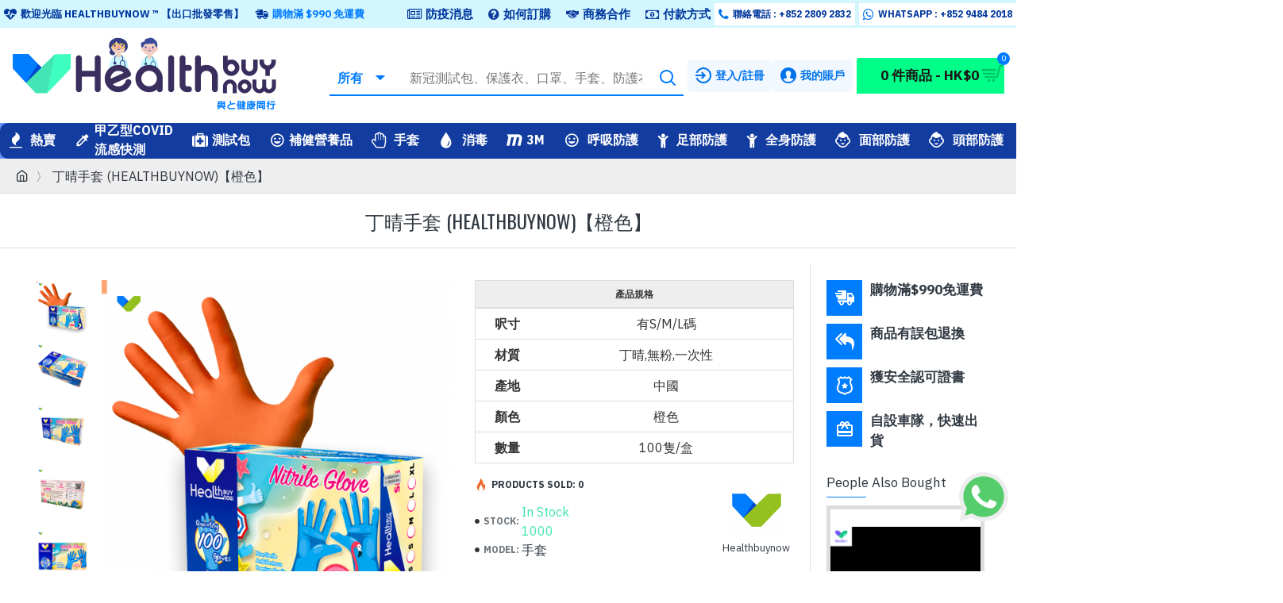

--- FILE ---
content_type: text/html; charset=utf-8
request_url: https://www.healthbuynow.com/Orange-gloves
body_size: 83304
content:
<!DOCTYPE html>
<html dir="ltr" lang="1" class="desktop mac chrome chrome131 webkit oc30 is-guest route-product-product product-305 store-0 skin-1 desktop-header-active mobile-sticky layout-2 one-column column-right" data-jb="24340784" data-jv="3.1.4" data-ov="3.0.3.6">
<head typeof="og:website">
<meta charset="UTF-8" />
<html lang="zh-hk">
<meta name="viewport" content="width=device-width, initial-scale=1.0">
<meta http-equiv="X-UA-Compatible" content="IE=edge">
<title>橙色,丁晴手套,HEALTHBUYNOW ,出品,10盒起批</title>
<base href="https://www.healthbuynow.com/" />
<link rel="alternate" hreflang="zh-hk" href="https://www.healthbuynow.com/Orange-gloves" /> 	
			

 
<meta name="robots" content="index"> 
			
<link rel="preconnect" href="https://fonts.googleapis.com/" crossorigin>
<link rel="preconnect" href="https://fonts.gstatic.com/" crossorigin>
<meta name="description" content="橙色,丁晴手套,HEALTHBUYNOW ,出品,10盒起批" />
<meta name="keywords" content="橙色,丁晴手套,HEALTHBUYNOW ,出品,10盒起批" />
<meta property="fb:app_id" content=""/>
<meta property="og:type" content="product"/>
<meta property="og:title" content="丁晴手套 (HEALTHBUYNOW)【橙色】"/>
<meta property="og:url" content="https://www.healthbuynow.com/Orange-gloves"/>
<meta property="og:image" content="https://www.healthbuynow.com/image/cache/catalog/AAA/_20220426101225-600x315w.png"/>
<meta property="og:image:width" content="600"/>
<meta property="og:image:height" content="315"/>
<meta property="og:description" content=""/>
<meta name="twitter:card" content="summary"/>
<meta name="twitter:title" content="丁晴手套 (HEALTHBUYNOW)【橙色】"/>
<meta name="twitter:image" content="https://www.healthbuynow.com/image/cache/catalog/AAA/_20220426101225-200x200.png"/>
<meta name="twitter:image:width" content="200"/>
<meta name="twitter:image:height" content="200"/>
<meta name="twitter:description" content=""/>


<script>WebFontConfig = { google: { families: ["IBM+Plex+Sans:400,700:latin-ext","Oswald:400:latin-ext"] } };</script>
<link href="catalog/view/javascript/bootstrap/css/bootstrap.min.css?v=24340784" type="text/css" rel="stylesheet" media="all" />
<link href="catalog/view/javascript/font-awesome/css/font-awesome.min.css?v=24340784" type="text/css" rel="stylesheet" media="all" />
<link href="catalog/view/theme/journal3/icons/style.minimal.css?v=24340784" type="text/css" rel="stylesheet" media="all" />
<link href="catalog/view/theme/journal3/lib/imagezoom/imagezoom.min.css?v=24340784" type="text/css" rel="stylesheet" media="all" />
<link href="catalog/view/theme/journal3/lib/lightgallery/css/lightgallery.min.css?v=24340784" type="text/css" rel="stylesheet" media="all" />
<link href="catalog/view/theme/journal3/lib/lightgallery/css/lg-transitions.min.css?v=24340784" type="text/css" rel="stylesheet" media="all" />
<link href="catalog/view/theme/journal3/lib/swiper/swiper.min.css?v=24340784" type="text/css" rel="stylesheet" media="all" />
<link href="catalog/view/theme/journal3/stylesheet/style.css?v=24340784" type="text/css" rel="stylesheet" media="all" />
<link href="catalog/view/javascript/jquery/magnific/magnific-popup.css?v=24340784" type="text/css" rel="stylesheet" media="all" />
<link href="catalog/view/javascript/jquery/datetimepicker/bootstrap-datetimepicker.min.css?v=24340784" type="text/css" rel="stylesheet" media="all" />
<link href="catalog/view/javascript/digitcart-dropzone/dropzone.min.css?v=24340784" type="text/css" rel="stylesheet" media="all" />
<link href="https://www.healthbuynow.com/Orange-gloves" rel="canonical" />
<link href="https://www.healthbuynow.com/image/catalog/tbn-favicon.png" rel="icon" />
<link href="https://plus.google.com/" rel="publisher" />
<style>
.blog-post .post-details .post-stats{white-space:nowrap;overflow-x:auto;overflow-y:hidden;margin-top:20px;margin-bottom:20px;padding:8px;padding-right:0px;padding-left:0px;border-width:0;border-top-width:1px;border-bottom-width:1px;border-style:solid;border-color:rgba(221, 221, 221, 1)}.blog-post .post-details .post-stats .p-category{flex-wrap:nowrap;display:inline-flex}.mobile .blog-post .post-details .post-stats{overflow-x:scroll}.blog-post .post-details .post-stats::-webkit-scrollbar{-webkit-appearance:none;height:1px;height:2px;width:2px}.blog-post .post-details .post-stats::-webkit-scrollbar-track{background-color:white;background-color:rgba(238, 238, 238, 1)}.blog-post .post-details .post-stats::-webkit-scrollbar-thumb{background-color:#999;background-color:rgba(0, 124, 255, 1)}.blog-post .post-details .post-stats .p-posted{display:inline-flex}.blog-post .post-details .post-stats .p-author{display:inline-flex}.blog-post .post-details .post-stats .p-date{display:inline-flex}.p-date-image{color:rgba(255, 255, 255, 1);font-weight:700;background:rgba(0, 124, 255, 1);margin:5px}.p-date-image
i{color:rgba(238, 238, 238, 1)}.blog-post .post-details .post-stats .p-comment{display:inline-flex}.blog-post .post-details .post-stats .p-view{display:inline-flex}.post-content>p{margin-bottom:10px}.post-content{font-family:'IBM Plex Sans';font-weight:400;font-size:16px;line-height:1.5;-webkit-font-smoothing:antialiased;column-count:initial;column-gap:50px;column-rule-color:rgba(221, 221, 221, 1);column-rule-width:1px;column-rule-style:solid}.post-content
a{color:rgba(0, 205, 255, 1);display:inline-block}.post-content a:hover{color:rgba(0, 124, 255, 1)}.post-content
p{font-size:16px;margin-bottom:15px}.post-content
h1{margin-bottom:20px}.post-content
h2{font-size:32px;margin-bottom:15px}.post-content
h3{margin-bottom:15px}.post-content
h4{font-weight:700;text-transform:uppercase;margin-bottom:15px}.post-content
h5{font-size:20px;font-weight:400;margin-bottom:15px}.post-content
h6{color:rgba(255, 255, 255, 1);text-transform:uppercase;background:rgba(0, 124, 255, 1);padding:6px;padding-right:10px;padding-left:10px;margin-bottom:15px;display:inline-block}.post-content
blockquote{font-size:20px;color:rgba(109, 118, 125, 1);font-style:italic;padding:15px;padding-top:10px;padding-bottom:10px;margin-top:15px;margin-bottom:15px;border-radius:3px;float:none;display:block}.post-content blockquote::before{margin-left:auto;margin-right:auto;float:left;content:'\e98f' !important;font-family:icomoon !important;color:rgba(0, 124, 255, 1);margin-right:10px}.post-content
hr{margin-top:20px;margin-bottom:20px;overflow:visible}.post-content hr::before{content:'\e993' !important;font-family:icomoon !important;font-size:20px;width:40px;height:40px;border-radius:50%}.post-content .drop-cap{font-family:Georgia,serif !important;font-weight:400 !important;font-size:60px !important;font-family:Georgia,serif;font-weight:700;margin-right:5px}.post-content .amp::before{content:'\e901' !important;font-family:icomoon !important;font-size:25px;top:5px}.post-content .video-responsive{margin-bottom:15px}.post-image{display:block;text-align:left;float:none}.blog-post
.tags{justify-content:center}.post-comments{margin-top:20px}.post-comment{margin-bottom:30px;padding-bottom:15px;border-width:0;border-bottom-width:1px;border-style:solid;border-color:rgba(221,221,221,1)}.post-reply{margin-top:15px;margin-left:60px;padding-top:20px;border-width:0;border-top-width:1px;border-style:solid;border-color:rgba(221,221,221,1)}.user-avatar{display:block;margin-right:15px;border-radius:50%}.module-blog_comments .side-image{display:block}.post-comment .user-name{font-size:18px;font-weight:700}.post-comment .user-data
div{font-size:12px}.post-comment .user-site::before{left:-1px}.post-comment .user-data .user-date{display:inline-flex}.post-comment .user-data .user-time{display:inline-flex}.comment-form .form-group:not(.required){display:flex}.user-data .user-site{display:inline-flex}.main-posts.post-grid .post-layout.swiper-slide{margin-right:0px;width:calc((100% - 0 * 0px) / 1 - 0.01px)}.main-posts.post-grid .post-layout:not(.swiper-slide){padding:0px;width:calc(100% / 1 - 0.01px)}.one-column #content .main-posts.post-grid .post-layout.swiper-slide{margin-right:20px;width:calc((100% - 2 * 20px) / 3 - 0.01px)}.one-column #content .main-posts.post-grid .post-layout:not(.swiper-slide){padding:10px;width:calc(100% / 3 - 0.01px)}.two-column #content .main-posts.post-grid .post-layout.swiper-slide{margin-right:0px;width:calc((100% - 0 * 0px) / 1 - 0.01px)}.two-column #content .main-posts.post-grid .post-layout:not(.swiper-slide){padding:0px;width:calc(100% / 1 - 0.01px)}.side-column .main-posts.post-grid .post-layout.swiper-slide{margin-right:0px;width:calc((100% - 0 * 0px) / 1 - 0.01px)}.side-column .main-posts.post-grid .post-layout:not(.swiper-slide){padding:0px;width:calc(100% / 1 - 0.01px)}.main-posts.post-grid{margin:-10px}.post-grid .post-thumb:hover .image
img{transform:scale(1.15)}.post-grid .post-thumb
.caption{position:relative;bottom:auto;width:auto}.post-grid .post-thumb
.name{display:flex;width:auto;margin-left:auto;margin-right:auto;justify-content:center;margin-left:auto;margin-right:auto;margin-top:10px;margin-bottom:10px}.post-grid .post-thumb .name
a{white-space:nowrap;overflow:hidden;text-overflow:ellipsis;font-size:16px;color:rgba(48, 56, 65, 1);font-weight:700}.desktop .post-grid .post-thumb .name a:hover{color:rgba(0, 124, 255, 1)}.post-grid .post-thumb
.description{display:block;font-size:13px;color:rgba(35, 35, 35, 1);text-align:left;margin-bottom:10px}.post-grid .post-thumb .button-group{display:flex;justify-content:center;margin-bottom:10px}.post-grid .post-thumb .btn-read-more::before{display:none}.post-grid .post-thumb .btn-read-more::after{display:none;content:'\e5c8' !important;font-family:icomoon !important}.post-grid .post-thumb .btn-read-more .btn-text{display:inline-block;padding:0}.post-grid .post-thumb .post-stats{display:flex;color:rgba(58, 71, 80, 1);justify-content:center;position:absolute;transform:translateY(-100%);width:100%;background:rgba(0, 255, 136, 0.81);padding:7px}.post-grid .post-thumb .post-stats .p-author{display:flex}.post-grid .post-thumb
.image{display:block}.post-grid .post-thumb .p-date{display:flex}.post-grid .post-thumb .post-stats .p-comment{display:flex}.post-grid .post-thumb .post-stats .p-view{display:flex}.post-list .post-layout:not(.swiper-slide){margin-bottom:40px}.post-list .post-thumb
.caption{flex-basis:200px;padding:15px}.post-list .post-thumb:hover .image
img{transform:scale(1.15)}.post-list .post-thumb
.name{display:flex;width:auto;margin-left:auto;margin-right:auto;justify-content:flex-start;margin-left:0;margin-right:auto}.post-list .post-thumb .name
a{white-space:normal;overflow:visible;text-overflow:initial;font-size:16px;color:rgba(48, 56, 65, 1);font-weight:700}.desktop .post-list .post-thumb .name a:hover{color:rgba(0, 124, 255, 1)}.post-list .post-thumb
.description{display:block;color:rgba(109, 118, 125, 1);padding-top:5px;padding-bottom:5px}.post-list .post-thumb .button-group{display:flex;justify-content:flex-start}.post-list .post-thumb .btn-read-more::before{display:inline-block}.post-list .post-thumb .btn-read-more .btn-text{display:inline-block;padding:0
.4em}.post-list .post-thumb .btn-read-more::after{content:'\e5c8' !important;font-family:icomoon !important}.post-list .post-thumb .post-stats{display:flex;justify-content:flex-start;padding-bottom:5px;margin:-15px;margin-bottom:5px;margin-left:0px}.post-list .post-thumb .post-stats .p-author{display:block}.post-list .post-thumb .p-date{display:flex}.post-list .post-thumb .post-stats .p-comment{display:block}.post-list .post-thumb .post-stats .p-view{display:flex}.blog-feed
span{display:block;color:rgba(235, 102, 38, 1) !important}.blog-feed{display:inline-flex;margin-right:30px}.blog-feed::before{content:'\f143' !important;font-family:icomoon !important;font-size:14px;color:rgba(235, 102, 38, 1)}.desktop .blog-feed:hover
span{color:rgba(0, 205, 255, 1) !important}.countdown{color:rgba(48, 56, 65, 1);background:rgba(255, 255, 255, 1);border-radius:3px;width:90%}.countdown div
span{color:rgba(109,118,125,1)}.countdown>div{border-style:solid;border-color:rgba(255, 255, 255, 1)}.boxed-layout .site-wrapper{overflow:hidden;box-shadow:0 5px 30px -5px rgba(0, 0, 0, 0.15)}.boxed-layout
.header{padding:0
20px}.boxed-layout
.breadcrumb{padding-left:20px;padding-right:20px}.wrapper, .mega-menu-content, .site-wrapper > .container, .grid-cols,.desktop-header-active .is-sticky .header .desktop-main-menu-wrapper,.desktop-header-active .is-sticky .sticky-fullwidth-bg,.boxed-layout .site-wrapper, .breadcrumb, .title-wrapper, .page-title > span,.desktop-header-active .header .top-bar,.desktop-header-active .header .mid-bar,.desktop-main-menu-wrapper{max-width:1400px}.desktop-main-menu-wrapper .main-menu>.j-menu>.first-dropdown::before{transform:translateX(calc(0px - (100vw - 1400px) / 2))}html[dir='rtl'] .desktop-main-menu-wrapper .main-menu>.j-menu>.first-dropdown::before{transform:none;right:calc(0px - (100vw - 1400px) / 2)}.desktop-main-menu-wrapper .main-menu>.j-menu>.first-dropdown.mega-custom::before{transform:translateX(calc(0px - (200vw - 1400px) / 2))}html[dir='rtl'] .desktop-main-menu-wrapper .main-menu>.j-menu>.first-dropdown.mega-custom::before{transform:none;right:calc(0px - (200vw - 1400px) / 2)}body{background-blend-mode:normal;font-family:'IBM Plex Sans';font-weight:400;font-size:16px;line-height:1.5;-webkit-font-smoothing:antialiased}.site-wrapper > .container > .row, .footer-reveal .top-row, .footer-reveal .site-wrapper::before{background:rgba(255,255,255,1)}.site-wrapper>.container>.row{padding:20px}#content{padding-top:20px;padding-bottom:20px;background:rgba(255, 255, 255, 1)}.column-left
#content{padding-left:20px}.column-right
#content{padding-right:20px}.side-column{max-width:240px;padding:20px;padding-left:0px}.one-column
#content{max-width:calc(100% - 240px)}.two-column
#content{max-width:calc(100% - 240px * 2)}#column-left{border-width:0;border-right-width:1px;border-style:solid;border-color:rgba(221,221,221,1)}#column-right{border-width:0;border-left-width:1px;border-style:solid;border-color:rgba(221,221,221,1);padding:20px;padding-right:0px}.page-title{display:block}.dropdown.drop-menu>.j-dropdown{left:0;right:auto;transform:translate3d(0,-10px,0)}.dropdown.drop-menu.animating>.j-dropdown{left:0;right:auto;transform:none}.dropdown.drop-menu>.j-dropdown::before{left:10px;right:auto;transform:translateX(0)}.dropdown.dropdown .j-menu .dropdown>a>.count-badge{margin-right:0}.dropdown.dropdown .j-menu .dropdown>a>.count-badge+.open-menu+.menu-label{margin-left:7px}.dropdown.dropdown .j-menu .dropdown>a::after{display:block}.dropdown.dropdown .j-menu>li>a{font-size:16px;color:rgba(58, 71, 80, 1);background:rgba(255, 255, 255, 1);padding:5px}.desktop .dropdown.dropdown .j-menu > li:hover > a, .dropdown.dropdown .j-menu>li.active>a{font-weight:700;background:rgba(220, 237, 255, 1)}.dropdown.dropdown .j-menu .links-text{white-space:nowrap;overflow:hidden;text-overflow:ellipsis}.dropdown.dropdown .j-menu>li>a::before{margin-right:7px;min-width:20px;font-size:18px}.dropdown.dropdown .j-menu a .count-badge{display:inline-flex;position:relative}.dropdown.dropdown:not(.mega-menu) .j-dropdown{min-width:200px}.dropdown.dropdown:not(.mega-menu) .j-menu{box-shadow:0 0 85px -10px rgba(0, 0, 0, 0.2)}.dropdown.dropdown .j-dropdown::before{display:block;border-bottom-color:rgba(255,255,255,1);margin-top:-10px}legend{font-family:'IBM Plex Sans';font-weight:400;font-size:17px;color:rgba(48,56,65,1);border-width:0px;padding:0px;margin:0px;margin-bottom:10px;white-space:normal;overflow:visible;text-overflow:initial;text-align:left}legend::after{content:'';display:block;position:relative;margin-top:8px;left:initial;right:initial;margin-left:0;margin-right:auto;transform:none}legend.page-title>span::after{content:'';display:block;position:relative;margin-top:8px;left:initial;right:initial;margin-left:0;margin-right:auto;transform:none}legend::after,legend.page-title>span::after{width:50px;height:1px;background:rgba(0,124,255,1)}.title{font-family:'IBM Plex Sans';font-weight:400;font-size:17px;color:rgba(48,56,65,1);border-width:0px;padding:0px;margin:0px;margin-bottom:10px;white-space:normal;overflow:visible;text-overflow:initial;text-align:left}.title::after{content:'';display:block;position:relative;margin-top:8px;left:initial;right:initial;margin-left:0;margin-right:auto;transform:none}.title.page-title>span::after{content:'';display:block;position:relative;margin-top:8px;left:initial;right:initial;margin-left:0;margin-right:auto;transform:none}.title::after,.title.page-title>span::after{width:50px;height:1px;background:rgba(0, 124, 255, 1)}html:not(.popup) .page-title{font-family:'Oswald';font-weight:400;font-size:24px;color:rgba(48, 56, 65, 1);text-align:left;text-transform:uppercase;border-width:0;border-bottom-width:1px;border-style:solid;border-color:rgba(221, 221, 221, 1);border-radius:0px;padding:20px;margin:0px;white-space:normal;overflow:visible;text-overflow:initial;text-align:center}html:not(.popup) .page-title::after{display:none;margin-top:8px;left:50%;right:initial;transform:translate3d(-50%,0,0)}html:not(.popup) .page-title.page-title>span::after{display:none;margin-top:8px;left:50%;right:initial;transform:translate3d(-50%,0,0)}html:not(.popup) .page-title::after, html:not(.popup) .page-title.page-title>span::after{width:50px;height:2px;background:rgba(0,124,255,1)}.title.module-title{font-family:'IBM Plex Sans';font-weight:400;font-size:17px;color:rgba(48,56,65,1);border-width:0px;padding:0px;margin:0px;margin-bottom:10px;white-space:normal;overflow:visible;text-overflow:initial;text-align:left}.title.module-title::after{content:'';display:block;position:relative;margin-top:8px;left:initial;right:initial;margin-left:0;margin-right:auto;transform:none}.title.module-title.page-title>span::after{content:'';display:block;position:relative;margin-top:8px;left:initial;right:initial;margin-left:0;margin-right:auto;transform:none}.title.module-title::after,.title.module-title.page-title>span::after{width:50px;height:1px;background:rgba(0,124,255,1)}.btn,.btn:visited{font-size:16px;color:rgba(0,34,95,1);font-weight:700;text-transform:uppercase}.btn:hover{color:rgba(0, 114, 235, 1) !important;background:rgba(1, 220, 153, 1) !important}.btn:active,.btn:hover:active,.btn:focus:active{color:rgba(255, 255, 255, 1) !important;background:rgba(34, 184, 155, 1) !important}.btn:focus{color:rgba(255, 255, 255, 1) !important;box-shadow:inset 0 0 20px rgba(0,0,0,0.25)}.btn{background:rgba(42, 252, 188, 1);padding:12px;border-radius:5px !important}.btn.btn.disabled::after{font-size:20px}.btn-secondary.btn{background:rgba(254,225,91,1)}.btn-secondary.btn:hover{background:rgba(0, 114, 235, 1) !important}.btn-secondary.btn.btn.disabled::after{font-size:20px}.btn-success.btn,.btn-success.btn:visited{font-size:22px;font-weight:700}.btn-success.btn{background:rgba(42,252,188,1);padding-top:30px;padding-right:20px;padding-bottom:30px;padding-left:20px}.btn-success.btn:hover{background:rgba(0, 200, 107, 1) !important}.btn-success.btn.btn.disabled::after{font-size:20px}.btn-danger.btn{background:rgba(0,124,255,1)}.btn-danger.btn:hover{background:rgba(0, 55, 157, 1) !important}.btn-danger.btn.btn.disabled::after{font-size:20px}.btn-warning.btn{background:rgba(254,225,91,1)}.btn-warning.btn:hover{background:rgba(0, 114, 235, 1) !important}.btn-warning.btn.btn.disabled::after{font-size:20px}.btn-info.btn{background:rgba(109,118,125,1);border-width:0px}.btn-info.btn:hover{background:rgba(48, 56, 65, 1) !important}.btn-info.btn.btn.disabled::after{font-size:20px}.btn-light.btn,.btn-light.btn:visited{color:rgba(109,118,125,1)}.btn-light.btn:hover{color:rgba(48, 56, 65, 1) !important;background:rgba(0, 114, 235, 1) !important}.btn-light.btn{background:rgba(238,238,238,1)}.btn-light.btn.btn.disabled::after{font-size:20px}.btn-dark.btn{background:rgba(48,56,65,1)}.btn-dark.btn:hover{background:rgba(0, 55, 157, 1) !important}.btn-dark.btn.btn.disabled::after{font-size:20px}.buttons{margin-top:20px;padding-top:15px;border-width:0;border-top-width:1px;border-style:solid;border-color:rgba(221, 221, 221, 1);font-size:12px}.buttons .pull-left .btn, .buttons .pull-left .btn:visited{font-size:16px;color:rgba(0, 34, 95, 1);font-weight:700;text-transform:uppercase}.buttons .pull-left .btn:hover{color:rgba(0, 114, 235, 1) !important;background:rgba(1, 220, 153, 1) !important}.buttons .pull-left .btn:active, .buttons .pull-left .btn:hover:active, .buttons .pull-left .btn:focus:active{color:rgba(255, 255, 255, 1) !important;background:rgba(34, 184, 155, 1) !important}.buttons .pull-left .btn:focus{color:rgba(255, 255, 255, 1) !important;box-shadow:inset 0 0 20px rgba(0, 0, 0, 0.25)}.buttons .pull-left
.btn{background:rgba(42, 252, 188, 1);padding:12px;border-radius:5px !important}.buttons .pull-left .btn.btn.disabled::after{font-size:20px}.buttons .pull-right .btn::after{content:'\e5c8' !important;font-family:icomoon !important;margin-left:5px}.buttons .pull-left .btn::before{content:'\e5c4' !important;font-family:icomoon !important;margin-right:5px}.buttons>div{flex:0 0 auto;width:auto;flex-basis:0}.buttons > div
.btn{width:auto}.buttons .pull-left{margin-right:auto}.buttons .pull-right:only-child{flex:0 0 auto;width:auto;margin:0
0 0 auto}.buttons .pull-right:only-child
.btn{width:auto}.buttons input+.btn{margin-top:5px}.tags{margin-top:15px;justify-content:flex-start;font-size:13px;font-weight:700;text-transform:uppercase}.tags a,.tags-title{margin-right:8px;margin-bottom:8px}.tags
b{display:none}.tags
a{padding-right:8px;padding-left:8px;font-size:12px;color:rgba(238,238,238,1);font-weight:400;text-transform:none;background:rgba(58,71,80,1)}.alert.alert-success{color:rgba(255,255,255,1);background:rgba(66,229,179,1)}.alert.alert-info{color:rgba(48, 56, 65, 1)}.alert-info.alert-dismissible
.close{color:rgba(0,114,235,1)}.alert.alert-warning{color:rgba(48,56,65,1);background:rgba(254,225,91,1)}.alert.alert-danger{color:rgba(255,255,255,1);background:rgba(0,124,255,1)}.breadcrumb{display:block !important;text-align:left;padding:10px;padding-left:0px;white-space:normal;-webkit-overflow-scrolling:touch}.breadcrumb::before{background:rgba(238, 238, 238, 1);border-width:0;border-bottom-width:1px;border-style:solid;border-color:rgba(221, 221, 221, 1)}.breadcrumb li:first-of-type a i::before{content:'\eb69' !important;font-family:icomoon !important}.breadcrumb
a{color:rgba(48,56,65,1);text-decoration:underline}.breadcrumb>li+li:before{content:'〉';color:rgba(109, 118, 125, 1)}.mobile
.breadcrumb{overflow-x:visible}.breadcrumb::-webkit-scrollbar{-webkit-appearance:initial;height:1px;height:1px;width:1px}.breadcrumb::-webkit-scrollbar-track{background-color:white}.breadcrumb::-webkit-scrollbar-thumb{background-color:#999}.panel-group .panel-heading a::before{content:'\e5c8' !important;font-family:icomoon !important;order:10}.desktop .panel-group .panel-heading:hover a::before{color:rgba(0, 124, 255, 1)}.panel-group .panel-active .panel-heading a::before{content:'\e5db' !important;font-family:icomoon !important;color:rgba(0, 124, 255, 1);top:-1px}.panel-group .panel-heading
a{justify-content:space-between;font-size:13px;font-weight:700;text-transform:uppercase;padding:0px;padding-top:15px;padding-bottom:15px}.panel-group .panel-heading{border-width:0;border-top-width:1px;border-style:solid;border-color:rgba(221, 221, 221, 1)}.panel-group .panel-body{padding-bottom:10px}body
a{color:rgba(0, 205, 255, 1);display:inline-block}body a:hover{color:rgba(0, 124, 255, 1)}body
p{font-size:16px;margin-bottom:15px}body
h1{margin-bottom:20px}body
h2{font-size:32px;margin-bottom:15px}body
h3{margin-bottom:15px}body
h4{font-weight:700;text-transform:uppercase;margin-bottom:15px}body
h5{font-size:20px;font-weight:400;margin-bottom:15px}body
h6{color:rgba(255, 255, 255, 1);text-transform:uppercase;background:rgba(0, 124, 255, 1);padding:6px;padding-right:10px;padding-left:10px;margin-bottom:15px;display:inline-block}body
blockquote{font-size:20px;color:rgba(109, 118, 125, 1);font-style:italic;padding:15px;padding-top:10px;padding-bottom:10px;margin-top:15px;margin-bottom:15px;border-radius:3px;float:none;display:block}body blockquote::before{margin-left:auto;margin-right:auto;float:left;content:'\e98f' !important;font-family:icomoon !important;color:rgba(0, 124, 255, 1);margin-right:10px}body
hr{margin-top:20px;margin-bottom:20px;overflow:visible}body hr::before{content:'\e993' !important;font-family:icomoon !important;font-size:20px;width:40px;height:40px;border-radius:50%}body .drop-cap{font-family:Georgia,serif !important;font-weight:400 !important;font-size:60px !important;font-family:Georgia,serif;font-weight:700;margin-right:5px}body .amp::before{content:'\e901' !important;font-family:icomoon !important;font-size:25px;top:5px}body .video-responsive{margin-bottom:15px}.count-badge{color:rgba(255, 255, 255, 1);background:rgba(0, 124, 255, 1);border-radius:10px}.product-label
b{font-size:14px;color:rgba(255, 255, 255, 1);font-weight:700;text-transform:uppercase;background:rgba(0, 124, 255, 1);padding:5px}.product-label.product-label-default
b{min-width:60px}.tooltip-inner{font-size:12px;color:rgba(238, 238, 238, 1);background:rgba(48, 56, 65, 1);border-radius:2px;box-shadow:0 -15px 100px -10px rgba(0, 0, 0, 0.1)}.tooltip.top .tooltip-arrow{border-top-color:rgba(48, 56, 65, 1)}.tooltip.right .tooltip-arrow{border-right-color:rgba(48, 56, 65, 1)}.tooltip.bottom .tooltip-arrow{border-bottom-color:rgba(48, 56, 65, 1)}.tooltip.left .tooltip-arrow{border-left-color:rgba(48, 56, 65, 1)}table tbody tr:hover
td{background:rgba(255, 255, 255, 1)}table td, table
th{border-style:solid !important;border-color:rgba(221, 221, 221, 1) !important}table tbody
td{border-width:0 !important;border-top-width:1px !important;border-style:solid !important;border-color:rgba(221, 221, 221, 1) !important}table{border-width:1px !important;border-style:solid !important;border-color:rgba(221, 221, 221, 1) !important}table thead
td{font-size:12px;font-weight:700;text-transform:uppercase;background:rgba(238, 238, 238, 1)}table tfoot
td{background:rgba(238, 238, 238, 1)}table tfoot td, table tfoot
th{border-style:solid !important;border-color:rgba(221, 221, 221, 1) !important}.table-responsive{border-width:1px;border-style:solid;border-color:rgba(221,221,221,1);-webkit-overflow-scrolling:touch}.table-responsive::-webkit-scrollbar{height:5px;width:5px}.form-group .control-label{max-width:150px;padding-top:7px;padding-bottom:5px;justify-content:flex-start}.required .control-label::after, .required .control-label+div::before,.text-danger{font-size:20px}.form-group{margin-bottom:8px}.required .control-label::after, .required .control-label+div::before{margin-top:3px}input.form-control{background:rgba(255, 255, 255, 1) !important;border-width:1px !important;border-style:solid !important;border-color:rgba(221, 221, 221, 1) !important;border-radius:2px !important;max-width:500px;height:38px}input.form-control:hover{border-color:rgba(0, 114, 235, 1) !important}input.form-control:focus,input.form-control:active{border-color:rgba(0, 114, 235, 1) !important}input.form-control:focus{box-shadow:inset 0 0 5px rgba(0,0,0,0.1)}textarea.form-control{background:rgba(255, 255, 255, 1) !important;border-width:1px !important;border-style:solid !important;border-color:rgba(221, 221, 221, 1) !important;border-radius:2px !important}textarea.form-control:hover{border-color:rgba(0, 114, 235, 1) !important}textarea.form-control:focus,textarea.form-control:active{border-color:rgba(0, 114, 235, 1) !important}textarea.form-control:focus{box-shadow:inset 0 0 5px rgba(0,0,0,0.1)}select.form-control{background:rgba(255, 255, 255, 1) !important;border-width:1px !important;border-style:solid !important;border-color:rgba(221, 221, 221, 1) !important;border-radius:2px !important;max-width:500px}select.form-control:hover{border-color:rgba(0, 114, 235, 1) !important}select.form-control:focus,select.form-control:active{border-color:rgba(0, 114, 235, 1) !important}select.form-control:focus{box-shadow:inset 0 0 5px rgba(0,0,0,0.1)}.radio{width:100%}.checkbox{width:100%}.input-group .input-group-btn
.btn{min-width:35px;min-height:35px}.product-option-file .btn i::before{content:'\ebd8' !important;font-family:icomoon !important}.stepper input.form-control{font-size:22px !important;color:rgba(54, 54, 54, 1) !important;font-weight:700 !important;border-width:0px !important}.stepper{width:70px;height:35px;border-style:solid;border-color:rgba(48, 56, 65, 1)}.stepper span
i{color:rgba(255, 255, 255, 1);background-color:rgba(109, 118, 125, 1)}.stepper span i:hover{background-color:rgba(16,16,16,1)}.pagination-results{font-size:13px;color:rgba(48, 56, 65, 1);letter-spacing:1px;margin-top:20px;justify-content:flex-start}.pagination-results .text-right{display:block}.pagination>li>a{color:rgba(48,56,65,1)}.pagination>li>a:hover{color:rgba(0,124,255,1)}.pagination>li.active>span,.pagination>li.active>span:hover,.pagination>li>a:focus{color:rgba(0,124,255,1)}.pagination>li>a,.pagination>li>span{padding:5px;padding-right:6px;padding-left:6px}.pagination>li{border-radius:2px}.pagination > li:first-child a::before, .pagination > li:last-child a::before{content:'\e5c4' !important;font-family:icomoon !important}.pagination > li .prev::before, .pagination > li .next::before{content:'\e5c4' !important;font-family:icomoon !important}.pagination>li:not(:first-of-type){margin-left:5px}.rating .fa-stack{font-size:13px;width:1.2em}.rating .fa-star, .rating .fa-star+.fa-star-o{color:rgba(254, 225, 91, 1)}.rating .fa-star-o:only-child{color:rgba(109,118,125,1)}.rating-stars{border-top-left-radius:3px;border-top-right-radius:3px}.popup-inner-body{max-height:calc(100vh - 50px * 2)}.popup-container{max-width:calc(100% - 20px * 2)}.popup-bg{background:rgba(0,0,0,0.75)}.popup-body,.popup{background:rgba(255, 255, 255, 1)}.popup-content, .popup .site-wrapper{padding:20px}.popup-body{border-radius:3px;box-shadow:0 5px 60px -10px rgba(0, 0, 0, 0.3)}.popup-container .popup-close::before{content:'\e5cd' !important;font-family:icomoon !important}.popup-close{width:30px;height:30px;margin-right:8px;margin-top:40px}.popup-container .btn.popup-close{border-radius:50% !important}.popup-container>.btn{background:rgba(0,205,255,1)}.popup-container>.btn:hover{background:rgba(0, 55, 157, 1) !important}.popup-container>.btn.btn.disabled::after{font-size:20px}.scroll-top i::before{content:'\e5d8' !important;font-family:icomoon !important;font-size:20px;color:rgba(255, 255, 255, 1);background:rgba(0, 124, 255, 1);padding:10px}.scroll-top:hover i::before{background:rgba(66,229,179,1)}.scroll-top{left:auto;right:10px;transform:translateX(0);;margin-left:10px;margin-right:10px;margin-bottom:10px}.journal-loading > i::before, .ias-spinner > i::before, .lg-outer .lg-item::after,.btn.disabled::after{content:'\e92f' !important;font-family:icomoon !important;font-size:60px;color:rgba(0, 124, 255, 1)}.journal-loading > .fa-spin, .lg-outer .lg-item::after,.btn.disabled::after{animation:fa-spin infinite linear;;animation-duration:2000ms}.btn-cart::before,.fa-shopping-cart::before{content:'\ea9b' !important;font-family:icomoon !important;left:-1px}.btn-wishlist::before{content:'\f08a' !important;font-family:icomoon !important}.btn-compare::before,.compare-btn::before{content:'\eab6' !important;font-family:icomoon !important}.fa-refresh::before{content:'\eacd' !important;font-family:icomoon !important}.fa-times-circle::before,.fa-times::before,.reset-filter::before,.notification-close::before,.popup-close::before,.hn-close::before{content:'\e981' !important;font-family:icomoon !important}.p-author::before{content:'\e7fd' !important;font-family:icomoon !important;margin-right:5px}.p-date::before{content:'\f133' !important;font-family:icomoon !important;margin-right:5px}.p-time::before{content:'\eb29' !important;font-family:icomoon !important;margin-right:5px}.p-comment::before{content:'\f27a' !important;font-family:icomoon !important;margin-right:5px}.p-view::before{content:'\f06e' !important;font-family:icomoon !important;margin-right:5px}.p-category::before{content:'\f022' !important;font-family:icomoon !important;margin-right:5px}.user-site::before{content:'\e321' !important;font-family:icomoon !important;left:-1px;margin-right:5px}.desktop ::-webkit-scrollbar{width:12px}.desktop ::-webkit-scrollbar-track{background:rgba(238, 238, 238, 1)}.desktop ::-webkit-scrollbar-thumb{background:rgba(109,118,125,1);border-width:4px;border-style:solid;border-color:rgba(238,238,238,1);border-radius:10px}.expand-content{max-height:70px}.block-expand.btn,.block-expand.btn:visited{text-transform:none}.block-expand.btn{padding:2px;padding-right:7px;padding-left:7px;min-width:20px;min-height:20px}.desktop .block-expand.btn:hover{box-shadow:0 5px 30px -5px rgba(0,0,0,0.25)}.block-expand.btn:active,.block-expand.btn:hover:active,.block-expand.btn:focus:active{box-shadow:inset 0 0 20px rgba(0,0,0,0.25)}.block-expand.btn:focus{box-shadow:inset 0 0 20px rgba(0,0,0,0.25)}.block-expand.btn.btn.disabled::after{font-size:20px}.block-expand::after{content:'Show More'}.block-expanded .block-expand::after{content:'Show Less'}.block-expand::before{content:'\e5db' !important;font-family:icomoon !important;margin-right:5px}.block-expanded .block-expand::before{content:'\e5d8' !important;font-family:icomoon !important;margin-right:5px}.block-expand-overlay{background:linear-gradient(to bottom, transparent, rgba(255, 255, 255, 1))}.safari .block-expand-overlay{background:linear-gradient(to bottom, rgba(255,255,255,0), rgba(255, 255, 255, 1))}.iphone .block-expand-overlay{background:linear-gradient(to bottom, rgba(255,255,255,0), rgba(255, 255, 255, 1))}.ipad .block-expand-overlay{background:linear-gradient(to bottom,rgba(255,255,255,0),rgba(255,255,255,1))}.old-browser{color:rgba(42,42,42,1);background:rgba(255,255,255,1)}.notification-cart.notification{max-width:400px;margin:20px;margin-bottom:0px;padding:10px;background:rgba(255, 255, 255, 1);border-radius:5px;box-shadow:0 5px 60px -10px rgba(0, 0, 0, 0.3)}.notification-cart .notification-close{display:block;width:25px;height:25px;margin-right:-12px;margin-top:-12px}.notification-cart .notification-close::before{content:'\e5cd' !important;font-family:icomoon !important}.notification-cart .btn.notification-close{border-radius:50% !important}.notification-cart .notification-close.btn{background:rgba(0, 205, 255, 1)}.notification-cart .notification-close.btn:hover{background:rgba(0, 55, 157, 1) !important}.notification-cart .notification-close.btn.btn.disabled::after{font-size:20px}.notification-cart
img{display:block;margin-right:10px;margin-bottom:10px}.notification-cart .notification-buttons{display:flex;padding:10px;margin:-10px;margin-top:5px}.notification-cart .notification-view-cart.btn, .notification-cart .notification-view-cart.btn:visited{font-size:22px;font-weight:700}.notification-cart .notification-view-cart.btn{background:rgba(66, 229, 179, 1)}.notification-cart .notification-view-cart.btn:hover{background:rgba(0, 203, 108, 1) !important}.notification-cart .notification-view-cart.btn.btn.disabled::after{font-size:30px}.notification-cart .notification-view-cart .btn.btn.disabled::after{animation:fa-spin infinite linear}.notification-cart .notification-view-cart{display:inline-flex;flex-grow:1}.notification-cart .notification-checkout.btn, .notification-cart .notification-checkout.btn:visited{font-size:22px;color:rgba(255, 255, 255, 1)}.notification-cart .notification-checkout.btn{padding:12px}.notification-cart .notification-checkout.btn.btn.disabled::after{font-size:20px}.notification-cart .notification-checkout{display:inline-flex;flex-grow:1;margin-left:10px}.notification-cart .notification-checkout::after{content:'\e5c8' !important;font-family:icomoon !important;margin-left:5px}.notification-wishlist.notification{max-width:400px;margin:20px;margin-bottom:0px;padding:10px;background:rgba(255, 255, 255, 1);border-radius:5px;box-shadow:0 5px 60px -10px rgba(0, 0, 0, 0.3)}.notification-wishlist .notification-close{display:block;width:25px;height:25px;margin-right:-12px;margin-top:-12px}.notification-wishlist .notification-close::before{content:'\e5cd' !important;font-family:icomoon !important}.notification-wishlist .btn.notification-close{border-radius:50% !important}.notification-wishlist .notification-close.btn{background:rgba(0, 205, 255, 1)}.notification-wishlist .notification-close.btn:hover{background:rgba(0, 55, 157, 1) !important}.notification-wishlist .notification-close.btn.btn.disabled::after{font-size:20px}.notification-wishlist
img{display:block;margin-right:10px;margin-bottom:10px}.notification-wishlist .notification-buttons{display:flex;padding:10px;margin:-10px;margin-top:5px}.notification-wishlist .notification-view-cart.btn, .notification-wishlist .notification-view-cart.btn:visited{font-size:22px;font-weight:700}.notification-wishlist .notification-view-cart.btn{background:rgba(66, 229, 179, 1)}.notification-wishlist .notification-view-cart.btn:hover{background:rgba(0, 203, 108, 1) !important}.notification-wishlist .notification-view-cart.btn.btn.disabled::after{font-size:30px}.notification-wishlist .notification-view-cart .btn.btn.disabled::after{animation:fa-spin infinite linear}.notification-wishlist .notification-view-cart{display:inline-flex;flex-grow:1}.notification-wishlist .notification-checkout.btn, .notification-wishlist .notification-checkout.btn:visited{font-size:22px;color:rgba(255, 255, 255, 1)}.notification-wishlist .notification-checkout.btn{padding:12px}.notification-wishlist .notification-checkout.btn.btn.disabled::after{font-size:20px}.notification-wishlist .notification-checkout{display:inline-flex;flex-grow:1;margin-left:10px}.notification-wishlist .notification-checkout::after{content:'\e5c8' !important;font-family:icomoon !important;margin-left:5px}.notification-compare.notification{max-width:400px;margin:20px;margin-bottom:0px;padding:10px;background:rgba(255, 255, 255, 1);border-radius:5px;box-shadow:0 5px 60px -10px rgba(0, 0, 0, 0.3)}.notification-compare .notification-close{display:block;width:25px;height:25px;margin-right:-12px;margin-top:-12px}.notification-compare .notification-close::before{content:'\e5cd' !important;font-family:icomoon !important}.notification-compare .btn.notification-close{border-radius:50% !important}.notification-compare .notification-close.btn{background:rgba(0, 205, 255, 1)}.notification-compare .notification-close.btn:hover{background:rgba(0, 55, 157, 1) !important}.notification-compare .notification-close.btn.btn.disabled::after{font-size:20px}.notification-compare
img{display:block;margin-right:10px;margin-bottom:10px}.notification-compare .notification-buttons{display:flex;padding:10px;margin:-10px;margin-top:5px}.notification-compare .notification-view-cart.btn, .notification-compare .notification-view-cart.btn:visited{font-size:22px;font-weight:700}.notification-compare .notification-view-cart.btn{background:rgba(66, 229, 179, 1)}.notification-compare .notification-view-cart.btn:hover{background:rgba(0, 203, 108, 1) !important}.notification-compare .notification-view-cart.btn.btn.disabled::after{font-size:30px}.notification-compare .notification-view-cart .btn.btn.disabled::after{animation:fa-spin infinite linear}.notification-compare .notification-view-cart{display:inline-flex;flex-grow:1}.notification-compare .notification-checkout.btn, .notification-compare .notification-checkout.btn:visited{font-size:22px;color:rgba(255, 255, 255, 1)}.notification-compare .notification-checkout.btn{padding:12px}.notification-compare .notification-checkout.btn.btn.disabled::after{font-size:20px}.notification-compare .notification-checkout{display:inline-flex;flex-grow:1;margin-left:10px}.notification-compare .notification-checkout::after{content:'\e5c8' !important;font-family:icomoon !important;margin-left:5px}.popup-quickview .popup-container{width:760px}.popup-quickview .popup-inner-body{height:600px}.route-product-product.popup-quickview .product-info .product-left{width:50%}.route-product-product.popup-quickview .product-info .product-right{width:calc(100% - 50%);padding-left:20px}.route-product-product.popup-quickview h1.page-title{display:none}.route-product-product.popup-quickview div.page-title{display:block}.route-product-product.popup-quickview .page-title{font-size:22px;font-weight:700;text-align:center;text-transform:uppercase;border-width:0px;padding:0px;margin-bottom:15px;white-space:normal;overflow:visible;text-overflow:initial;text-align:left}.route-product-product.popup-quickview .page-title::after{content:'';display:block;position:relative;margin-top:7px;left:initial;right:initial;margin-left:0;margin-right:auto;transform:none}.route-product-product.popup-quickview .page-title.page-title>span::after{content:'';display:block;position:relative;margin-top:7px;left:initial;right:initial;margin-left:0;margin-right:auto;transform:none}.route-product-product.popup-quickview .page-title::after, .route-product-product.popup-quickview .page-title.page-title>span::after{width:50px;height:1px;background:rgba(0, 124, 255, 1)}.route-product-product.popup-quickview .direction-horizontal .additional-image{width:calc(100% / 4)}.route-product-product.popup-quickview .additional-images .swiper-container{overflow:hidden}.route-product-product.popup-quickview .additional-images .swiper-buttons{display:none;top:50%;width:calc(100% - (5px * 2));margin-top:-10px}.route-product-product.popup-quickview .additional-images:hover .swiper-buttons{display:block}.route-product-product.popup-quickview .additional-images .swiper-button-prev{left:0;right:auto;transform:translate(0, -50%)}.route-product-product.popup-quickview .additional-images .swiper-button-next{left:auto;right:0;transform:translate(0, -50%)}.route-product-product.popup-quickview .additional-images .swiper-buttons
div{width:20px;height:20px;background:rgba(87, 48, 255, 0.72);box-shadow:0 5px 30px -5px rgba(0, 0, 0, 0.15)}.route-product-product.popup-quickview .additional-images .swiper-button-disabled{opacity:0}.route-product-product.popup-quickview .additional-images .swiper-buttons div::before{content:'\e5c4' !important;font-family:icomoon !important;font-size:17px;color:rgba(255, 255, 255, 1)}.route-product-product.popup-quickview .additional-images .swiper-buttons .swiper-button-next::before{content:'\e5c8' !important;font-family:icomoon !important;font-size:17px;color:rgba(255, 255, 255, 1)}.route-product-product.popup-quickview .additional-images .swiper-buttons div:not(.swiper-button-disabled):hover{background:rgba(0, 55, 157, 1)}.route-product-product.popup-quickview .additional-images .swiper-pagination{display:block;margin-bottom:-10px;left:50%;right:auto;transform:translateX(-50%)}.route-product-product.popup-quickview .additional-images
.swiper{padding-bottom:10px}.route-product-product.popup-quickview .additional-images .swiper-pagination-bullet{width:7px;height:7px;background-color:rgba(48, 56, 65, 1)}.route-product-product.popup-quickview .additional-images .swiper-pagination>span+span{margin-left:8px}.desktop .route-product-product.popup-quickview .additional-images .swiper-pagination-bullet:hover{background-color:rgba(0, 124, 255, 1)}.route-product-product.popup-quickview .additional-images .swiper-pagination-bullet.swiper-pagination-bullet-active{background-color:rgba(0, 124, 255, 1)}.route-product-product.popup-quickview .additional-images .swiper-pagination>span{border-radius:20px}.route-product-product.popup-quickview .additional-image{padding:calc(10px / 2)}.route-product-product.popup-quickview .additional-images{margin-top:10px;margin-right:-5px;margin-left:-5px}.route-product-product.popup-quickview .additional-images
img{border-width:1px;border-style:solid;border-color:rgba(255, 255, 255, 1)}.route-product-product.popup-quickview .additional-images img:hover{border-color:rgba(238, 238, 238, 1)}.route-product-product.popup-quickview .product-info .product-stats li::before{content:'\f111' !important;font-family:icomoon !important}.route-product-product.popup-quickview .product-info .product-stats
ul{width:100%}.route-product-product.popup-quickview .product-stats .product-views::before{content:'\f06e' !important;font-family:icomoon !important}.route-product-product.popup-quickview .product-stats .product-sold::before{content:'\e263' !important;font-family:icomoon !important}.route-product-product.popup-quickview .product-info .custom-stats{justify-content:space-between}.route-product-product.popup-quickview .product-info .product-details
.rating{justify-content:flex-start}.route-product-product.popup-quickview .product-info .product-details .countdown-wrapper{display:block}.route-product-product.popup-quickview .product-info .product-details .product-price-group{text-align:left}.route-product-product.popup-quickview .product-info .product-details .price-group{justify-content:flex-start;flex-direction:row;align-items:center}.route-product-product.popup-quickview .product-info .product-details .product-price-new{order:-1}.route-product-product.popup-quickview .product-info .product-details .product-points{display:block}.route-product-product.popup-quickview .product-info .product-details .product-tax{display:block}.route-product-product.popup-quickview .product-info .product-details
.discounts{display:block}.route-product-product.popup-quickview .product-info .product-details .product-options>.options-title{display:none}.route-product-product.popup-quickview .product-info .product-details .product-options>h3{display:block}.route-product-product.popup-quickview .product-info .product-options .push-option > div input:checked+img{box-shadow:inset 0 0 8px rgba(0, 0, 0, 0.7)}.route-product-product.popup-quickview .product-info .product-details .button-group-page{position:fixed;width:100%;z-index:1000;;background:rgba(255, 255, 255, 1);padding:10px;margin:0px;border-width:0;border-top-width:1px;border-style:solid;border-color:rgba(221, 221, 221, 1);box-shadow:0 -15px 100px -10px rgba(0,0,0,0.1)}.route-product-product.popup-quickview{padding-bottom:60px !important}.route-product-product.popup-quickview .site-wrapper{padding-bottom:0 !important}.route-product-product.popup-quickview.mobile .product-info .product-right{padding-bottom:60px !important}.route-product-product.popup-quickview .product-info .button-group-page
.stepper{display:flex;height:41px}.route-product-product.popup-quickview .product-info .button-group-page .btn-cart{display:inline-flex;margin-right:7px}.route-product-product.popup-quickview .product-info .button-group-page .btn-cart::before, .route-product-product.popup-quickview .product-info .button-group-page .btn-cart .btn-text{display:inline-block}.route-product-product.popup-quickview .product-info .product-details .stepper-group{flex-grow:1}.route-product-product.popup-quickview .product-info .product-details .stepper-group .btn-cart{flex-grow:1}.route-product-product.popup-quickview .product-info .button-group-page .btn-cart::before{font-size:17px}.route-product-product.popup-quickview .product-info .button-group-page .btn-cart.btn, .route-product-product.popup-quickview .product-info .button-group-page .btn-cart.btn:visited{font-size:16px;color:rgba(0, 34, 95, 1);font-weight:700;text-transform:uppercase}.route-product-product.popup-quickview .product-info .button-group-page .btn-cart.btn:hover{color:rgba(0, 114, 235, 1) !important;background:rgba(1, 220, 153, 1) !important}.route-product-product.popup-quickview .product-info .button-group-page .btn-cart.btn:active, .route-product-product.popup-quickview .product-info .button-group-page .btn-cart.btn:hover:active, .route-product-product.popup-quickview .product-info .button-group-page .btn-cart.btn:focus:active{color:rgba(255, 255, 255, 1) !important;background:rgba(34, 184, 155, 1) !important}.route-product-product.popup-quickview .product-info .button-group-page .btn-cart.btn:focus{color:rgba(255, 255, 255, 1) !important;box-shadow:inset 0 0 20px rgba(0, 0, 0, 0.25)}.route-product-product.popup-quickview .product-info .button-group-page .btn-cart.btn{background:rgba(42, 252, 188, 1);padding:12px;border-radius:5px !important}.route-product-product.popup-quickview .product-info .button-group-page .btn-cart.btn.btn.disabled::after{font-size:20px}.route-product-product.popup-quickview .product-info .button-group-page .btn-more-details{display:inline-flex;flex-grow:0}.route-product-product.popup-quickview .product-info .button-group-page .btn-more-details .btn-text{display:none}.route-product-product.popup-quickview .product-info .button-group-page .btn-more-details::after{content:'\e5c8' !important;font-family:icomoon !important;font-size:18px}.route-product-product.popup-quickview .product-info .button-group-page .btn-more-details.btn, .route-product-product.popup-quickview .product-info .button-group-page .btn-more-details.btn:visited{font-size:22px;font-weight:700}.route-product-product.popup-quickview .product-info .button-group-page .btn-more-details.btn{background:rgba(42, 252, 188, 1);padding-top:30px;padding-right:20px;padding-bottom:30px;padding-left:20px}.route-product-product.popup-quickview .product-info .button-group-page .btn-more-details.btn:hover{background:rgba(0, 200, 107, 1) !important}.route-product-product.popup-quickview .product-info .button-group-page .btn-more-details.btn.btn.disabled::after{font-size:20px}.route-product-product.popup-quickview .product-info .product-details .button-group-page .wishlist-compare{flex-grow:0 !important;margin:0px
!important}.route-product-product.popup-quickview .product-info .button-group-page .wishlist-compare{margin-left:auto}.route-product-product.popup-quickview .product-info .button-group-page .btn-wishlist{display:inline-flex;margin:0px;margin-right:7px}.route-product-product.popup-quickview .product-info .button-group-page .btn-wishlist .btn-text{display:none}.route-product-product.popup-quickview .product-info .button-group-page .wishlist-compare .btn-wishlist{width:auto !important}.route-product-product.popup-quickview .product-info .button-group-page .btn-wishlist.btn{background:rgba(0, 124, 255, 1)}.route-product-product.popup-quickview .product-info .button-group-page .btn-wishlist.btn:hover{background:rgba(0, 55, 157, 1) !important}.route-product-product.popup-quickview .product-info .button-group-page .btn-wishlist.btn.btn.disabled::after{font-size:20px}.route-product-product.popup-quickview .product-info .button-group-page .btn-compare{display:inline-flex;margin-right:7px}.route-product-product.popup-quickview .product-info .button-group-page .btn-compare .btn-text{display:none}.route-product-product.popup-quickview .product-info .button-group-page .wishlist-compare .btn-compare{width:auto !important}.route-product-product.popup-quickview .product-info .button-group-page .btn-compare::before{content:'\eab6' !important;font-family:icomoon !important}.route-product-product.popup-quickview .product-info .button-group-page .btn-compare.btn{background:rgba(0, 205, 255, 1)}.route-product-product.popup-quickview .product-info .button-group-page .btn-compare.btn:hover{background:rgba(0, 55, 157, 1) !important}.route-product-product.popup-quickview .product-info .button-group-page .btn-compare.btn.btn.disabled::after{font-size:20px}.popup-quickview .product-right
.description{order:100}.popup-quickview
.description{padding-top:15px;margin-top:15px;border-width:0;border-top-width:1px;border-style:solid;border-color:rgba(221, 221, 221, 1)}.popup-quickview .expand-content{max-height:100%;overflow:visible}.popup-quickview .block-expanded + .block-expand-overlay .block-expand::after{content:'Show Less'}.popup-quickview .block-expand-overlay{background:linear-gradient(to bottom, transparent, rgba(255, 255, 255, 1))}.safari.popup-quickview .block-expand-overlay{background:linear-gradient(to bottom, rgba(255,255,255,0), rgba(255, 255, 255, 1))}.iphone.popup-quickview .block-expand-overlay{background:linear-gradient(to bottom, rgba(255,255,255,0), rgba(255, 255, 255, 1))}.ipad.popup-quickview .block-expand-overlay{background:linear-gradient(to bottom,rgba(255,255,255,0),rgba(255,255,255,1))}.login-box{flex-direction:row}.login-box
.well{background:rgba(255, 255, 255, 1);padding:20px;border-radius:3px}.popup-login .popup-container{width:500px}.popup-login .popup-inner-body{height:260px}.popup-register .popup-container{width:500px}.popup-register .popup-inner-body{height:565px}.account-list>li>a{color:rgba(109,118,125,1);padding:10px;border-width:1px;border-style:solid;border-color:rgba(221,221,221,1);border-radius:3px;flex-direction:column;width:100%;text-align:center}.account-list>li>a::before{content:'\e93f' !important;font-family:icomoon !important;font-size:45px;color:rgba(48, 56, 65, 1);margin:0}.account-list .edit-info{display:flex}.route-information-sitemap .site-edit{display:block}.account-list .edit-pass{display:flex}.route-information-sitemap .site-pass{display:block}.account-list .edit-address{display:flex}.route-information-sitemap .site-address{display:block}.account-list .edit-wishlist{display:flex}.my-cards{display:none}.account-list .edit-order{display:flex}.route-information-sitemap .site-history{display:block}.account-list .edit-downloads{display:none}.route-information-sitemap .site-download{display:none}.account-list .edit-rewards{display:none}.account-list .edit-returns{display:none}.account-list .edit-transactions{display:flex}.account-list .edit-recurring{display:none}.my-affiliates{display:none}.my-newsletter .account-list{display:flex}.my-affiliates
.title{display:none}.my-newsletter
.title{display:block}.my-account
.title{display:block}.my-orders
.title{display:block}.my-cards
.title{display:block}.account-page
.title{font-family:'IBM Plex Sans';font-weight:400;font-size:17px;color:rgba(48, 56, 65, 1);border-width:0px;padding:0px;margin:0px;margin-bottom:10px;white-space:normal;overflow:visible;text-overflow:initial;text-align:left}.account-page .title::after{content:'';display:block;position:relative;margin-top:8px;left:initial;right:initial;margin-left:0;margin-right:auto;transform:none}.account-page .title.page-title>span::after{content:'';display:block;position:relative;margin-top:8px;left:initial;right:initial;margin-left:0;margin-right:auto;transform:none}.account-page .title::after, .account-page .title.page-title>span::after{width:50px;height:1px;background:rgba(0, 124, 255, 1)}.desktop .account-list>li>a:hover{background:rgba(255,255,255,1)}.account-list>li>a:hover{border-color:rgba(255, 255, 255, 1);box-shadow:0 5px 60px -10px rgba(0,0,0,0.3)}.account-list>li{width:calc(100% / 5);padding:10px;margin:0}.account-list{margin:0
-10px -10px;flex-direction:row}.account-list>.edit-info>a::before{content:'\e90d' !important;font-family:icomoon !important}.account-list>.edit-pass>a::before{content:'\eac4' !important;font-family:icomoon !important}.account-list>.edit-address>a::before{content:'\e956' !important;font-family:icomoon !important}.account-list>.edit-wishlist>a::before{content:'\e955' !important;font-family:icomoon !important}.my-cards .account-list>li>a::before{content:'\e950' !important;font-family:icomoon !important}.account-list>.edit-order>a::before{content:'\ead5' !important;font-family:icomoon !important}.account-list>.edit-downloads>a::before{content:'\eb4e' !important;font-family:icomoon !important}.account-list>.edit-rewards>a::before{content:'\e952' !important;font-family:icomoon !important}.account-list>.edit-returns>a::before{content:'\f112' !important;font-family:icomoon !important}.account-list>.edit-transactions>a::before{content:'\e928' !important;font-family:icomoon !important}.account-list>.edit-recurring>a::before{content:'\e8b3' !important;font-family:icomoon !important}.account-list>.affiliate-add>a::before{content:'\e95a' !important;font-family:icomoon !important}.account-list>.affiliate-edit>a::before{content:'\e95a' !important;font-family:icomoon !important}.account-list>.affiliate-track>a::before{content:'\e93c' !important;font-family:icomoon !important}.my-newsletter .account-list>li>a::before{content:'\e94c' !important;font-family:icomoon !important}.route-account-register .account-customer-group label::after{display:none !important}#account .account-fax label::after{display:none !important}.route-account-register .address-company label::after{display:none !important}#account-address .address-company label::after{display:none !important}.route-account-register .address-address-2 label::after{display:none !important}#account-address .address-address-2 label::after{display:none !important}.route-checkout-cart .td-qty .btn-remove.btn{background:rgba(0, 124, 255, 1)}.route-checkout-cart .td-qty .btn-remove.btn:hover{background:rgba(0, 55, 157, 1) !important}.route-checkout-cart .td-qty .btn-remove.btn.btn.disabled::after{font-size:20px}.route-checkout-cart .cart-total table tbody tr:hover
td{background:rgba(255, 255, 255, 1)}.route-checkout-cart .cart-total table td, .route-checkout-cart .cart-total table
th{border-style:solid !important;border-color:rgba(221, 221, 221, 1) !important}.route-checkout-cart .cart-total table tbody
td{border-width:0 !important;border-top-width:1px !important;border-style:solid !important;border-color:rgba(221, 221, 221, 1) !important}.route-checkout-cart .cart-total
table{border-width:1px !important;border-style:solid !important;border-color:rgba(221, 221, 221, 1) !important}.route-checkout-cart .cart-total table thead
td{font-size:12px;font-weight:700;text-transform:uppercase;background:rgba(238, 238, 238, 1)}.route-checkout-cart .cart-total table tfoot
td{background:rgba(238, 238, 238, 1)}.route-checkout-cart .cart-total table tfoot td, .route-checkout-cart .cart-total table tfoot
th{border-style:solid !important;border-color:rgba(221, 221, 221, 1) !important}.route-checkout-cart .cart-total .table-responsive{border-width:1px;border-style:solid;border-color:rgba(221, 221, 221, 1);-webkit-overflow-scrolling:touch}.route-checkout-cart .cart-total .table-responsive::-webkit-scrollbar{height:5px;width:5px}.route-checkout-cart .cart-page{display:flex}.route-checkout-cart .cart-bottom{max-width:400px}.cart-bottom{background:rgba(238,238,238,1);padding:20px;margin-left:20px;border-width:1px;border-style:solid;border-color:rgba(221,221,221,1)}.panels-total{flex-direction:column}.panels-total .cart-total{background:rgba(255, 255, 255, 1);align-items:flex-start}.route-checkout-cart
.buttons{margin-top:20px;padding-top:15px;border-width:0;border-top-width:1px;border-style:solid;border-color:rgba(221, 221, 221, 1)}.route-checkout-cart .buttons .pull-right .btn, .route-checkout-cart .buttons .pull-right .btn:visited{font-size:22px;color:rgba(255, 255, 255, 1);font-weight:700}.route-checkout-cart .buttons .pull-right
.btn{background:rgba(0, 124, 255, 1)}.route-checkout-cart .buttons .pull-right .btn:hover{background:rgba(0, 107, 220, 1) !important}.route-checkout-cart .buttons .pull-right .btn.btn.disabled::after{font-size:20px}.route-checkout-cart .buttons .pull-left .btn, .route-checkout-cart .buttons .pull-left .btn:visited{font-size:22px;font-weight:700}.route-checkout-cart .buttons .pull-left
.btn{background:rgba(66, 229, 179, 1)}.route-checkout-cart .buttons .pull-left .btn:hover{background:rgba(0, 203, 108, 1) !important}.route-checkout-cart .buttons .pull-left .btn.btn.disabled::after{font-size:30px;animation:fa-spin infinite linear}.route-checkout-cart .buttons .pull-right .btn::after{content:'\e5c8' !important;font-family:icomoon !important}.route-checkout-cart .buttons .pull-left .btn::before{content:'\e5c4' !important;font-family:icomoon !important}.route-checkout-cart .buttons>div{flex:1;width:auto;flex-basis:0}.route-checkout-cart .buttons > div
.btn{width:100%}.route-checkout-cart .buttons .pull-left{margin-right:0}.route-checkout-cart .buttons>div+div{padding-left:10px}.route-checkout-cart .buttons .pull-right:only-child{flex:1;margin:0
0 0 auto}.route-checkout-cart .buttons .pull-right:only-child
.btn{width:100%}.route-checkout-cart .buttons input+.btn{margin-top:5px}.cart-table .td-image{display:table-cell}.cart-table .td-qty .stepper, .cart-section .stepper, .cart-table .td-qty .btn-update.btn, .cart-section .td-qty .btn-primary.btn{display:inline-flex}.cart-table .td-name{display:table-cell}.cart-table .td-model{display:table-cell}.route-account-order-info .table-responsive .table-order thead>tr>td:nth-child(2){display:table-cell}.route-account-order-info .table-responsive .table-order tbody>tr>td:nth-child(2){display:table-cell}.route-account-order-info .table-responsive .table-order tfoot>tr>td:last-child{display:table-cell}.cart-table .td-price{display:table-cell}.route-checkout-cart .cart-panels{margin-bottom:30px}.route-checkout-cart .cart-panels
.title{font-family:'IBM Plex Sans';font-weight:400;font-size:17px;color:rgba(48, 56, 65, 1);border-width:0px;padding:0px;margin:0px;margin-bottom:10px;white-space:normal;overflow:visible;text-overflow:initial;text-align:left;display:block}.route-checkout-cart .cart-panels .title::after{content:'';display:block;position:relative;margin-top:8px;left:initial;right:initial;margin-left:0;margin-right:auto;transform:none}.route-checkout-cart .cart-panels .title.page-title>span::after{content:'';display:block;position:relative;margin-top:8px;left:initial;right:initial;margin-left:0;margin-right:auto;transform:none}.route-checkout-cart .cart-panels .title::after, .route-checkout-cart .cart-panels .title.page-title>span::after{width:50px;height:1px;background:rgba(0, 124, 255, 1)}.route-checkout-cart .cart-panels
label{color:rgba(255, 73, 79, 1);font-weight:700}.route-checkout-cart .cart-panels .form-group .control-label{max-width:9999px;padding-top:7px;padding-bottom:5px;justify-content:flex-start}.route-checkout-cart .cart-panels .required .control-label::after, .route-checkout-cart .cart-panels .required .control-label + div::before, .route-checkout-cart .cart-panels .text-danger{color:rgba(255, 65, 98, 1)}.route-checkout-cart .cart-panels .form-group{margin-bottom:8px}.route-checkout-cart .cart-panels input.form-control{background:rgba(255, 255, 255, 1) !important;border-width:1px !important;border-style:solid !important;border-color:rgba(221, 221, 221, 1) !important;border-radius:2px !important}.route-checkout-cart .cart-panels input.form-control:hover{border-color:rgba(0, 114, 235, 1) !important}.route-checkout-cart .cart-panels input.form-control:focus, .route-checkout-cart .cart-panels input.form-control:active{border-color:rgba(0, 114, 235, 1) !important}.route-checkout-cart .cart-panels input.form-control:focus{box-shadow:inset 0 0 5px rgba(0, 0, 0, 0.1)}.route-checkout-cart .cart-panels textarea.form-control{background:rgba(255, 255, 255, 1) !important;border-width:1px !important;border-style:solid !important;border-color:rgba(221, 221, 221, 1) !important;border-radius:2px !important}.route-checkout-cart .cart-panels textarea.form-control:hover{border-color:rgba(0, 114, 235, 1) !important}.route-checkout-cart .cart-panels textarea.form-control:focus, .route-checkout-cart .cart-panels textarea.form-control:active{border-color:rgba(0, 114, 235, 1) !important}.route-checkout-cart .cart-panels textarea.form-control:focus{box-shadow:inset 0 0 5px rgba(0, 0, 0, 0.1)}.route-checkout-cart .cart-panels select.form-control{background:rgba(255, 255, 255, 1) !important;border-width:1px !important;border-style:solid !important;border-color:rgba(221, 221, 221, 1) !important;border-radius:2px !important;max-width:200px}.route-checkout-cart .cart-panels select.form-control:hover{border-color:rgba(0, 114, 235, 1) !important}.route-checkout-cart .cart-panels select.form-control:focus, .route-checkout-cart .cart-panels select.form-control:active{border-color:rgba(0, 114, 235, 1) !important}.route-checkout-cart .cart-panels select.form-control:focus{box-shadow:inset 0 0 5px rgba(0, 0, 0, 0.1)}.route-checkout-cart .cart-panels
.radio{width:100%}.route-checkout-cart .cart-panels
.checkbox{width:100%}.route-checkout-cart .cart-panels .input-group .input-group-btn .btn, .route-checkout-cart .cart-panels .input-group .input-group-btn .btn:visited{font-size:16px;color:rgba(0, 34, 95, 1);font-weight:700;text-transform:uppercase}.route-checkout-cart .cart-panels .input-group .input-group-btn .btn:hover{color:rgba(0, 114, 235, 1) !important;background:rgba(1, 220, 153, 1) !important}.route-checkout-cart .cart-panels .input-group .input-group-btn .btn:active, .route-checkout-cart .cart-panels .input-group .input-group-btn .btn:hover:active, .route-checkout-cart .cart-panels .input-group .input-group-btn .btn:focus:active{color:rgba(255, 255, 255, 1) !important;background:rgba(34, 184, 155, 1) !important}.route-checkout-cart .cart-panels .input-group .input-group-btn .btn:focus{color:rgba(255, 255, 255, 1) !important;box-shadow:inset 0 0 20px rgba(0, 0, 0, 0.25)}.route-checkout-cart .cart-panels .input-group .input-group-btn
.btn{background:rgba(42, 252, 188, 1);padding:12px;border-radius:5px !important;min-width:35px;min-height:35px;margin-left:5px}.route-checkout-cart .cart-panels .input-group .input-group-btn .btn.btn.disabled::after{font-size:20px}.route-checkout-cart .cart-panels .product-option-file .btn i::before{content:'\ebd8' !important;font-family:icomoon !important}.route-checkout-cart .cart-panels
.buttons{margin-top:20px;padding-top:15px;border-width:0;border-top-width:1px;border-style:solid;border-color:rgba(221, 221, 221, 1)}.route-checkout-cart .cart-panels .buttons .pull-right .btn, .route-checkout-cart .cart-panels .buttons .pull-right .btn:visited{font-size:22px;color:rgba(255, 255, 255, 1);font-weight:700}.route-checkout-cart .cart-panels .buttons .pull-right
.btn{background:rgba(0, 124, 255, 1)}.route-checkout-cart .cart-panels .buttons .pull-right .btn:hover{background:rgba(0, 107, 220, 1) !important}.route-checkout-cart .cart-panels .buttons .pull-right .btn.btn.disabled::after{font-size:20px}.route-checkout-cart .cart-panels .buttons .pull-left .btn, .route-checkout-cart .cart-panels .buttons .pull-left .btn:visited{font-size:22px;font-weight:700}.route-checkout-cart .cart-panels .buttons .pull-left
.btn{background:rgba(66, 229, 179, 1)}.route-checkout-cart .cart-panels .buttons .pull-left .btn:hover{background:rgba(0, 203, 108, 1) !important}.route-checkout-cart .cart-panels .buttons .pull-left .btn.btn.disabled::after{font-size:30px;animation:fa-spin infinite linear}.route-checkout-cart .cart-panels .buttons .pull-right .btn::after{content:'\e5c8' !important;font-family:icomoon !important}.route-checkout-cart .cart-panels .buttons .pull-left .btn::before{content:'\e5c4' !important;font-family:icomoon !important}.route-checkout-cart .cart-panels .buttons>div{flex:1;width:auto;flex-basis:0}.route-checkout-cart .cart-panels .buttons > div
.btn{width:100%}.route-checkout-cart .cart-panels .buttons .pull-left{margin-right:0}.route-checkout-cart .cart-panels .buttons>div+div{padding-left:10px}.route-checkout-cart .cart-panels .buttons .pull-right:only-child{flex:1;margin:0
0 0 auto}.route-checkout-cart .cart-panels .buttons .pull-right:only-child
.btn{width:100%}.route-checkout-cart .cart-panels .buttons input+.btn{margin-top:5px}.route-checkout-cart .cart-panels>p{display:none}.route-checkout-cart .cart-panels .panel-reward{display:none}.route-checkout-cart .cart-panels .panel-coupon{display:none}.route-checkout-cart .cart-panels .panel-shipping{display:none}.route-checkout-cart .cart-panels .panel-voucher{display:none}.route-checkout-cart .cart-panels .panel-reward
.collapse{display:none}.route-checkout-cart .cart-panels .panel-reward
.collapse.in{display:block}.route-checkout-cart .cart-panels .panel-reward .panel-heading{pointer-events:auto}.route-checkout-cart .cart-panels .panel-coupon
.collapse{display:none}.route-checkout-cart .cart-panels .panel-coupon
.collapse.in{display:block}.route-checkout-cart .cart-panels .panel-coupon .panel-heading{pointer-events:auto}.route-checkout-cart .cart-panels .panel-shipping
.collapse{display:none}.route-checkout-cart .cart-panels .panel-shipping
.collapse.in{display:block}.route-checkout-cart .cart-panels .panel-shipping .panel-heading{pointer-events:auto}.route-checkout-cart .cart-panels .panel-voucher
.collapse{display:none}.route-checkout-cart .cart-panels .panel-voucher
.collapse.in{display:block}.route-checkout-cart .cart-panels .panel-voucher .panel-heading{pointer-events:auto}.route-product-category .page-title{display:block}.refine-title{font-family:'IBM Plex Sans';font-weight:400;font-size:17px;color:rgba(48,56,65,1);border-width:0px;padding:0px;margin:0px;margin-bottom:10px;white-space:normal;overflow:visible;text-overflow:initial;text-align:left}.refine-title::after{content:'';display:block;position:relative;margin-top:8px;left:initial;right:initial;margin-left:0;margin-right:auto;transform:none}.refine-title.page-title>span::after{content:'';display:block;position:relative;margin-top:8px;left:initial;right:initial;margin-left:0;margin-right:auto;transform:none}.refine-title::after,.refine-title.page-title>span::after{width:50px;height:1px;background:rgba(0, 124, 255, 1)}.route-product-category .category-description{order:0}.category-image{float:left}.category-text{position:static;bottom:auto}.category-description{margin-bottom:30px}.category-description>img{margin-bottom:10px}.refine-categories .refine-item.swiper-slide{margin-right:20px;width:calc((100% - 7 * 20px) / 8 - 0.01px)}.refine-categories .refine-item:not(.swiper-slide){padding:10px;width:calc(100% / 8 - 0.01px)}.one-column #content .refine-categories .refine-item.swiper-slide{margin-right:20px;width:calc((100% - 6 * 20px) / 7 - 0.01px)}.one-column #content .refine-categories .refine-item:not(.swiper-slide){padding:10px;width:calc(100% / 7 - 0.01px)}.two-column #content .refine-categories .refine-item.swiper-slide{margin-right:20px;width:calc((100% - 3 * 20px) / 4 - 0.01px)}.two-column #content .refine-categories .refine-item:not(.swiper-slide){padding:10px;width:calc(100% / 4 - 0.01px)}.side-column .refine-categories .refine-item.swiper-slide{margin-right:15px;width:calc((100% - 0 * 15px) / 1 - 0.01px)}.side-column .refine-categories .refine-item:not(.swiper-slide){padding:7.5px;width:calc(100% / 1 - 0.01px)}.refine-items{margin:-5px}.refine-categories{margin-bottom:20px}.refine-links .refine-item+.refine-item{margin-left:10px}.refine-item
a{padding:7px;border-width:1px;border-style:solid;border-color:rgba(221, 221, 221, 1)}.refine-item a:hover{border-color:rgba(0, 124, 255, 1)}.refine-item a
img{display:block;;padding:5px}.refine-name{white-space:nowrap;overflow:hidden;text-overflow:ellipsis;padding:7px;padding-bottom:0px}.refine-item .refine-name{font-size:17px;color:rgba(0, 114, 235, 1);font-weight:400;text-align:center}.refine-item a:hover .refine-name{font-weight:700;text-decoration:underline}.refine-name .count-badge{display:none}.checkout-section.section-login{display:block}.quick-checkout-wrapper div .title.section-title{font-size:24px;color:rgba(48,56,65,1);padding-bottom:15px}.checkout-section{background:rgba(255, 255, 255, 1);padding:15px;border-radius:3px;margin-bottom:25px}.quick-checkout-wrapper > div
.right{padding-left:25px;width:calc(100% - 30%)}.quick-checkout-wrapper > div
.left{width:30%}.quick-checkout-wrapper .left .section-login .form-group .control-label{max-width:150px;padding-top:7px;padding-bottom:5px;justify-content:flex-start}.quick-checkout-wrapper .left .section-login .required .control-label::after, .quick-checkout-wrapper .left .section-login .required .control-label + div::before, .quick-checkout-wrapper .left .section-login .text-danger{font-size:20px}.quick-checkout-wrapper .left .section-login .form-group{margin-bottom:8px}.quick-checkout-wrapper .left .section-login .required .control-label::after, .quick-checkout-wrapper .left .section-login .required .control-label+div::before{margin-top:3px}.quick-checkout-wrapper .left .section-login input.form-control{background:rgba(255, 255, 255, 1) !important;border-width:1px !important;border-style:solid !important;border-color:rgba(221, 221, 221, 1) !important;border-radius:2px !important;max-width:500px;height:38px}.quick-checkout-wrapper .left .section-login input.form-control:hover{border-color:rgba(0, 114, 235, 1) !important}.quick-checkout-wrapper .left .section-login input.form-control:focus, .quick-checkout-wrapper .left .section-login input.form-control:active{border-color:rgba(0, 114, 235, 1) !important}.quick-checkout-wrapper .left .section-login input.form-control:focus{box-shadow:inset 0 0 5px rgba(0, 0, 0, 0.1)}.quick-checkout-wrapper .left .section-login textarea.form-control{background:rgba(255, 255, 255, 1) !important;border-width:1px !important;border-style:solid !important;border-color:rgba(221, 221, 221, 1) !important;border-radius:2px !important}.quick-checkout-wrapper .left .section-login textarea.form-control:hover{border-color:rgba(0, 114, 235, 1) !important}.quick-checkout-wrapper .left .section-login textarea.form-control:focus, .quick-checkout-wrapper .left .section-login textarea.form-control:active{border-color:rgba(0, 114, 235, 1) !important}.quick-checkout-wrapper .left .section-login textarea.form-control:focus{box-shadow:inset 0 0 5px rgba(0, 0, 0, 0.1)}.quick-checkout-wrapper .left .section-login select.form-control{background:rgba(255, 255, 255, 1) !important;border-width:1px !important;border-style:solid !important;border-color:rgba(221, 221, 221, 1) !important;border-radius:2px !important;max-width:500px}.quick-checkout-wrapper .left .section-login select.form-control:hover{border-color:rgba(0, 114, 235, 1) !important}.quick-checkout-wrapper .left .section-login select.form-control:focus, .quick-checkout-wrapper .left .section-login select.form-control:active{border-color:rgba(0, 114, 235, 1) !important}.quick-checkout-wrapper .left .section-login select.form-control:focus{box-shadow:inset 0 0 5px rgba(0, 0, 0, 0.1)}.quick-checkout-wrapper .left .section-login
.radio{width:100%}.quick-checkout-wrapper .left .section-login
.checkbox{width:100%}.quick-checkout-wrapper .left .section-login .input-group .input-group-btn
.btn{min-width:35px;min-height:35px}.quick-checkout-wrapper .left .section-login .product-option-file .btn i::before{content:'\ebd8' !important;font-family:icomoon !important}.section-payment{padding-left:20px;width:calc(100% - 40%);display:block}.section-shipping{width:40%;display:block}.quick-checkout-wrapper .right .section-cvr{display:none}.quick-checkout-wrapper .right .section-cvr .control-label{display:none}.quick-checkout-wrapper .right .section-cvr .form-coupon{display:none}.quick-checkout-wrapper .right .section-cvr .form-voucher{display:none}.quick-checkout-wrapper .right .section-cvr .form-reward{display:none}.quick-checkout-wrapper .right .checkout-payment-details
legend{display:block}.cart-section .td-image{display:table-cell}.cart-section .td-name{display:table-cell}.cart-section .td-model{display:table-cell}.cart-section .td-price{display:table-cell}.quick-checkout-wrapper .right .confirm-section
.buttons{margin-top:20px;padding-top:15px;border-width:0;border-top-width:1px;border-style:solid;border-color:rgba(221, 221, 221, 1)}.quick-checkout-wrapper .right .confirm-section .buttons .pull-right .btn, .quick-checkout-wrapper .right .confirm-section .buttons .pull-right .btn:visited{font-size:22px;color:rgba(255, 255, 255, 1);font-weight:700}.quick-checkout-wrapper .right .confirm-section .buttons .pull-right
.btn{background:rgba(0, 124, 255, 1)}.quick-checkout-wrapper .right .confirm-section .buttons .pull-right .btn:hover{background:rgba(0, 107, 220, 1) !important}.quick-checkout-wrapper .right .confirm-section .buttons .pull-right .btn.btn.disabled::after{font-size:20px}.quick-checkout-wrapper .right .confirm-section .buttons .pull-left .btn, .quick-checkout-wrapper .right .confirm-section .buttons .pull-left .btn:visited{font-size:22px;font-weight:700}.quick-checkout-wrapper .right .confirm-section .buttons .pull-left
.btn{background:rgba(66, 229, 179, 1)}.quick-checkout-wrapper .right .confirm-section .buttons .pull-left .btn:hover{background:rgba(0, 203, 108, 1) !important}.quick-checkout-wrapper .right .confirm-section .buttons .pull-left .btn.btn.disabled::after{font-size:30px;animation:fa-spin infinite linear}.quick-checkout-wrapper .right .confirm-section .buttons .pull-right .btn::after{content:'\e5c8' !important;font-family:icomoon !important}.quick-checkout-wrapper .right .confirm-section .buttons .pull-left .btn::before{content:'\e5c4' !important;font-family:icomoon !important}.quick-checkout-wrapper .right .confirm-section .buttons>div{flex:1;width:auto;flex-basis:0}.quick-checkout-wrapper .right .confirm-section .buttons > div
.btn{width:100%}.quick-checkout-wrapper .right .confirm-section .buttons .pull-left{margin-right:0}.quick-checkout-wrapper .right .confirm-section .buttons>div+div{padding-left:10px}.quick-checkout-wrapper .right .confirm-section .buttons .pull-right:only-child{flex:1;margin:0
0 0 auto}.quick-checkout-wrapper .right .confirm-section .buttons .pull-right:only-child
.btn{width:100%}.quick-checkout-wrapper .right .confirm-section .buttons input+.btn{margin-top:5px}.quick-checkout-wrapper .confirm-section
textarea{display:block}.quick-checkout-wrapper .section-comments label::after{display:none !important}.quick-checkout-wrapper .left .section-login
.title{display:block}.quick-checkout-wrapper .left .section-register
.title{display:block}.quick-checkout-wrapper .left .payment-address
.title{display:block}.quick-checkout-wrapper .left .shipping-address
.title{display:block}.quick-checkout-wrapper .right .shipping-payment
.title{display:block}.quick-checkout-wrapper .right .section-cvr
.title{display:none}.quick-checkout-wrapper .right .checkout-payment-details
.title{display:block}.quick-checkout-wrapper .right .cart-section
.title{display:block}.quick-checkout-wrapper .right .confirm-section
.title{display:block}.quick-checkout-wrapper .account-customer-group label::after{display:none !important}.quick-checkout-wrapper .account-fax label::after{display:none !important}.quick-checkout-wrapper .address-company label::after{display:none !important}.quick-checkout-wrapper .address-address-2 label::after{display:none !important}.quick-checkout-wrapper .address-postcode{display:none !important}.quick-checkout-wrapper .shipping-payment .shippings
p{display:block;font-weight:bold}.quick-checkout-wrapper .shipping-payment .ship-wrapper
p{display:block}.shipping-payment .section-body
.radio{margin-bottom:8px}.shipping-payment .section-body>div>div{padding-bottom:15px}.section-shipping .section-body>div:first-child::before{content:'\eab9' !important;font-family:icomoon !important;top:10px;margin-top:-5px;margin-right:10px}.section-shipping .section-body>div:nth-child(2)::before{content:'\e997' !important;font-family:icomoon !important;margin-right:7px}.section-payment .section-body>div:first-child::before{content:'\f19c' !important;font-family:icomoon !important;margin-right:7px}.section-payment .section-body>div:nth-child(2)::before{content:'\e99c' !important;font-family:icomoon !important;margin-right:7px}.section-payment .section-body>div:nth-child(3)::before{content:'\e95f' !important;font-family:icomoon !important;margin-right:7px}.section-payment .section-body>div:nth-child(4)::before{content:'\f0d6' !important;font-family:icomoon !important;margin-right:7px}.section-payment .section-body>div:nth-child(5)::before{content:'\eab6' !important;font-family:icomoon !important}.quick-checkout-wrapper .cart-section .td-qty .btn-danger.btn{background:rgba(0, 124, 255, 1)}.quick-checkout-wrapper .cart-section .td-qty .btn-danger.btn:hover{background:rgba(0, 55, 157, 1) !important}.quick-checkout-wrapper .cart-section .td-qty .btn-danger.btn.btn.disabled::after{font-size:20px}.route-product-compare .compare-buttons .btn-remove.btn{background:rgba(0, 124, 255, 1)}.route-product-compare .compare-buttons .btn-remove.btn:hover{background:rgba(0, 55, 157, 1) !important}.route-product-compare .compare-buttons .btn-remove.btn.btn.disabled::after{font-size:20px}.route-product-compare .compare-buttons .btn-cart{display:flex}.route-product-compare .compare-buttons .btn-remove{display:flex}.compare-name{display:table-row}.compare-image{display:table-row}.compare-price{display:table-row}.compare-model{display:table-row}.compare-manufacturer{display:table-row}.compare-availability{display:table-row}.compare-rating{display:table-row}.compare-summary{display:table-row}.compare-weight{display:table-row}.compare-dimensions{display:table-row}.route-information-contact .location-title{display:none}.route-information-contact .store-image{display:block}.route-information-contact .store-address{display:none}.route-information-contact .store-tel{display:none}.route-information-contact .store-fax{display:none}.route-information-contact .store-info{display:none}.route-information-contact .store-address
a{display:none}.route-information-information
.content{column-gap:30px;column-rule-width:1px;column-rule-style:solid}.maintenance-page
header{display:none !important}.maintenance-page
footer{display:none !important}#common-maintenance{padding:40px}.route-product-manufacturer #content a
img{display:block}.route-product-manufacturer .manufacturer
a{background:rgba(255, 255, 255, 1);padding:8px;border-width:1px;border-style:solid;border-color:rgba(221, 221, 221, 1);border-radius:3px}.route-product-manufacturer
h2.title{font-size:12px;margin-bottom:5px;white-space:normal;overflow:visible;text-overflow:initial;font-size:40px;font-weight:400}.route-product-manufacturer h2.title::after{display:none}.route-product-manufacturer h2.title.page-title>span::after{display:none}.route-product-search #content .search-criteria-title{display:block}.route-product-search #content
.buttons{margin-top:20px;padding-top:15px;border-width:0;border-top-width:1px;border-style:solid;border-color:rgba(221, 221, 221, 1)}.route-product-search #content .buttons .pull-right .btn, .route-product-search #content .buttons .pull-right .btn:visited{font-size:22px;color:rgba(255, 255, 255, 1);font-weight:700}.route-product-search #content .buttons .pull-right
.btn{background:rgba(0, 124, 255, 1)}.route-product-search #content .buttons .pull-right .btn:hover{background:rgba(0, 107, 220, 1) !important}.route-product-search #content .buttons .pull-right .btn.btn.disabled::after{font-size:20px}.route-product-search #content .buttons .pull-left .btn, .route-product-search #content .buttons .pull-left .btn:visited{font-size:22px;font-weight:700}.route-product-search #content .buttons .pull-left
.btn{background:rgba(66, 229, 179, 1)}.route-product-search #content .buttons .pull-left .btn:hover{background:rgba(0, 203, 108, 1) !important}.route-product-search #content .buttons .pull-left .btn.btn.disabled::after{font-size:30px;animation:fa-spin infinite linear}.route-product-search #content .buttons .pull-right .btn::after{content:'\e5c8' !important;font-family:icomoon !important}.route-product-search #content .buttons .pull-left .btn::before{content:'\e5c4' !important;font-family:icomoon !important}.route-product-search #content .buttons>div{flex:1;width:auto;flex-basis:0}.route-product-search #content .buttons > div
.btn{width:100%}.route-product-search #content .buttons .pull-left{margin-right:0}.route-product-search #content .buttons>div+div{padding-left:10px}.route-product-search #content .buttons .pull-right:only-child{flex:1;margin:0
0 0 auto}.route-product-search #content .buttons .pull-right:only-child
.btn{width:100%}.route-product-search #content .buttons input+.btn{margin-top:5px}.route-product-search #content .search-products-title{display:block}.route-information-sitemap #content>.row>div+div{padding-left:50px;border-width:0;border-left-width:1px;border-style:solid;border-color:rgba(221, 221, 221, 1)}.route-information-sitemap #content>.row>div>ul>li>a::before{content:'\f15c' !important;font-family:icomoon !important}.route-information-sitemap #content > .row > div > ul li ul li a::before{content:'\f0f6' !important;font-family:icomoon !important}.route-information-sitemap #content>.row{flex-direction:row}.route-information-sitemap #content>.row>div{width:auto}.route-account-wishlist td .btn-remove.btn{background:rgba(0, 124, 255, 1)}.route-account-wishlist td .btn-remove.btn:hover{background:rgba(0, 55, 157, 1) !important}.route-account-wishlist td .btn-remove.btn.btn.disabled::after{font-size:20px}.route-account-wishlist .td-image{display:table-cell}.route-account-wishlist .td-name{display:table-cell}.route-account-wishlist .td-model{display:table-cell}.route-account-wishlist .td-stock{display:table-cell}.route-account-wishlist .td-price{display:table-cell}.route-account-wishlist .td-stock.in-stock{color:rgba(66, 229, 179, 1)}.route-account-wishlist .td-stock.out-of-stock{color:rgba(0, 124, 255, 1)}.route-account-wishlist .td-price
b{color:rgba(66, 229, 179, 1)}.route-account-wishlist .td-price
s{font-size:13px;color:rgba(109, 118, 125, 1);text-decoration:line-through}.product-info .product-left{width:55%}.product-info .product-right{width:calc(100% - 55%);padding-left:30px}.route-product-product:not(.popup) h1.page-title{display:block}.route-product-product:not(.popup) .product-info div.page-title{display:none}.product-image .swiper .swiper-controls{display:none}.lg-product-images #lg-download{display:none}.lg-product-images .lg-image{max-height:calc(100% - 100px)}.lg-product-images .lg-actions .lg-prev::before{content:'\e5c4' !important;font-family:icomoon !important}.lg-product-images .lg-actions .lg-next::before{content:'\e5c8' !important;font-family:icomoon !important}.lg-product-images #lg-counter{display:inline-block}.lg-product-images #lg-zoom-in{display:block}.lg-product-images #lg-actual-size{display:block}.lg-product-images #lg-download-in::after{content:'\eb4d' !important;font-family:icomoon !important}.lg-product-images #lg-zoom-in::after{content:'\ebef' !important;font-family:icomoon !important}.lg-product-images #lg-actual-size::after{content:'\ebf0' !important;font-family:icomoon !important}.lg-product-images .lg-close::after{content:'\ebeb' !important;font-family:icomoon !important}.lg-product-images .lg-sub-html{background:rgba(0, 0, 0, 0.5);white-space:nowrap;overflow:hidden;text-overflow:ellipsis;top:auto;display:block}.lg-product-images.lg-thumb-open .lg-sub-html{bottom:90px !important}.lg-product-images .lg-thumb-item{margin-top:10px;padding-right:10px}.lg-product-images .lg-thumb-item
img{margin-bottom:10px;border-width:1px;border-style:solid;border-color:rgba(0, 0, 0, 0)}.lg-product-images .lg-thumb-outer{padding-left:10px}.desktop .lg-product-images .lg-thumb-item img:hover, .lg-product-images .lg-thumb-item.active
img{border-color:rgba(0, 124, 255, 1)}.lg-product-images .lg-toogle-thumb{left:auto;right:20px;transform:translateX(0)}.direction-horizontal .additional-image{width:calc(100% / 6)}.additional-images .swiper-container{overflow:hidden}.additional-images .swiper-buttons{display:block;top:50%}.additional-images .swiper-button-prev{left:0;right:auto;transform:translate(0, -50%)}.additional-images .swiper-button-next{left:auto;right:0;transform:translate(0, -50%)}.additional-images .swiper-buttons
div{width:70px;height:20px;background:rgba(221, 221, 221, 1)}.additional-images .swiper-button-disabled{opacity:0}.additional-images .swiper-buttons div::before{content:'\e5c4' !important;font-family:icomoon !important}.desktop .additional-images .swiper-buttons div:not(.swiper-button-disabled):hover::before{color:rgba(255, 255, 255, 1)}.additional-images .swiper-buttons .swiper-button-next::before{content:'\e5c8' !important;font-family:icomoon !important}.desktop .additional-images .swiper-buttons .swiper-button-next:not(.swiper-button-disabled):hover::before{color:rgba(255, 255, 255, 1)}.additional-images .swiper-buttons div:not(.swiper-button-disabled):hover{background:rgba(0, 124, 255, 1)}.additional-images .swiper-pagination{display:none !important;margin-bottom:-10px;left:50%;right:auto;transform:translateX(-50%)}.additional-images
.swiper{padding-bottom:0;;padding-bottom:10px}.additional-images .swiper-pagination-bullet{width:10px;height:10px}.additional-images .swiper-pagination>span+span{margin-left:7px}.additional-images .swiper-pagination>span{border-radius:10px}.additional-image{padding:calc(10px / 2)}.additional-images{margin-top:-5px;margin-right:10px}.additional-images
img{border-width:1px;border-style:solid;border-color:rgba(255, 255, 255, 1)}.additional-images img:hover{border-color:rgba(109, 118, 125, 1)}.product-info .product-details>div{margin-bottom:15px}.product-info .product-stats
b{font-size:12px;color:rgba(109, 118, 125, 1);font-weight:700;text-transform:uppercase}.product-info .product-stats
span{color:rgba(48, 56, 65, 1)}.product-info .product-details .brand-image a
span{display:block}.product-info .product-details .brand-image
a{background:rgba(255, 255, 255, 1);padding:5px;margin-top:-30px}.product-info .product-stats li::before{content:'\f111' !important;font-family:icomoon !important}.route-product-product:not(.popup) .product-info .product-price-group{flex-direction:row}.route-product-product:not(.popup) .product-info .product-price-group .product-stats{order:2;margin-left:auto}.product-info .product-manufacturer
a{font-size:13px}.product-info .product-stats .in-stock
span{color:rgba(66, 229, 179, 1)}.product-info .product-stats .out-of-stock
span{color:rgba(0, 124, 255, 1)}.product-info .product-stats .product-stock
b{display:block}.product-stats .product-views::before{content:'\f06e' !important;font-family:icomoon !important;margin-right:5px}.product-stats .product-sold::before{content:'\e99a' !important;font-family:icomoon !important;color:rgba(235, 102, 38, 1);margin-right:5px}.product-info .product-details .custom-stats{order:-1;margin-bottom:10px}.product-info .product-stats .product-sold
b{color:rgba(48, 56, 65, 1);font-weight:700}.product-info .product-stats .product-views
b{font-weight:700}.product-info .custom-stats{justify-content:space-between}.product-info .product-details
.rating{justify-content:flex-start;display:flex;padding-top:10px;padding-bottom:10px;margin-bottom:5px;border-width:0;border-top-width:1px;border-bottom-width:1px;border-style:solid;border-color:rgba(221, 221, 221, 1)}.route-product-product:not(.popup) .product-info .product-details
.rating{order:0}.product-info .product-details .rating .fa-stack{font-size:15px;width:1.2em}.product-info .product-details .countdown-wrapper{display:block;margin-top:15px;order:-2}.product-info .product-details .countdown-title{font-size:22px;color:rgba(0, 124, 255, 1);font-weight:700;text-align:left;text-decoration:none;background:rgba(238, 238, 238, 1);border-radius:5px;padding:10px;padding-left:14px}.route-product-product:not(.popup) .product-info .product-details .product-price-group{order:2}.product-info .product-details .product-price-group{text-align:left;justify-content:flex-start;display:flex}.product-info .product-details .price-group{font-size:48px;color:rgba(48, 56, 65, 1);font-weight:700}.product-info .product-details .price-group .product-price-new{color:rgba(0, 124, 255, 1)}.route-product-product:not(.popup) .product-info .product-details .price-group{flex-direction:row;align-items:center}.route-product-product:not(.popup) .product-info .product-details .product-price-new{order:-1}.product-info .product-details .price-group .product-price-old{display:block;font-size:24px;color:rgba(109, 118, 125, 1);font-weight:400;text-decoration:line-through}.route-product-product:not(.popup) .product-info .product-details .product-price-old{margin-left:10px}.product-info .product-details .product-points{font-size:17px;display:block;margin-top:5px;margin-bottom:5px}.product-info .product-details .product-tax{display:block;font-size:17px}.product-info .product-details
.discounts{display:block}.route-product-product:not(.popup) .product-info .product-details .product-options{padding-bottom:40px;order:2}.route-product-product:not(.popup) .product-info .product-details .product-options>.options-title{display:block}.product-info .product-details .product-options>h3{display:block;font-family:'IBM Plex Sans';font-weight:400;font-size:17px;color:rgba(48, 56, 65, 1);border-width:0px;padding:0px;margin:0px;margin-bottom:10px;white-space:normal;overflow:visible;text-overflow:initial;text-align:left}.product-info .product-details .product-options>h3::after{content:'';display:block;position:relative;margin-top:8px;left:initial;right:initial;margin-left:0;margin-right:auto;transform:none}.product-info .product-details .product-options>h3.page-title>span::after{content:'';display:block;position:relative;margin-top:8px;left:initial;right:initial;margin-left:0;margin-right:auto;transform:none}.product-info .product-details .product-options > h3::after, .product-info .product-details .product-options>h3.page-title>span::after{width:50px;height:1px;background:rgba(0, 124, 255, 1)}.product-options
label{color:rgba(255, 73, 79, 1);font-weight:700}.product-options .form-group .control-label{max-width:9999px;padding-top:7px;padding-bottom:5px;justify-content:flex-start}.product-options .required .control-label::after, .product-options .required .control-label + div::before, .product-options .text-danger{color:rgba(255, 65, 98, 1)}.product-options .form-group{margin-bottom:8px}.product-options input.form-control{background:rgba(255, 255, 255, 1) !important;border-width:1px !important;border-style:solid !important;border-color:rgba(221, 221, 221, 1) !important;border-radius:2px !important}.product-options input.form-control:hover{border-color:rgba(0, 114, 235, 1) !important}.product-options input.form-control:focus, .product-options input.form-control:active{border-color:rgba(0, 114, 235, 1) !important}.product-options input.form-control:focus{box-shadow:inset 0 0 5px rgba(0, 0, 0, 0.1)}.product-options textarea.form-control{background:rgba(255, 255, 255, 1) !important;border-width:1px !important;border-style:solid !important;border-color:rgba(221, 221, 221, 1) !important;border-radius:2px !important}.product-options textarea.form-control:hover{border-color:rgba(0, 114, 235, 1) !important}.product-options textarea.form-control:focus, .product-options textarea.form-control:active{border-color:rgba(0, 114, 235, 1) !important}.product-options textarea.form-control:focus{box-shadow:inset 0 0 5px rgba(0, 0, 0, 0.1)}.product-options select.form-control{background:rgba(255, 255, 255, 1) !important;border-width:1px !important;border-style:solid !important;border-color:rgba(221, 221, 221, 1) !important;border-radius:2px !important;max-width:200px}.product-options select.form-control:hover{border-color:rgba(0, 114, 235, 1) !important}.product-options select.form-control:focus, .product-options select.form-control:active{border-color:rgba(0, 114, 235, 1) !important}.product-options select.form-control:focus{box-shadow:inset 0 0 5px rgba(0, 0, 0, 0.1)}.product-options
.radio{width:100%}.product-options
.checkbox{width:100%}.product-options .input-group .input-group-btn .btn, .product-options .input-group .input-group-btn .btn:visited{font-size:16px;color:rgba(0, 34, 95, 1);font-weight:700;text-transform:uppercase}.product-options .input-group .input-group-btn .btn:hover{color:rgba(0, 114, 235, 1) !important;background:rgba(1, 220, 153, 1) !important}.product-options .input-group .input-group-btn .btn:active, .product-options .input-group .input-group-btn .btn:hover:active, .product-options .input-group .input-group-btn .btn:focus:active{color:rgba(255, 255, 255, 1) !important;background:rgba(34, 184, 155, 1) !important}.product-options .input-group .input-group-btn .btn:focus{color:rgba(255, 255, 255, 1) !important;box-shadow:inset 0 0 20px rgba(0, 0, 0, 0.25)}.product-options .input-group .input-group-btn
.btn{background:rgba(42, 252, 188, 1);padding:12px;border-radius:5px !important;min-width:35px;min-height:35px;margin-left:5px}.product-options .input-group .input-group-btn .btn.btn.disabled::after{font-size:20px}.product-options .product-option-file .btn i::before{content:'\ebd8' !important;font-family:icomoon !important}.product-info .product-options .push-option > div .option-value{font-size:20px;color:rgba(58, 71, 80, 1);margin-right:12px;margin-bottom:12px;min-width:50px;min-height:50px;border-width:3px;border-style:solid;border-color:rgba(204, 204, 204, 1);border-radius:3px}.product-info .product-options .push-option > div
label{margin-right:5px;margin-bottom:5px}.product-info .product-options .push-option > div input:checked+.option-value{color:rgba(0, 208, 111, 1);border-color:rgba(66, 229, 179, 1)}.desktop .product-info .product-options .push-option > div .option-value:hover, .product-info .product-options .push-option > div input:checked+.option-value{border-color:rgba(6, 216, 151, 1)}.product-info .product-options .push-option > div .option-value:hover, .product-info .product-options .push-option > div input:checked+.option-value{box-shadow:0 5px 30px -5px rgba(0, 0, 0, 0.15)}.product-info .product-options .push-option > div
img{border-width:5px;border-style:solid;border-color:rgba(237, 237, 237, 1);border-radius:50%}.desktop .product-info .product-options .push-option > div img:hover, .product-info .product-options .push-option > div input:checked+img{border-color:rgba(0, 124, 255, 1)}.product-info .product-options .push-option > div input:checked+img{border-color:rgba(0, 124, 255, 1);box-shadow:inset 0 0 8px rgba(0, 0, 0, 0.7)}.product-info .product-options .push-option > div img:hover{box-shadow:0 5px 30px -5px rgba(0, 0, 0, 0.15)}.push-tooltip .tooltip-inner{font-size:20px;font-weight:700}.product-info .product-options .push-option input+img+.option-value{display:block;margin-top:10px;margin-bottom:10px;font-size:15px;color:rgba(66, 229, 179, 1)}.route-product-product:not(.popup) .product-info .product-details .button-group-page{position:static;width:auto;z-index:1;;order:3}.has-bottom-menu.route-product-product .bottom-menu{display:block}.product-info .product-details .stepper .control-label{display:none}.product-info .button-group-page
.stepper{display:flex;width:70px;height:35px;border-style:solid;border-color:rgba(48, 56, 65, 1)}.product-info .button-group-page .stepper input.form-control{font-size:22px !important;color:rgba(54, 54, 54, 1) !important;font-weight:700 !important;border-width:0px !important}.product-info .button-group-page .stepper span
i{color:rgba(255, 255, 255, 1);background-color:rgba(109, 118, 125, 1)}.product-info .button-group-page .stepper span i:hover{background-color:rgba(16, 16, 16, 1)}.route-product-product:not(.popup) .product-info .button-group-page
.stepper{height:60px}.product-info .button-group-page .btn-cart{display:inline-flex;border-radius:0px !important}.route-product-product
.tags{display:none;justify-content:center;margin-bottom:30px}.route-product-product:not(.popup) .product-info .button-group-page .btn-cart::before{display:inline-block}.route-product-product:not(.popup) .product-info .button-group-page .btn-cart .btn-text{display:inline-block}.product-info .button-group-page .extra-group{width:auto;flex-grow:initial;flex-direction:row;display:flex}.product-info .button-group-page .btn-extra{flex:initial;width:auto}.product-info .button-group-page .btn-extra+.btn-extra{flex:1;width:100%}.product-info .product-details .buttons-wrapper .extra-group{justify-content:flex-start;align-items:flex-start}.route-product-product:not(.popup) .product-info .button-group-page .btn-cart{flex-grow:initial;height:30px}.route-product-product:not(.popup) .product-info .button-group-page .stepper-group{flex-grow:initial;width:auto}.product-info .button-group-page .btn-cart::before{content:'\e936' !important;font-family:icomoon !important;font-size:30px;margin-left:2px}.product-info .button-group-page .btn-cart.btn, .product-info .button-group-page .btn-cart.btn:visited{font-size:23px;color:rgba(48, 48, 48, 1);font-weight:700}.product-info .button-group-page .btn-cart.btn:hover{color:rgba(255, 255, 255, 1) !important;text-decoration:none !important;background:rgba(0, 182, 126, 1) !important}.product-info .button-group-page .btn-cart.btn{background:rgba(0, 245, 170, 1);padding-top:30px;padding-right:10px;padding-bottom:30px;padding-left:10px}.product-info .button-group-page .btn-cart.btn.btn.disabled::after{font-size:35px;color:rgba(255, 255, 255, 1)}.product-info .button-group-page .btn-cart .btn.btn.disabled::after{animation:fa-spin infinite linear}.product-info .button-group-page .btn-extra.btn, .product-info .button-group-page .btn-extra.btn:visited{font-size:23px;font-weight:700}.product-info .button-group-page .btn-extra.btn{background:rgba(0, 124, 255, 1);padding-top:30px;padding-right:12px;padding-bottom:30px;padding-left:12px;min-height:30px}.product-info .button-group-page .btn-extra.btn:hover{background:rgba(0, 102, 210, 1) !important}.product-info .button-group-page .btn-extra.btn.btn.disabled::after{font-size:20px}.product-info .button-group-page .btn-extra+.btn{display:none}.product-info .button-group-page .extra-group .btn:first-child::before{display:inline-block}.product-info .button-group-page .extra-group .btn:first-child .btn-text{display:inline-block;padding:0
.4em}.route-product-product:not(.popup) .product-info .button-group-page .btn-extra{height:30px}.product-info .button-group-page .extra-group .btn-extra:first-child{border-radius:0px !important}.product-info .button-group-page .extra-group .btn-extra+.btn-extra{border-radius:0px !important}.product-info .button-group-page .extra-group .btn-extra:first-child::before{font-size:30px;margin-right:5px}.product-info .button-group-page .extra-group .btn-extra:last-child::before{font-size:17px}.route-product-product:not(.popup) .product-info .product-details .button-group-page .wishlist-compare{border-color:rgba(221, 221, 221, 1);width:auto}.route-product-product:not(.popup) .product-info .button-group-page .wishlist-compare
.btn{height:30px}.route-product-product:not(.popup) .product-info .button-group-page .wishlist-compare{margin-left:auto;margin-right:0;justify-content:flex-end;align-items:flex-end;flex-direction:column}.route-product-product:not(.popup) .product-info .button-group-page .btn-wishlist{display:inline-flex;border-radius:0px !important}.route-product-product:not(.popup) .product-info .button-group-page .btn-wishlist .btn-text{display:none}.route-product-product:not(.popup) .product-info .button-group-page .wishlist-compare .btn-wishlist{flex:1;width:100%}.route-product-product:not(.popup) .product-info .button-group-page .btn-wishlist::before{font-size:20px}.route-product-product:not(.popup) .product-info .button-group-page .btn-wishlist.btn, .route-product-product:not(.popup) .product-info .button-group-page .btn-wishlist.btn:visited{color:rgba(255, 255, 255, 1);font-weight:700}.route-product-product:not(.popup) .product-info .button-group-page .btn-wishlist.btn{background:rgba(0, 197, 255, 1)}.route-product-product:not(.popup) .product-info .button-group-page .btn-wishlist.btn:hover{background:rgba(145, 157, 252, 1) !important}.route-product-product:not(.popup) .product-info .button-group-page .btn-wishlist.btn.btn.disabled::after{font-size:30px}.product-info .button-group-page .btn-compare{display:none}.route-product-product:not(.popup) .product-info .button-group-page .btn-compare .btn-text{display:none}.route-product-product:not(.popup) .product-info .button-group-page .wishlist-compare .btn-compare{flex:initial;width:auto}.route-product-product:not(.popup) .product-info .button-group-page .btn-compare{border-radius:0px !important}.route-product-product:not(.popup) .product-info .button-group-page .btn-compare::before{font-size:17px}.route-product-product:not(.popup) .product-info .button-group-page .btn-compare.btn, .route-product-product:not(.popup) .product-info .button-group-page .btn-compare.btn:visited{color:rgba(255, 255, 255, 1);font-weight:700}.route-product-product:not(.popup) .product-info .button-group-page .btn-compare.btn{background:rgba(0, 197, 255, 1)}.route-product-product:not(.popup) .product-info .button-group-page .btn-compare.btn:hover{background:rgba(145, 157, 252, 1) !important}.route-product-product:not(.popup) .product-info .button-group-page .btn-compare.btn.btn.disabled::after{font-size:30px}.product_tabs .nav-tabs > li > a, .product_tabs .nav-tabs > li.active > a, .product_tabs .nav-tabs > li.active > a:hover, .product_tabs .nav-tabs>li.active>a:focus{font-size:16px;color:rgba(48, 56, 65, 1);font-weight:700;text-transform:uppercase}.desktop .product_tabs .nav-tabs > li:hover > a, .product_tabs .nav-tabs>li.active>a{color:rgba(0, 124, 255, 1)}.product_tabs .nav-tabs > li > a, .product_tabs .nav-tabs > li:hover > a, .product_tabs .nav-tabs > li.active > a, .product_tabs .nav-tabs > li.active > a, .product_tabs .nav-tabs > li.active > a:hover, .product_tabs .nav-tabs>li.active>a:focus{background:rgba(239, 239, 239, 1) !important}.product_tabs .nav-tabs{border-width:0;border-bottom-width:1px;border-style:solid;border-color:rgba(221, 221, 221, 1);display:flex;justify-content:flex-start;flex-wrap:nowrap;overflow-x:auto;overflow-y:hidden;-webkit-overflow-scrolling:touch;;min-width:50px}.product_tabs .nav-tabs>li{border-width:0;border-bottom-width:1px;border-style:solid;border-color:rgba(0, 0, 0, 0);border-top-left-radius:5px;border-top-right-radius:5px;flex-grow:0}.product_tabs .nav-tabs>li.active{border-color:rgba(0, 124, 255, 1);border-bottom-color:rgba(0, 124, 255, 1)}.product_tabs .nav-tabs>li.active::after{content:'';display:block;position:absolute;border:10px
solid transparent;left:50%;top:100%;transform:translate(-50%, 0);border-top-color:rgba(0, 124, 255, 1);border-top-width:10px}.product_tabs .nav-tabs>li>a{justify-content:center;white-space:nowrap;padding:10px;padding-right:20px;padding-bottom:10px;padding-left:20px}.product_tabs .nav-tabs>li>a::before{font-size:18px}.product_tabs .nav-tabs>li:not(:last-child){margin-right:10px}.product_tabs .mobile .nav-tabs{overflow-x:scroll}.product_tabs .nav-tabs::-webkit-scrollbar{-webkit-appearance:none;height:1px;height:1px;width:1px}.product_tabs .nav-tabs::-webkit-scrollbar-track{background-color:white;background-color:rgba(255, 255, 255, 1)}.product_tabs .nav-tabs::-webkit-scrollbar-thumb{background-color:#999;background-color:rgba(66, 229, 179, 1)}.product_tabs .tab-container::before{display:none}.product_tabs .tab-content{padding-top:20px}.product_tabs .tab-container{display:block}.product_tabs .tab-container .nav-tabs{flex-direction:row}.product_accordion.panel-group .panel-heading a::before{content:'\e5c8' !important;font-family:icomoon !important}.desktop .product_accordion.panel-group .panel-heading:hover a::before{color:rgba(0, 124, 255, 1)}.product_accordion.panel-group .panel-active .panel-heading a::before{content:'\e5db' !important;font-family:icomoon !important;color:rgba(0, 124, 255, 1);top:-1px}.product_accordion .panel-group .panel-heading a::before{order:10}.product_accordion .panel-group .panel-heading
a{justify-content:space-between}.product_accordion.panel-group .panel-heading
a{font-size:13px;font-weight:700;text-transform:uppercase;padding:0px;padding-top:15px;padding-bottom:15px}.product_accordion.panel-group .panel-heading{border-width:0;border-top-width:1px;border-style:solid;border-color:rgba(221, 221, 221, 1)}.product_accordion.panel-group .panel-body{padding-bottom:10px}.products-filter{background:rgba(255, 255, 255, 1);margin-bottom:20px;padding:12px;border-radius:2px}.grid-list
button{display:inline-block}#btn-grid-view::before{content:'\e97b' !important;font-family:icomoon !important;font-size:18px}#btn-list-view::before{content:'\e97a' !important;font-family:icomoon !important;font-size:18px}.grid-list .view-btn{width:25px;height:25px}.grid-list .compare-btn{display:inline-flex;padding-left:15px}.grid-list .links-text{display:inline-flex}.grid-list .compare-btn::before{margin-right:5px;font-size:18px;color:rgba(48, 56, 65, 1)}.grid-list .count-badge{display:inline-flex}.products-filter .select-group .input-group.sort-by{display:inline-flex}.products-filter .select-group .input-group.per-page{display:inline-flex}.sort-by{margin:0
10px}.products-filter .select-group .input-group .input-group-addon{border-radius:3px}.route-product-category .pagination-results{font-size:13px;color:rgba(48, 56, 65, 1);letter-spacing:1px;margin-top:20px;justify-content:flex-start}.route-product-category .pagination-results .text-right{display:block}.route-product-category .pagination>li>a{color:rgba(48, 56, 65, 1)}.route-product-category .pagination>li>a:hover{color:rgba(0, 124, 255, 1)}.route-product-category .pagination > li.active > span, .route-product-category .pagination > li.active > span:hover, .route-product-category .pagination>li>a:focus{color:rgba(0, 124, 255, 1)}.route-product-category .pagination > li > a, .route-product-category .pagination>li>span{padding:5px;padding-right:6px;padding-left:6px}.route-product-category .pagination>li{border-radius:2px}.route-product-category .pagination > li:first-child a::before, .route-product-category .pagination > li:last-child a::before{content:'\e5c4' !important;font-family:icomoon !important}.route-product-category .pagination > li .prev::before, .route-product-category .pagination > li .next::before{content:'\e5c4' !important;font-family:icomoon !important}.route-product-category .pagination>li:not(:first-of-type){margin-left:5px}.main-products+.pagination-results{display:none}.ias-noneleft{margin:10px;margin-right:5px;margin-left:5px;padding:10px;border-width:0;border-top-width:1px;border-style:solid;border-color:rgba(221,221,221,1)}.ias-spinner{margin:10px;padding-top:10px;border-width:0;border-top-width:1px;border-style:solid;border-color:rgba(221, 221, 221, 1)}.ias-trigger-next
.btn{margin:10px}.ias-trigger-prev
.btn{margin:10px}.ias-trigger
a{display:flex}.product-list .ias-noneleft{margin:0px;margin-top:20px}.ias-trigger .btn::before{content:'\eacd' !important;font-family:icomoon !important;margin-right:5px}.main-products.product-grid .product-layout.swiper-slide{margin-right:20px;width:calc((100% - 4 * 20px) / 5 - 0.01px)}.main-products.product-grid .product-layout:not(.swiper-slide){padding:10px;width:calc(100% / 5 - 0.01px)}.one-column #content .main-products.product-grid .product-layout.swiper-slide{margin-right:20px;width:calc((100% - 3 * 20px) / 4 - 0.01px)}.one-column #content .main-products.product-grid .product-layout:not(.swiper-slide){padding:10px;width:calc(100% / 4 - 0.01px)}.two-column #content .main-products.product-grid .product-layout.swiper-slide{margin-right:20px;width:calc((100% - 2 * 20px) / 3 - 0.01px)}.two-column #content .main-products.product-grid .product-layout:not(.swiper-slide){padding:10px;width:calc(100% / 3 - 0.01px)}.side-column .main-products.product-grid .product-layout.swiper-slide{margin-right:20px;width:calc((100% - 0 * 20px) / 1 - 0.01px)}.side-column .main-products.product-grid .product-layout:not(.swiper-slide){padding:10px;width:calc(100% / 1 - 0.01px)}.main-products.product-grid{margin:-10px}.main-products.product-grid .product-thumb{background:rgba(255, 255, 255, 1);border-width:1px;border-style:solid;border-color:rgba(221, 221, 221, 1)}.desktop .main-products.product-grid .product-layout:hover{background:rgba(255, 255, 255, 1);box-shadow:0 5px 60px -10px rgba(0, 0, 0, 0.3)}.desktop .main-products.product-grid .product-layout:hover .product-thumb{border-color:rgba(255, 255, 255, 1)}.main-products.product-grid .product-thumb:hover .product-img>div{transform:scale(1.12)}.main-products.product-grid .product-thumb .product-labels{visibility:visible;opacity:1}.main-products.product-grid .product-thumb .quickview-button{display:flex;left:50%;top:50%;bottom:auto;right:auto;transform:translate3d(-50%, -50%, 1px);margin-right:5px;margin-bottom:5px}.main-products.product-grid .product-thumb .btn-quickview{visibility:hidden;opacity:0;transform:scale(.88);width:32px;height:32px}.main-products.product-grid .product-thumb:hover .btn-quickview{visibility:visible;opacity:1;transform:scale(1)}.main-products.product-grid .product-thumb .btn-quickview .btn-text{display:none}.main-products.product-grid .product-thumb .btn-quickview::before{display:inline-block;content:'\eb54' !important;font-family:icomoon !important;font-size:16px}.main-products.product-grid .product-thumb .image
.btn{background:rgba(109, 118, 125, 1);border-width:0px}.main-products.product-grid .product-thumb .image .btn:hover{background:rgba(48, 56, 65, 1) !important}.main-products.product-grid .product-thumb .image .btn.btn.disabled::after{font-size:20px}.main-products.product-grid .product-thumb
.countdown{display:flex;visibility:visible;opacity:1;transform:translate3d(-50%, 0, 1px) scale(1);color:rgba(48, 56, 65, 1);background:rgba(255, 255, 255, 1);border-radius:3px;width:90%;bottom:10px}.main-products.product-grid .product-thumb .countdown div
span{color:rgba(109, 118, 125, 1)}.main-products.product-grid .product-thumb .countdown>div{border-style:solid;border-color:rgba(255, 255, 255, 1)}.main-products.product-grid.product-list .product-layout
.image{float:left;height:100%}.main-products.product-grid .product-thumb
.stats{display:flex;justify-content:space-between;position:relative;transform:none;width:initial;padding:5px;padding-right:7px;padding-left:7px;border-width:0;border-bottom-width:1px;border-style:solid;border-color:rgba(221, 221, 221, 1)}.main-products.product-grid .product-thumb
.name{order:initial;display:flex;width:auto;margin-left:auto;margin-right:auto;justify-content:center;margin-left:auto;margin-right:auto;margin-top:10px;margin-bottom:8px}.main-products.product-grid .stat-1 .stats-label{display:none}.main-products.product-grid .stat-2 .stats-label{display:none}.main-products.product-grid.product-grid .product-thumb
.rating{position:absolute;visibility:visible;opacity:1;top:0}.main-products.product-grid.product-grid .product-thumb .rating-stars{position:absolute;visibility:visible;opacity:1;transform:translateY(-50%)}.main-products.product-grid .product-thumb
.rating{justify-content:center;display:flex}.main-products.product-grid .product-thumb .rating.no-rating{display:none}.main-products.product-grid .product-thumb .rating .fa-stack{font-size:13px;width:1.2em}.main-products.product-grid .product-thumb .rating .fa-star, .main-products.product-grid .product-thumb .rating .fa-star+.fa-star-o{color:rgba(254, 225, 91, 1)}.main-products.product-grid .product-thumb .rating .fa-star-o:only-child{color:rgba(109, 118, 125, 1)}.main-products.product-grid .product-thumb .rating-stars{border-top-left-radius:3px;border-top-right-radius:3px;background:rgba(255, 255, 255, 1);padding:5px}.main-products.product-grid .product-thumb .rating.no-rating
span{opacity:0.5}.main-products.product-grid:not(.product-list) .has-countdown .product-thumb
.rating{margin-top:-47px}.main-products.product-grid .product-thumb .name
a{white-space:normal;overflow:visible;text-overflow:initial;font-size:17px;color:rgba(48, 56, 65, 1);font-weight:700;text-align:center;text-transform:uppercase;text-align:center}.main-products.product-grid .product-thumb
.description{display:none;margin-top:5px}.main-products.product-grid .product-thumb
.price{display:block;font-family:'IBM Plex Sans';font-weight:700;font-size:24px;color:rgba(0, 124, 255, 1);text-align:center;width:auto;margin-left:auto;margin-right:auto;margin-left:auto;margin-right:auto;text-align:center;justify-content:center;align-items:center;padding-top:3px;margin-bottom:5px;border-width:0;border-top-width:1px;border-style:solid;border-color:rgba(221, 221, 221, 1)}.main-products.product-grid .product-thumb .price-tax{display:none;font-size:12px;text-align:center}.main-products.product-grid .product-thumb .price-new{font-size:24px;color:rgba(0, 124, 255, 1);margin:0
7px 0 0;order:1}.main-products.product-grid .product-thumb .price-old{font-size:17px;color:rgba(0, 124, 255, 1);font-weight:400;text-decoration:line-through;margin:0;order:2}.main-products.product-grid .product-thumb .price>div{align-items:center;flex-direction:row}.main-products.product-grid .product-thumb .buttons-wrapper{display:block}.main-products.product-grid .product-thumb .button-group{justify-content:center}.main-products.product-grid.product-grid .product-thumb .button-group{background:rgba(48, 56, 65, 1)}.main-products.product-grid .product-thumb .cart-group{display:inline-flex}.main-products.product-grid .product-thumb .btn-cart{width:36px;height:36px}.main-products.product-grid .product-thumb .btn-wishlist{width:36px;height:36px;display:inline-flex;margin-right:2px;margin-left:2px}.main-products.product-grid .product-thumb .btn-compare{width:36px;height:36px;display:inline-flex}.main-products.product-grid .product-thumb .btn-cart .btn-text{display:none}.main-products.product-grid .product-thumb .btn-cart::before{display:inline-block;font-size:16px;left:1px}.main-products.product-grid.product-grid .product-thumb .btn-cart{flex:initial}.main-products.product-grid.product-grid .product-thumb .cart-group{flex:initial}.main-products.product-grid .product-thumb .btn-cart.btn, .main-products.product-grid .product-thumb .btn-cart.btn:visited{font-size:16px;color:rgba(0, 34, 95, 1);font-weight:700;text-transform:uppercase}.main-products.product-grid .product-thumb .btn-cart.btn:hover{color:rgba(0, 114, 235, 1) !important;background:rgba(1, 220, 153, 1) !important}.main-products.product-grid .product-thumb .btn-cart.btn:active, .main-products.product-grid .product-thumb .btn-cart.btn:hover:active, .main-products.product-grid .product-thumb .btn-cart.btn:focus:active{color:rgba(255, 255, 255, 1) !important;background:rgba(34, 184, 155, 1) !important}.main-products.product-grid .product-thumb .btn-cart.btn:focus{color:rgba(255, 255, 255, 1) !important;box-shadow:inset 0 0 20px rgba(0, 0, 0, 0.25)}.main-products.product-grid .product-thumb .btn-cart.btn{background:rgba(42, 252, 188, 1);padding:12px;border-radius:5px !important}.main-products.product-grid .product-thumb .btn-cart.btn.btn.disabled::after{font-size:20px}.main-products.product-grid .product-thumb
.stepper{display:inline-flex;width:70px;height:35px;border-style:solid;border-color:rgba(48, 56, 65, 1);margin-right:2px;height:30px}.main-products.product-grid .product-thumb .stepper input.form-control{font-size:22px !important;color:rgba(54, 54, 54, 1) !important;font-weight:700 !important;border-width:0px !important}.main-products.product-grid .product-thumb .stepper span
i{color:rgba(255, 255, 255, 1);background-color:rgba(109, 118, 125, 1)}.main-products.product-grid .product-thumb .stepper span i:hover{background-color:rgba(16, 16, 16, 1)}.main-products.product-grid .button-group-bottom .wish-group.wish-group-bottom{margin:-10px;margin-top:10px}.main-products.product-grid .button-group-bottom .wish-group-bottom{border-width:0;border-top-width:1px;border-style:solid}.main-products.product-grid .product-thumb .btn-wishlist::before{display:inline-block;font-size:16px}.main-products.product-grid .product-thumb .btn-wishlist .btn-text{display:none}.main-products.product-grid .product-thumb .btn-compare::before{display:inline-block;font-size:16px}.main-products.product-grid .product-thumb .btn-compare .btn-text{display:none}.main-products.product-grid .product-thumb .extra-group{display:block}.main-products.product-grid .product-thumb .extra-group .btn:first-child{display:inline-flex}.main-products.product-grid .product-thumb .extra-group .btn-extra+.btn{display:inline-flex}.main-products.product-grid .product-thumb .extra-group .btn:first-child::before{display:inline-block;color:rgba(66, 229, 179, 1)}.main-products.product-grid .product-thumb .extra-group .btn:first-child .btn-text{display:inline-block;padding:0
.4em}.main-products.product-grid .product-thumb .extra-group .btn+.btn::before{display:inline-block;color:rgba(0, 124, 255, 1)}.main-products.product-grid .product-thumb .extra-group .btn + .btn .btn-text{display:inline-block;padding:0
.4em}.main-products.product-grid .product-layout .extra-group>div{justify-content:space-between}.main-products.product-grid .product-thumb .extra-group>div{padding:5px;padding-right:7px;padding-left:7px;border-width:0;border-top-width:1px;border-style:solid;border-color:rgba(221, 221, 221, 1)}.main-products.product-grid .product-thumb .extra-group .btn.btn, .main-products.product-grid .product-thumb .extra-group .btn.btn:visited{color:rgba(48, 56, 65, 1);text-transform:none}.main-products.product-grid .product-thumb .extra-group .btn.btn:hover{color:rgba(0, 124, 255, 1) !important;background:none !important}.main-products.product-grid .product-thumb .extra-group
.btn.btn{background:none;border-style:none;padding:3px;box-shadow:none}.main-products.product-grid .product-thumb .extra-group .btn.btn:active, .main-products.product-grid .product-thumb .extra-group .btn.btn:hover:active, .main-products.product-grid .product-thumb .extra-group .btn.btn:focus:active{background:none !important}.main-products.product-grid .product-thumb .extra-group .btn.btn:focus{background:none}.main-products.product-grid .product-thumb .extra-group .btn.btn.btn.disabled::after{font-size:20px}.main-products.product-grid .product-thumb .extra-group .btn + .btn.btn, .main-products.product-grid .product-thumb .extra-group .btn+.btn.btn:visited{color:rgba(48, 56, 65, 1);text-transform:none}.main-products.product-grid .product-thumb .extra-group .btn+.btn.btn:hover{color:rgba(0, 124, 255, 1) !important;background:none !important}.main-products.product-grid .product-thumb .extra-group .btn+.btn.btn{background:none;border-style:none;padding:3px;box-shadow:none}.main-products.product-grid .product-thumb .extra-group .btn + .btn.btn:active, .main-products.product-grid .product-thumb .extra-group .btn + .btn.btn:hover:active, .main-products.product-grid .product-thumb .extra-group .btn+.btn.btn:focus:active{background:none !important}.main-products.product-grid .product-thumb .extra-group .btn+.btn.btn:focus{background:none}.main-products.product-grid .product-thumb .extra-group .btn+.btn.btn.btn.disabled::after{font-size:20px}.main-products.product-grid.product-grid .product-thumb .extra-group{position:static;margin-top:initial}.main-products.product-grid.product-grid .product-thumb .extra-group>div{position:static;transform:none;opacity:1}.main-products.product-grid.product-grid .product-thumb .buttons-wrapper{overflow:hidden;width:100%}.main-products.product-grid.product-grid .product-thumb .buttons-wrapper .button-group{position:absolute;width:100%;opacity:0;visibility:hidden;transform:translate3d(0,-85%,1px)}.main-products.product-grid.product-grid .product-thumb:hover .buttons-wrapper .button-group{opacity:1;visibility:visible;transform:translate3d(0,-100%,1px)}.main-products.product-grid.product-grid .wish-group{position:static;width:auto;top:auto;visibility:visible;opacity:1;transform:translate3d(0,0,0);justify-content:flex-end}.main-products.product-list .product-thumb{border-width:0;border-top-width:1px;border-style:solid;border-color:rgba(221, 221, 221, 1);padding-top:20px}.main-products.product-list:not(.product-grid) .product-layout:not(.swiper-slide)+.product-layout:not(.swiper-slide){margin-top:24px}.main-products.product-list .product-thumb:hover .product-img>div{transform:scale(1.12)}.main-products.product-list .product-thumb .product-labels{visibility:visible;opacity:1}.main-products.product-list .product-thumb .quickview-button{display:flex;left:50%;top:50%;bottom:auto;right:auto;transform:translate3d(-50%, -50%, 1px)}.main-products.product-list .product-thumb .btn-quickview{visibility:hidden;opacity:0;transform:scale(.88)}.main-products.product-list .product-thumb:hover .btn-quickview{visibility:visible;opacity:1;transform:scale(1)}.main-products.product-list .product-thumb .btn-quickview .btn-text{display:none}.main-products.product-list .product-thumb .btn-quickview::before{display:inline-block;content:'\eb54' !important;font-family:icomoon !important}.main-products.product-list .product-thumb .image
.btn{background:rgba(109, 118, 125, 1);border-width:0px}.main-products.product-list .product-thumb .image .btn:hover{background:rgba(48, 56, 65, 1) !important}.main-products.product-list .product-thumb .image .btn.btn.disabled::after{font-size:20px}.main-products.product-list .product-thumb
.countdown{display:flex;visibility:visible;opacity:1;transform:translate3d(-50%, 0, 1px) scale(1)}.main-products.product-list.product-list .product-layout
.image{float:left;height:100%}.main-products.product-list .product-thumb
.caption{padding-left:20px}.main-products.product-list .product-thumb
.stats{display:flex;justify-content:flex-start;margin-bottom:5px}.main-products.product-list .stat-1 .stats-label{display:inline-block}.main-products.product-list .stat-2 .stats-label{display:inline-block}.main-products.product-list.product-grid .product-thumb
.rating{position:static;visibility:visible;opacity:1}.main-products.product-list .product-thumb
.rating{justify-content:flex-end;margin-bottom:5px;display:flex}.main-products.product-list .product-thumb .rating.no-rating{display:none}.main-products.product-list .product-thumb .rating .fa-stack{font-size:15px;width:1.2em}.main-products.product-list .product-thumb .rating-stars{margin-top:-18px}.main-products.product-list .product-thumb .rating.no-rating
span{opacity:.3}.main-products.product-list .product-thumb
.name{display:flex;width:auto;margin-left:auto;margin-right:auto;justify-content:flex-start;margin-left:0;margin-right:auto;margin-bottom:5px}.main-products.product-list .product-thumb .name
a{white-space:nowrap;overflow:hidden;text-overflow:ellipsis;font-size:16px;color:rgba(48, 56, 65, 1);font-weight:700;text-align:left}.main-products.product-list .product-thumb
.description{display:block;color:rgba(109, 118, 125, 1);line-height:1.5;margin-bottom:5px}.main-products.product-list .product-thumb
.price{display:block;font-size:22px;color:rgba(48, 56, 65, 1);text-align:left;width:auto;margin-left:auto;margin-right:auto;margin-left:0;margin-right:auto;text-align:left;justify-content:flex-start;margin-bottom:10px}.main-products.product-list .product-thumb .price-tax{display:block;font-size:12px}.main-products.product-list .product-thumb .price-new{color:rgba(0, 124, 255, 1);margin:0
7px 0 0;order:1}.main-products.product-list .product-thumb .price-old{font-size:16px;color:rgba(109, 118, 125, 1);text-decoration:line-through;margin:0;order:2}.main-products.product-list .product-thumb .price>div{align-items:center;flex-direction:row}.main-products.product-list .product-thumb .button-group{justify-content:space-between}.main-products.product-list .product-thumb .cart-group{display:inline-flex}.main-products.product-list .product-thumb .btn-cart{height:35px}.main-products.product-list .product-thumb .btn-wishlist{width:35px;height:35px;display:inline-flex;margin-right:5px;margin-left:5px}.main-products.product-list .product-thumb .btn-compare{width:35px;height:35px;display:inline-flex}.main-products.product-list .product-thumb .btn-cart::before{display:inline-block;font-size:16px}.main-products.product-list .product-thumb .btn-cart .btn-text{display:inline-block;padding:0
.4em}.main-products.product-list.product-grid .product-thumb .btn-cart{flex:initial}.main-products.product-list.product-grid .product-thumb .cart-group{flex:initial}.main-products.product-list .product-thumb .btn-cart.btn, .main-products.product-list .product-thumb .btn-cart.btn:visited{font-size:16px;color:rgba(0, 34, 95, 1);font-weight:700;text-transform:uppercase}.main-products.product-list .product-thumb .btn-cart.btn:hover{color:rgba(0, 114, 235, 1) !important;background:rgba(1, 220, 153, 1) !important}.main-products.product-list .product-thumb .btn-cart.btn:active, .main-products.product-list .product-thumb .btn-cart.btn:hover:active, .main-products.product-list .product-thumb .btn-cart.btn:focus:active{color:rgba(255, 255, 255, 1) !important;background:rgba(34, 184, 155, 1) !important}.main-products.product-list .product-thumb .btn-cart.btn:focus{color:rgba(255, 255, 255, 1) !important;box-shadow:inset 0 0 20px rgba(0, 0, 0, 0.25)}.main-products.product-list .product-thumb .btn-cart.btn{background:rgba(42, 252, 188, 1);padding:12px;border-radius:5px !important}.main-products.product-list .product-thumb .btn-cart.btn.btn.disabled::after{font-size:20px}.main-products.product-list .product-thumb
.stepper{display:inline-flex;margin-right:5px;height:35px}.main-products.product-list .product-thumb .btn-wishlist::before{display:inline-block;font-size:16px}.main-products.product-list .product-thumb .btn-wishlist .btn-text{display:none}.main-products.product-list .product-thumb .btn-wishlist.btn, .main-products.product-list .product-thumb .btn-wishlist.btn:visited{font-size:16px;color:rgba(0, 34, 95, 1);font-weight:700;text-transform:uppercase}.main-products.product-list .product-thumb .btn-wishlist.btn:hover{color:rgba(0, 114, 235, 1) !important;background:rgba(1, 220, 153, 1) !important}.main-products.product-list .product-thumb .btn-wishlist.btn:active, .main-products.product-list .product-thumb .btn-wishlist.btn:hover:active, .main-products.product-list .product-thumb .btn-wishlist.btn:focus:active{color:rgba(255, 255, 255, 1) !important;background:rgba(34, 184, 155, 1) !important}.main-products.product-list .product-thumb .btn-wishlist.btn:focus{color:rgba(255, 255, 255, 1) !important;box-shadow:inset 0 0 20px rgba(0, 0, 0, 0.25)}.main-products.product-list .product-thumb .btn-wishlist.btn{background:rgba(42, 252, 188, 1);padding:12px;border-radius:5px !important}.main-products.product-list .product-thumb .btn-wishlist.btn.btn.disabled::after{font-size:20px}.main-products.product-list .product-thumb .btn-compare::before{display:inline-block;font-size:16px}.main-products.product-list .product-thumb .btn-compare .btn-text{display:none}.main-products.product-list .product-thumb .btn-compare.btn{background:rgba(0, 205, 255, 1)}.main-products.product-list .product-thumb .btn-compare.btn:hover{background:rgba(0, 55, 157, 1) !important}.main-products.product-list .product-thumb .btn-compare.btn.btn.disabled::after{font-size:20px}.main-products.product-list .product-thumb .extra-group{display:block}.main-products.product-list .product-thumb .extra-group .btn:first-child{display:inline-flex}.main-products.product-list .product-thumb .extra-group .btn-extra+.btn{display:inline-flex}.main-products.product-list .product-thumb .extra-group .btn:first-child::before{display:inline-block;font-size:16px;color:rgba(66, 229, 179, 1)}.main-products.product-list .product-thumb .extra-group .btn:first-child .btn-text{display:inline-block;padding:0
.4em}.main-products.product-list .product-thumb .extra-group .btn+.btn::before{display:inline-block;font-size:16px;color:rgba(0, 124, 255, 1)}.main-products.product-list .product-thumb .extra-group .btn + .btn .btn-text{display:inline-block;padding:0
.4em}.main-products.product-list .product-thumb .extra-group .btn+.btn.btn{margin-left:5px;background:none;border-style:none;padding:3px;box-shadow:none}.main-products.product-list .product-layout .extra-group>div{justify-content:flex-start}.main-products.product-list .product-thumb .extra-group>div{margin-top:10px}.main-products.product-list .product-thumb .extra-group .btn.btn, .main-products.product-list .product-thumb .extra-group .btn.btn:visited{color:rgba(48, 56, 65, 1);text-transform:none}.main-products.product-list .product-thumb .extra-group .btn.btn:hover{color:rgba(0, 124, 255, 1) !important;background:none !important}.main-products.product-list .product-thumb .extra-group
.btn.btn{background:none;border-style:none;padding:3px;box-shadow:none}.main-products.product-list .product-thumb .extra-group .btn.btn:active, .main-products.product-list .product-thumb .extra-group .btn.btn:hover:active, .main-products.product-list .product-thumb .extra-group .btn.btn:focus:active{background:none !important}.main-products.product-list .product-thumb .extra-group .btn.btn:focus{background:none}.main-products.product-list .product-thumb .extra-group .btn.btn.btn.disabled::after{font-size:20px}.main-products.product-list .product-thumb .extra-group .btn + .btn.btn, .main-products.product-list .product-thumb .extra-group .btn+.btn.btn:visited{color:rgba(48, 56, 65, 1);text-transform:none}.main-products.product-list .product-thumb .extra-group .btn+.btn.btn:hover{color:rgba(0, 124, 255, 1) !important;background:none !important}.main-products.product-list .product-thumb .extra-group .btn + .btn.btn:active, .main-products.product-list .product-thumb .extra-group .btn + .btn.btn:hover:active, .main-products.product-list .product-thumb .extra-group .btn+.btn.btn:focus:active{background:none !important}.main-products.product-list .product-thumb .extra-group .btn+.btn.btn:focus{background:none}.main-products.product-list .product-thumb .extra-group .btn+.btn.btn.btn.disabled::after{font-size:20px}.main-products.product-list.product-grid .product-thumb .extra-group{position:static;margin-top:initial}.main-products.product-list.product-grid .product-thumb .extra-group>div{position:static;transform:none;opacity:1}.main-products.product-list.product-grid .product-thumb .buttons-wrapper{position:static;width:auto;overflow:visible;order:initial;margin-top:auto;transform:none}.main-products.product-list.product-grid .product-thumb .buttons-wrapper .button-group{position:static;opacity:1;visibility:visible;transform:none}.main-products.product-list.product-grid .product-thumb:hover .buttons-wrapper .button-group{transform:none}.main-products.product-list.product-grid .wish-group{justify-content:flex-start}.popup-options .popup-container{width:400px}.popup-options .popup-inner-body{height:380px}@media (max-width: 1440px){.blog-feed{margin-right:10px}#content{padding:20px}.side-column{padding-left:20px}#column-right{padding-right:20px}.breadcrumb{padding-left:20px}.main-products.product-grid .product-layout.swiper-slide{margin-right:20px;width:calc((100% - 3 * 20px) / 4 - 0.01px)}.main-products.product-grid .product-layout:not(.swiper-slide){padding:10px;width:calc(100% / 4 - 0.01px)}}@media (max-width: 1024px){.blog-post .post-details .post-stats .p-posted{display:none}.post-reply{margin-left:0px}.account-list>li{width:calc(100% / 3)}.route-checkout-cart .cart-page{display:block}.route-checkout-cart .cart-bottom{max-width:1024px}.cart-bottom{margin-top:20px;margin-left:0px}.refine-categories .refine-item.swiper-slide{margin-right:20px;width:calc((100% - 5 * 20px) / 6 - 0.01px)}.refine-categories .refine-item:not(.swiper-slide){padding:10px;width:calc(100% / 6 - 0.01px)}.one-column #content .refine-categories .refine-item.swiper-slide{margin-right:20px;width:calc((100% - 4 * 20px) / 5 - 0.01px)}.one-column #content .refine-categories .refine-item:not(.swiper-slide){padding:10px;width:calc(100% / 5 - 0.01px)}.two-column #content .refine-categories .refine-item.swiper-slide{margin-right:20px;width:calc((100% - 3 * 20px) / 4 - 0.01px)}.two-column #content .refine-categories .refine-item:not(.swiper-slide){padding:10px;width:calc(100% / 4 - 0.01px)}.quick-checkout-wrapper > div
.right{padding-left:0px;width:100%}.quick-checkout-wrapper > div
.left{width:100%}.route-product-product:not(.popup) .product-info .product-details .button-group-page{position:fixed;width:100%;z-index:10000;margin:0;background:rgba(255, 255, 255, 1);padding:7px;border-width:0;border-top-width:3px;border-style:solid;border-color:rgba(0, 205, 255, 1)}.route-product-product:not(.popup).has-bottom-menu .bottom-menu{display:none}.route-product-product:not(.popup).has-bottom-menu .site-wrapper{padding-bottom:0}.route-product-product:not(.popup) body{padding-bottom:55px}.route-product-product .scroll-top{bottom:calc(55px + 10px)}.product-info .button-group-page .extra-group .btn:first-child::before{display:inline-block}.product-info .button-group-page .extra-group .btn:first-child .btn-text{display:inline-block;padding:0
.4em}.product-info .button-group-page .extra-group .btn-extra:first-child::before{margin-right:0px}.main-products.product-grid .product-layout.swiper-slide{margin-right:20px;width:calc((100% - 2 * 20px) / 3 - 0.01px)}.main-products.product-grid .product-layout:not(.swiper-slide){padding:10px;width:calc(100% / 3 - 0.01px)}.one-column #content .main-products.product-grid .product-layout.swiper-slide{margin-right:20px;width:calc((100% - 2 * 20px) / 3 - 0.01px)}.one-column #content .main-products.product-grid .product-layout:not(.swiper-slide){padding:10px;width:calc(100% / 3 - 0.01px)}.main-products.product-grid .product-thumb{border-width:0px}.main-products.product-grid .product-thumb
.price{font-size:17px}.main-products.product-grid .product-thumb .price-old{font-size:13px}.main-products.product-grid .product-thumb
.stepper{display:none}.main-products.product-grid.product-grid .product-thumb .extra-group{margin-top:initial}.main-products.product-grid.product-grid .product-thumb .buttons-wrapper{position:static;width:auto;overflow:visible;order:initial;margin-top:auto;transform:none}.main-products.product-grid.product-grid .product-thumb .buttons-wrapper .button-group{position:static;opacity:1;visibility:visible;transform:none}.main-products.product-grid.product-grid .product-thumb:hover .buttons-wrapper .button-group{transform:none}}@media (max-width: 769px){.main-products.product-list .product-thumb
.rating{justify-content:flex-start}.main-products.product-list .product-thumb .rating-stars{margin-top:0px}}@media (max-width: 760px){.one-column #content .main-posts.post-grid .post-layout.swiper-slide{margin-right:20px;width:calc((100% - 1 * 20px) / 2 - 0.01px)}.one-column #content .main-posts.post-grid .post-layout:not(.swiper-slide){padding:10px;width:calc(100% / 2 - 0.01px)}.post-grid .post-thumb
.description{display:none}.post-grid .post-thumb .button-group{display:none}.buttons>div{flex:1}.buttons > div
.btn{width:100%}.buttons .pull-left{margin-right:0}.buttons>div+div{padding-left:10px}.buttons .pull-right:only-child{flex:1}.buttons .pull-right:only-child
.btn{width:100%}.route-checkout-cart .buttons>div{width:100%;flex-basis:auto}.route-checkout-cart .buttons>div+div{padding-top:10px;padding-left:0px}.route-checkout-cart .cart-panels .buttons>div{width:100%;flex-basis:auto}.route-checkout-cart .cart-panels .buttons>div+div{padding-top:10px;padding-left:0px}.refine-categories .refine-item.swiper-slide{margin-right:10px;width:calc((100% - 3 * 10px) / 4 - 0.01px)}.refine-categories .refine-item:not(.swiper-slide){padding:5px;width:calc(100% / 4 - 0.01px)}.one-column #content .refine-categories .refine-item.swiper-slide{margin-right:10px;width:calc((100% - 5 * 10px) / 6 - 0.01px)}.one-column #content .refine-categories .refine-item:not(.swiper-slide){padding:5px;width:calc(100% / 6 - 0.01px)}.two-column #content .refine-categories .refine-item.swiper-slide{margin-right:10px;width:calc((100% - 2 * 10px) / 3 - 0.01px)}.two-column #content .refine-categories .refine-item:not(.swiper-slide){padding:5px;width:calc(100% / 3 - 0.01px)}.section-payment{padding-top:25px;padding-left:0px;width:100%}.section-shipping{width:100%}.quick-checkout-wrapper .right .confirm-section .buttons>div{width:100%;flex-basis:auto}.quick-checkout-wrapper .right .confirm-section .buttons>div+div{padding-top:10px;padding-left:0px}.route-product-search #content .buttons>div{width:100%;flex-basis:auto}.route-product-search #content .buttons>div+div{padding-top:10px;padding-left:0px}.route-information-sitemap #content>.row>div+div{padding-left:0px;border-width:0;border-left-width:0px}.route-information-sitemap #content>.row{flex-direction:column}.route-information-sitemap #content>.row>div{width:100%}.product-info .product-left{width:100%}.product-info .product-right{width:100%;padding-left:0px}.route-product-product:not(.popup) .product-info .product-left{padding-bottom:20px}.grid-list .compare-btn{padding-left:5px}.grid-list .links-text{display:none}.grid-list .compare-btn::before{margin-right:0}.main-products.product-grid .product-layout.swiper-slide{margin-right:20px;width:calc((100% - 1 * 20px) / 2 - 0.01px)}.main-products.product-grid .product-layout:not(.swiper-slide){padding:10px;width:calc(100% / 2 - 0.01px)}.one-column #content .main-products.product-grid .product-layout.swiper-slide{margin-right:20px;width:calc((100% - 1 * 20px) / 2 - 0.01px)}.one-column #content .main-products.product-grid .product-layout:not(.swiper-slide){padding:10px;width:calc(100% / 2 - 0.01px)}.two-column #content .main-products.product-grid .product-layout.swiper-slide{margin-right:20px;width:calc((100% - 1 * 20px) / 2 - 0.01px)}.two-column #content .main-products.product-grid .product-layout:not(.swiper-slide){padding:10px;width:calc(100% / 2 - 0.01px)}.main-products.product-grid .product-thumb .extra-group .btn + .btn .btn-text{display:none}.main-products.product-grid .product-thumb .extra-group .btn+.btn::before{display:inline-block}.main-products.product-grid .product-thumb .extra-group>div{padding:10px}.main-products.product-list.product-list .product-layout
.image{float:none;height:auto}.main-products.product-list .product-thumb
.caption{padding-top:20px;padding-left:0px}}@media (max-width: 470px){html:not(.popup) .page-title{font-size:22px}.popup-login .popup-inner-body{height:325px}.account-list>li{width:calc(100% / 2)}.refine-categories .refine-item.swiper-slide{margin-right:10px;width:calc((100% - 2 * 10px) / 3 - 0.01px)}.refine-categories .refine-item:not(.swiper-slide){padding:5px;width:calc(100% / 3 - 0.01px)}.one-column #content .refine-categories .refine-item.swiper-slide{margin-right:10px;width:calc((100% - 2 * 10px) / 3 - 0.01px)}.one-column #content .refine-categories .refine-item:not(.swiper-slide){padding:5px;width:calc(100% / 3 - 0.01px)}.route-product-product:not(.popup) .product-info .button-group-page .btn-cart::before{display:inline-block}.route-product-product:not(.popup) .product-info .button-group-page .btn-cart .btn-text{display:none}.product-info .button-group-page .extra-group .btn:first-child::before{display:inline-block}.product-info .button-group-page .extra-group .btn:first-child .btn-text{display:inline-block;padding:0
.4em}}@media (max-width: 370px){.route-product-product:not(.popup) .product-info .button-group-page .btn-cart::before{display:inline-block}.route-product-product:not(.popup) .product-info .button-group-page .btn-cart .btn-text{display:none}.product-info .button-group-page .extra-group .btn:first-child::before{display:inline-block}.product-info .button-group-page .extra-group .btn:first-child .btn-text{display:inline-block;padding:0
.4em}} #cart>a>i::before{color:rgba(0,196,104,1);left:-3px;top:-2px}#cart>a>i{border-top-right-radius:0px;width:25px;height:25px}#cart-items.count-badge{color:rgba(255,255,255,1);background:rgba(0,124,255,1);border-radius:10px}#cart-items{transform:translateX(7px);margin-top:-7px;display:inline-flex;z-index:1}#cart-total{display:flex;padding-right:7px;padding-left:30px;font-size:17px;color:rgba(23,23,23,1);font-weight:700;order:0}#cart{background:rgba(0, 255, 136, 1);border-width:0;border-bottom-width:3px;border-style:none;border-top-left-radius:3px;display:block}.desktop #cart:hover{background:rgba(103,255,183,1)}#cart-content{min-width:580px}div.cart-content
ul{background:rgba(255, 255, 255, 1);border-radius:4px;box-shadow:0 5px 60px -10px rgba(0, 0, 0, 0.3)}div.cart-content .cart-products tbody>tr>td{border-style:none !important;vertical-align:middle}#cart-content::before{margin-left:-5px;margin-top:-10px}div.cart-content .cart-products{max-height:275px;overflow-y:auto}div.cart-content .cart-totals tbody
td{padding-top:8px !important;padding-bottom:8px !important;background:rgba(238, 238, 238, 1);border-style:none !important}div.cart-content .td-qty{font-size:17px}div.cart-content .td-total{font-size:17px;font-weight:700}div.cart-content .td-name
a{font-size:16px;color:rgba(0, 0, 0, 1);font-weight:700}div.cart-content .cart-totals
td{font-size:15px;font-weight:400}div.cart-content .cart-totals .td-total-text{font-size:17px;font-weight:700}div.cart-content .cart-buttons{border-style:solid;border-color:rgba(221, 221, 221, 1);background:rgba(238, 238, 238, 1)}div.cart-content .btn-cart{display:inline-flex}div.cart-content .btn.btn-cart::before{font-size:25px;margin-right:5px}div.cart-content .btn-cart.btn, div.cart-content .btn-cart.btn:visited{font-size:22px;font-weight:700}div.cart-content .btn-cart.btn{background:rgba(66, 229, 179, 1)}div.cart-content .btn-cart.btn:hover{background:rgba(0, 203, 108, 1) !important}div.cart-content .btn-cart.btn.btn.disabled::after{font-size:30px}div.cart-content .btn-cart .btn.btn.disabled::after{animation:fa-spin infinite linear}div.cart-content .btn-checkout{display:inline-flex}div.cart-content .btn.btn-checkout::after{content:'\e5c8' !important;font-family:icomoon !important;font-size:25px;margin-left:3px}div.cart-content .btn-checkout.btn, div.cart-content .btn-checkout.btn:visited{font-size:22px;color:rgba(255, 255, 255, 1);font-weight:700}div.cart-content .btn-checkout.btn{background:rgba(0, 124, 255, 1)}div.cart-content .btn-checkout.btn:hover{background:rgba(0, 107, 220, 1) !important}div.cart-content .btn-checkout.btn.btn.disabled::after{font-size:20px}div.cart-content .cart-buttons
.btn{width:auto}.desktop-header-active
#cart{margin-right:5px;margin-left:5px}.desktop-header-active #cart>a{height:45px}.desktop-header-active .header .mid-bar{background:rgba(255, 255, 255, 1)}.desktop-header-active
header{background:rgba(255, 255, 255, 1)}.desktop-header-active .header-lg .mid-bar{height:120px}.desktop-header-active .header-default{height:120px}.desktop-header-active .header-default::before{content:'';height:calc(120px / 3)}.desktop-header-active .header-sm .mid-bar{height:60px}.info-blocks-wrapper{justify-content:flex-end}.language .dropdown-toggle
.symbol{display:flex;border-radius:0px}.language .dropdown-toggle .symbol+span{display:block;margin-left:5px}.language .language-flag{display:inline-flex}.language .currency-symbol{display:inline-flex}.language .language-title-dropdown{display:inline-flex}.language .currency-title-dropdown{display:inline-flex}.language .currency-code-dropdown{display:none}.language .dropdown::after{display:block}.language .dropdown-toggle > span, .language .dropdown::after{font-size:13px;color:rgba(48, 56, 65, 1);font-weight:700;text-transform:uppercase}.desktop .language .dropdown:hover button > span, .language .dropdown:hover::after{font-size:13px;color:rgba(81, 81, 81, 1)}.currency .dropdown-toggle
.symbol{display:flex;border-radius:0px}.currency .dropdown-toggle .symbol+span{display:block;margin-left:5px}.currency .language-flag{display:inline-flex}.currency .currency-symbol{display:inline-flex}.currency .language-title-dropdown{display:inline-flex}.currency .currency-title-dropdown{display:inline-flex}.currency .currency-code-dropdown{display:none}.currency .dropdown::after{display:block}.currency .dropdown-toggle > span, .currency .dropdown::after{font-size:13px;color:rgba(48, 56, 65, 1);font-weight:700;text-transform:uppercase}.desktop .currency .dropdown:hover button > span, .currency .dropdown:hover::after{font-size:13px;color:rgba(81, 81, 81, 1)}.language-currency.top-menu .dropdown.drop-menu>.j-dropdown{left:auto;right:0;transform:translate3d(0, -10px, 0)}.language-currency.top-menu .dropdown.drop-menu.animating>.j-dropdown{left:auto;right:0;transform:translate3d(0, 0, 0)}.language-currency.top-menu .dropdown.drop-menu>.j-dropdown::before{left:calc(100% - 10px);right:0;transform:translateX(-100%)}.language-currency.top-menu .dropdown.dropdown .j-menu>li>a{flex-direction:row;font-size:16px;color:rgba(109, 118, 125, 1);text-transform:none;background:rgba(255, 255, 255, 1);padding:6px;padding-right:8px;padding-left:8px}.language-currency.top-menu .dropdown.dropdown .j-menu .dropdown>a>.count-badge{margin-right:0}.language-currency.top-menu .dropdown.dropdown .j-menu .dropdown>a>.count-badge+.open-menu+.menu-label{margin-left:7px}.language-currency.top-menu .dropdown.dropdown .j-menu .dropdown>a::after{display:block}.desktop .language-currency.top-menu .dropdown.dropdown .j-menu > li:hover > a, .language-currency.top-menu .dropdown.dropdown .j-menu>li.active>a{color:rgba(48, 56, 65, 1)}.language-currency.top-menu .dropdown.dropdown .j-menu .links-text{white-space:nowrap;overflow:hidden;text-overflow:ellipsis}.language-currency.top-menu .dropdown.dropdown .j-menu>li>a::before{margin-right:7px;font-size:16px}.language-currency.top-menu .dropdown.dropdown .j-menu>li+li{margin-left:0px}.language-currency.top-menu .dropdown.dropdown .j-menu a .count-badge{display:none;position:relative}.language-currency.top-menu .dropdown.dropdown:not(.mega-menu) .j-dropdown>.j-menu{padding:5px;background:rgba(255, 255, 255, 1)}.language-currency.top-menu .dropdown.dropdown:not(.mega-menu) .j-menu{box-shadow:0 0 85px -10px rgba(0, 0, 0, 0.2);border-radius:3px}.language-currency.top-menu .dropdown.dropdown .j-dropdown::before{display:block;margin-top:-10px}.desktop-header-active .header .top-bar .language-currency{margin-left:auto}.desktop-header-active .header .top-bar{justify-content:space-between;height:35px}.desktop-header-active .header .desktop-logo-wrapper{width:400px}.desktop-header-active .header-classic .mid-bar .desktop-logo-wrapper{width:400px;order:0;margin:0}.desktop-header-active .header #logo
a{justify-content:flex-start}.desktop-header-active .header-classic .mid-bar .desktop-search-wrapper{order:2;flex-grow:1}.desktop-logo-wrapper{width:auto}.desktop-search-wrapper{width:auto;margin-right:5px;margin-left:5px}.classic-cart-wrapper{width:auto}.desktop-header-active header:not(.header-slim) .header-compact .mid-bar{justify-content:flex-start}.desktop-header-active header:not(.header-slim) .header-compact .mid-bar>div{max-width:none}.desktop-header-active header:not(.header-slim) .header-compact .header-cart-group{margin-left:auto}.desktop-header-active header:not(.header-slim) .header-compact .mid-bar .desktop-logo-wrapper{position:relative;left:0;transform:translateX(0)}.desktop-main-menu-wrapper .first-dropdown::before{display:none !important}.main-menu > .j-menu .dropdown>a>.count-badge{margin-right:5px}.main-menu > .j-menu .dropdown>a>.count-badge+.open-menu+.menu-label{margin-left:0}.main-menu > .j-menu .dropdown>a::after{display:none}.main-menu>.j-menu>li>a{font-size:16px;color:rgba(255, 255, 255, 1);font-weight:700;background:rgba(81, 126, 253, 1);padding:12px;padding-bottom:15px}.desktop .main-menu>.j-menu>li:hover>a,.main-menu>.j-menu>li.active>a{color:rgba(242, 248, 255, 1);background:rgba(20, 81, 255, 1)}.main-menu > .j-menu .links-text{white-space:nowrap;overflow:hidden;text-overflow:ellipsis}.main-menu>.j-menu>li>a>span>s{color:rgba(109,118,125,1)}.main-menu>.j-menu>li>a::before{margin-right:5px;font-size:20px}.main-menu > .j-menu a .count-badge{display:inline-flex;position:relative}#main-menu-2 > .j-menu .dropdown>a>.count-badge{margin-right:5px}#main-menu-2 > .j-menu .dropdown>a>.count-badge+.open-menu+.menu-label{margin-left:0}#main-menu-2 > .j-menu .dropdown>a::after{display:none}#main-menu-2>.j-menu>li>a{font-size:14px;color:rgba(0, 114, 235, 1);border-radius:5px !important;background:rgba(242, 248, 255, 1);padding:10px}.desktop #main-menu-2>.j-menu>li:hover>a,#main-menu-2>.j-menu>li.active>a{color:rgba(0, 55, 157, 1);background:rgba(219, 236, 255, 1)}#main-menu-2 > .j-menu .links-text{white-space:nowrap;overflow:hidden;text-overflow:ellipsis}#main-menu-2 > .j-menu a .count-badge{display:inline-flex;position:relative}.main-menu>ul>.drop-menu>.j-dropdown{left:0;right:auto;transform:translate3d(0,-10px,0)}.main-menu>ul>.drop-menu.animating>.j-dropdown{left:0;right:auto;transform:none}.main-menu>ul>.drop-menu>.j-dropdown::before{left:10px;right:auto;transform:translateX(0)}.main-menu > ul >.dropdown .j-menu .dropdown>a>.count-badge{margin-right:0}.main-menu > ul >.dropdown .j-menu .dropdown>a>.count-badge+.open-menu+.menu-label{margin-left:7px}.main-menu > ul >.dropdown .j-menu .dropdown>a::after{display:block}.main-menu > ul >.dropdown .j-menu>li>a{font-size:16px;color:rgba(58, 71, 80, 1);background:rgba(255, 255, 255, 1);padding:5px}.desktop .main-menu > ul >.dropdown .j-menu > li:hover > a, .main-menu > ul >.dropdown .j-menu>li.active>a{font-weight:700;background:rgba(220, 237, 255, 1)}.main-menu > ul >.dropdown .j-menu .links-text{white-space:nowrap;overflow:hidden;text-overflow:ellipsis}.main-menu > ul >.dropdown .j-menu>li>a::before{margin-right:7px;min-width:20px;font-size:18px}.main-menu > ul >.dropdown .j-menu a .count-badge{display:inline-flex;position:relative}.main-menu > ul >.dropdown:not(.mega-menu) .j-dropdown{min-width:200px}.main-menu > ul >.dropdown:not(.mega-menu) .j-menu{box-shadow:0 0 85px -10px rgba(0, 0, 0, 0.2)}.main-menu > ul >.dropdown .j-dropdown::before{display:block;border-bottom-color:rgba(255,255,255,1);margin-top:-10px}#main-menu-2>ul>.drop-menu>.j-dropdown{left:auto;right:0;transform:translate3d(0,-10px,0)}#main-menu-2>ul>.drop-menu.animating>.j-dropdown{left:auto;right:0;transform:translate3d(0,0,0)}#main-menu-2>ul>.drop-menu>.j-dropdown::before{left:calc(100% - 10px);right:0;transform:translateX(-100%)}#main-menu-2 > ul >.dropdown .j-menu>li>a{flex-direction:row;font-size:16px;color:rgba(109, 118, 125, 1);text-transform:none;background:rgba(255, 255, 255, 1);padding:6px;padding-right:8px;padding-left:8px}#main-menu-2 > ul >.dropdown .j-menu .dropdown>a>.count-badge{margin-right:0}#main-menu-2 > ul >.dropdown .j-menu .dropdown>a>.count-badge+.open-menu+.menu-label{margin-left:7px}#main-menu-2 > ul >.dropdown .j-menu .dropdown>a::after{display:block}.desktop #main-menu-2 > ul >.dropdown .j-menu > li:hover > a, #main-menu-2 > ul >.dropdown .j-menu>li.active>a{color:rgba(48, 56, 65, 1)}#main-menu-2 > ul >.dropdown .j-menu .links-text{white-space:nowrap;overflow:hidden;text-overflow:ellipsis}#main-menu-2 > ul >.dropdown .j-menu>li>a::before{margin-right:7px;font-size:16px}#main-menu-2 > ul >.dropdown .j-menu>li+li{margin-left:0px}#main-menu-2 > ul >.dropdown .j-menu a .count-badge{display:none;position:relative}#main-menu-2 > ul >.dropdown:not(.mega-menu) .j-dropdown>.j-menu{padding:5px;background:rgba(255, 255, 255, 1)}#main-menu-2 > ul >.dropdown:not(.mega-menu) .j-menu{box-shadow:0 0 85px -10px rgba(0, 0, 0, 0.2);border-radius:3px}#main-menu-2 > ul >.dropdown .j-dropdown::before{display:block;margin-top:-10px}.mega-menu-content{background:rgba(255,255,255,1)}.j-dropdown>.mega-menu-content{box-shadow:30px 25px 50px -10px rgba(0, 0, 0, 0.15);max-height:550px !important;overflow-y:auto}.desktop-header-active .header-compact .desktop-main-menu-wrapper{height:auto}.header-lg .desktop-main-menu-wrapper .main-menu .main-menu-item>a{height:auto}.desktop-header-active .header-compact .desktop-logo-wrapper{order:0}.desktop-main-menu-wrapper #main-menu{margin-left:0;margin-right:0}.desktop-main-menu-wrapper .desktop-cart-wrapper{margin-left:auto}.mid-bar #main-menu-2{order:initial}.desktop-header-active .header .menu-stretch .main-menu-item > a .links-text{text-align:center}.desktop-main-menu-wrapper{height:45px;top:-45px}.desktop-main-menu-wrapper::before{height:45px}.desktop-main-menu-wrapper .main-menu-item>a{padding:0
15px}.header-compact .desktop-main-menu-wrapper #main-menu{margin-left:initial;margin-right:auto}.desktop-header-active .menu-trigger a::before{content:'\f0c9' !important;font-family:icomoon !important}.header-search{border-width:0;border-top-width:0px;border-right-width:0px;border-bottom-width:2px;border-left-width:0px;border-style:solid;border-color:rgba(0, 124, 255, 1);border-radius:0px;box-shadow:none}.header-search
input{background:rgba(255, 255, 255, 1) !important}.header-search>.search-button::before{content:'\ebaf' !important;font-family:icomoon !important;font-size:24px;color:rgba(0, 124, 255, 1)}.header-search .search-button{background:rgba(255,255,255,1);min-width:40px}.search-categories{background:rgba(255,255,255,1)}.search-categories-button,.search-categories-button>a{color:rgba(0,124,255,1);font-weight:700}.search-categories-button::after{content:'\e5c5' !important;font-family:icomoon !important;font-size:30px;color:rgba(0,124,255,1)}.search-categories.drop-menu>.j-dropdown{left:0;right:auto;transform:translate3d(0,-10px,0)}.search-categories.drop-menu.animating>.j-dropdown{left:0;right:auto;transform:none}.search-categories.drop-menu>.j-dropdown::before{left:10px;right:auto;transform:translateX(0)}.search-categories.dropdown .j-menu .dropdown>a>.count-badge{margin-right:0}.search-categories.dropdown .j-menu .dropdown>a>.count-badge+.open-menu+.menu-label{margin-left:7px}.search-categories.dropdown .j-menu .dropdown>a::after{display:block}.search-categories.dropdown .j-menu>li>a{font-size:16px;color:rgba(58, 71, 80, 1);background:rgba(255, 255, 255, 1);padding:5px}.desktop .search-categories.dropdown .j-menu > li:hover > a, .search-categories.dropdown .j-menu>li.active>a{font-weight:700;background:rgba(220, 237, 255, 1)}.search-categories.dropdown .j-menu .links-text{white-space:nowrap;overflow:hidden;text-overflow:ellipsis}.search-categories.dropdown .j-menu>li>a::before{margin-right:7px;min-width:20px;font-size:18px}.search-categories.dropdown .j-menu a .count-badge{display:inline-flex;position:relative}.search-categories.dropdown:not(.mega-menu) .j-dropdown{min-width:200px}.search-categories.dropdown:not(.mega-menu) .j-menu{box-shadow:0 0 85px -10px rgba(0, 0, 0, 0.2)}.search-categories.dropdown .j-dropdown::before{display:block;border-bottom-color:rgba(255, 255, 255, 1);margin-top:-10px}.search-categories .j-menu::before{margin-top:-10px}.tt-menu>div{background:rgba(255, 255, 255, 1);box-shadow:0 0 85px -10px rgba(0,0,0,0.2);border-radius:3px}.tt-menu>div>div>a:hover,.tt-cursor{background:rgba(255,255,255,1)}.tt-menu:not(.tt-empty)::before{display:block;margin-left:-4px;margin-top:-10px;left:100%;transform:translateX(-150%)}.search-result .product-name{font-weight:700}.search-result.view-more
a{color:rgba(255,255,255,1);background:rgba(0,124,255,1)}.search-result>a>span{justify-content:flex-start}.search-result.view-more a:hover{background:rgba(0, 55, 157, 1)}.search-result.view-more a::after{content:'\e5c8' !important;font-family:icomoon !important}#search{display:block}.desktop-header-active .header-default .desktop-search-wrapper{order:1;flex-grow:0}.desktop-header-active .header-default .top-menu-group{order:-1;flex-grow:1}.desktop-header-active .header-search .search-button{order:5;border-top-left-radius:0;border-bottom-left-radius:0;border-top-right-radius:inherit;border-bottom-right-radius:inherit}.desktop-header-active .header-search>input:first-child{border-top-left-radius:inherit;border-bottom-left-radius:inherit;border-top-right-radius:0;border-bottom-right-radius:0}.desktop-header-active .header-search>input{border-top-left-radius:0;border-bottom-left-radius:0;border-top-right-radius:0;border-bottom-right-radius:0}.desktop-header-active .header-search>span:first-child{border-top-left-radius:inherit;border-bottom-left-radius:inherit;border-top-right-radius:0;border-bottom-right-radius:0}.desktop-header-active .header-search>span{border-top-left-radius:0;border-bottom-left-radius:0;border-top-right-radius:0;border-bottom-right-radius:0}.desktop-header-active .search-categories{border-top-left-radius:inherit;border-bottom-left-radius:inherit;border-top-right-radius:0;border-bottom-right-radius:0}.desktop-header-active .mini-search .header-search
input{min-width:150px}.desktop-header-active .header .full-search
#search{height:38px}.mini-search .search-trigger::before{content:'\f002' !important;font-family:icomoon !important}.mini-search #search>.dropdown-menu::before{display:block;margin-top:-10px}.secondary-menu .top-menu .j-menu>li>a{flex-direction:row;font-size:15px;color:rgba(0, 55, 157, 1);border-radius:3px !important;padding:9px}.secondary-menu .top-menu .j-menu .dropdown>a>.count-badge{margin-right:5px}.secondary-menu .top-menu .j-menu .dropdown>a>.count-badge+.open-menu+.menu-label{margin-left:0}.secondary-menu .top-menu .j-menu .dropdown>a::after{display:none}.desktop .secondary-menu .top-menu .j-menu > li:hover > a, .secondary-menu .top-menu .j-menu>li.active>a{color:rgba(0, 114, 235, 1);text-decoration:none}.secondary-menu .top-menu .j-menu .links-text{white-space:nowrap;overflow:hidden;text-overflow:ellipsis}.secondary-menu .top-menu .j-menu>li>a::before{margin-right:5px}.secondary-menu .top-menu .j-menu>li+li{margin-left:5px}.secondary-menu .top-menu .j-menu li .count-badge{color:rgba(255, 255, 255, 1);background:rgba(0, 124, 255, 1);border-radius:10px}.secondary-menu .top-menu .j-menu a .count-badge{display:inline-flex;position:absolute;margin:0;transform:translateX(18px);margin-top:-15px}.secondary-menu .menu-item.drop-menu>.j-dropdown{left:auto;right:0;transform:translate3d(0, -10px, 0)}.secondary-menu .menu-item.drop-menu.animating>.j-dropdown{left:auto;right:0;transform:translate3d(0, 0, 0)}.secondary-menu .menu-item.drop-menu>.j-dropdown::before{left:calc(100% - 10px);right:0;transform:translateX(-100%)}.secondary-menu .menu-item.dropdown .j-menu>li>a{flex-direction:row;font-size:16px;color:rgba(109, 118, 125, 1);text-transform:none;background:rgba(255, 255, 255, 1);padding:6px;padding-right:8px;padding-left:8px}.secondary-menu .menu-item.dropdown .j-menu .dropdown>a>.count-badge{margin-right:0}.secondary-menu .menu-item.dropdown .j-menu .dropdown>a>.count-badge+.open-menu+.menu-label{margin-left:7px}.secondary-menu .menu-item.dropdown .j-menu .dropdown>a::after{display:block}.desktop .secondary-menu .menu-item.dropdown .j-menu > li:hover > a, .secondary-menu .menu-item.dropdown .j-menu>li.active>a{color:rgba(48, 56, 65, 1)}.secondary-menu .menu-item.dropdown .j-menu .links-text{white-space:nowrap;overflow:hidden;text-overflow:ellipsis}.secondary-menu .menu-item.dropdown .j-menu>li>a::before{margin-right:7px;font-size:16px}.secondary-menu .menu-item.dropdown .j-menu>li+li{margin-left:0px}.secondary-menu .menu-item.dropdown .j-menu a .count-badge{display:none;position:relative}.secondary-menu .menu-item.dropdown:not(.mega-menu) .j-dropdown>.j-menu{padding:5px;background:rgba(255, 255, 255, 1)}.secondary-menu .menu-item.dropdown:not(.mega-menu) .j-menu{box-shadow:0 0 85px -10px rgba(0, 0, 0, 0.2);border-radius:3px}.secondary-menu .menu-item.dropdown .j-dropdown::before{display:block;margin-top:-10px}.mid-bar .secondary-menu{justify-content:flex-end}.third-menu .top-menu .j-menu .dropdown>a>.count-badge{margin-right:5px}.third-menu .top-menu .j-menu .dropdown>a>.count-badge+.open-menu+.menu-label{margin-left:0}.third-menu .top-menu .j-menu .dropdown>a::after{display:none}.third-menu .top-menu .j-menu>li>a{font-size:12px;color:rgba(0, 55, 157, 1);background:rgba(255, 255, 255, 1);padding:5px}.desktop .third-menu .top-menu .j-menu > li:hover > a, .third-menu .top-menu .j-menu>li.active>a{color:rgba(0, 124, 255, 1);font-weight:700}.third-menu .top-menu .j-menu>li.open>a{color:rgba(0, 55, 157, 1)}.third-menu .top-menu .j-menu .links-text{white-space:normal;overflow:visible;text-overflow:initial}.third-menu .top-menu .j-menu>li>a::before{color:rgba(0, 114, 235, 1)}.third-menu .top-menu .j-menu a .count-badge{display:inline-flex;position:relative}.third-menu .menu-item.drop-menu>.j-dropdown{left:auto;right:0;transform:translate3d(0, -10px, 0)}.third-menu .menu-item.drop-menu.animating>.j-dropdown{left:auto;right:0;transform:translate3d(0, 0, 0)}.third-menu .menu-item.drop-menu>.j-dropdown::before{left:calc(100% - 10px);right:0;transform:translateX(-100%)}.third-menu .menu-item.dropdown .j-menu>li>a{flex-direction:row;font-size:16px;color:rgba(109, 118, 125, 1);text-transform:none;background:rgba(255, 255, 255, 1);padding:6px;padding-right:8px;padding-left:8px}.third-menu .menu-item.dropdown .j-menu .dropdown>a>.count-badge{margin-right:0}.third-menu .menu-item.dropdown .j-menu .dropdown>a>.count-badge+.open-menu+.menu-label{margin-left:7px}.third-menu .menu-item.dropdown .j-menu .dropdown>a::after{display:block}.desktop .third-menu .menu-item.dropdown .j-menu > li:hover > a, .third-menu .menu-item.dropdown .j-menu>li.active>a{color:rgba(48, 56, 65, 1)}.third-menu .menu-item.dropdown .j-menu .links-text{white-space:nowrap;overflow:hidden;text-overflow:ellipsis}.third-menu .menu-item.dropdown .j-menu>li>a::before{margin-right:7px;font-size:16px}.third-menu .menu-item.dropdown .j-menu>li+li{margin-left:0px}.third-menu .menu-item.dropdown .j-menu a .count-badge{display:none;position:relative}.third-menu .menu-item.dropdown:not(.mega-menu) .j-dropdown>.j-menu{padding:5px;background:rgba(255, 255, 255, 1)}.third-menu .menu-item.dropdown:not(.mega-menu) .j-menu{box-shadow:0 0 85px -10px rgba(0, 0, 0, 0.2);border-radius:3px}.third-menu .menu-item.dropdown .j-dropdown::before{display:block;margin-top:-10px}.desktop-header-active .is-sticky .header .desktop-main-menu-wrapper::before{width:100vw;margin-left:-50vw;left:50%;;background:rgba(101, 147, 255, 1);box-shadow:0 5px 60px -10px rgba(0, 0, 0, 0.3)}.desktop-header-active .is-sticky .header .desktop-main-menu-wrapper{height:45px}.desktop-header-active header::before{content:'';height:35px}header::before{background:rgba(212, 247, 255, 1)}.top-menu .j-menu>li>a{flex-direction:row;font-size:13px;color:rgba(0, 55, 157, 1);font-weight:700;text-transform:uppercase;padding:5px}.top-menu .j-menu .dropdown>a>.count-badge{margin-right:0}.top-menu .j-menu .dropdown>a>.count-badge+.open-menu+.menu-label{margin-left:7px}.top-menu .j-menu .dropdown>a::after{display:block}.desktop .top-menu .j-menu > li:hover > a, .top-menu .j-menu>li.active>a{color:rgba(0, 114, 235, 1)}.top-menu .j-menu .links-text{white-space:nowrap;overflow:hidden;text-overflow:ellipsis}.top-menu .j-menu>li>a::before{margin-right:5px}.top-menu .j-menu>li+li{margin-left:5px}.top-menu .j-menu a .count-badge{display:inline-flex;position:relative}.top-menu .dropdown.drop-menu>.j-dropdown{left:auto;right:0;transform:translate3d(0, -10px, 0)}.top-menu .dropdown.drop-menu.animating>.j-dropdown{left:auto;right:0;transform:translate3d(0, 0, 0)}.top-menu .dropdown.drop-menu>.j-dropdown::before{left:calc(100% - 10px);right:0;transform:translateX(-100%)}.top-menu .dropdown.dropdown .j-menu>li>a{flex-direction:row;font-size:16px;color:rgba(109, 118, 125, 1);text-transform:none;background:rgba(255, 255, 255, 1);padding:6px;padding-right:8px;padding-left:8px}.top-menu .dropdown.dropdown .j-menu .dropdown>a>.count-badge{margin-right:0}.top-menu .dropdown.dropdown .j-menu .dropdown>a>.count-badge+.open-menu+.menu-label{margin-left:7px}.top-menu .dropdown.dropdown .j-menu .dropdown>a::after{display:block}.desktop .top-menu .dropdown.dropdown .j-menu > li:hover > a, .top-menu .dropdown.dropdown .j-menu>li.active>a{color:rgba(48, 56, 65, 1)}.top-menu .dropdown.dropdown .j-menu .links-text{white-space:nowrap;overflow:hidden;text-overflow:ellipsis}.top-menu .dropdown.dropdown .j-menu>li>a::before{margin-right:7px;font-size:16px}.top-menu .dropdown.dropdown .j-menu>li+li{margin-left:0px}.top-menu .dropdown.dropdown .j-menu a .count-badge{display:none;position:relative}.top-menu .dropdown.dropdown:not(.mega-menu) .j-dropdown>.j-menu{padding:5px;background:rgba(255, 255, 255, 1)}.top-menu .dropdown.dropdown:not(.mega-menu) .j-menu{box-shadow:0 0 85px -10px rgba(0, 0, 0, 0.2);border-radius:3px}.top-menu .dropdown.dropdown .j-dropdown::before{display:block;margin-top:-10px}@media (max-width: 1440px){.desktop-header-active .header .mid-bar{padding-right:10px;padding-left:10px}.secondary-menu .top-menu .j-menu>li>a{padding-right:5px}}@media (max-width: 1024px){#cart-items{transform:translateX(-7px);margin-top:9px}}.mobile-header-active #cart>a>i::before{font-size:28px;color:rgba(0, 205, 255, 1);margin-right:5px}.mobile-cart-wrapper #cart>a>i{background:none}.mobile-header-active #cart>a>i{width:50px;height:45px}.mobile-header-active .mobile-wrapper-header>span{color:rgba(255, 255, 255, 1);font-weight:700;text-transform:uppercase;color:rgba(255, 255, 255, 1);font-weight:700;text-transform:uppercase}.mobile-header-active .mobile-wrapper-header{background:rgba(0, 124, 255, 1);border-width:0;border-bottom-width:1px;border-color:rgba(221, 221, 221, 1);height:45px;background:rgba(0, 124, 255, 1);border-width:0;border-bottom-width:1px;border-color:rgba(221, 221, 221, 1);height:45px}.mobile-header-active .mobile-wrapper-header>a::before{color:rgba(255, 255, 255, 1);color:rgba(255, 255, 255, 1)}.mobile-header-active .mobile-wrapper-header>a{width:45px;width:45px}.mobile-header-active .mobile-cart-content-wrapper{padding-bottom:45px;padding-bottom:45px}.mobile-header-active .mobile-filter-wrapper{padding-bottom:45px;padding-bottom:45px}.mobile-header-active .mobile-main-menu-wrapper{padding-bottom:45px;padding-bottom:45px}.mobile-header-active .mobile-filter-container-open .journal-loading-overlay{top:45px;top:45px}.mobile-header-active.mobile-header-active .mobile-container{width:85%;width:85%}.mobile-header-active.desktop-header-active .mobile-main-menu-container{width:300px;width:300px}.mobile-header-active .mobile-main-menu-container{background:rgba(255, 255, 255, 1);background-image:linear-gradient(to bottom, #fff ,#dee6f9);;box-shadow:30px 25px 50px -10px rgba(0, 0, 0, 0.15);background:rgba(255, 255, 255, 1);background-image:linear-gradient(to bottom, #fff ,#dee6f9);;box-shadow:30px 25px 50px -10px rgba(0, 0, 0, 0.15)}.mobile-header-active .mobile-main-menu-wrapper .main-menu{padding:10px;padding:10px}.mobile-header-active .mobile-cart-content-container{background:rgba(255, 255, 255, 1);background:rgba(255, 255, 255, 1)}.mobile-header-active.mobile-overlay .site-wrapper::before{background:rgba(0, 0, 0, 0.5);background:rgba(0, 0, 0, 0.5)}.mobile-header-active #cart-items.count-badge{display:inline-flex}.mobile-header-active .mobile-bar{background:rgba(255, 255, 255, 1);box-shadow:0 5px 30px -5px rgba(0, 0, 0, 0.15)}.mobile-header-active .mobile-1 .mobile-bar{height:60px}.mobile-header-active .mobile-2 .mobile-bar{height:60px}.mobile-header-active .mobile-3 .mobile-logo-wrapper{height:60px}.mobile-header-active .language .dropdown-toggle
.symbol{display:flex;border-radius:0px}.mobile-header-active .language .dropdown-toggle .symbol+span{display:block;margin-left:5px}.mobile-header-active .language .language-flag{display:inline-flex}.mobile-header-active .language .currency-symbol{display:inline-flex}.mobile-header-active .language .language-title-dropdown{display:inline-flex}.mobile-header-active .language .currency-title-dropdown{display:inline-flex}.mobile-header-active .language .currency-code-dropdown{display:none}.mobile-header-active .language .dropdown::after{display:block}.mobile-header-active .language .dropdown-toggle > span, .mobile-header-active .language .dropdown::after{font-size:13px;color:rgba(48, 56, 65, 1);font-weight:700;text-transform:uppercase}.desktop .mobile-header-active .language .dropdown:hover button > span, .mobile-header-active .language .dropdown:hover::after{font-size:13px;color:rgba(81, 81, 81, 1)}.mobile-header-active .currency .dropdown-toggle
.symbol{display:flex;border-radius:0px}.mobile-header-active .currency .dropdown-toggle .symbol+span{display:block;margin-left:5px}.mobile-header-active .currency .language-flag{display:inline-flex}.mobile-header-active .currency .currency-symbol{display:inline-flex}.mobile-header-active .currency .language-title-dropdown{display:inline-flex}.mobile-header-active .currency .currency-title-dropdown{display:inline-flex}.mobile-header-active .currency .currency-code-dropdown{display:none}.mobile-header-active .currency .dropdown::after{display:block}.mobile-header-active .currency .dropdown-toggle > span, .mobile-header-active .currency .dropdown::after{font-size:13px;color:rgba(48, 56, 65, 1);font-weight:700;text-transform:uppercase}.desktop .mobile-header-active .currency .dropdown:hover button > span, .mobile-header-active .currency .dropdown:hover::after{font-size:13px;color:rgba(81, 81, 81, 1)}.mobile-header-active .language-currency.top-menu.drop-menu>.j-dropdown{left:auto;right:0;transform:translate3d(0, -10px, 0)}.mobile-header-active .language-currency.top-menu.drop-menu.animating>.j-dropdown{left:auto;right:0;transform:translate3d(0, 0, 0)}.mobile-header-active .language-currency.top-menu.drop-menu>.j-dropdown::before{left:calc(100% - 10px);right:0;transform:translateX(-100%)}.mobile-header-active .language-currency.top-menu.dropdown .j-menu>li>a{flex-direction:row;font-size:16px;color:rgba(109, 118, 125, 1);text-transform:none;background:rgba(255, 255, 255, 1);padding:6px;padding-right:8px;padding-left:8px}.mobile-header-active .language-currency.top-menu.dropdown .j-menu .dropdown>a>.count-badge{margin-right:0}.mobile-header-active .language-currency.top-menu.dropdown .j-menu .dropdown>a>.count-badge+.open-menu+.menu-label{margin-left:7px}.mobile-header-active .language-currency.top-menu.dropdown .j-menu .dropdown>a::after{display:block}.desktop .mobile-header-active .language-currency.top-menu.dropdown .j-menu > li:hover > a, .mobile-header-active .language-currency.top-menu.dropdown .j-menu>li.active>a{color:rgba(48, 56, 65, 1)}.mobile-header-active .language-currency.top-menu.dropdown .j-menu .links-text{white-space:nowrap;overflow:hidden;text-overflow:ellipsis}.mobile-header-active .language-currency.top-menu.dropdown .j-menu>li>a::before{margin-right:7px;font-size:16px}.mobile-header-active .language-currency.top-menu.dropdown .j-menu>li+li{margin-left:0px}.mobile-header-active .language-currency.top-menu.dropdown .j-menu a .count-badge{display:none;position:relative}.mobile-header-active .language-currency.top-menu.dropdown:not(.mega-menu) .j-dropdown>.j-menu{padding:5px;background:rgba(255, 255, 255, 1)}.mobile-header-active .language-currency.top-menu.dropdown:not(.mega-menu) .j-menu{box-shadow:0 0 85px -10px rgba(0, 0, 0, 0.2);border-radius:3px}.mobile-header-active .language-currency.top-menu.dropdown .j-dropdown::before{display:block;margin-top:-10px}.mobile-header-active .menu-trigger::before{content:'\eb7e' !important;font-family:icomoon !important;font-size:30px;color:rgba(0, 124, 255, 1)}.mobile-header-active .menu-trigger{width:60px;height:45px}.mobile-main-menu-wrapper .main-menu.accordion-menu .j-menu .dropdown>a>.count-badge{margin-right:5px}.mobile-main-menu-wrapper .main-menu.accordion-menu .j-menu .dropdown>a>.count-badge+.open-menu+.menu-label{margin-left:0}.mobile-main-menu-wrapper .main-menu.accordion-menu .j-menu .dropdown>a::after{display:none}.mobile-main-menu-wrapper .main-menu.accordion-menu .j-menu>li>a{font-size:16px;color:rgba(58, 71, 80, 1);font-weight:700;text-transform:uppercase;background:none;padding:8px}.desktop .mobile-main-menu-wrapper .main-menu.accordion-menu .j-menu > li:hover > a, .mobile-main-menu-wrapper .main-menu.accordion-menu .j-menu>li.active>a{color:rgba(0, 124, 255, 1)}.mobile-main-menu-wrapper .main-menu.accordion-menu .j-menu>li.open>a{color:rgba(0, 124, 255, 1)}.mobile-main-menu-wrapper .main-menu.accordion-menu .j-menu .links-text{white-space:nowrap;overflow:hidden;text-overflow:ellipsis}.mobile-main-menu-wrapper .main-menu.accordion-menu .j-menu>li>a::before{margin-right:8px}.mobile-main-menu-wrapper .main-menu.accordion-menu .j-menu a .count-badge{display:none;position:relative}.mobile-main-menu-wrapper .main-menu .open-menu i::before{content:'\eba1' !important;font-family:icomoon !important;font-size:22px;left:5px}.mobile-main-menu-wrapper .main-menu .open-menu[aria-expanded='true'] i::before{content:'\eb86' !important;font-family:icomoon !important;font-size:22px;left:5px}.mobile-main-menu-wrapper .main-menu.accordion-menu .j-menu .j-menu .dropdown>a>.count-badge{margin-right:5px}.mobile-main-menu-wrapper .main-menu.accordion-menu .j-menu .j-menu .dropdown>a>.count-badge+.open-menu+.menu-label{margin-left:0}.mobile-main-menu-wrapper .main-menu.accordion-menu .j-menu .j-menu .dropdown>a::after{display:none}.mobile-main-menu-wrapper .main-menu.accordion-menu .j-menu .j-menu>li>a{font-size:16px;color:rgba(58, 71, 80, 1);font-weight:700;text-transform:uppercase;background:none;padding:8px}.desktop .mobile-main-menu-wrapper .main-menu.accordion-menu .j-menu .j-menu > li:hover > a, .mobile-main-menu-wrapper .main-menu.accordion-menu .j-menu .j-menu>li.active>a{color:rgba(0, 124, 255, 1)}.mobile-main-menu-wrapper .main-menu.accordion-menu .j-menu .j-menu>li.open>a{color:rgba(0, 124, 255, 1)}.mobile-main-menu-wrapper .main-menu.accordion-menu .j-menu .j-menu .links-text{white-space:nowrap;overflow:hidden;text-overflow:ellipsis}.mobile-main-menu-wrapper .main-menu.accordion-menu .j-menu .j-menu>li>a::before{margin-right:8px}.mobile-main-menu-wrapper .main-menu.accordion-menu .j-menu .j-menu a .count-badge{display:none;position:relative}.mobile-main-menu-wrapper .main-menu .j-menu > li > div .j-menu>li>a{padding-left:5px !important}.mobile-main-menu-wrapper .main-menu .j-menu > li > div .j-menu>li>div>.j-menu>li>a{padding-left:12px !important}.mobile-main-menu-wrapper .main-menu .j-menu > li > div .j-menu>li>div>.j-menu>li>div>.j-menu>li>a{padding-left:20px !important}.mobile-main-menu-wrapper .main-menu .j-menu > li > div .j-menu>li>div>.j-menu>li>div>.j-menu>li>div>.j-menu>li>a{padding-left:28px !important}.mobile-custom-menu-1::before{content:'\eaa7' !important;font-family:icomoon !important;font-size:22px;color:rgba(0,124,255,1)}.mobile-custom-menu{width:40px}.mobile-custom-menu-2::before{content:'\eab6' !important;font-family:icomoon !important;font-size:22px;color:rgba(0, 124, 255, 1)}.mobile-header-active .mobile-1 .menu-trigger{position:absolute;left:0}.mobile-header-active .mobile-1 .mobile-logo-wrapper{margin-left:50px}html[dir='rtl'].mobile-header-active .mobile-1 .menu-trigger{position:absolute;left:auto;right:0}html[dir='rtl'].mobile-header-active .mobile-1 .mobile-logo-wrapper{margin-left:0;margin-right:50px}.mobile-custom-menu-1 .count-badge{display:inline-flex}.mobile-custom-menu-2 .count-badge{display:inline-flex}.mobile-header-active  .mini-search .search-trigger::before{content:'\ebaf' !important;font-family:icomoon !important;font-size:28px;color:rgba(0, 205, 255, 1)}.mobile-header-active .header-search{border-width:0;border-top-width:0px;border-right-width:0px;border-bottom-width:2px;border-left-width:0px;border-style:solid;border-color:rgba(0, 124, 255, 1);border-radius:0px;box-shadow:none}.mobile-header-active .header-search
input{background:rgba(255, 255, 255, 1) !important}.mobile-header-active .header-search>.search-button::before{content:'\ebaf' !important;font-family:icomoon !important;font-size:24px;color:rgba(0, 124, 255, 1)}.mobile-header-active .header-search .search-button{background:rgba(255, 255, 255, 1);min-width:40px}.mobile-header-active .search-categories{background:rgba(255, 255, 255, 1)}.mobile-header-active .search-categories-button, .mobile-header-active .search-categories-button>a{color:rgba(0, 124, 255, 1);font-weight:700}.mobile-header-active .search-categories-button::after{content:'\e5c5' !important;font-family:icomoon !important;font-size:30px;color:rgba(0, 124, 255, 1)}.mobile-header-active .search-categories.drop-menu>.j-dropdown{left:0;right:auto;transform:translate3d(0, -10px, 0)}.mobile-header-active .search-categories.drop-menu.animating>.j-dropdown{left:0;right:auto;transform:none}.mobile-header-active .search-categories.drop-menu>.j-dropdown::before{left:10px;right:auto;transform:translateX(0)}.mobile-header-active .search-categories.dropdown .j-menu .dropdown>a>.count-badge{margin-right:0}.mobile-header-active .search-categories.dropdown .j-menu .dropdown>a>.count-badge+.open-menu+.menu-label{margin-left:7px}.mobile-header-active .search-categories.dropdown .j-menu .dropdown>a::after{display:block}.mobile-header-active .search-categories.dropdown .j-menu>li>a{font-size:16px;color:rgba(58, 71, 80, 1);background:rgba(255, 255, 255, 1);padding:5px}.desktop .mobile-header-active .search-categories.dropdown .j-menu > li:hover > a, .mobile-header-active .search-categories.dropdown .j-menu>li.active>a{font-weight:700;background:rgba(220, 237, 255, 1)}.mobile-header-active .search-categories.dropdown .j-menu .links-text{white-space:nowrap;overflow:hidden;text-overflow:ellipsis}.mobile-header-active .search-categories.dropdown .j-menu>li>a::before{margin-right:7px;min-width:20px;font-size:18px}.mobile-header-active .search-categories.dropdown .j-menu a .count-badge{display:inline-flex;position:relative}.mobile-header-active .search-categories.dropdown:not(.mega-menu) .j-dropdown{min-width:200px}.mobile-header-active .search-categories.dropdown:not(.mega-menu) .j-menu{box-shadow:0 0 85px -10px rgba(0, 0, 0, 0.2)}.mobile-header-active .search-categories.dropdown .j-dropdown::before{display:block;border-bottom-color:rgba(255, 255, 255, 1);margin-top:-10px}.mobile-header-active .search-categories .j-menu::before{margin-top:-10px}.mobile-header-active .tt-menu>div{background:rgba(255, 255, 255, 1);box-shadow:0 0 85px -10px rgba(0, 0, 0, 0.2);border-radius:3px}.mobile-header-active .tt-menu > div > div > a:hover, .mobile-header-active .tt-cursor{background:rgba(255, 255, 255, 1)}.mobile-header-active .tt-menu:not(.tt-empty)::before{display:block;margin-left:-4px;margin-top:-10px}.mobile-header-active .search-result .product-name{font-weight:700}.mobile-header-active .search-result.view-more
a{color:rgba(255, 255, 255, 1);background:rgba(0, 124, 255, 1)}.mobile-header-active .search-result>a>span{justify-content:flex-start}.mobile-header-active .search-result.view-more a:hover{background:rgba(0, 55, 157, 1)}.mobile-header-active .search-result.view-more a::after{content:'\e5c8' !important;font-family:icomoon !important}.mobile-header-active .mini-search  #search .search-trigger{width:45px}.mobile-header-active .mobile-1 #search .header-search{padding:5px}.mobile-header-active .mobile-search-group{padding:5px}.mobile-header-active .mobile-3 .mobile-search-wrapper{padding:0
5px}.mobile-header-active #search .header-search{height:45px}.mobile-header-active .mobile-search-group, .mobile-header-active .mobile-1 .header-search{background:rgba(238, 238, 238, 1);box-shadow:0 5px 60px -10px rgba(0, 0, 0, 0.3)}.mobile-header-active .mobile-1 #search>.dropdown-menu::before{display:none;margin-left:-60px;margin-top:-10px}.mobile-header-active .mobile-header .mobile-top-bar{display:flex;height:30px;padding-right:5px;padding-left:5px;background:rgba(0, 124, 255, 1);justify-content:space-between}.mobile-header-active .top-menu .j-menu .dropdown>a>.count-badge{margin-right:5px}.mobile-header-active .top-menu .j-menu .dropdown>a>.count-badge+.open-menu+.menu-label{margin-left:0}.mobile-header-active .top-menu .j-menu .dropdown>a::after{display:none}.mobile-header-active .top-menu .j-menu>li>a{color:rgba(255, 255, 255, 1);font-weight:700;padding:5px}.mobile-header-active .top-menu .j-menu .links-text{white-space:nowrap;overflow:hidden;text-overflow:ellipsis}.mobile-header-active .top-menu .j-menu a .count-badge{display:inline-flex;position:relative}.mobile-header-active .top-menu.drop-menu>.j-dropdown{left:auto;right:0;transform:translate3d(0, -10px, 0)}.mobile-header-active .top-menu.drop-menu.animating>.j-dropdown{left:auto;right:0;transform:translate3d(0, 0, 0)}.mobile-header-active .top-menu.drop-menu>.j-dropdown::before{left:calc(100% - 10px);right:0;transform:translateX(-100%)}.mobile-header-active .top-menu.dropdown .j-menu>li>a{flex-direction:row;font-size:16px;color:rgba(109, 118, 125, 1);text-transform:none;background:rgba(255, 255, 255, 1);padding:6px;padding-right:8px;padding-left:8px}.mobile-header-active .top-menu.dropdown .j-menu .dropdown>a>.count-badge{margin-right:0}.mobile-header-active .top-menu.dropdown .j-menu .dropdown>a>.count-badge+.open-menu+.menu-label{margin-left:7px}.mobile-header-active .top-menu.dropdown .j-menu .dropdown>a::after{display:block}.desktop .mobile-header-active .top-menu.dropdown .j-menu > li:hover > a, .mobile-header-active .top-menu.dropdown .j-menu>li.active>a{color:rgba(48, 56, 65, 1)}.mobile-header-active .top-menu.dropdown .j-menu .links-text{white-space:nowrap;overflow:hidden;text-overflow:ellipsis}.mobile-header-active .top-menu.dropdown .j-menu>li>a::before{margin-right:7px;font-size:16px}.mobile-header-active .top-menu.dropdown .j-menu>li+li{margin-left:0px}.mobile-header-active .top-menu.dropdown .j-menu a .count-badge{display:none;position:relative}.mobile-header-active .top-menu.dropdown:not(.mega-menu) .j-dropdown>.j-menu{padding:5px;background:rgba(255, 255, 255, 1)}.mobile-header-active .top-menu.dropdown:not(.mega-menu) .j-menu{box-shadow:0 0 85px -10px rgba(0, 0, 0, 0.2);border-radius:3px}.mobile-header-active .top-menu.dropdown .j-dropdown::before{display:block;margin-top:-10px} 
  /*No top bar not over*/
  
  /*No top bar over*/
  

  /*Top bar not over*/
  
  /*Top bar over*/
  
  /*Title before breadcrumbs*/

  
  
  /*Shipping payment visibility*/
  
  /*Site overlay offset*/
  @media only screen and (max-width: 1400px){
    .desktop-main-menu-wrapper .main-menu>.j-menu>.first-dropdown::before{
      transform: none !important;
    }
  }


 .product-label-default.product-label-233{display:flex;margin-top:5px;margin-right:5px;position:relative;top:0;right:0;bottom:initial;left:initial;justify-content:flex-end}.product-label-diagonal.product-label-233{display:block}.product-label-diagonal.product-label-233>b{transform:scale(calc(10 / 10))}.product-label-233 b::before{content:'\e932' !important;font-family:icomoon !important;font-size:14px;margin-right:3px}.product-info .product-label-diagonal.product-label-233>b{transform:scale(calc(10 / 10))} .product-label-default.product-label-30{display:flex;position:relative;top:0;right:0;bottom:initial;left:initial;justify-content:flex-end}.product-label-diagonal.product-label-30{display:block;margin:15px}.product-label-diagonal.product-label-30>b{transform:scale(calc(10 / 10))}.product-label-30
b{color:rgba(255, 255, 255, 1);background:rgba(255, 52, 52, 1)}.product-info .product-label-diagonal.product-label-30>b{transform:scale(calc(10 / 10))} .product-label-default.product-label-133{display:flex;position:relative;top:0;right:0;bottom:initial;left:initial;justify-content:flex-end}.product-label-diagonal.product-label-133{display:block}.product-label-diagonal.product-label-133>b{transform:scale(calc(10 / 10))}.product-label-133
b{background:rgba(66, 229, 179, 1)}.product-info .product-label-diagonal.product-label-133>b{transform:scale(calc(10 / 10))} .btn-extra-46::before{content:'\eaaf' !important;font-family:icomoon !important} .btn-extra-93::before{content:'\eb79' !important;font-family:icomoon !important} .product-blocks-251{order:3}#content .product-blocks-251{padding-top:10px;padding-bottom:10px;border-width:0;border-top-width:1px;border-style:solid;border-color:rgba(221, 221, 221, 1)} #content .product-blocks-58{margin-bottom:30px} #content .product-blocks-248{background:rgba(255, 251, 235, 1);padding:15px;margin-bottom:20px} .product-blocks-468{order:100} .product-blocks-484{order:100} #content .product-blocks-680{background:rgba(218, 240, 216, 1);padding:15px;margin-bottom:20px} .product-blocks-251{order:3}#content .product-blocks-251{padding-top:10px;padding-bottom:10px;border-width:0;border-top-width:1px;border-style:solid;border-color:rgba(221, 221, 221, 1)}.grid-row-251-1::before{display:block;left:0;width:100vw}.grid-col-251-1-1{width:50%;padding-right:5px}.grid-col-251-1-1 .grid-items{justify-content:flex-start}@media (max-width: 470px){.grid-col-251-1-1{width:100%;padding-right:0px;padding-bottom:10px}}.grid-col-251-1-2{width:50%;padding-left:5px}.grid-col-251-1-2 .grid-items{justify-content:flex-start}@media (max-width: 470px){.grid-col-251-1-2{width:100%;padding-left:0px}} .module-button-285
.btn{transform:scale(calc(100 / 100));transform-origin:center;width:100%;background:rgba(255,106,108,1)}.module-button-285{display:flex;justify-content:flex-start}.module-button-285 .btn, .module-button-285 .btn:visited{font-size:16px}.module-button-285 .btn:hover{background:rgba(254, 83, 85, 1) !important}.module-button-285 .btn.btn.disabled::after{font-size:20px}.module-button-285 .btn::before{content:'\eb79' !important;font-family:icomoon !important;margin-right:5px} .module-button-252
.btn{transform:scale(calc(100 / 100));transform-origin:center;width:100%;background:rgba(66,229,179,1)}.module-button-252{display:flex;justify-content:flex-start}.module-button-252 .btn, .module-button-252 .btn:visited{font-size:16px;font-weight:400}.module-button-252 .btn:hover{background:rgba(14, 206, 117, 1) !important}.module-button-252 .btn.btn.disabled::after{font-size:20px}.module-button-252 .btn::before{content:'\f232' !important;font-family:icomoon !important;margin-right:5px} #content .product-blocks-58{margin-bottom:30px}.grid-row-58-1::before{display:block;left:0;width:100vw}.grid-col-58-1-1{width:100%}.grid-col-58-1-1 .grid-items{justify-content:center} .module-blocks-57.blocks-grid .module-item.swiper-slide{margin-right:0px;width:calc((100% - 0 * 0px) / 1 - 0.01px)}.module-blocks-57.blocks-grid .module-item:not(.swiper-slide){padding:0px;width:calc(100% / 1 - 0.01px)}.one-column #content .module-blocks-57.blocks-grid .module-item.swiper-slide{margin-right:0px;width:calc((100% - 0 * 0px) / 1 - 0.01px)}.one-column #content .module-blocks-57.blocks-grid .module-item:not(.swiper-slide){padding:0px;width:calc(100% / 1 - 0.01px)}.two-column #content .module-blocks-57.blocks-grid .module-item.swiper-slide{margin-right:0px;width:calc((100% - 0 * 0px) / 1 - 0.01px)}.two-column #content .module-blocks-57.blocks-grid .module-item:not(.swiper-slide){padding:0px;width:calc(100% / 1 - 0.01px)}.side-column .module-blocks-57.blocks-grid .module-item.swiper-slide{margin-right:0px;width:calc((100% - 0 * 0px) / 1 - 0.01px)}.side-column .module-blocks-57.blocks-grid .module-item:not(.swiper-slide){padding:0px;width:calc(100% / 1 - 0.01px)}.module-blocks-57 .block-title{order:-2}.module-blocks-57 .block-header{display:flex;float:none;order:-1;justify-content:flex-start;align-items:flex-start}.module-blocks-57 .block-header
img{display:flex}.module-blocks-57 .block-wrapper{display:flex}.module-blocks-57 .block-header
i{float:none;display:flex}.module-blocks-57 .block-body{display:flex;flex-direction:column}.module-blocks-57 .module-item-1 .block-header{display:flex;float:none;order:-1;justify-content:flex-start;align-items:flex-start}.module-blocks-57 .module-item-1 .block-header
img{display:flex}.module-blocks-57 .module-item-1 .block-wrapper{display:flex}.module-blocks-57 .module-item-1 .block-header
i{float:none;display:flex}.module-blocks-57 .module-item-1 .block-body{display:flex;flex-direction:column}.module-blocks-57 .module-item-1 .block-content{text-align:center;column-count:initial;column-gap:20px;column-rule-width:1px;column-rule-style:solid}.module-blocks-57 .module-item-1 .expand-content{max-height:100%;overflow:visible;max-height:75px}.module-blocks-57 .module-item-1 .block-expand::after{content:'Show More'}.module-blocks-57 .module-item-1 .block-expanded .block-expand::after{content:'Show Less'}.module-blocks-57 .module-item-1 .block-expand::before{content:'\f078' !important;font-family:icomoon !important}.module-blocks-57 .module-item-1 .block-expanded .block-expand::before{content:'\f077' !important;font-family:icomoon !important}.module-blocks-57 .module-item-1 .block-footer
.btn{width:auto;transform:scale(calc(100 / 100));transform-origin:center}.module-blocks-57 .module-item-1 .block-footer{text-align:center} .product_extra-273 .block-content{max-width:600px;column-count:initial;column-gap:20px;column-rule-width:1px;column-rule-style:solid}.product_extra-273 .expand-content{max-height:100%;overflow:visible;max-height:70px}.product_extra-273
.title{font-size:22px;font-weight:700;text-align:center;text-transform:uppercase;border-width:0px;padding:0px;margin-bottom:15px;white-space:normal;overflow:visible;text-overflow:initial;text-align:left;display:block}.product_extra-273 .title::after{content:'';display:block;position:relative;margin-top:7px;left:initial;right:initial;margin-left:0;margin-right:auto;transform:none}.product_extra-273 .title.page-title>span::after{content:'';display:block;position:relative;margin-top:7px;left:initial;right:initial;margin-left:0;margin-right:auto;transform:none}.product_extra-273 .title::after, .product_extra-273 .title.page-title>span::after{width:50px;height:1px;background:rgba(0, 124, 255, 1)} .product_extra-274 .expand-content{max-height:100%;overflow:visible;max-height:70px}.product_extra-274 .block-content{column-count:initial;column-gap:20px;column-rule-width:1px;column-rule-style:none}.product_extra-274
.title{display:none} .product_extra-275 .block-content{font-family:'IBM Plex Sans';font-weight:400;font-size:16px;line-height:1.5;-webkit-font-smoothing:antialiased;column-count:initial;column-rule-style:none;font-size:20px}.product_extra-275 .block-content
a{color:rgba(0, 205, 255, 1);display:inline-block}.product_extra-275 .block-content a:hover{color:rgba(0, 124, 255, 1)}.product_extra-275 .block-content
p{font-size:16px;margin-bottom:15px}.product_extra-275 .block-content
h1{margin-bottom:20px}.product_extra-275 .block-content
h2{font-size:32px;margin-bottom:15px}.product_extra-275 .block-content
h3{margin-bottom:15px}.product_extra-275 .block-content
h4{font-weight:700;text-transform:uppercase;margin-bottom:15px}.product_extra-275 .block-content
h5{font-size:20px;font-weight:400;margin-bottom:15px}.product_extra-275 .block-content
h6{color:rgba(255, 255, 255, 1);text-transform:uppercase;background:rgba(0, 124, 255, 1);padding:6px;padding-right:10px;padding-left:10px;margin-bottom:15px;display:inline-block}.product_extra-275 .block-content
blockquote{font-size:20px;color:rgba(109, 118, 125, 1);font-style:italic;padding:15px;padding-top:10px;padding-bottom:10px;margin-top:15px;margin-bottom:15px;border-radius:3px;float:none;display:block}.product_extra-275 .block-content blockquote::before{margin-left:auto;margin-right:auto;float:left;content:'\e98f' !important;font-family:icomoon !important;color:rgba(0, 124, 255, 1);margin-right:10px}.product_extra-275 .block-content
hr{margin-top:20px;margin-bottom:20px;overflow:visible}.product_extra-275 .block-content hr::before{content:'\e993' !important;font-family:icomoon !important;font-size:20px;width:40px;height:40px;border-radius:50%}.product_extra-275 .block-content .drop-cap{font-family:Georgia,serif !important;font-weight:400 !important;font-size:60px !important;font-family:Georgia,serif;font-weight:700;margin-right:5px}.product_extra-275 .block-content .amp::before{content:'\e901' !important;font-family:icomoon !important;font-size:25px;top:5px}.product_extra-275 .block-content .video-responsive{margin-bottom:15px}.product_extra-275 .expand-content{max-height:100%;overflow:visible}.product_extra-275
.title{color:rgba(238, 238, 238, 1);white-space:normal;overflow:visible;text-overflow:initial;display:block}.product_extra-275 .title::after, .product_extra-275 .title.page-title>span::after{width:50px;height:1px;background:rgba(0, 124, 255, 1)}.product_extra-275 .title::after{margin-top:7px}.product_extra-275 .title.page-title>span::after{margin-top:7px} .grid-row-column-right-1::before{display:block;left:0;width:100vw}.grid-row-column-right-1 .wave-top{display:block}.grid-row-column-right-1 .wave-bottom{display:block}.grid-col-column-right-1-1{width:100%;margin-bottom:30px}.grid-col-column-right-1-1 .grid-item{height:auto}.grid-col-column-right-1-1 .grid-items{justify-content:flex-start}.grid-item-column-right-1-1-1{width:100%}.grid-col-column-right-1-2{width:100%;margin-bottom:10px}.grid-col-column-right-1-2 .grid-item{height:auto}.grid-col-column-right-1-2 .grid-items{justify-content:flex-start}.grid-item-column-right-1-2-1{width:100%}.grid-col-column-right-1-3{width:100%;margin-bottom:20px}.grid-col-column-right-1-3 .grid-item{height:auto}.grid-col-column-right-1-3 .grid-items{justify-content:flex-start}.grid-item-column-right-1-3-1{width:100%}.grid-col-column-right-1-4{width:100%;margin-bottom:10px}.grid-col-column-right-1-4 .grid-item{height:auto}.grid-col-column-right-1-4 .grid-items{justify-content:flex-start}.grid-item-column-right-1-4-1{width:100%}.grid-row-content-bottom-1{background:rgba(238,238,238,1);padding:20px;padding-top:40px;padding-bottom:40px;border-width:0;border-top-width:1px;border-style:solid;border-color:rgba(221,221,221,1)}.grid-row-content-bottom-1::before{display:block;left:0;width:100vw}.grid-row-content-bottom-1 .wave-top{display:block}.grid-row-content-bottom-1 .wave-bottom{display:block}@media (max-width: 760px){.grid-row-content-bottom-1{padding:20px}}.grid-col-content-bottom-1-1{width:100%;padding-right:15px}.grid-col-content-bottom-1-1 .grid-item{height:auto}.grid-col-content-bottom-1-1 .grid-items{justify-content:flex-start}@media (max-width: 760px){.grid-col-content-bottom-1-1{width:100%;padding-right:0px;margin-bottom:20px}}.grid-item-content-bottom-1-1-1{width:100%}.grid-col-content-bottom-1-2{width:100%}.grid-col-content-bottom-1-2 .grid-item{height:auto}.grid-col-content-bottom-1-2 .grid-items{justify-content:flex-start}.grid-item-content-bottom-1-2-1{width:100%}.grid-row-content-bottom-2::before{display:block;left:0;width:100vw}.grid-row-content-bottom-2{padding-top:20px}.grid-row-content-bottom-2 .wave-top{display:block}.grid-row-content-bottom-2 .wave-bottom{display:block} .module-info_blocks-244 .module-item.swiper-slide{margin-right:10px;width:calc((100% - 0 * 10px) / 1 - 0.01px)}.module-info_blocks-244 .module-item:not(.swiper-slide){padding:5px;width:calc(100% / 1 - 0.01px)}.one-column #content .module-info_blocks-244 .module-item.swiper-slide{margin-right:10px;width:calc((100% - 0 * 10px) / 1 - 0.01px)}.one-column #content .module-info_blocks-244 .module-item:not(.swiper-slide){padding:5px;width:calc(100% / 1 - 0.01px)}.two-column #content .module-info_blocks-244 .module-item.swiper-slide{margin-right:10px;width:calc((100% - 0 * 10px) / 1 - 0.01px)}.two-column #content .module-info_blocks-244 .module-item:not(.swiper-slide){padding:5px;width:calc(100% / 1 - 0.01px)}.side-column .module-info_blocks-244 .module-item.swiper-slide{margin-right:10px;width:calc((100% - 0 * 10px) / 1 - 0.01px)}.side-column .module-info_blocks-244 .module-item:not(.swiper-slide){padding:5px;width:calc(100% / 1 - 0.01px)}.module-info_blocks-244 .info-block .info-block-title{font-size:17px;color:rgba(48, 56, 65, 1);font-weight:700;text-transform:uppercase;display:block}.module-info_blocks-244 .info-block .info-block-text{font-size:13px;color:rgba(109, 118, 125, 1);display:block}.module-info_blocks-244 .info-block{display:flex;flex-direction:row;justify-content:flex-start;text-align:left}.module-info_blocks-244 .info-block-content{display:flex;justify-content:flex-start}.module-info_blocks-244 .info-block::before{align-self:flex-start;width:45px;height:45px;font-size:24px;background:rgba(0, 124, 255, 1);color:rgba(255, 255, 255, 1)}.module-info_blocks-244 .info-block-img{align-self:flex-start}.module-info_blocks-244 .info-block::before, .module-info_blocks-244 .info-block-img{margin-right:10px}.module-info_blocks-244 .info-block .count-badge{display:none}.module-info_blocks-244 .module-body{margin:-5px}.module-info_blocks-244 .module-item-1 .info-block::before{content:'\eab9' !important;font-family:icomoon !important}.module-info_blocks-244 .module-item-2 .info-block::before{content:'\f122' !important;font-family:icomoon !important}.module-info_blocks-244 .module-item-3 .info-block::before{content:'\e980' !important;font-family:icomoon !important}.module-info_blocks-244 .module-item-4 .info-block::before{content:'\e8b1' !important;font-family:icomoon !important} .module-products-82 .swiper-container{overflow:hidden}.module-products-82 .swiper-buttons{display:none;top:50%;width:calc(100% - (5px * 2));margin-top:-10px}.module-products-82:hover .swiper-buttons{display:block}.module-products-82 .swiper-button-prev{left:0;right:auto;transform:translate(0, -50%)}.module-products-82 .swiper-button-next{left:auto;right:0;transform:translate(0, -50%)}.module-products-82 .swiper-buttons
div{width:20px;height:20px;background:rgba(87, 48, 255, 0.72);box-shadow:0 5px 30px -5px rgba(0, 0, 0, 0.15)}.module-products-82 .swiper-button-disabled{opacity:0}.module-products-82 .swiper-buttons div::before{content:'\e5c4' !important;font-family:icomoon !important;font-size:17px;color:rgba(255, 255, 255, 1)}.module-products-82 .swiper-buttons .swiper-button-next::before{content:'\e5c8' !important;font-family:icomoon !important;font-size:17px;color:rgba(255, 255, 255, 1)}.module-products-82 .swiper-buttons div:not(.swiper-button-disabled):hover{background:rgba(0, 55, 157, 1)}.module-products-82 .swiper-pagination{display:block;margin-bottom:-10px;left:50%;right:auto;transform:translateX(-50%)}.module-products-82
.swiper{padding-bottom:10px}.module-products-82 .swiper-pagination-bullet{width:7px;height:7px;background-color:rgba(48, 56, 65, 1)}.module-products-82 .swiper-pagination>span+span{margin-left:8px}.desktop .module-products-82 .swiper-pagination-bullet:hover{background-color:rgba(0, 124, 255, 1)}.module-products-82 .swiper-pagination-bullet.swiper-pagination-bullet-active{background-color:rgba(0, 124, 255, 1)}.module-products-82 .swiper-pagination>span{border-radius:20px}.module-products-82 .nav-tabs > li > a, .module-products-82 .nav-tabs > li.active > a, .module-products-82 .nav-tabs > li.active > a:hover, .module-products-82 .nav-tabs>li.active>a:focus{font-size:16px;color:rgba(48, 56, 65, 1);font-weight:700;text-transform:uppercase}.desktop .module-products-82 .nav-tabs > li:hover > a, .module-products-82 .nav-tabs>li.active>a{color:rgba(0, 124, 255, 1)}.module-products-82 .nav-tabs > li > a, .module-products-82 .nav-tabs > li:hover > a, .module-products-82 .nav-tabs > li.active > a, .module-products-82 .nav-tabs > li.active > a, .module-products-82 .nav-tabs > li.active > a:hover, .module-products-82 .nav-tabs>li.active>a:focus{background:rgba(239, 239, 239, 1) !important}.module-products-82 .nav-tabs{border-width:0;border-bottom-width:1px;border-style:solid;border-color:rgba(221, 221, 221, 1);display:flex;justify-content:flex-start;flex-wrap:nowrap;overflow-x:auto;overflow-y:hidden;-webkit-overflow-scrolling:touch;;min-width:50px}.module-products-82 .nav-tabs>li{border-width:0;border-bottom-width:1px;border-style:solid;border-color:rgba(0, 0, 0, 0);border-top-left-radius:5px;border-top-right-radius:5px;flex-grow:0}.module-products-82 .nav-tabs>li.active{border-color:rgba(0, 124, 255, 1);border-bottom-color:rgba(0, 124, 255, 1)}.module-products-82 .nav-tabs>li.active::after{content:'';display:block;position:absolute;border:10px
solid transparent;left:50%;top:100%;transform:translate(-50%, 0);border-top-color:rgba(0, 124, 255, 1);border-top-width:10px}.module-products-82 .nav-tabs>li>a{justify-content:center;white-space:nowrap;padding:10px;padding-right:20px;padding-bottom:10px;padding-left:20px}.module-products-82 .nav-tabs>li>a::before{font-size:18px}.module-products-82 .nav-tabs>li:not(:last-child){margin-right:10px}.module-products-82 .mobile .nav-tabs{overflow-x:scroll}.module-products-82 .nav-tabs::-webkit-scrollbar{-webkit-appearance:none;height:1px;height:1px;width:1px}.module-products-82 .nav-tabs::-webkit-scrollbar-track{background-color:white;background-color:rgba(255, 255, 255, 1)}.module-products-82 .nav-tabs::-webkit-scrollbar-thumb{background-color:#999;background-color:rgba(66, 229, 179, 1)}.module-products-82 .tab-container::before{display:none}.module-products-82 .tab-content{padding-top:20px}.module-products-82 .tab-container{display:block}.module-products-82 .tab-container .nav-tabs{flex-direction:row}.module-products-82 .product-layout.swiper-slide{margin-right:0px;width:calc((100% - 1 * 0px) / 2 - 0.01px)}.module-products-82 .product-layout:not(.swiper-slide){padding:0px;width:calc(100% / 2 - 0.01px)}.one-column #content .module-products-82 .product-layout.swiper-slide{margin-right:0px;width:calc((100% - 1 * 0px) / 2 - 0.01px)}.one-column #content .module-products-82 .product-layout:not(.swiper-slide){padding:0px;width:calc(100% / 2 - 0.01px)}.two-column #content .module-products-82 .product-layout.swiper-slide{margin-right:0px;width:calc((100% - 0 * 0px) / 1 - 0.01px)}.two-column #content .module-products-82 .product-layout:not(.swiper-slide){padding:0px;width:calc(100% / 1 - 0.01px)}.side-column .module-products-82 .product-layout.swiper-slide{margin-right:0px;width:calc((100% - 0 * 0px) / 1 - 0.01px)}.side-column .module-products-82 .product-layout:not(.swiper-slide){padding:0px;width:calc(100% / 1 - 0.01px)}.module-products-82 .module-body>.module-item{margin-bottom:20px}.module-products-82 .product-grid .product-thumb .product-img{border-width:5px;border-style:solid;border-color:rgba(221, 221, 221, 1)}.desktop .module-products-82 .product-grid .product-thumb:hover .product-img{border-color:rgba(0, 124, 255, 1)}.module-products-82 .product-grid .product-thumb .product-labels{display:none;visibility:visible;opacity:1}.module-products-82 .product-grid .product-thumb .quickview-button{display:flex;left:50%;top:0;bottom:auto;right:auto;transform:translate3d(-50%, 0, 1px)}.module-products-82 .product-grid .product-thumb .btn-quickview{visibility:hidden;opacity:0;transform:scale(.88);width:30px;height:30px}.module-products-82 .product-grid .product-thumb:hover .btn-quickview{visibility:visible;opacity:1;transform:scale(1)}.module-products-82 .product-grid .product-thumb .btn-quickview .btn-text{display:none}.module-products-82 .product-grid .product-thumb .btn-quickview::before{display:inline-block;content:'\eb54' !important;font-family:icomoon !important;font-size:14px}.module-products-82 .product-grid .product-thumb .image
.btn{background:rgba(0, 124, 255, 1)}.module-products-82 .product-grid .product-thumb .image .btn:hover{background:rgba(0, 55, 157, 1) !important}.module-products-82 .product-grid .product-thumb .image .btn.btn.disabled::after{font-size:20px}.module-products-82 .product-grid .product-thumb
.countdown{display:none;visibility:visible;opacity:1;transform:translate3d(-50%, 0, 1px) scale(1)}.module-products-82 .product-grid.product-list .product-layout
.image{float:left;height:100%}.module-products-82 .product-grid .product-thumb
.stats{display:flex;justify-content:space-between;padding-top:2px;padding-bottom:3px;border-width:0;border-bottom-width:1px;border-style:solid;border-color:rgba(221, 221, 221, 1)}.module-products-82 .product-grid .stat-1 .stats-label{display:none}.module-products-82 .product-grid .stat-2 .stats-label{display:none}.module-products-82 .product-grid.product-grid .product-thumb
.rating{position:absolute;visibility:visible;opacity:1;top:0}.module-products-82 .product-grid.product-grid .product-thumb .rating-stars{position:absolute;visibility:visible;opacity:1;transform:translateY(-50%)}.module-products-82 .product-grid .product-thumb
.rating{justify-content:center;display:flex}.module-products-82 .product-grid .product-thumb .rating.no-rating{display:none}.module-products-82 .product-grid .product-thumb .rating-stars{padding-bottom:10px;margin-top:-5px}.module-products-82 .product-grid .product-thumb .rating.no-rating
span{opacity:0.5}.module-products-82 .product-grid .product-thumb
.name{display:flex;width:100%;margin-left:0;margin-right:0;justify-content:flex-start;margin-left:0;margin-right:auto;margin-top:5px}.module-products-82 .product-grid .product-thumb .name
a{white-space:normal;overflow:visible;text-overflow:initial;font-size:17px;color:rgba(58, 71, 80, 1);font-weight:700;text-align:left;text-align:left}.module-products-82 .product-grid .product-thumb .name a:hover{color:rgba(0, 55, 157, 1)}.module-products-82 .product-grid .product-thumb
.description{display:none;padding:12px;padding-top:10px;padding-bottom:10px;border-width:0;border-top-width:1px;border-bottom-width:1px;border-style:solid}.module-products-82 .product-grid .product-thumb
.price{display:block;font-size:17px;color:rgba(58, 71, 80, 1);text-align:left;width:auto;margin-left:auto;margin-right:auto;margin-left:0;margin-right:auto;text-align:left;justify-content:flex-start;margin-top:3px}.module-products-82 .product-grid .product-thumb .price-tax{display:none;font-size:12px;text-align:left}.module-products-82 .product-grid .product-thumb .price-new{color:rgba(0, 124, 255, 1);margin:0
7px 0 0;order:1}.module-products-82 .product-grid .product-thumb .price-old{font-size:12px;color:rgba(109, 118, 125, 1);text-decoration:line-through;margin:0;order:2}.module-products-82 .product-grid .product-thumb .price>div{align-items:center;flex-direction:row}.module-products-82 .product-grid .product-thumb .button-group{justify-content:center}.module-products-82 .product-grid.product-grid .product-thumb .button-group{background:rgba(0, 124, 255, 1)}.module-products-82 .product-grid .product-thumb .cart-group{display:inline-flex}.module-products-82 .product-grid .product-thumb .btn-cart{width:30px;height:30px}.module-products-82 .product-grid .product-thumb .btn-wishlist{width:30px;height:30px;display:inline-flex}.module-products-82 .product-grid .product-thumb .btn-compare{width:30px;height:30px;display:inline-flex}.module-products-82 .product-grid .product-thumb .btn-cart .btn-text{display:none}.module-products-82 .product-grid .product-thumb .btn-cart::before{display:inline-block;font-size:13px;left:2px;margin-right:2px}.module-products-82 .product-grid.product-grid .product-thumb .btn-cart{flex:initial}.module-products-82 .product-grid.product-grid .product-thumb .cart-group{flex:initial}.module-products-82 .product-grid .product-thumb .btn-cart.btn{background:rgba(0, 124, 255, 1);border-radius:0px !important}.module-products-82 .product-grid .product-thumb .btn-cart.btn:hover{background:rgba(0, 55, 157, 1) !important}.module-products-82 .product-grid .product-thumb .btn-cart.btn.btn.disabled::after{font-size:20px}.module-products-82 .product-grid .product-thumb
.stepper{display:none;margin-right:5px;height:30px}.module-products-82 .product-grid .button-group-bottom .wish-group.wish-group-bottom{margin:-10px;margin-top:10px}.module-products-82 .product-grid .button-group-bottom .wish-group-bottom{border-width:0;border-top-width:1px;border-style:solid}.module-products-82 .product-grid .product-thumb .btn-wishlist::before{display:inline-block;font-size:13px}.module-products-82 .product-grid .product-thumb .btn-wishlist .btn-text{display:none}.module-products-82 .product-grid .product-thumb .btn-wishlist.btn{background:rgba(0, 124, 255, 1);border-radius:0px !important}.module-products-82 .product-grid .product-thumb .btn-wishlist.btn:hover{background:rgba(0, 55, 157, 1) !important}.module-products-82 .product-grid .product-thumb .btn-wishlist.btn.btn.disabled::after{font-size:20px}.module-products-82 .product-grid .product-thumb .btn-compare::before{display:inline-block;font-size:13px}.module-products-82 .product-grid .product-thumb .btn-compare .btn-text{display:none}.module-products-82 .product-grid .product-thumb .btn-compare.btn{background:rgba(0, 124, 255, 1);border-radius:0px !important}.module-products-82 .product-grid .product-thumb .btn-compare.btn:hover{background:rgba(0, 55, 157, 1) !important}.module-products-82 .product-grid .product-thumb .btn-compare.btn.btn.disabled::after{font-size:20px}.module-products-82 .product-grid .product-thumb .extra-group{display:none}.module-products-82 .product-grid .product-thumb .extra-group .btn:first-child{display:inline-flex}.module-products-82 .product-grid .product-thumb .extra-group .btn-extra+.btn{display:inline-flex}.module-products-82 .product-grid .product-thumb .extra-group .btn:first-child::before{display:inline-block;color:rgba(66, 229, 179, 1)}.module-products-82 .product-grid .product-thumb .extra-group .btn:first-child .btn-text{display:inline-block;padding:0
.4em}.module-products-82 .product-grid .product-thumb .extra-group .btn+.btn::before{display:inline-block;color:rgba(0, 124, 255, 1)}.module-products-82 .product-grid .product-thumb .extra-group .btn + .btn .btn-text{display:inline-block;padding:0
.4em}.module-products-82 .product-grid .product-layout .extra-group>div{justify-content:flex-start}.module-products-82 .product-grid .product-thumb .extra-group>div{padding-top:4px;margin-top:5px;border-width:0;border-top-width:1px;border-style:solid;border-color:rgba(221, 221, 221, 1)}.module-products-82 .product-grid .product-thumb .extra-group .btn.btn, .module-products-82 .product-grid .product-thumb .extra-group .btn.btn:visited{color:rgba(48, 56, 65, 1);text-transform:none}.module-products-82 .product-grid .product-thumb .extra-group .btn.btn:hover{color:rgba(0, 124, 255, 1) !important;background:none !important}.module-products-82 .product-grid .product-thumb .extra-group
.btn.btn{background:none;border-style:none;padding:3px;box-shadow:none}.module-products-82 .product-grid .product-thumb .extra-group .btn.btn:active, .module-products-82 .product-grid .product-thumb .extra-group .btn.btn:hover:active, .module-products-82 .product-grid .product-thumb .extra-group .btn.btn:focus:active{background:none !important}.module-products-82 .product-grid .product-thumb .extra-group .btn.btn:focus{background:none}.module-products-82 .product-grid .product-thumb .extra-group .btn.btn.btn.disabled::after{font-size:20px}.module-products-82 .product-grid .product-thumb .extra-group .btn + .btn.btn, .module-products-82 .product-grid .product-thumb .extra-group .btn+.btn.btn:visited{color:rgba(48, 56, 65, 1);text-transform:none}.module-products-82 .product-grid .product-thumb .extra-group .btn+.btn.btn:hover{color:rgba(0, 124, 255, 1) !important;background:none !important}.module-products-82 .product-grid .product-thumb .extra-group .btn+.btn.btn{background:none;border-style:none;padding:3px;box-shadow:none}.module-products-82 .product-grid .product-thumb .extra-group .btn + .btn.btn:active, .module-products-82 .product-grid .product-thumb .extra-group .btn + .btn.btn:hover:active, .module-products-82 .product-grid .product-thumb .extra-group .btn+.btn.btn:focus:active{background:none !important}.module-products-82 .product-grid .product-thumb .extra-group .btn+.btn.btn:focus{background:none}.module-products-82 .product-grid .product-thumb .extra-group .btn+.btn.btn.btn.disabled::after{font-size:20px}.module-products-82 .product-grid.product-grid .product-thumb .extra-group{position:static;margin-top:auto}.module-products-82 .product-grid.product-grid .product-thumb .extra-group>div{position:static;transform:none;opacity:1}.module-products-82 .product-grid.product-grid .product-thumb .buttons-wrapper{position:absolute;overflow:hidden;width:100%;left:50%;transform:translate3d(-50%,-100%,1px)}.module-products-82 .product-grid.product-grid .product-thumb .buttons-wrapper .button-group{position:relative;opacity:0;visibility:hidden;transform:translate3d(0,15px,1px)}.module-products-82 .product-grid.product-grid .product-thumb:hover .buttons-wrapper .button-group{opacity:1;visibility:visible;transform:translate3d(0,0,1px)}.module-products-82 .product-grid.product-grid .wish-group{position:static;width:auto;top:auto;visibility:visible;opacity:1;transform:translate3d(0,0,0);justify-content:flex-start}.module-products-82 .product-grid .product-thumb .btn-quickview.btn{border-radius:0px !important}@media (max-width: 1024px){.module-products-82 .product-grid.product-grid .product-thumb .button-group{background:rgba(0, 124, 255, 1)}.module-products-82 .product-grid.product-grid .product-thumb .extra-group{margin-top:auto}.module-products-82 .product-grid.product-grid .product-thumb .buttons-wrapper{position:static;width:auto;overflow:visible;order:-5;margin-top:0;transform:none}.module-products-82 .product-grid.product-grid .product-thumb .buttons-wrapper .button-group{position:static;opacity:1;visibility:visible;transform:none}} .module-side_products-151 .nav-tabs > li > a, .module-side_products-151 .nav-tabs > li.active > a, .module-side_products-151 .nav-tabs > li.active > a:hover, .module-side_products-151 .nav-tabs>li.active>a:focus{font-size:16px;color:rgba(48, 56, 65, 1);font-weight:700;text-transform:uppercase}.desktop .module-side_products-151 .nav-tabs > li:hover > a, .module-side_products-151 .nav-tabs>li.active>a{color:rgba(0, 124, 255, 1)}.module-side_products-151 .nav-tabs > li > a, .module-side_products-151 .nav-tabs > li:hover > a, .module-side_products-151 .nav-tabs > li.active > a, .module-side_products-151 .nav-tabs > li.active > a, .module-side_products-151 .nav-tabs > li.active > a:hover, .module-side_products-151 .nav-tabs>li.active>a:focus{background:rgba(239, 239, 239, 1) !important}.module-side_products-151 .nav-tabs{border-width:0;border-bottom-width:1px;border-style:solid;border-color:rgba(221, 221, 221, 1);display:flex;justify-content:flex-start;flex-wrap:nowrap;overflow-x:auto;overflow-y:hidden;-webkit-overflow-scrolling:touch;;min-width:50px}.module-side_products-151 .nav-tabs>li{border-width:0;border-bottom-width:1px;border-style:solid;border-color:rgba(0, 0, 0, 0);border-top-left-radius:5px;border-top-right-radius:5px;flex-grow:0}.module-side_products-151 .nav-tabs>li.active{border-color:rgba(0, 124, 255, 1);border-bottom-color:rgba(0, 124, 255, 1)}.module-side_products-151 .nav-tabs>li.active::after{content:'';display:block;position:absolute;border:10px
solid transparent;left:50%;top:100%;transform:translate(-50%, 0);border-top-color:rgba(0, 124, 255, 1);border-top-width:10px}.module-side_products-151 .nav-tabs>li>a{justify-content:center;white-space:nowrap;padding:10px;padding-right:20px;padding-bottom:10px;padding-left:20px}.module-side_products-151 .nav-tabs>li>a::before{font-size:18px}.module-side_products-151 .nav-tabs>li:not(:last-child){margin-right:10px}.module-side_products-151 .mobile .nav-tabs{overflow-x:scroll}.module-side_products-151 .nav-tabs::-webkit-scrollbar{-webkit-appearance:none;height:1px;height:1px;width:1px}.module-side_products-151 .nav-tabs::-webkit-scrollbar-track{background-color:white;background-color:rgba(255, 255, 255, 1)}.module-side_products-151 .nav-tabs::-webkit-scrollbar-thumb{background-color:#999;background-color:rgba(66, 229, 179, 1)}.module-side_products-151 .tab-container::before{display:none}.module-side_products-151 .tab-content{padding-top:20px}.module-side_products-151 .tab-container{display:block}.module-side_products-151 .tab-container .nav-tabs{flex-direction:row}.module-side_products-151 .product-layout.swiper-slide{margin-right:10px;width:calc((100% - 2 * 10px) / 3 - 0.01px)}.module-side_products-151 .product-layout:not(.swiper-slide){padding:5px;width:calc(100% / 3 - 0.01px)}.one-column #content .module-side_products-151 .product-layout.swiper-slide{margin-right:0px;width:calc((100% - 1 * 0px) / 2 - 0.01px)}.one-column #content .module-side_products-151 .product-layout:not(.swiper-slide){padding:0px;width:calc(100% / 2 - 0.01px)}.two-column #content .module-side_products-151 .product-layout.swiper-slide{margin-right:0px;width:calc((100% - 1 * 0px) / 2 - 0.01px)}.two-column #content .module-side_products-151 .product-layout:not(.swiper-slide){padding:0px;width:calc(100% / 2 - 0.01px)}.side-column .module-side_products-151 .product-layout.swiper-slide{margin-right:0px;width:calc((100% - 0 * 0px) / 1 - 0.01px)}.side-column .module-side_products-151 .product-layout:not(.swiper-slide){padding:0px;width:calc(100% / 1 - 0.01px)}.module-side_products-151 .side-products-blocks>div{width:calc(100% / 1)}.module-side_products-151 .product-layout:not(.swiper-slide)+div{margin-top:10px}.module-side_products-151 .side-product .image
img{border-width:1px;border-style:solid;border-color:rgba(221, 221, 221, 1)}.desktop .module-side_products-151 .side-product:hover .image
img{border-color:rgba(0, 124, 255, 1)}.module-side_products-151 .side-product
.image{width:30%}.module-side_products-151 .side-product
.caption{width:calc(100% - 30%);padding-left:6px}.module-side_products-151 .side-product .quickview-button{display:inline-flex;visibility:hidden;opacity:0;left:50%;top:50%;transform:translate(-50%, -50%) scale(.85)}.module-side_products-151 .side-product:hover .quickview-button{visibility:visible;opacity:1;left:50%;top:50%;transform:translate(-50%, -50%) scale(1)}.module-side_products-151 .side-product .btn-quickview{width:25px !important;height:25px !important}.module-side_products-151 .side-product .btn-quickview::before{content:'\ebef' !important;font-family:icomoon !important;font-size:16px}.module-side_products-151 .side-product .btn-quickview.btn{background:rgba(0, 124, 255, 1)}.module-side_products-151 .side-product .btn-quickview.btn:hover{background:rgba(0, 55, 157, 1) !important}.module-side_products-151 .side-product .btn-quickview.btn.btn.disabled::after{font-size:20px}.module-side_products-151 .side-product
.name{display:block;margin-bottom:2px}.module-side_products-151 .side-product .name
a{white-space:nowrap;overflow:hidden;text-overflow:ellipsis;font-size:17px;color:rgba(48, 56, 65, 1);line-height:1.3}.module-side_products-151 .side-product .name a:hover{color:rgba(0, 124, 255, 1)}.module-side_products-151 .side-product
.price{display:flex;align-items:center;flex-direction:row;font-size:13px;color:rgba(109, 118, 125, 1);margin-bottom:2px}.module-side_products-151 .side-product .price-tax{font-size:12px;display:none}.module-side_products-151 .side-product .price-old{margin:0;order:2;font-size:12px;color:rgba(109, 118, 125, 1);text-decoration:line-through}.module-side_products-151 .side-product .price-new{margin:0
5px 0 0;order:1;color:rgba(0, 124, 255, 1)}.module-side_products-151 .side-product
.rating{display:flex;margin-left:-2px}.module-side_products-151 .side-product .rating.no-rating{display:none}.module-side_products-151 .side-product .rating .fa-stack{font-size:10px;width:1.1em}.module-side_products-151 .side-product .button-group{display:none}.module-side_products-151 .side-product .btn-cart{display:inline-flex}.module-side_products-151 .side-product .btn-wishlist{display:inline-flex}.module-side_products-151 .side-product .btn-compare{display:inline-flex}@media (max-width: 760px){.module-side_products-151 .product-layout.swiper-slide{margin-right:10px;width:calc((100% - 1 * 10px) / 2 - 0.01px)}.module-side_products-151 .product-layout:not(.swiper-slide){padding:5px;width:calc(100% / 2 - 0.01px)}} .module-products-271 .swiper-container{overflow:hidden}.module-products-271 .swiper-buttons{display:none;top:50%;width:calc(100% - (5px * 2));margin-top:-10px}.module-products-271:hover .swiper-buttons{display:block}.module-products-271 .swiper-button-prev{left:0;right:auto;transform:translate(0, -50%)}.module-products-271 .swiper-button-next{left:auto;right:0;transform:translate(0, -50%)}.module-products-271 .swiper-buttons
div{width:20px;height:20px;background:rgba(87, 48, 255, 0.72);box-shadow:0 5px 30px -5px rgba(0, 0, 0, 0.15)}.module-products-271 .swiper-button-disabled{opacity:0}.module-products-271 .swiper-buttons div::before{content:'\e5c4' !important;font-family:icomoon !important;font-size:17px;color:rgba(255, 255, 255, 1)}.module-products-271 .swiper-buttons .swiper-button-next::before{content:'\e5c8' !important;font-family:icomoon !important;font-size:17px;color:rgba(255, 255, 255, 1)}.module-products-271 .swiper-buttons div:not(.swiper-button-disabled):hover{background:rgba(0, 55, 157, 1)}.module-products-271 .swiper-pagination{display:block;margin-bottom:-10px;left:50%;right:auto;transform:translateX(-50%)}.module-products-271
.swiper{padding-bottom:10px}.module-products-271 .swiper-pagination-bullet{width:7px;height:7px;background-color:rgba(48, 56, 65, 1)}.module-products-271 .swiper-pagination>span+span{margin-left:8px}.desktop .module-products-271 .swiper-pagination-bullet:hover{background-color:rgba(0, 124, 255, 1)}.module-products-271 .swiper-pagination-bullet.swiper-pagination-bullet-active{background-color:rgba(0, 124, 255, 1)}.module-products-271 .swiper-pagination>span{border-radius:20px}.module-products-271 .nav-tabs > li > a, .module-products-271 .nav-tabs > li.active > a, .module-products-271 .nav-tabs > li.active > a:hover, .module-products-271 .nav-tabs>li.active>a:focus{font-size:16px;color:rgba(48, 56, 65, 1);font-weight:700;text-transform:uppercase}.desktop .module-products-271 .nav-tabs > li:hover > a, .module-products-271 .nav-tabs>li.active>a{color:rgba(0, 124, 255, 1)}.module-products-271 .nav-tabs > li > a, .module-products-271 .nav-tabs > li:hover > a, .module-products-271 .nav-tabs > li.active > a, .module-products-271 .nav-tabs > li.active > a, .module-products-271 .nav-tabs > li.active > a:hover, .module-products-271 .nav-tabs>li.active>a:focus{background:rgba(239, 239, 239, 1) !important}.module-products-271 .nav-tabs{border-width:0;border-bottom-width:1px;border-style:solid;border-color:rgba(221, 221, 221, 1);display:flex;justify-content:flex-start;flex-wrap:nowrap;overflow-x:auto;overflow-y:hidden;-webkit-overflow-scrolling:touch;;min-width:50px}.module-products-271 .nav-tabs>li{border-width:0;border-bottom-width:1px;border-style:solid;border-color:rgba(0, 0, 0, 0);border-top-left-radius:5px;border-top-right-radius:5px;flex-grow:0}.module-products-271 .nav-tabs>li.active{border-color:rgba(0, 124, 255, 1);border-bottom-color:rgba(0, 124, 255, 1)}.module-products-271 .nav-tabs>li.active::after{content:'';display:block;position:absolute;border:10px
solid transparent;left:50%;top:100%;transform:translate(-50%, 0);border-top-color:rgba(0, 124, 255, 1);border-top-width:10px}.module-products-271 .nav-tabs>li>a{justify-content:center;white-space:nowrap;padding:10px;padding-right:20px;padding-bottom:10px;padding-left:20px}.module-products-271 .nav-tabs>li>a::before{font-size:18px}.module-products-271 .nav-tabs>li:not(:last-child){margin-right:10px}.module-products-271 .mobile .nav-tabs{overflow-x:scroll}.module-products-271 .nav-tabs::-webkit-scrollbar{-webkit-appearance:none;height:1px;height:1px;width:1px}.module-products-271 .nav-tabs::-webkit-scrollbar-track{background-color:white;background-color:rgba(255, 255, 255, 1)}.module-products-271 .nav-tabs::-webkit-scrollbar-thumb{background-color:#999;background-color:rgba(66, 229, 179, 1)}.module-products-271 .tab-container::before{display:none}.module-products-271 .tab-content{padding-top:20px}.module-products-271 .tab-container{display:block}.module-products-271 .tab-container .nav-tabs{flex-direction:row}.module-products-271 .product-layout.swiper-slide{margin-right:20px;width:calc((100% - 2 * 20px) / 3 - 0.01px)}.module-products-271 .product-layout:not(.swiper-slide){padding:10px;width:calc(100% / 3 - 0.01px)}.one-column #content .module-products-271 .product-layout.swiper-slide{margin-right:20px;width:calc((100% - 3 * 20px) / 4 - 0.01px)}.one-column #content .module-products-271 .product-layout:not(.swiper-slide){padding:10px;width:calc(100% / 4 - 0.01px)}.two-column #content .module-products-271 .product-layout.swiper-slide{margin-right:20px;width:calc((100% - 2 * 20px) / 3 - 0.01px)}.two-column #content .module-products-271 .product-layout:not(.swiper-slide){padding:10px;width:calc(100% / 3 - 0.01px)}.side-column .module-products-271 .product-layout.swiper-slide{margin-right:20px;width:calc((100% - 0 * 20px) / 1 - 0.01px)}.side-column .module-products-271 .product-layout:not(.swiper-slide){padding:10px;width:calc(100% / 1 - 0.01px)}.module-products-271 .module-body>.module-item{margin-bottom:20px}.module-products-271 .product-grid .product-thumb{background:rgba(255, 255, 255, 1);border-width:1px;border-style:solid;border-color:rgba(238, 238, 238, 1);padding:5px}.desktop .module-products-271 .product-grid .product-layout:hover .product-thumb{border-color:rgba(221, 221, 221, 1)}.module-products-271 .product-grid .product-thumb:hover .product-img>div{transform:scale(1.12)}.module-products-271 .product-grid .product-thumb .product-labels{visibility:visible;opacity:1}.module-products-271 .product-grid .product-thumb .quickview-button{display:flex;left:50%;top:50%;bottom:auto;right:auto;transform:translate3d(-50%, -50%, 1px)}.module-products-271 .product-grid .product-thumb .btn-quickview{visibility:hidden;opacity:0;transform:scale(.88);width:30px;height:30px}.module-products-271 .product-grid .product-thumb:hover .btn-quickview{visibility:visible;opacity:1;transform:scale(1)}.module-products-271 .product-grid .product-thumb .btn-quickview .btn-text{display:none}.module-products-271 .product-grid .product-thumb .btn-quickview::before{display:inline-block;content:'\eb54' !important;font-family:icomoon !important;font-size:16px}.module-products-271 .product-grid .product-thumb .image .btn, .module-products-271 .product-grid .product-thumb .image .btn:visited{font-size:16px;color:rgba(0, 34, 95, 1);font-weight:700;text-transform:uppercase}.module-products-271 .product-grid .product-thumb .image .btn:hover{color:rgba(0, 114, 235, 1) !important;background:rgba(1, 220, 153, 1) !important}.module-products-271 .product-grid .product-thumb .image .btn:active, .module-products-271 .product-grid .product-thumb .image .btn:hover:active, .module-products-271 .product-grid .product-thumb .image .btn:focus:active{color:rgba(255, 255, 255, 1) !important;background:rgba(34, 184, 155, 1) !important}.module-products-271 .product-grid .product-thumb .image .btn:focus{color:rgba(255, 255, 255, 1) !important;box-shadow:inset 0 0 20px rgba(0, 0, 0, 0.25)}.module-products-271 .product-grid .product-thumb .image
.btn{background:rgba(42, 252, 188, 1);padding:12px;border-radius:5px !important}.module-products-271 .product-grid .product-thumb .image .btn.btn.disabled::after{font-size:20px}.module-products-271 .product-grid .product-thumb
.countdown{display:none;visibility:visible;opacity:1;transform:translate3d(-50%, 0, 1px) scale(1)}.module-products-271 .product-grid.product-list .product-layout
.image{float:left;height:100%}.module-products-271 .product-grid .product-thumb
.stats{display:none;justify-content:space-between;padding:5px;padding-right:8px;padding-bottom:4px;padding-left:8px;border-width:0;border-top-width:1px;border-bottom-width:1px;border-style:solid}.module-products-271 .product-grid .stat-1 .stats-label{display:none}.module-products-271 .product-grid .stat-2 .stats-label{display:none}.module-products-271 .product-grid.product-grid .product-thumb
.rating{position:absolute;visibility:hidden;opacity:0;top:0}.module-products-271 .product-grid.product-grid .product-thumb:hover
.rating{visibility:visible;opacity:1}.module-products-271 .product-grid.product-grid .product-thumb .rating-stars{position:absolute;visibility:visible;opacity:1;transform:translateY(-50%)}.module-products-271 .product-grid .product-thumb
.rating{justify-content:center;display:flex}.module-products-271 .product-grid .product-thumb .rating.no-rating{display:none}.module-products-271 .product-grid .product-thumb .rating-stars{padding-bottom:10px}.module-products-271 .product-grid .product-thumb .rating.no-rating
span{opacity:0.5}.module-products-271 .product-grid .product-thumb
.name{display:flex;width:auto;margin-left:auto;margin-right:auto;justify-content:flex-start;margin-left:0;margin-right:auto;padding-top:8px;padding-bottom:5px;padding-left:8px}.module-products-271 .product-grid .product-thumb .name
a{white-space:nowrap;overflow:hidden;text-overflow:ellipsis;font-size:17px;color:rgba(48, 56, 65, 1);text-align:left;text-align:left}.module-products-271 .product-grid .product-thumb .name a:hover{color:rgba(0, 124, 255, 1)}.module-products-271 .product-grid .product-thumb
.description{display:none;padding:12px;padding-top:10px;padding-bottom:10px;border-width:0;border-top-width:1px;border-bottom-width:1px;border-style:solid}.module-products-271 .product-grid .product-thumb
.price{display:block;font-size:16px;width:auto;margin-left:auto;margin-right:auto;margin-left:0;margin-right:auto;text-align:left;justify-content:flex-start;padding:8px;padding-top:0px}.module-products-271 .product-grid .product-thumb .price-tax{display:none;font-size:12px;text-align:left}.module-products-271 .product-grid .product-thumb .price-new{color:rgba(0, 114, 235, 1);margin:0
7px 0 0;order:1}.module-products-271 .product-grid .product-thumb .price-old{font-size:13px;color:rgba(109, 118, 125, 1);text-decoration:line-through;margin:0;order:2}.module-products-271 .product-grid .product-thumb .price>div{align-items:center;flex-direction:row}.module-products-271 .product-grid .product-thumb .buttons-wrapper{display:block}.module-products-271 .product-grid .product-thumb .button-group{justify-content:space-between}.module-products-271 .product-grid.product-grid .product-thumb .button-group{padding:8px;padding-bottom:5px;border-width:0;border-top-width:1px;border-style:solid;border-color:rgba(221, 221, 221, 1)}.module-products-271 .product-grid .product-thumb .cart-group{display:inline-flex}.module-products-271 .product-grid .product-thumb .btn-cart::before{display:none;font-size:16px;left:2px;margin-right:2px}.module-products-271 .product-grid .product-thumb .btn-cart .btn-text{display:inline-block;padding:0}.module-products-271 .product-grid.product-grid .product-thumb .btn-cart{flex:initial}.module-products-271 .product-grid.product-grid .product-thumb .cart-group{flex:initial}.module-products-271 .product-grid .product-thumb .btn-cart.btn, .module-products-271 .product-grid .product-thumb .btn-cart.btn:visited{text-transform:none}.module-products-271 .product-grid .product-thumb .btn-cart.btn{padding:2px;padding-right:7px;padding-left:7px;min-width:20px;min-height:20px}.desktop .module-products-271 .product-grid .product-thumb .btn-cart.btn:hover{box-shadow:0 5px 30px -5px rgba(0, 0, 0, 0.25)}.module-products-271 .product-grid .product-thumb .btn-cart.btn:active, .module-products-271 .product-grid .product-thumb .btn-cart.btn:hover:active, .module-products-271 .product-grid .product-thumb .btn-cart.btn:focus:active{box-shadow:inset 0 0 20px rgba(0, 0, 0, 0.25)}.module-products-271 .product-grid .product-thumb .btn-cart.btn:focus{box-shadow:inset 0 0 20px rgba(0, 0, 0, 0.25)}.module-products-271 .product-grid .product-thumb .btn-cart.btn.btn.disabled::after{font-size:20px}.module-products-271 .product-grid .product-thumb
.stepper{display:none;margin-right:5px;height:36px}.module-products-271 .product-grid .button-group-bottom .wish-group.wish-group-bottom{margin:-10px;margin-top:10px}.module-products-271 .product-grid .button-group-bottom .wish-group-bottom{border-width:0;border-top-width:1px;border-style:solid}.module-products-271 .product-grid .product-thumb .btn-wishlist{display:inline-flex;margin-right:5px;margin-left:5px}.module-products-271 .product-grid .product-thumb .btn-wishlist::before{display:inline-block;font-size:15px}.module-products-271 .product-grid .product-thumb .btn-wishlist .btn-text{display:none}.module-products-271 .product-grid .product-thumb .btn-wishlist.btn, .module-products-271 .product-grid .product-thumb .btn-wishlist.btn:visited{color:rgba(48, 56, 65, 1);text-transform:none}.module-products-271 .product-grid .product-thumb .btn-wishlist.btn:hover{color:rgba(0, 124, 255, 1) !important;background:none !important}.module-products-271 .product-grid .product-thumb .btn-wishlist.btn{background:none;border-style:none;padding:3px;box-shadow:none}.module-products-271 .product-grid .product-thumb .btn-wishlist.btn:active, .module-products-271 .product-grid .product-thumb .btn-wishlist.btn:hover:active, .module-products-271 .product-grid .product-thumb .btn-wishlist.btn:focus:active{background:none !important}.module-products-271 .product-grid .product-thumb .btn-wishlist.btn:focus{background:none}.module-products-271 .product-grid .product-thumb .btn-wishlist.btn.btn.disabled::after{font-size:20px}.module-products-271 .product-grid .product-thumb .btn-compare{display:inline-flex}.module-products-271 .product-grid .product-thumb .btn-compare::before{display:inline-block;font-size:14px}.module-products-271 .product-grid .product-thumb .btn-compare .btn-text{display:none}.module-products-271 .product-grid .product-thumb .btn-compare.btn, .module-products-271 .product-grid .product-thumb .btn-compare.btn:visited{color:rgba(48, 56, 65, 1);text-transform:none}.module-products-271 .product-grid .product-thumb .btn-compare.btn:hover{color:rgba(0, 124, 255, 1) !important;background:none !important}.module-products-271 .product-grid .product-thumb .btn-compare.btn{background:none;border-style:none;padding:3px;box-shadow:none}.module-products-271 .product-grid .product-thumb .btn-compare.btn:active, .module-products-271 .product-grid .product-thumb .btn-compare.btn:hover:active, .module-products-271 .product-grid .product-thumb .btn-compare.btn:focus:active{background:none !important}.module-products-271 .product-grid .product-thumb .btn-compare.btn:focus{background:none}.module-products-271 .product-grid .product-thumb .btn-compare.btn.btn.disabled::after{font-size:20px}.module-products-271 .product-grid .product-thumb .extra-group{display:block}.module-products-271 .product-grid .product-thumb .extra-group .btn:first-child{display:inline-flex}.module-products-271 .product-grid .product-thumb .extra-group .btn-extra+.btn{display:inline-flex}.module-products-271 .product-grid .product-thumb .extra-group .btn:first-child::before{display:inline-block}.module-products-271 .product-grid .product-thumb .extra-group .btn:first-child .btn-text{display:inline-block;padding:0
.4em}.module-products-271 .product-grid .product-thumb .extra-group .btn+.btn::before{display:inline-block}.module-products-271 .product-grid .product-thumb .extra-group .btn + .btn .btn-text{display:inline-block;padding:0
.4em}.module-products-271 .product-grid .product-layout .extra-group>div{justify-content:space-between}.module-products-271 .product-grid .product-thumb .extra-group>div{padding:4px}.module-products-271 .product-grid .product-thumb .extra-group .btn.btn, .module-products-271 .product-grid .product-thumb .extra-group .btn.btn:visited{text-transform:none}.module-products-271 .product-grid .product-thumb .extra-group
.btn.btn{padding:2px;padding-right:7px;padding-left:7px;min-width:20px;min-height:20px}.desktop .module-products-271 .product-grid .product-thumb .extra-group .btn.btn:hover{box-shadow:0 5px 30px -5px rgba(0, 0, 0, 0.25)}.module-products-271 .product-grid .product-thumb .extra-group .btn.btn:active, .module-products-271 .product-grid .product-thumb .extra-group .btn.btn:hover:active, .module-products-271 .product-grid .product-thumb .extra-group .btn.btn:focus:active{box-shadow:inset 0 0 20px rgba(0, 0, 0, 0.25)}.module-products-271 .product-grid .product-thumb .extra-group .btn.btn:focus{box-shadow:inset 0 0 20px rgba(0, 0, 0, 0.25)}.module-products-271 .product-grid .product-thumb .extra-group .btn.btn.btn.disabled::after{font-size:20px}.module-products-271 .product-grid .product-thumb .extra-group .btn + .btn.btn, .module-products-271 .product-grid .product-thumb .extra-group .btn+.btn.btn:visited{text-transform:none}.module-products-271 .product-grid .product-thumb .extra-group .btn+.btn.btn{padding:2px;padding-right:7px;padding-left:7px;min-width:20px;min-height:20px}.desktop .module-products-271 .product-grid .product-thumb .extra-group .btn+.btn.btn:hover{box-shadow:0 5px 30px -5px rgba(0, 0, 0, 0.25)}.module-products-271 .product-grid .product-thumb .extra-group .btn + .btn.btn:active, .module-products-271 .product-grid .product-thumb .extra-group .btn + .btn.btn:hover:active, .module-products-271 .product-grid .product-thumb .extra-group .btn+.btn.btn:focus:active{box-shadow:inset 0 0 20px rgba(0, 0, 0, 0.25)}.module-products-271 .product-grid .product-thumb .extra-group .btn+.btn.btn:focus{box-shadow:inset 0 0 20px rgba(0, 0, 0, 0.25)}.module-products-271 .product-grid .product-thumb .extra-group .btn+.btn.btn.btn.disabled::after{font-size:20px}.module-products-271 .product-grid.product-grid .product-thumb .extra-group{position:static;margin-top:initial}.module-products-271 .product-grid.product-grid .product-thumb .extra-group>div{position:static;transform:none;opacity:1}.module-products-271 .product-grid.product-grid .product-thumb .buttons-wrapper{position:static;width:auto;overflow:visible;order:initial;margin-top:auto;transform:none}.module-products-271 .product-grid.product-grid .product-thumb .buttons-wrapper .button-group{position:static;opacity:1;visibility:visible;transform:none}.module-products-271 .product-grid.product-grid .product-thumb:hover .buttons-wrapper .button-group{transform:none}.module-products-271 .product-grid.product-grid .wish-group{position:static;width:auto;top:auto;visibility:visible;opacity:1;transform:translate3d(0,0,0);justify-content:flex-start}@media (max-width: 760px){.module-products-271 .product-layout.swiper-slide{margin-right:10px;width:calc((100% - 1 * 10px) / 2 - 0.01px)}.module-products-271 .product-layout:not(.swiper-slide){padding:5px;width:calc(100% / 2 - 0.01px)}.one-column #content .module-products-271 .product-layout.swiper-slide{margin-right:10px;width:calc((100% - 1 * 10px) / 2 - 0.01px)}.one-column #content .module-products-271 .product-layout:not(.swiper-slide){padding:5px;width:calc(100% / 2 - 0.01px)}} .module-products-272 .swiper-container{overflow:hidden}.module-products-272 .swiper-buttons{display:none;top:50%;width:calc(100% - (5px * 2));margin-top:-10px}.module-products-272:hover .swiper-buttons{display:block}.module-products-272 .swiper-button-prev{left:0;right:auto;transform:translate(0, -50%)}.module-products-272 .swiper-button-next{left:auto;right:0;transform:translate(0, -50%)}.module-products-272 .swiper-buttons
div{width:20px;height:20px;background:rgba(87, 48, 255, 0.72);box-shadow:0 5px 30px -5px rgba(0, 0, 0, 0.15)}.module-products-272 .swiper-button-disabled{opacity:0}.module-products-272 .swiper-buttons div::before{content:'\e5c4' !important;font-family:icomoon !important;font-size:17px;color:rgba(255, 255, 255, 1)}.module-products-272 .swiper-buttons .swiper-button-next::before{content:'\e5c8' !important;font-family:icomoon !important;font-size:17px;color:rgba(255, 255, 255, 1)}.module-products-272 .swiper-buttons div:not(.swiper-button-disabled):hover{background:rgba(0, 55, 157, 1)}.module-products-272 .swiper-pagination{display:block;margin-bottom:-10px;left:50%;right:auto;transform:translateX(-50%)}.module-products-272
.swiper{padding-bottom:10px}.module-products-272 .swiper-pagination-bullet{width:7px;height:7px;background-color:rgba(48, 56, 65, 1)}.module-products-272 .swiper-pagination>span+span{margin-left:8px}.desktop .module-products-272 .swiper-pagination-bullet:hover{background-color:rgba(0, 124, 255, 1)}.module-products-272 .swiper-pagination-bullet.swiper-pagination-bullet-active{background-color:rgba(0, 124, 255, 1)}.module-products-272 .swiper-pagination>span{border-radius:20px}.module-products-272 .nav-tabs > li > a, .module-products-272 .nav-tabs > li.active > a, .module-products-272 .nav-tabs > li.active > a:hover, .module-products-272 .nav-tabs>li.active>a:focus{font-size:16px;color:rgba(48, 56, 65, 1);font-weight:700;text-transform:uppercase}.desktop .module-products-272 .nav-tabs > li:hover > a, .module-products-272 .nav-tabs>li.active>a{color:rgba(0, 124, 255, 1)}.module-products-272 .nav-tabs > li > a, .module-products-272 .nav-tabs > li:hover > a, .module-products-272 .nav-tabs > li.active > a, .module-products-272 .nav-tabs > li.active > a, .module-products-272 .nav-tabs > li.active > a:hover, .module-products-272 .nav-tabs>li.active>a:focus{background:rgba(239, 239, 239, 1) !important}.module-products-272 .nav-tabs{border-width:0;border-bottom-width:1px;border-style:solid;border-color:rgba(221, 221, 221, 1);display:flex;justify-content:flex-start;flex-wrap:nowrap;overflow-x:auto;overflow-y:hidden;-webkit-overflow-scrolling:touch;;min-width:50px}.module-products-272 .nav-tabs>li{border-width:0;border-bottom-width:1px;border-style:solid;border-color:rgba(0, 0, 0, 0);border-top-left-radius:5px;border-top-right-radius:5px;flex-grow:0}.module-products-272 .nav-tabs>li.active{border-color:rgba(0, 124, 255, 1);border-bottom-color:rgba(0, 124, 255, 1)}.module-products-272 .nav-tabs>li.active::after{content:'';display:block;position:absolute;border:10px
solid transparent;left:50%;top:100%;transform:translate(-50%, 0);border-top-color:rgba(0, 124, 255, 1);border-top-width:10px}.module-products-272 .nav-tabs>li>a{justify-content:center;white-space:nowrap;padding:10px;padding-right:20px;padding-bottom:10px;padding-left:20px}.module-products-272 .nav-tabs>li>a::before{font-size:18px}.module-products-272 .nav-tabs>li:not(:last-child){margin-right:10px}.module-products-272 .mobile .nav-tabs{overflow-x:scroll}.module-products-272 .nav-tabs::-webkit-scrollbar{-webkit-appearance:none;height:1px;height:1px;width:1px}.module-products-272 .nav-tabs::-webkit-scrollbar-track{background-color:white;background-color:rgba(255, 255, 255, 1)}.module-products-272 .nav-tabs::-webkit-scrollbar-thumb{background-color:#999;background-color:rgba(66, 229, 179, 1)}.module-products-272 .tab-container::before{display:none}.module-products-272 .tab-content{padding-top:20px}.module-products-272 .tab-container{display:block}.module-products-272 .tab-container .nav-tabs{flex-direction:row}.module-products-272 .product-layout.swiper-slide{margin-right:20px;width:calc((100% - 2 * 20px) / 3 - 0.01px)}.module-products-272 .product-layout:not(.swiper-slide){padding:10px;width:calc(100% / 3 - 0.01px)}.one-column #content .module-products-272 .product-layout.swiper-slide{margin-right:20px;width:calc((100% - 3 * 20px) / 4 - 0.01px)}.one-column #content .module-products-272 .product-layout:not(.swiper-slide){padding:10px;width:calc(100% / 4 - 0.01px)}.two-column #content .module-products-272 .product-layout.swiper-slide{margin-right:20px;width:calc((100% - 2 * 20px) / 3 - 0.01px)}.two-column #content .module-products-272 .product-layout:not(.swiper-slide){padding:10px;width:calc(100% / 3 - 0.01px)}.side-column .module-products-272 .product-layout.swiper-slide{margin-right:20px;width:calc((100% - 0 * 20px) / 1 - 0.01px)}.side-column .module-products-272 .product-layout:not(.swiper-slide){padding:10px;width:calc(100% / 1 - 0.01px)}.module-products-272 .module-body>.module-item{margin-bottom:20px}.module-products-272 .product-grid .product-thumb{background:rgba(255, 255, 255, 1);border-width:1px;border-style:solid;border-color:rgba(238, 238, 238, 1);padding:5px}.desktop .module-products-272 .product-grid .product-layout:hover .product-thumb{border-color:rgba(221, 221, 221, 1)}.module-products-272 .product-grid .product-thumb:hover .product-img>div{transform:scale(1.12)}.module-products-272 .product-grid .product-thumb .product-labels{visibility:visible;opacity:1}.module-products-272 .product-grid .product-thumb .quickview-button{display:flex;left:50%;top:50%;bottom:auto;right:auto;transform:translate3d(-50%, -50%, 1px)}.module-products-272 .product-grid .product-thumb .btn-quickview{visibility:hidden;opacity:0;transform:scale(.88);width:30px;height:30px}.module-products-272 .product-grid .product-thumb:hover .btn-quickview{visibility:visible;opacity:1;transform:scale(1)}.module-products-272 .product-grid .product-thumb .btn-quickview .btn-text{display:none}.module-products-272 .product-grid .product-thumb .btn-quickview::before{display:inline-block;content:'\eb54' !important;font-family:icomoon !important;font-size:16px}.module-products-272 .product-grid .product-thumb .image .btn, .module-products-272 .product-grid .product-thumb .image .btn:visited{font-size:16px;color:rgba(0, 34, 95, 1);font-weight:700;text-transform:uppercase}.module-products-272 .product-grid .product-thumb .image .btn:hover{color:rgba(0, 114, 235, 1) !important;background:rgba(1, 220, 153, 1) !important}.module-products-272 .product-grid .product-thumb .image .btn:active, .module-products-272 .product-grid .product-thumb .image .btn:hover:active, .module-products-272 .product-grid .product-thumb .image .btn:focus:active{color:rgba(255, 255, 255, 1) !important;background:rgba(34, 184, 155, 1) !important}.module-products-272 .product-grid .product-thumb .image .btn:focus{color:rgba(255, 255, 255, 1) !important;box-shadow:inset 0 0 20px rgba(0, 0, 0, 0.25)}.module-products-272 .product-grid .product-thumb .image
.btn{background:rgba(42, 252, 188, 1);padding:12px;border-radius:5px !important}.module-products-272 .product-grid .product-thumb .image .btn.btn.disabled::after{font-size:20px}.module-products-272 .product-grid .product-thumb
.countdown{display:none;visibility:visible;opacity:1;transform:translate3d(-50%, 0, 1px) scale(1)}.module-products-272 .product-grid.product-list .product-layout
.image{float:left;height:100%}.module-products-272 .product-grid .product-thumb
.stats{display:none;justify-content:space-between;padding:5px;padding-right:8px;padding-bottom:4px;padding-left:8px;border-width:0;border-top-width:1px;border-bottom-width:1px;border-style:solid}.module-products-272 .product-grid .stat-1 .stats-label{display:none}.module-products-272 .product-grid .stat-2 .stats-label{display:none}.module-products-272 .product-grid.product-grid .product-thumb
.rating{position:absolute;visibility:hidden;opacity:0;top:0}.module-products-272 .product-grid.product-grid .product-thumb:hover
.rating{visibility:visible;opacity:1}.module-products-272 .product-grid.product-grid .product-thumb .rating-stars{position:absolute;visibility:visible;opacity:1;transform:translateY(-50%)}.module-products-272 .product-grid .product-thumb
.rating{justify-content:center;display:flex}.module-products-272 .product-grid .product-thumb .rating.no-rating{display:none}.module-products-272 .product-grid .product-thumb .rating-stars{padding-bottom:10px}.module-products-272 .product-grid .product-thumb .rating.no-rating
span{opacity:0.5}.module-products-272 .product-grid .product-thumb
.name{display:flex;width:auto;margin-left:auto;margin-right:auto;justify-content:flex-start;margin-left:0;margin-right:auto;padding-top:8px;padding-bottom:5px;padding-left:8px}.module-products-272 .product-grid .product-thumb .name
a{white-space:nowrap;overflow:hidden;text-overflow:ellipsis;font-size:17px;color:rgba(48, 56, 65, 1);text-align:left;text-align:left}.module-products-272 .product-grid .product-thumb .name a:hover{color:rgba(0, 124, 255, 1)}.module-products-272 .product-grid .product-thumb
.description{display:none;padding:12px;padding-top:10px;padding-bottom:10px;border-width:0;border-top-width:1px;border-bottom-width:1px;border-style:solid}.module-products-272 .product-grid .product-thumb
.price{display:block;font-size:16px;width:auto;margin-left:auto;margin-right:auto;margin-left:0;margin-right:auto;text-align:left;justify-content:flex-start;padding:8px;padding-top:0px}.module-products-272 .product-grid .product-thumb .price-tax{display:none;font-size:12px;text-align:left}.module-products-272 .product-grid .product-thumb .price-new{color:rgba(0, 114, 235, 1);margin:0
7px 0 0;order:1}.module-products-272 .product-grid .product-thumb .price-old{font-size:13px;color:rgba(109, 118, 125, 1);text-decoration:line-through;margin:0;order:2}.module-products-272 .product-grid .product-thumb .price>div{align-items:center;flex-direction:row}.module-products-272 .product-grid .product-thumb .buttons-wrapper{display:block}.module-products-272 .product-grid .product-thumb .button-group{justify-content:space-between}.module-products-272 .product-grid.product-grid .product-thumb .button-group{padding:8px;padding-bottom:5px;border-width:0;border-top-width:1px;border-style:solid;border-color:rgba(221, 221, 221, 1)}.module-products-272 .product-grid .product-thumb .cart-group{display:inline-flex}.module-products-272 .product-grid .product-thumb .btn-cart::before{display:none;font-size:16px;left:2px;margin-right:2px}.module-products-272 .product-grid .product-thumb .btn-cart .btn-text{display:inline-block;padding:0}.module-products-272 .product-grid.product-grid .product-thumb .btn-cart{flex:initial}.module-products-272 .product-grid.product-grid .product-thumb .cart-group{flex:initial}.module-products-272 .product-grid .product-thumb .btn-cart.btn, .module-products-272 .product-grid .product-thumb .btn-cart.btn:visited{text-transform:none}.module-products-272 .product-grid .product-thumb .btn-cart.btn{padding:2px;padding-right:7px;padding-left:7px;min-width:20px;min-height:20px}.desktop .module-products-272 .product-grid .product-thumb .btn-cart.btn:hover{box-shadow:0 5px 30px -5px rgba(0, 0, 0, 0.25)}.module-products-272 .product-grid .product-thumb .btn-cart.btn:active, .module-products-272 .product-grid .product-thumb .btn-cart.btn:hover:active, .module-products-272 .product-grid .product-thumb .btn-cart.btn:focus:active{box-shadow:inset 0 0 20px rgba(0, 0, 0, 0.25)}.module-products-272 .product-grid .product-thumb .btn-cart.btn:focus{box-shadow:inset 0 0 20px rgba(0, 0, 0, 0.25)}.module-products-272 .product-grid .product-thumb .btn-cart.btn.btn.disabled::after{font-size:20px}.module-products-272 .product-grid .product-thumb
.stepper{display:none;margin-right:5px;height:36px}.module-products-272 .product-grid .button-group-bottom .wish-group.wish-group-bottom{margin:-10px;margin-top:10px}.module-products-272 .product-grid .button-group-bottom .wish-group-bottom{border-width:0;border-top-width:1px;border-style:solid}.module-products-272 .product-grid .product-thumb .btn-wishlist{display:inline-flex;margin-right:5px;margin-left:5px}.module-products-272 .product-grid .product-thumb .btn-wishlist::before{display:inline-block;font-size:15px}.module-products-272 .product-grid .product-thumb .btn-wishlist .btn-text{display:none}.module-products-272 .product-grid .product-thumb .btn-wishlist.btn, .module-products-272 .product-grid .product-thumb .btn-wishlist.btn:visited{color:rgba(48, 56, 65, 1);text-transform:none}.module-products-272 .product-grid .product-thumb .btn-wishlist.btn:hover{color:rgba(0, 124, 255, 1) !important;background:none !important}.module-products-272 .product-grid .product-thumb .btn-wishlist.btn{background:none;border-style:none;padding:3px;box-shadow:none}.module-products-272 .product-grid .product-thumb .btn-wishlist.btn:active, .module-products-272 .product-grid .product-thumb .btn-wishlist.btn:hover:active, .module-products-272 .product-grid .product-thumb .btn-wishlist.btn:focus:active{background:none !important}.module-products-272 .product-grid .product-thumb .btn-wishlist.btn:focus{background:none}.module-products-272 .product-grid .product-thumb .btn-wishlist.btn.btn.disabled::after{font-size:20px}.module-products-272 .product-grid .product-thumb .btn-compare{display:inline-flex}.module-products-272 .product-grid .product-thumb .btn-compare::before{display:inline-block;font-size:14px}.module-products-272 .product-grid .product-thumb .btn-compare .btn-text{display:none}.module-products-272 .product-grid .product-thumb .btn-compare.btn, .module-products-272 .product-grid .product-thumb .btn-compare.btn:visited{color:rgba(48, 56, 65, 1);text-transform:none}.module-products-272 .product-grid .product-thumb .btn-compare.btn:hover{color:rgba(0, 124, 255, 1) !important;background:none !important}.module-products-272 .product-grid .product-thumb .btn-compare.btn{background:none;border-style:none;padding:3px;box-shadow:none}.module-products-272 .product-grid .product-thumb .btn-compare.btn:active, .module-products-272 .product-grid .product-thumb .btn-compare.btn:hover:active, .module-products-272 .product-grid .product-thumb .btn-compare.btn:focus:active{background:none !important}.module-products-272 .product-grid .product-thumb .btn-compare.btn:focus{background:none}.module-products-272 .product-grid .product-thumb .btn-compare.btn.btn.disabled::after{font-size:20px}.module-products-272 .product-grid .product-thumb .extra-group{display:block}.module-products-272 .product-grid .product-thumb .extra-group .btn:first-child{display:inline-flex}.module-products-272 .product-grid .product-thumb .extra-group .btn-extra+.btn{display:inline-flex}.module-products-272 .product-grid .product-thumb .extra-group .btn:first-child::before{display:inline-block}.module-products-272 .product-grid .product-thumb .extra-group .btn:first-child .btn-text{display:inline-block;padding:0
.4em}.module-products-272 .product-grid .product-thumb .extra-group .btn+.btn::before{display:inline-block}.module-products-272 .product-grid .product-thumb .extra-group .btn + .btn .btn-text{display:inline-block;padding:0
.4em}.module-products-272 .product-grid .product-layout .extra-group>div{justify-content:space-between}.module-products-272 .product-grid .product-thumb .extra-group>div{padding:4px}.module-products-272 .product-grid .product-thumb .extra-group .btn.btn, .module-products-272 .product-grid .product-thumb .extra-group .btn.btn:visited{text-transform:none}.module-products-272 .product-grid .product-thumb .extra-group
.btn.btn{padding:2px;padding-right:7px;padding-left:7px;min-width:20px;min-height:20px}.desktop .module-products-272 .product-grid .product-thumb .extra-group .btn.btn:hover{box-shadow:0 5px 30px -5px rgba(0, 0, 0, 0.25)}.module-products-272 .product-grid .product-thumb .extra-group .btn.btn:active, .module-products-272 .product-grid .product-thumb .extra-group .btn.btn:hover:active, .module-products-272 .product-grid .product-thumb .extra-group .btn.btn:focus:active{box-shadow:inset 0 0 20px rgba(0, 0, 0, 0.25)}.module-products-272 .product-grid .product-thumb .extra-group .btn.btn:focus{box-shadow:inset 0 0 20px rgba(0, 0, 0, 0.25)}.module-products-272 .product-grid .product-thumb .extra-group .btn.btn.btn.disabled::after{font-size:20px}.module-products-272 .product-grid .product-thumb .extra-group .btn + .btn.btn, .module-products-272 .product-grid .product-thumb .extra-group .btn+.btn.btn:visited{text-transform:none}.module-products-272 .product-grid .product-thumb .extra-group .btn+.btn.btn{padding:2px;padding-right:7px;padding-left:7px;min-width:20px;min-height:20px}.desktop .module-products-272 .product-grid .product-thumb .extra-group .btn+.btn.btn:hover{box-shadow:0 5px 30px -5px rgba(0, 0, 0, 0.25)}.module-products-272 .product-grid .product-thumb .extra-group .btn + .btn.btn:active, .module-products-272 .product-grid .product-thumb .extra-group .btn + .btn.btn:hover:active, .module-products-272 .product-grid .product-thumb .extra-group .btn+.btn.btn:focus:active{box-shadow:inset 0 0 20px rgba(0, 0, 0, 0.25)}.module-products-272 .product-grid .product-thumb .extra-group .btn+.btn.btn:focus{box-shadow:inset 0 0 20px rgba(0, 0, 0, 0.25)}.module-products-272 .product-grid .product-thumb .extra-group .btn+.btn.btn.btn.disabled::after{font-size:20px}.module-products-272 .product-grid.product-grid .product-thumb .extra-group{position:static;margin-top:initial}.module-products-272 .product-grid.product-grid .product-thumb .extra-group>div{position:static;transform:none;opacity:1}.module-products-272 .product-grid.product-grid .product-thumb .buttons-wrapper{position:static;width:auto;overflow:visible;order:initial;margin-top:auto;transform:none}.module-products-272 .product-grid.product-grid .product-thumb .buttons-wrapper .button-group{position:static;opacity:1;visibility:visible;transform:none}.module-products-272 .product-grid.product-grid .product-thumb:hover .buttons-wrapper .button-group{transform:none}.module-products-272 .product-grid.product-grid .wish-group{position:static;width:auto;top:auto;visibility:visible;opacity:1;transform:translate3d(0,0,0);justify-content:flex-start}@media (max-width: 760px){.module-products-272 .product-layout.swiper-slide{margin-right:10px;width:calc((100% - 1 * 10px) / 2 - 0.01px)}.module-products-272 .product-layout:not(.swiper-slide){padding:5px;width:calc(100% / 2 - 0.01px)}.one-column #content .module-products-272 .product-layout.swiper-slide{margin-right:10px;width:calc((100% - 1 * 10px) / 2 - 0.01px)}.one-column #content .module-products-272 .product-layout:not(.swiper-slide){padding:5px;width:calc(100% / 2 - 0.01px)}} div.links-menu-404 .title.module-title{font-size:17px}div.links-menu-404 .module-body{padding-top:10px;padding-left:5px;display:block;justify-content:flex-start;;-webkit-overflow-scrolling:touch}div.links-menu-404 .menu-item{border-width:1px 0 0 0;flex-grow:0;justify-content:flex-start;width:auto}div.links-menu-404 .menu-item a .links-text{white-space:normal;color:rgba(48, 56, 65, 1);font-weight:700}div.links-menu-404 .menu-item
a{justify-content:flex-start;width:auto;padding-top:5px;padding-bottom:5px;padding-left:5px}div.links-menu-404 .menu-item:hover{background:rgba(241, 244, 255, 1)}div.links-menu-404 .menu-item a:hover .links-text{color:rgba(0, 124, 255, 1);font-weight:700;text-decoration:none}div.links-menu-404 .menu-item a::before{font-size:10px;margin-right:15px}.phone footer  div.links-menu-404 .module-title::before{display:none}.phone footer  div.links-menu-404 .module-title+.module-body>li{display:flex}div.links-menu-404 .links-menu-item-1 a .links-text{font-size:17px}div.links-menu-404 .links-menu-item-2 a .links-text{font-size:17px}div.links-menu-404 .links-menu-item-3 a .links-text{font-size:17px}div.links-menu-404 .links-menu-item-4 a .links-text{font-size:17px}div.links-menu-404 .links-menu-item-5 a .links-text{font-size:17px}div.links-menu-404 .links-menu-item-6 a .links-text{font-size:17px}div.links-menu-404 .links-menu-item-7 a .links-text{font-size:17px}div.links-menu-404 .links-menu-item-8 a .links-text{font-size:17px}div.links-menu-404 .links-menu-item-9 a .links-text{font-size:17px}div.links-menu-404 .links-menu-item-10 a .links-text{font-size:17px} .module-blocks-308.blocks-grid .module-item.swiper-slide{margin-right:0px;width:calc((100% - 0 * 0px) / 1 - 0.01px)}.module-blocks-308.blocks-grid .module-item:not(.swiper-slide){padding:0px;width:calc(100% / 1 - 0.01px)}.one-column #content .module-blocks-308.blocks-grid .module-item.swiper-slide{margin-right:0px;width:calc((100% - 0 * 0px) / 1 - 0.01px)}.one-column #content .module-blocks-308.blocks-grid .module-item:not(.swiper-slide){padding:0px;width:calc(100% / 1 - 0.01px)}.two-column #content .module-blocks-308.blocks-grid .module-item.swiper-slide{margin-right:0px;width:calc((100% - 0 * 0px) / 1 - 0.01px)}.two-column #content .module-blocks-308.blocks-grid .module-item:not(.swiper-slide){padding:0px;width:calc(100% / 1 - 0.01px)}.side-column .module-blocks-308.blocks-grid .module-item.swiper-slide{margin-right:0px;width:calc((100% - 0 * 0px) / 1 - 0.01px)}.side-column .module-blocks-308.blocks-grid .module-item:not(.swiper-slide){padding:0px;width:calc(100% / 1 - 0.01px)}.desktop .module-blocks-308 .block-body:hover{background:rgba(241, 238, 255, 1)}.module-blocks-308 .block-body{padding:0px;padding-right:0px;padding-left:0px;display:flex;flex-direction:column}.module-blocks-308 .block-title{order:-2}.module-blocks-308 .block-header{display:flex;float:none;order:-1;justify-content:flex-start;align-items:flex-start}.module-blocks-308 .block-header
img{display:flex}.module-blocks-308 .block-wrapper{display:flex}.module-blocks-308 .block-header
i{float:none;display:flex}.module-blocks-308 .module-item-1 .block-body{line-height:1.3;padding:20px;border-width:5px;border-color:rgba(255, 255, 255, 1);display:flex;flex-direction:row}.desktop .module-blocks-308 .module-item-1 .block-body:hover{background:rgba(245, 241, 255, 1)}.module-blocks-308 .module-item-1 .block-body:hover{border-color:rgba(0, 205, 255, 1)}.module-blocks-308 .module-item-1 .block-body .block-content{font-size:13px;color:rgba(8, 8, 8, 1)}.module-blocks-308 .module-item-1 .module-title{font-size:22px;color:rgba(0, 124, 255, 1)}.module-blocks-308 .module-item-1 .block-header{display:flex;float:none;order:-1;justify-content:center;align-items:center}.module-blocks-308 .module-item-1 .block-header
img{display:flex}.module-blocks-308 .module-item-1 .block-wrapper{display:flex}.module-blocks-308 .module-item-1 .block-header
i{float:none;display:flex}.module-blocks-308 .module-item-1 .block-content{text-align:left;column-count:initial;column-gap:20px;column-rule-width:1px;column-rule-style:solid}.module-blocks-308 .module-item-1 .expand-content{max-height:100%;overflow:visible}.module-blocks-308 .module-item-1 .block-footer{margin-top:auto;margin-top:20px;text-align:center}.module-blocks-308 .module-item-1 .block-footer
.btn{width:auto;background:rgba(0, 124, 255, 1);transform:scale(calc(80 / 100));transform-origin:center}.module-blocks-308 .module-item-1 .block-footer .btn, .module-blocks-308 .module-item-1 .block-footer .btn:visited{font-size:20px;color:rgba(255, 255, 255, 1);font-weight:700}.module-blocks-308 .module-item-1 .block-footer .btn:hover{background:rgba(0, 205, 255, 1) !important}.module-blocks-308 .module-item-1 .block-footer .btn.btn.disabled::after{font-size:20px}.module-blocks-308 .module-item-1 .block-footer .btn::after{content:'\f0a9' !important;font-family:icomoon !important;font-size:20px} .module-blocks-319.blocks-grid .module-item.swiper-slide{margin-right:0px;width:calc((100% - 0 * 0px) / 1 - 0.01px)}.module-blocks-319.blocks-grid .module-item:not(.swiper-slide){padding:0px;width:calc(100% / 1 - 0.01px)}.one-column #content .module-blocks-319.blocks-grid .module-item.swiper-slide{margin-right:0px;width:calc((100% - 0 * 0px) / 1 - 0.01px)}.one-column #content .module-blocks-319.blocks-grid .module-item:not(.swiper-slide){padding:0px;width:calc(100% / 1 - 0.01px)}.two-column #content .module-blocks-319.blocks-grid .module-item.swiper-slide{margin-right:0px;width:calc((100% - 0 * 0px) / 1 - 0.01px)}.two-column #content .module-blocks-319.blocks-grid .module-item:not(.swiper-slide){padding:0px;width:calc(100% / 1 - 0.01px)}.side-column .module-blocks-319.blocks-grid .module-item.swiper-slide{margin-right:0px;width:calc((100% - 0 * 0px) / 1 - 0.01px)}.side-column .module-blocks-319.blocks-grid .module-item:not(.swiper-slide){padding:0px;width:calc(100% / 1 - 0.01px)}.desktop .module-blocks-319 .block-body:hover{background:rgba(241, 238, 255, 1)}.module-blocks-319 .block-body{padding:10px;padding-right:15px;padding-left:15px;display:flex;flex-direction:column}.module-blocks-319.blocks-grid:not(.carousel-mode) .module-body{margin-top:5px}.module-blocks-319 .block-title{order:-2}.module-blocks-319 .block-header{display:flex;float:none;order:-1;justify-content:flex-start;align-items:flex-start}.module-blocks-319 .block-header
img{display:flex}.module-blocks-319 .block-wrapper{display:flex}.module-blocks-319 .block-header
i{float:none;display:flex}.module-blocks-319 .module-item-1 .block-body{line-height:1.3;display:flex;flex-direction:row}.module-blocks-319 .module-item-1 .block-body .block-content{font-size:13px;color:rgba(8, 8, 8, 1)}.module-blocks-319 .module-item-1 .module-title{font-size:22px;color:rgba(0, 124, 255, 1)}.module-blocks-319 .module-item-1 .block-header{display:flex;float:none;order:-1;justify-content:center;align-items:center}.module-blocks-319 .module-item-1 .block-header
img{display:flex}.module-blocks-319 .module-item-1 .block-wrapper{display:flex}.module-blocks-319 .module-item-1 .block-header
i{float:none;display:flex}.module-blocks-319 .module-item-1 .block-content{text-align:left;column-count:initial;column-gap:20px;column-rule-width:1px;column-rule-style:solid}.module-blocks-319 .module-item-1 .expand-content{max-height:100%;overflow:visible}.module-blocks-319 .module-item-1 .block-footer{margin-top:auto;margin-top:20px;text-align:center}.module-blocks-319 .module-item-1 .block-footer
.btn{width:auto;background:rgba(0, 124, 255, 1);transform:scale(calc(80 / 100));transform-origin:center}.module-blocks-319 .module-item-1 .block-footer .btn, .module-blocks-319 .module-item-1 .block-footer .btn:visited{font-size:20px;color:rgba(255, 255, 255, 1);font-weight:700}.module-blocks-319 .module-item-1 .block-footer .btn:hover{background:rgba(0, 205, 255, 1) !important}.module-blocks-319 .module-item-1 .block-footer .btn.btn.disabled::after{font-size:20px}.module-blocks-319 .module-item-1 .block-footer .btn::after{content:'\f0a9' !important;font-family:icomoon !important;font-size:20px} .module-blocks-318.blocks-grid .module-item.swiper-slide{margin-right:0px;width:calc((100% - 0 * 0px) / 1 - 0.01px)}.module-blocks-318.blocks-grid .module-item:not(.swiper-slide){padding:0px;width:calc(100% / 1 - 0.01px)}.one-column #content .module-blocks-318.blocks-grid .module-item.swiper-slide{margin-right:0px;width:calc((100% - 0 * 0px) / 1 - 0.01px)}.one-column #content .module-blocks-318.blocks-grid .module-item:not(.swiper-slide){padding:0px;width:calc(100% / 1 - 0.01px)}.two-column #content .module-blocks-318.blocks-grid .module-item.swiper-slide{margin-right:0px;width:calc((100% - 0 * 0px) / 1 - 0.01px)}.two-column #content .module-blocks-318.blocks-grid .module-item:not(.swiper-slide){padding:0px;width:calc(100% / 1 - 0.01px)}.side-column .module-blocks-318.blocks-grid .module-item.swiper-slide{margin-right:0px;width:calc((100% - 0 * 0px) / 1 - 0.01px)}.side-column .module-blocks-318.blocks-grid .module-item:not(.swiper-slide){padding:0px;width:calc(100% / 1 - 0.01px)}.desktop .module-blocks-318 .block-body:hover{background:rgba(241, 238, 255, 1)}.module-blocks-318 .block-body{padding:10px;padding-right:15px;padding-left:15px;display:flex;flex-direction:column}.module-blocks-318.blocks-grid:not(.carousel-mode) .module-body{margin-top:5px}.module-blocks-318 .block-title{order:-2}.module-blocks-318 .block-header{display:flex;float:none;order:-1;justify-content:flex-start;align-items:flex-start}.module-blocks-318 .block-header
img{display:flex}.module-blocks-318 .block-wrapper{display:flex}.module-blocks-318 .block-header
i{float:none;display:flex}.module-blocks-318 .module-item-1 .block-body{line-height:1.3;display:flex;flex-direction:row}.module-blocks-318 .module-item-1 .block-body .block-content{font-size:13px;color:rgba(8, 8, 8, 1)}.module-blocks-318 .module-item-1 .module-title{font-size:22px;color:rgba(0, 124, 255, 1)}.module-blocks-318 .module-item-1 .block-header{display:flex;float:none;order:-1;justify-content:flex-start;align-items:flex-start}.module-blocks-318 .module-item-1 .block-header
img{display:flex}.module-blocks-318 .module-item-1 .block-wrapper{display:flex}.module-blocks-318 .module-item-1 .block-header
i{float:none;display:flex}.module-blocks-318 .module-item-1 .block-content{text-align:left;column-count:initial;column-gap:20px;column-rule-width:1px;column-rule-style:solid}.module-blocks-318 .module-item-1 .expand-content{max-height:100%;overflow:visible}.module-blocks-318 .module-item-1 .block-footer{margin-top:auto;margin-top:20px;text-align:center}.module-blocks-318 .module-item-1 .block-footer
.btn{width:auto;background:rgba(0, 124, 255, 1);transform:scale(calc(80 / 100));transform-origin:center}.module-blocks-318 .module-item-1 .block-footer .btn, .module-blocks-318 .module-item-1 .block-footer .btn:visited{font-size:20px;color:rgba(255, 255, 255, 1);font-weight:700}.module-blocks-318 .module-item-1 .block-footer .btn:hover{background:rgba(0, 205, 255, 1) !important}.module-blocks-318 .module-item-1 .block-footer .btn.btn.disabled::after{font-size:20px}.module-blocks-318 .module-item-1 .block-footer .btn::after{content:'\f0a9' !important;font-family:icomoon !important;font-size:20px} .module-blocks-313.blocks-grid .module-item.swiper-slide{margin-right:0px;width:calc((100% - 0 * 0px) / 1 - 0.01px)}.module-blocks-313.blocks-grid .module-item:not(.swiper-slide){padding:0px;width:calc(100% / 1 - 0.01px)}.one-column #content .module-blocks-313.blocks-grid .module-item.swiper-slide{margin-right:0px;width:calc((100% - 0 * 0px) / 1 - 0.01px)}.one-column #content .module-blocks-313.blocks-grid .module-item:not(.swiper-slide){padding:0px;width:calc(100% / 1 - 0.01px)}.two-column #content .module-blocks-313.blocks-grid .module-item.swiper-slide{margin-right:0px;width:calc((100% - 0 * 0px) / 1 - 0.01px)}.two-column #content .module-blocks-313.blocks-grid .module-item:not(.swiper-slide){padding:0px;width:calc(100% / 1 - 0.01px)}.side-column .module-blocks-313.blocks-grid .module-item.swiper-slide{margin-right:0px;width:calc((100% - 0 * 0px) / 1 - 0.01px)}.side-column .module-blocks-313.blocks-grid .module-item:not(.swiper-slide){padding:0px;width:calc(100% / 1 - 0.01px)}.desktop .module-blocks-313 .block-body:hover{background:rgba(241, 238, 255, 1)}.module-blocks-313 .block-body{padding:10px;padding-right:15px;padding-left:15px;display:flex;flex-direction:column}.module-blocks-313.blocks-grid:not(.carousel-mode) .module-body{margin-top:5px}.module-blocks-313 .block-title{order:-2}.module-blocks-313 .block-header{display:flex;float:none;order:-1;justify-content:flex-start;align-items:flex-start}.module-blocks-313 .block-header
img{display:flex}.module-blocks-313 .block-wrapper{display:flex}.module-blocks-313 .block-header
i{float:none;display:flex}.module-blocks-313 .module-item-1 .block-body{line-height:1.3;display:flex;flex-direction:row}.module-blocks-313 .module-item-1 .block-body .block-content{font-size:13px;color:rgba(8, 8, 8, 1)}.module-blocks-313 .module-item-1 .module-title{font-size:22px;color:rgba(0, 124, 255, 1)}.module-blocks-313 .module-item-1 .block-header{display:flex;float:none;order:-1;justify-content:center;align-items:center}.module-blocks-313 .module-item-1 .block-header
img{display:flex}.module-blocks-313 .module-item-1 .block-wrapper{display:flex}.module-blocks-313 .module-item-1 .block-header
i{float:none;display:flex}.module-blocks-313 .module-item-1 .block-content{text-align:left;column-count:initial;column-gap:20px;column-rule-width:1px;column-rule-style:solid}.module-blocks-313 .module-item-1 .expand-content{max-height:100%;overflow:visible}.module-blocks-313 .module-item-1 .block-footer{margin-top:auto;margin-top:20px;text-align:center}.module-blocks-313 .module-item-1 .block-footer
.btn{width:auto;background:rgba(0, 124, 255, 1);transform:scale(calc(80 / 100));transform-origin:center}.module-blocks-313 .module-item-1 .block-footer .btn, .module-blocks-313 .module-item-1 .block-footer .btn:visited{font-size:20px;color:rgba(255, 255, 255, 1);font-weight:700}.module-blocks-313 .module-item-1 .block-footer .btn:hover{background:rgba(0, 205, 255, 1) !important}.module-blocks-313 .module-item-1 .block-footer .btn.btn.disabled::after{font-size:20px}.module-blocks-313 .module-item-1 .block-footer .btn::after{content:'\f0a9' !important;font-family:icomoon !important;font-size:20px} .module-blocks-322.blocks-grid .module-item.swiper-slide{margin-right:0px;width:calc((100% - 0 * 0px) / 1 - 0.01px)}.module-blocks-322.blocks-grid .module-item:not(.swiper-slide){padding:0px;width:calc(100% / 1 - 0.01px)}.one-column #content .module-blocks-322.blocks-grid .module-item.swiper-slide{margin-right:0px;width:calc((100% - 0 * 0px) / 1 - 0.01px)}.one-column #content .module-blocks-322.blocks-grid .module-item:not(.swiper-slide){padding:0px;width:calc(100% / 1 - 0.01px)}.two-column #content .module-blocks-322.blocks-grid .module-item.swiper-slide{margin-right:0px;width:calc((100% - 0 * 0px) / 1 - 0.01px)}.two-column #content .module-blocks-322.blocks-grid .module-item:not(.swiper-slide){padding:0px;width:calc(100% / 1 - 0.01px)}.side-column .module-blocks-322.blocks-grid .module-item.swiper-slide{margin-right:0px;width:calc((100% - 0 * 0px) / 1 - 0.01px)}.side-column .module-blocks-322.blocks-grid .module-item:not(.swiper-slide){padding:0px;width:calc(100% / 1 - 0.01px)}.desktop .module-blocks-322 .block-body:hover{background:rgba(241, 238, 255, 1)}.module-blocks-322 .block-body{padding:0px;padding-right:0px;padding-left:0px;display:flex;flex-direction:column}.module-blocks-322 .block-title{order:-2}.module-blocks-322 .block-header{display:flex;float:none;order:-1;justify-content:flex-start;align-items:flex-start}.module-blocks-322 .block-header
img{display:flex}.module-blocks-322 .block-wrapper{display:flex}.module-blocks-322 .block-header
i{float:none;display:flex}.module-blocks-322 .module-item-1 .block-body{line-height:1.3;padding:20px;border-width:5px;border-color:rgba(255, 255, 255, 1);display:flex;flex-direction:row}.desktop .module-blocks-322 .module-item-1 .block-body:hover{background:rgba(245, 241, 255, 1)}.module-blocks-322 .module-item-1 .block-body:hover{border-color:rgba(0, 205, 255, 1)}.module-blocks-322 .module-item-1 .block-body .block-content{font-size:13px;color:rgba(8, 8, 8, 1)}.module-blocks-322 .module-item-1 .module-title{color:rgba(0, 124, 255, 1)}.module-blocks-322 .module-item-1 .block-header{display:flex;float:none;order:-1;justify-content:center;align-items:center}.module-blocks-322 .module-item-1 .block-header
img{display:flex}.module-blocks-322 .module-item-1 .block-wrapper{display:flex}.module-blocks-322 .module-item-1 .block-header
i{float:none;display:flex}.module-blocks-322 .module-item-1 .block-content{text-align:left;column-count:initial;column-gap:20px;column-rule-width:1px;column-rule-style:solid}.module-blocks-322 .module-item-1 .expand-content{max-height:100%;overflow:visible}.module-blocks-322 .module-item-1 .block-footer{margin-top:auto;margin-top:20px;text-align:center}.module-blocks-322 .module-item-1 .block-footer
.btn{width:auto;background:rgba(0, 124, 255, 1);transform:scale(calc(80 / 100));transform-origin:center}.module-blocks-322 .module-item-1 .block-footer .btn, .module-blocks-322 .module-item-1 .block-footer .btn:visited{font-size:20px;color:rgba(255, 255, 255, 1);font-weight:700}.module-blocks-322 .module-item-1 .block-footer .btn:hover{background:rgba(0, 205, 255, 1) !important}.module-blocks-322 .module-item-1 .block-footer .btn.btn.disabled::after{font-size:20px}.module-blocks-322 .module-item-1 .block-footer .btn::after{content:'\f0a9' !important;font-family:icomoon !important;font-size:20px} .module-blocks-402.blocks-grid .module-item.swiper-slide{margin-right:0px;width:calc((100% - 0 * 0px) / 1 - 0.01px)}.module-blocks-402.blocks-grid .module-item:not(.swiper-slide){padding:0px;width:calc(100% / 1 - 0.01px)}.one-column #content .module-blocks-402.blocks-grid .module-item.swiper-slide{margin-right:0px;width:calc((100% - 0 * 0px) / 1 - 0.01px)}.one-column #content .module-blocks-402.blocks-grid .module-item:not(.swiper-slide){padding:0px;width:calc(100% / 1 - 0.01px)}.two-column #content .module-blocks-402.blocks-grid .module-item.swiper-slide{margin-right:0px;width:calc((100% - 0 * 0px) / 1 - 0.01px)}.two-column #content .module-blocks-402.blocks-grid .module-item:not(.swiper-slide){padding:0px;width:calc(100% / 1 - 0.01px)}.side-column .module-blocks-402.blocks-grid .module-item.swiper-slide{margin-right:0px;width:calc((100% - 0 * 0px) / 1 - 0.01px)}.side-column .module-blocks-402.blocks-grid .module-item:not(.swiper-slide){padding:0px;width:calc(100% / 1 - 0.01px)}.desktop .module-blocks-402 .block-body:hover{background:rgba(241, 238, 255, 1)}.module-blocks-402 .block-body{padding:0px;padding-right:0px;padding-left:0px;display:flex;flex-direction:column}.module-blocks-402 .block-title{order:-2}.module-blocks-402 .block-header{display:flex;float:none;order:-1;justify-content:flex-start;align-items:flex-start}.module-blocks-402 .block-header
img{display:flex}.module-blocks-402 .block-wrapper{display:flex}.module-blocks-402 .block-header
i{float:none;display:flex}.module-blocks-402 .module-item-1 .block-body{line-height:1.3;padding:20px;border-width:5px;border-color:rgba(255, 255, 255, 1);display:flex;flex-direction:row}.desktop .module-blocks-402 .module-item-1 .block-body:hover{background:rgba(245, 241, 255, 1)}.module-blocks-402 .module-item-1 .block-body:hover{border-color:rgba(0, 205, 255, 1)}.module-blocks-402 .module-item-1 .block-body .block-content{font-size:13px}.module-blocks-402 .module-item-1 .module-title{color:rgba(0, 124, 255, 1)}.module-blocks-402 .module-item-1 .block-header{display:flex;float:none;order:-1;justify-content:center;align-items:center}.module-blocks-402 .module-item-1 .block-header
img{display:flex}.module-blocks-402 .module-item-1 .block-wrapper{display:flex}.module-blocks-402 .module-item-1 .block-header
i{float:none;display:flex}.module-blocks-402 .module-item-1 .block-content{text-align:left;column-count:initial;column-gap:20px;column-rule-width:1px;column-rule-style:solid}.module-blocks-402 .module-item-1 .expand-content{max-height:100%;overflow:visible}.module-blocks-402 .module-item-1 .block-footer{margin-top:auto;margin-top:20px;text-align:center}.module-blocks-402 .module-item-1 .block-footer
.btn{width:auto;background:rgba(0, 124, 255, 1);transform:scale(calc(100 / 100));transform-origin:center}.module-blocks-402 .module-item-1 .block-footer .btn, .module-blocks-402 .module-item-1 .block-footer .btn:visited{font-size:20px;color:rgba(255, 255, 255, 1);font-weight:700}.module-blocks-402 .module-item-1 .block-footer .btn:hover{background:rgba(0, 205, 255, 1) !important}.module-blocks-402 .module-item-1 .block-footer .btn.btn.disabled::after{font-size:20px}.module-blocks-402 .module-item-1 .block-footer .btn::after{content:'\f0a9' !important;font-family:icomoon !important;font-size:20px} .module-blocks-334.blocks-grid .module-item.swiper-slide{margin-right:0px;width:calc((100% - 0 * 0px) / 1 - 0.01px)}.module-blocks-334.blocks-grid .module-item:not(.swiper-slide){padding:0px;width:calc(100% / 1 - 0.01px)}.one-column #content .module-blocks-334.blocks-grid .module-item.swiper-slide{margin-right:0px;width:calc((100% - 0 * 0px) / 1 - 0.01px)}.one-column #content .module-blocks-334.blocks-grid .module-item:not(.swiper-slide){padding:0px;width:calc(100% / 1 - 0.01px)}.two-column #content .module-blocks-334.blocks-grid .module-item.swiper-slide{margin-right:0px;width:calc((100% - 0 * 0px) / 1 - 0.01px)}.two-column #content .module-blocks-334.blocks-grid .module-item:not(.swiper-slide){padding:0px;width:calc(100% / 1 - 0.01px)}.side-column .module-blocks-334.blocks-grid .module-item.swiper-slide{margin-right:0px;width:calc((100% - 0 * 0px) / 1 - 0.01px)}.side-column .module-blocks-334.blocks-grid .module-item:not(.swiper-slide){padding:0px;width:calc(100% / 1 - 0.01px)}.desktop .module-blocks-334 .block-body:hover{background:rgba(241, 238, 255, 1)}.module-blocks-334 .block-body{padding:0px;padding-right:0px;padding-left:0px;display:flex;flex-direction:column}.module-blocks-334 .block-title{order:-2}.module-blocks-334 .block-header{display:flex;float:none;order:-1;justify-content:flex-start;align-items:flex-start}.module-blocks-334 .block-header
img{display:flex}.module-blocks-334 .block-wrapper{display:flex}.module-blocks-334 .block-header
i{float:none;display:flex}.module-blocks-334 .module-item-1 .block-body{line-height:1.3;padding:20px;border-width:5px;border-color:rgba(255, 255, 255, 1);display:flex;flex-direction:row}.desktop .module-blocks-334 .module-item-1 .block-body:hover{background:rgba(245, 241, 255, 1)}.module-blocks-334 .module-item-1 .block-body:hover{border-color:rgba(0, 205, 255, 1)}.module-blocks-334 .module-item-1 .block-body .block-content{font-size:13px;color:rgba(8, 8, 8, 1)}.module-blocks-334 .module-item-1 .module-title{font-size:22px;color:rgba(0, 124, 255, 1)}.module-blocks-334 .module-item-1 .block-header{display:flex;float:none;order:-1;justify-content:center;align-items:center}.module-blocks-334 .module-item-1 .block-header
img{display:flex}.module-blocks-334 .module-item-1 .block-wrapper{display:flex}.module-blocks-334 .module-item-1 .block-header
i{float:none;display:flex}.module-blocks-334 .module-item-1 .block-content{text-align:left;column-count:initial;column-gap:20px;column-rule-width:1px;column-rule-style:solid}.module-blocks-334 .module-item-1 .expand-content{max-height:100%;overflow:visible}.module-blocks-334 .module-item-1 .block-footer{margin-top:auto;margin-top:20px;text-align:center}.module-blocks-334 .module-item-1 .block-footer
.btn{width:auto;background:rgba(0, 124, 255, 1);transform:scale(calc(80 / 100));transform-origin:center}.module-blocks-334 .module-item-1 .block-footer .btn, .module-blocks-334 .module-item-1 .block-footer .btn:visited{font-size:20px;color:rgba(255, 255, 255, 1);font-weight:700}.module-blocks-334 .module-item-1 .block-footer .btn:hover{background:rgba(0, 205, 255, 1) !important}.module-blocks-334 .module-item-1 .block-footer .btn.btn.disabled::after{font-size:20px}.module-blocks-334 .module-item-1 .block-footer .btn::after{content:'\f0a9' !important;font-family:icomoon !important;font-size:20px} .module-blocks-333.blocks-grid .module-item.swiper-slide{margin-right:0px;width:calc((100% - 0 * 0px) / 1 - 0.01px)}.module-blocks-333.blocks-grid .module-item:not(.swiper-slide){padding:0px;width:calc(100% / 1 - 0.01px)}.one-column #content .module-blocks-333.blocks-grid .module-item.swiper-slide{margin-right:0px;width:calc((100% - 0 * 0px) / 1 - 0.01px)}.one-column #content .module-blocks-333.blocks-grid .module-item:not(.swiper-slide){padding:0px;width:calc(100% / 1 - 0.01px)}.two-column #content .module-blocks-333.blocks-grid .module-item.swiper-slide{margin-right:0px;width:calc((100% - 0 * 0px) / 1 - 0.01px)}.two-column #content .module-blocks-333.blocks-grid .module-item:not(.swiper-slide){padding:0px;width:calc(100% / 1 - 0.01px)}.side-column .module-blocks-333.blocks-grid .module-item.swiper-slide{margin-right:0px;width:calc((100% - 0 * 0px) / 1 - 0.01px)}.side-column .module-blocks-333.blocks-grid .module-item:not(.swiper-slide){padding:0px;width:calc(100% / 1 - 0.01px)}.desktop .module-blocks-333 .block-body:hover{background:rgba(241, 238, 255, 1)}.module-blocks-333 .block-body{padding:0px;padding-right:0px;padding-left:0px;display:flex;flex-direction:column}.module-blocks-333 .block-title{order:-2}.module-blocks-333 .block-header{display:flex;float:none;order:-1;justify-content:flex-start;align-items:flex-start}.module-blocks-333 .block-header
img{display:flex}.module-blocks-333 .block-wrapper{display:flex}.module-blocks-333 .block-header
i{float:none;display:flex}.module-blocks-333 .module-item-1 .block-body{line-height:1.3;padding:20px;border-width:5px;border-color:rgba(255, 255, 255, 1);display:flex;flex-direction:row}.desktop .module-blocks-333 .module-item-1 .block-body:hover{background:rgba(245, 241, 255, 1)}.module-blocks-333 .module-item-1 .block-body:hover{border-color:rgba(0, 205, 255, 1)}.module-blocks-333 .module-item-1 .block-body .block-content{font-size:13px;color:rgba(8, 8, 8, 1)}.module-blocks-333 .module-item-1 .module-title{font-size:22px;color:rgba(0, 124, 255, 1)}.module-blocks-333 .module-item-1 .block-header{display:flex;float:none;order:-1;justify-content:center;align-items:center}.module-blocks-333 .module-item-1 .block-header
img{display:flex}.module-blocks-333 .module-item-1 .block-wrapper{display:flex}.module-blocks-333 .module-item-1 .block-header
i{float:none;display:flex}.module-blocks-333 .module-item-1 .block-content{text-align:left;column-count:initial;column-gap:20px;column-rule-width:1px;column-rule-style:solid}.module-blocks-333 .module-item-1 .expand-content{max-height:100%;overflow:visible}.module-blocks-333 .module-item-1 .block-footer{margin-top:auto;margin-top:20px;text-align:center}.module-blocks-333 .module-item-1 .block-footer
.btn{width:auto;background:rgba(0, 124, 255, 1);transform:scale(calc(80 / 100));transform-origin:center}.module-blocks-333 .module-item-1 .block-footer .btn, .module-blocks-333 .module-item-1 .block-footer .btn:visited{font-size:20px;color:rgba(255, 255, 255, 1);font-weight:700}.module-blocks-333 .module-item-1 .block-footer .btn:hover{background:rgba(0, 205, 255, 1) !important}.module-blocks-333 .module-item-1 .block-footer .btn.btn.disabled::after{font-size:20px}.module-blocks-333 .module-item-1 .block-footer .btn::after{content:'\f0a9' !important;font-family:icomoon !important;font-size:20px} div.links-menu-403 .title.module-title{font-size:24px}div.links-menu-403 .module-body{padding-bottom:30px;display:block;justify-content:flex-start;;-webkit-overflow-scrolling:touch}div.links-menu-403 .menu-item{border-width:1px 0 0 0;flex-grow:0;justify-content:flex-start}div.links-menu-403 .menu-item a .links-text{white-space:normal;color:rgba(48, 56, 65, 1)}div.links-menu-403 .menu-item
a{justify-content:flex-start;padding-bottom:3px;padding-left:5px}div.links-menu-403 .menu-item a:hover .links-text{text-decoration:underline}div.links-menu-403 .menu-item a::before{content:'\f2dc' !important;font-family:icomoon !important;font-size:18px;color:rgba(48, 56, 65, 1);margin-right:15px}.phone footer  div.links-menu-403 .module-title::before{display:none}.phone footer  div.links-menu-403 .module-title+.module-body>li{display:flex}div.links-menu-403 .links-menu-item-1>a::before{content:'\eae4' !important;font-family:icomoon !important;color:rgba(0, 124, 255, 1)}div.links-menu-403 .links-menu-item-1:hover a::before{color:rgba(0, 55, 157, 1)}div.links-menu-403 .links-menu-item-1 a .links-text{font-size:16px;color:rgba(0, 124, 255, 1);font-weight:700;text-decoration:underline}div.links-menu-403 .links-menu-item-1:hover a .links-text{color:rgba(0, 55, 157, 1);font-weight:700} div.flyout-menu.flyout-menu-7 .j-menu .dropdown>a>.count-badge{margin-right:0}div.flyout-menu.flyout-menu-7 .j-menu .dropdown>a>.count-badge+.open-menu+.menu-label{margin-left:7px}div.flyout-menu.flyout-menu-7 .j-menu .dropdown>a::after{display:block}div.flyout-menu.flyout-menu-7 .j-menu>li>a{font-size:16px;color:rgba(19, 19, 19, 1);font-weight:400;background:rgba(255, 255, 255, 1);padding:10px;padding-left:39px}.desktop div.flyout-menu.flyout-menu-7 .j-menu > li:hover > a, div.flyout-menu.flyout-menu-7 .j-menu>li.active>a{color:rgba(0, 124, 255, 1);font-weight:700;background:rgba(223, 227, 255, 1)}div.flyout-menu.flyout-menu-7 .j-menu .links-text{white-space:nowrap;overflow:hidden;text-overflow:ellipsis}div.flyout-menu.flyout-menu-7 .j-menu>li>a>span>s{font-size:16px}div.flyout-menu.flyout-menu-7 .j-menu>li>a:not([href]){font-size:17px}div.flyout-menu.flyout-menu-7 .j-menu>li>a::before{margin-right:7px;min-width:18px;font-size:16px}div.flyout-menu.flyout-menu-7 .j-menu a .count-badge{display:none;position:relative}.flyout-menu-7 .flyout-menu-item.drop-menu>.j-dropdown{left:0;right:auto;transform:translate3d(0, -10px, 0)}.flyout-menu-7 .flyout-menu-item.drop-menu.animating>.j-dropdown{left:0;right:auto;transform:none}.flyout-menu-7 .flyout-menu-item.drop-menu>.j-dropdown::before{left:10px;right:auto;transform:translateX(0)}.flyout-menu-7 .flyout-menu-item.dropdown .j-menu .dropdown>a>.count-badge{margin-right:0}.flyout-menu-7 .flyout-menu-item.dropdown .j-menu .dropdown>a>.count-badge+.open-menu+.menu-label{margin-left:7px}.flyout-menu-7 .flyout-menu-item.dropdown .j-menu .dropdown>a::after{display:block}.flyout-menu-7 .flyout-menu-item.dropdown .j-menu>li>a{font-size:16px;color:rgba(58, 71, 80, 1);background:rgba(255, 255, 255, 1);padding:5px}.desktop .flyout-menu-7 .flyout-menu-item.dropdown .j-menu > li:hover > a, .flyout-menu-7 .flyout-menu-item.dropdown .j-menu>li.active>a{font-weight:700;background:rgba(220, 237, 255, 1)}.flyout-menu-7 .flyout-menu-item.dropdown .j-menu .links-text{white-space:nowrap;overflow:hidden;text-overflow:ellipsis}.flyout-menu-7 .flyout-menu-item.dropdown .j-menu>li>a::before{margin-right:7px;min-width:20px;font-size:18px}.flyout-menu-7 .flyout-menu-item.dropdown .j-menu a .count-badge{display:inline-flex;position:relative}.flyout-menu-7 .flyout-menu-item.dropdown:not(.mega-menu) .j-dropdown{min-width:200px}.flyout-menu-7 .flyout-menu-item.dropdown:not(.mega-menu) .j-menu{box-shadow:0 0 85px -10px rgba(0, 0, 0, 0.2)}.flyout-menu-7 .flyout-menu-item.dropdown .j-dropdown::before{display:block;border-bottom-color:rgba(255, 255, 255, 1);margin-top:-10px}.flyout-menu-7 .mega-menu-content{background:rgba(255, 255, 255, 1)}.flyout-menu-7 .j-dropdown>.mega-menu-content{box-shadow:30px 25px 50px -10px rgba(0, 0, 0, 0.15);max-height:550px !important;overflow-y:auto}.flyout-menu-7>.j-menu>li.flyout-menu-item>a::before{margin-right:2px}.flyout-menu-7>ul.j-menu>li.flyout-menu-item-1>a::before{content:'\e3b8' !important;font-family:icomoon !important}.flyout-menu-7>ul.j-menu>li.flyout-menu-item-1>a{color:rgba(21, 0, 255, 1) !important}.flyout-menu-7 .mega-menu.flyout-menu-item-1 .dropdown-menu{width:800px}.desktop-header-active .flyout-menu-7 .flyout-menu-item-1.multi-level .dropdown-menu{left:100%}.flyout-menu-7>ul.j-menu>li.flyout-menu-item-2>a::before{content:'\eaf5' !important;font-family:icomoon !important}.flyout-menu-7 .mega-menu.flyout-menu-item-2 .dropdown-menu{width:800px}.desktop-header-active .flyout-menu-7 .flyout-menu-item-2.multi-level .dropdown-menu{left:100%}.flyout-menu-7>ul.j-menu>li.flyout-menu-item-3>a::before{content:'\eae1' !important;font-family:icomoon !important}.flyout-menu-7 .mega-menu.flyout-menu-item-3 .dropdown-menu{width:800px}.desktop-header-active .flyout-menu-7 .flyout-menu-item-3.multi-level .dropdown-menu{left:100%}.flyout-menu-7>ul.j-menu>li.flyout-menu-item-4>a::before{content:'\f183' !important;font-family:icomoon !important}.flyout-menu-7 .mega-menu.flyout-menu-item-4 .dropdown-menu{width:800px}.desktop-header-active .flyout-menu-7 .flyout-menu-item-4.multi-level .dropdown-menu{left:100%}.flyout-menu-7>ul.j-menu>li.flyout-menu-item-5>a::before{content:'\f134' !important;font-family:icomoon !important}.flyout-menu-7 .mega-menu.flyout-menu-item-5 .dropdown-menu{width:1000px}.desktop-header-active .flyout-menu-7 .flyout-menu-item-5.multi-level .dropdown-menu{left:100%}.flyout-menu-7 .mega-menu.flyout-menu-item-6 .dropdown-menu{width:800px}.desktop-header-active .flyout-menu-7 .flyout-menu-item-6.multi-level .dropdown-menu{left:100%}.flyout-menu-7 .mega-menu.flyout-menu-item-7 .dropdown-menu{width:800px}.desktop-header-active .flyout-menu-7 .flyout-menu-item-7.multi-level .dropdown-menu{left:100%}.flyout-menu-7 .mega-menu.flyout-menu-item-8 .dropdown-menu{width:800px}.desktop-header-active .flyout-menu-7 .flyout-menu-item-8.multi-level .dropdown-menu{left:100%}.flyout-menu-7 .mega-menu.flyout-menu-item-9 .dropdown-menu{width:800px}.desktop-header-active .flyout-menu-7 .flyout-menu-item-9.multi-level .dropdown-menu{left:100%}.flyout-menu-7 .mega-menu.flyout-menu-item-10 .dropdown-menu{width:800px}.desktop-header-active .flyout-menu-7 .flyout-menu-item-10.multi-level .dropdown-menu{left:100%}.flyout-menu-7 .mega-menu.flyout-menu-item-11 .dropdown-menu{width:800px}.desktop-header-active .flyout-menu-7 .flyout-menu-item-11.multi-level .dropdown-menu{left:100%}.flyout-menu-7 .mega-menu.flyout-menu-item-12 .dropdown-menu{width:800px}.desktop-header-active .flyout-menu-7 .flyout-menu-item-12.multi-level .dropdown-menu{left:100%}.flyout-menu-7 .mega-menu.flyout-menu-item-13 .dropdown-menu{width:800px}.desktop-header-active .flyout-menu-7 .flyout-menu-item-13.multi-level .dropdown-menu{left:100%}.flyout-menu-7 .mega-menu.flyout-menu-item-14 .dropdown-menu{width:800px}.desktop-header-active .flyout-menu-7 .flyout-menu-item-14.multi-level .dropdown-menu{left:100%}.flyout-menu-7 .mega-menu.flyout-menu-item-15 .dropdown-menu{width:800px}.desktop-header-active .flyout-menu-7 .flyout-menu-item-15.multi-level .dropdown-menu{left:100%}.flyout-menu-7 .mega-menu.flyout-menu-item-16 .dropdown-menu{width:800px}.desktop-header-active .flyout-menu-7 .flyout-menu-item-16.multi-level .dropdown-menu{left:100%}.flyout-menu-7>ul.j-menu>li.flyout-menu-item-17>a::before{content:'\eabe' !important;font-family:icomoon !important}.flyout-menu-7 .mega-menu.flyout-menu-item-17 .dropdown-menu{width:1000px}.desktop-header-active .flyout-menu-7 .flyout-menu-item-17.multi-level .dropdown-menu{left:100%}.flyout-menu-7>ul.j-menu>li.flyout-menu-item-18>a::before{content:'\ead9' !important;font-family:icomoon !important}.flyout-menu-7 .mega-menu.flyout-menu-item-18 .dropdown-menu{width:1000px}.desktop-header-active .flyout-menu-7 .flyout-menu-item-18.multi-level .dropdown-menu{left:100%}.flyout-menu-7>ul.j-menu>li.flyout-menu-item-19>a::before{content:'\e430' !important;font-family:icomoon !important}.flyout-menu-7 .mega-menu.flyout-menu-item-19 .dropdown-menu{width:1000px}.desktop-header-active .flyout-menu-7 .flyout-menu-item-19.multi-level .dropdown-menu{left:100%}.flyout-menu-7>ul.j-menu>li.flyout-menu-item-20>a::before{content:'\e536' !important;font-family:icomoon !important}.flyout-menu-7 .mega-menu.flyout-menu-item-20 .dropdown-menu{width:1000px}.desktop-header-active .flyout-menu-7 .flyout-menu-item-20.multi-level .dropdown-menu{left:100%}.flyout-menu-7>ul.j-menu>li.flyout-menu-item-21>a::before{content:'\e9a0' !important;font-family:icomoon !important}.flyout-menu-7 .mega-menu.flyout-menu-item-21 .dropdown-menu{width:1000px}.desktop-header-active .flyout-menu-7 .flyout-menu-item-21.multi-level .dropdown-menu{left:100%}.flyout-menu-7>ul.j-menu>li.flyout-menu-item-22>a::before{content:'\f256' !important;font-family:icomoon !important}.flyout-menu-7 .mega-menu.flyout-menu-item-22 .dropdown-menu{width:1000px}.desktop-header-active .flyout-menu-7 .flyout-menu-item-22.multi-level .dropdown-menu{left:100%}.flyout-menu-7>ul.j-menu>li.flyout-menu-item-23>a::before{content:'\ebb4' !important;font-family:icomoon !important}.flyout-menu-7 .mega-menu.flyout-menu-item-23 .dropdown-menu{width:1000px}.desktop-header-active .flyout-menu-7 .flyout-menu-item-23.multi-level .dropdown-menu{left:100%}.flyout-menu-7 .flyout-menu-item-23.mega-menu .grid-row-1::before{display:block;left:0;width:100vw}@media (max-width: 760px){.flyout-menu-7 .flyout-menu-item-23.mega-menu .grid-row-1{background:none}}.flyout-menu-7 .flyout-menu-item-23.mega-menu .grid-row-1 .grid-col-1{width:20%}.flyout-menu-7 .flyout-menu-item-23.mega-menu .grid-row-1 .grid-col-1 .grid-item{height:auto}.flyout-menu-7 .flyout-menu-item-23.mega-menu .grid-row-1 .grid-col-1 .grid-items{justify-content:flex-start}.flyout-menu-7 .flyout-menu-item-23.mega-menu .grid-row-1 .grid-col-2{width:20%;padding:10px}.flyout-menu-7 .flyout-menu-item-23.mega-menu .grid-row-1 .grid-col-2 .grid-items{justify-content:flex-start}@media (max-width: 760px){.flyout-menu-7 .flyout-menu-item-23.mega-menu .grid-row-1 .grid-col-2{width:100%}}.flyout-menu-7 .flyout-menu-item-23.mega-menu .grid-row-1 .grid-col-3{width:20%}.flyout-menu-7 .flyout-menu-item-23.mega-menu .grid-row-1 .grid-col-3 .grid-item{height:auto}.flyout-menu-7 .flyout-menu-item-23.mega-menu .grid-row-1 .grid-col-3 .grid-items{justify-content:flex-start}.flyout-menu-7 .flyout-menu-item-23.mega-menu .grid-row-1 .grid-col-4{width:20%}.flyout-menu-7 .flyout-menu-item-23.mega-menu .grid-row-1 .grid-col-4 .grid-item{height:auto}.flyout-menu-7 .flyout-menu-item-23.mega-menu .grid-row-1 .grid-col-4 .grid-items{justify-content:flex-start}.flyout-menu-7 .flyout-menu-item-23.mega-menu .grid-row-1 .grid-col-5{width:20%}.flyout-menu-7 .flyout-menu-item-23.mega-menu .grid-row-1 .grid-col-5 .grid-item{height:auto}.flyout-menu-7 .flyout-menu-item-23.mega-menu .grid-row-1 .grid-col-5 .grid-items{justify-content:flex-start}.flyout-menu-7 .flyout-menu-item-23.mega-menu .grid-row-2{margin-top:-100px}.flyout-menu-7 .flyout-menu-item-23.mega-menu .grid-row-2::before{display:block;left:0;width:100vw}@media (max-width: 760px){.flyout-menu-7 .flyout-menu-item-23.mega-menu .grid-row-2{background:none}}.flyout-menu-7 .flyout-menu-item-23.mega-menu .grid-row-2 .grid-col-1{width:20%}.flyout-menu-7 .flyout-menu-item-23.mega-menu .grid-row-2 .grid-col-1 .grid-item{height:auto}.flyout-menu-7 .flyout-menu-item-23.mega-menu .grid-row-2 .grid-col-1 .grid-items{justify-content:flex-start}.flyout-menu-7 .flyout-menu-item-23.mega-menu .grid-row-2 .grid-col-2{width:20%;padding:10px}.flyout-menu-7 .flyout-menu-item-23.mega-menu .grid-row-2 .grid-col-2 .grid-items{justify-content:flex-start}@media (max-width: 760px){.flyout-menu-7 .flyout-menu-item-23.mega-menu .grid-row-2 .grid-col-2{width:100%}}.flyout-menu-7 .flyout-menu-item-23.mega-menu .grid-row-2 .grid-col-3{width:20%}.flyout-menu-7 .flyout-menu-item-23.mega-menu .grid-row-2 .grid-col-3 .grid-item{height:auto}.flyout-menu-7 .flyout-menu-item-23.mega-menu .grid-row-2 .grid-col-3 .grid-items{justify-content:flex-start}.flyout-menu-7 .flyout-menu-item-23.mega-menu .grid-row-2 .grid-col-4{width:20%}.flyout-menu-7 .flyout-menu-item-23.mega-menu .grid-row-2 .grid-col-4 .grid-item{height:auto}.flyout-menu-7 .flyout-menu-item-23.mega-menu .grid-row-2 .grid-col-4 .grid-items{justify-content:flex-start}.flyout-menu-7 .flyout-menu-item-23.mega-menu .grid-row-2 .grid-col-5{width:20%}.flyout-menu-7 .flyout-menu-item-23.mega-menu .grid-row-2 .grid-col-5 .grid-item{height:auto}.flyout-menu-7 .flyout-menu-item-23.mega-menu .grid-row-2 .grid-col-5 .grid-items{justify-content:flex-start}.flyout-menu-7 .flyout-menu-item-23.mega-menu .grid-row-3::before{display:block;left:0;width:100vw}.flyout-menu-7 .flyout-menu-item-23.mega-menu .grid-row-3 .grid-col-1{width:20%}.flyout-menu-7 .flyout-menu-item-23.mega-menu .grid-row-3 .grid-col-1 .grid-item{height:auto}.flyout-menu-7 .flyout-menu-item-23.mega-menu .grid-row-3 .grid-col-1 .grid-items{justify-content:flex-start}.flyout-menu-7 .flyout-menu-item-23.mega-menu .grid-row-3 .grid-col-2{width:80%}.flyout-menu-7 .flyout-menu-item-23.mega-menu .grid-row-3 .grid-col-2 .grid-item{height:auto}.flyout-menu-7 .flyout-menu-item-23.mega-menu .grid-row-3 .grid-col-2 .grid-items{justify-content:flex-start}.flyout-menu-7>ul.j-menu>li.flyout-menu-item-24>a::before{content:'\e420' !important;font-family:icomoon !important}.flyout-menu-7 .mega-menu.flyout-menu-item-24 .dropdown-menu{width:1000px}.desktop-header-active .flyout-menu-7 .flyout-menu-item-24.multi-level .dropdown-menu{left:100%} .module-blocks-719.blocks-grid .module-item.swiper-slide{margin-right:0px;width:calc((100% - 0 * 0px) / 1 - 0.01px)}.module-blocks-719.blocks-grid .module-item:not(.swiper-slide){padding:0px;width:calc(100% / 1 - 0.01px)}.one-column #content .module-blocks-719.blocks-grid .module-item.swiper-slide{margin-right:0px;width:calc((100% - 0 * 0px) / 1 - 0.01px)}.one-column #content .module-blocks-719.blocks-grid .module-item:not(.swiper-slide){padding:0px;width:calc(100% / 1 - 0.01px)}.two-column #content .module-blocks-719.blocks-grid .module-item.swiper-slide{margin-right:0px;width:calc((100% - 0 * 0px) / 1 - 0.01px)}.two-column #content .module-blocks-719.blocks-grid .module-item:not(.swiper-slide){padding:0px;width:calc(100% / 1 - 0.01px)}.side-column .module-blocks-719.blocks-grid .module-item.swiper-slide{margin-right:0px;width:calc((100% - 0 * 0px) / 1 - 0.01px)}.side-column .module-blocks-719.blocks-grid .module-item:not(.swiper-slide){padding:0px;width:calc(100% / 1 - 0.01px)}.desktop .module-blocks-719 .block-body:hover{background:rgba(241, 238, 255, 1)}.module-blocks-719 .block-body{padding:0px;padding-right:0px;padding-left:0px;display:flex;flex-direction:column}.module-blocks-719.blocks-grid:not(.carousel-mode) .module-body{margin-top:5px}.module-blocks-719 .block-title{order:-2}.module-blocks-719 .block-header{display:flex;float:none;order:-1;justify-content:flex-start;align-items:flex-start}.module-blocks-719 .block-header
img{display:flex}.module-blocks-719 .block-wrapper{display:flex}.module-blocks-719 .block-header
i{float:none;display:flex}.module-blocks-719 .module-item-1 .block-body{line-height:1.3;padding:20px;border-width:5px;border-color:rgba(255, 255, 255, 1);display:flex;flex-direction:column}.desktop .module-blocks-719 .module-item-1 .block-body:hover{background:rgba(245, 241, 255, 1)}.module-blocks-719 .module-item-1 .block-body:hover{border-color:rgba(0, 205, 255, 1)}.module-blocks-719 .module-item-1 .block-body .block-content{font-size:13px;color:rgba(255, 255, 255, 1)}.module-blocks-719 .module-item-1 .module-title{font-size:22px;color:rgba(0, 0, 0, 1);font-weight:700}.module-blocks-719 .module-item-1 .block-header{display:flex;float:none;order:-1;justify-content:center;align-items:center}.module-blocks-719 .module-item-1 .block-header
img{display:flex}.module-blocks-719 .module-item-1 .block-wrapper{display:flex}.module-blocks-719 .module-item-1 .block-header
i{float:none;display:flex}.module-blocks-719 .module-item-1 .block-content{text-align:center;column-count:initial;column-gap:20px;column-rule-width:1px;column-rule-style:solid}.module-blocks-719 .module-item-1 .expand-content{max-height:100%;overflow:visible}.module-blocks-719 .module-item-1 .block-footer{margin-top:auto;margin-top:20px;text-align:center}.module-blocks-719 .module-item-1 .block-footer
.btn{width:auto;background:rgba(0, 124, 255, 1);transform:scale(calc(80 / 100));transform-origin:center}.module-blocks-719 .module-item-1 .block-footer .btn, .module-blocks-719 .module-item-1 .block-footer .btn:visited{font-size:20px;color:rgba(255, 255, 255, 1);font-weight:700}.module-blocks-719 .module-item-1 .block-footer .btn:hover{background:rgba(0, 205, 255, 1) !important}.module-blocks-719 .module-item-1 .block-footer .btn.btn.disabled::after{font-size:20px}.module-blocks-719 .module-item-1 .block-footer .btn::after{content:'\f0a9' !important;font-family:icomoon !important;font-size:20px} .module-blocks-717.blocks-grid .module-item.swiper-slide{margin-right:0px;width:calc((100% - 0 * 0px) / 1 - 0.01px)}.module-blocks-717.blocks-grid .module-item:not(.swiper-slide){padding:0px;width:calc(100% / 1 - 0.01px)}.one-column #content .module-blocks-717.blocks-grid .module-item.swiper-slide{margin-right:0px;width:calc((100% - 0 * 0px) / 1 - 0.01px)}.one-column #content .module-blocks-717.blocks-grid .module-item:not(.swiper-slide){padding:0px;width:calc(100% / 1 - 0.01px)}.two-column #content .module-blocks-717.blocks-grid .module-item.swiper-slide{margin-right:0px;width:calc((100% - 0 * 0px) / 1 - 0.01px)}.two-column #content .module-blocks-717.blocks-grid .module-item:not(.swiper-slide){padding:0px;width:calc(100% / 1 - 0.01px)}.side-column .module-blocks-717.blocks-grid .module-item.swiper-slide{margin-right:0px;width:calc((100% - 0 * 0px) / 1 - 0.01px)}.side-column .module-blocks-717.blocks-grid .module-item:not(.swiper-slide){padding:0px;width:calc(100% / 1 - 0.01px)}.desktop .module-blocks-717 .block-body:hover{background:rgba(241, 238, 255, 1)}.module-blocks-717 .block-body{padding:0px;padding-right:0px;padding-left:0px;display:flex;flex-direction:column}.module-blocks-717.blocks-grid:not(.carousel-mode) .module-body{margin-top:5px}.module-blocks-717 .block-title{order:-2}.module-blocks-717 .block-header{display:flex;float:none;order:-1;justify-content:flex-start;align-items:flex-start}.module-blocks-717 .block-header
img{display:flex}.module-blocks-717 .block-wrapper{display:flex}.module-blocks-717 .block-header
i{float:none;display:flex}.module-blocks-717 .module-item-1 .block-body{line-height:1.3;padding:20px;border-width:5px;border-color:rgba(255, 255, 255, 1);display:flex;flex-direction:column}.desktop .module-blocks-717 .module-item-1 .block-body:hover{background:rgba(245, 241, 255, 1)}.module-blocks-717 .module-item-1 .block-body:hover{border-color:rgba(0, 205, 255, 1)}.module-blocks-717 .module-item-1 .block-body .block-content{font-size:13px;color:rgba(255, 255, 255, 1)}.module-blocks-717 .module-item-1 .module-title{font-size:22px;color:rgba(0, 0, 0, 1);font-weight:700}.module-blocks-717 .module-item-1 .block-header{display:flex;float:none;order:-1;justify-content:center;align-items:center}.module-blocks-717 .module-item-1 .block-header
img{display:flex}.module-blocks-717 .module-item-1 .block-wrapper{display:flex}.module-blocks-717 .module-item-1 .block-header
i{float:none;display:flex}.module-blocks-717 .module-item-1 .block-content{text-align:center;column-count:initial;column-gap:20px;column-rule-width:1px;column-rule-style:solid}.module-blocks-717 .module-item-1 .expand-content{max-height:100%;overflow:visible}.module-blocks-717 .module-item-1 .block-footer{margin-top:auto;margin-top:20px;text-align:center}.module-blocks-717 .module-item-1 .block-footer
.btn{width:auto;background:rgba(0, 124, 255, 1);transform:scale(calc(80 / 100));transform-origin:center}.module-blocks-717 .module-item-1 .block-footer .btn, .module-blocks-717 .module-item-1 .block-footer .btn:visited{font-size:20px;color:rgba(255, 255, 255, 1);font-weight:700}.module-blocks-717 .module-item-1 .block-footer .btn:hover{background:rgba(0, 205, 255, 1) !important}.module-blocks-717 .module-item-1 .block-footer .btn.btn.disabled::after{font-size:20px}.module-blocks-717 .module-item-1 .block-footer .btn::after{content:'\f0a9' !important;font-family:icomoon !important;font-size:20px} .module-blocks-715.blocks-grid .module-item.swiper-slide{margin-right:0px;width:calc((100% - 0 * 0px) / 1 - 0.01px)}.module-blocks-715.blocks-grid .module-item:not(.swiper-slide){padding:0px;width:calc(100% / 1 - 0.01px)}.one-column #content .module-blocks-715.blocks-grid .module-item.swiper-slide{margin-right:0px;width:calc((100% - 0 * 0px) / 1 - 0.01px)}.one-column #content .module-blocks-715.blocks-grid .module-item:not(.swiper-slide){padding:0px;width:calc(100% / 1 - 0.01px)}.two-column #content .module-blocks-715.blocks-grid .module-item.swiper-slide{margin-right:0px;width:calc((100% - 0 * 0px) / 1 - 0.01px)}.two-column #content .module-blocks-715.blocks-grid .module-item:not(.swiper-slide){padding:0px;width:calc(100% / 1 - 0.01px)}.side-column .module-blocks-715.blocks-grid .module-item.swiper-slide{margin-right:0px;width:calc((100% - 0 * 0px) / 1 - 0.01px)}.side-column .module-blocks-715.blocks-grid .module-item:not(.swiper-slide){padding:0px;width:calc(100% / 1 - 0.01px)}.desktop .module-blocks-715 .block-body:hover{background:rgba(241, 238, 255, 1)}.module-blocks-715 .block-body{padding:0px;padding-right:0px;padding-left:0px;display:flex;flex-direction:column}.module-blocks-715.blocks-grid:not(.carousel-mode) .module-body{margin-top:5px}.module-blocks-715 .block-title{order:-2}.module-blocks-715 .block-header{display:flex;float:none;order:-1;justify-content:flex-start;align-items:flex-start}.module-blocks-715 .block-header
img{display:flex}.module-blocks-715 .block-wrapper{display:flex}.module-blocks-715 .block-header
i{float:none;display:flex}.module-blocks-715 .module-item-1 .block-body{line-height:1.3;padding:20px;border-width:5px;border-color:rgba(255, 255, 255, 1);display:flex;flex-direction:column}.desktop .module-blocks-715 .module-item-1 .block-body:hover{background:rgba(245, 241, 255, 1)}.module-blocks-715 .module-item-1 .block-body:hover{border-color:rgba(0, 205, 255, 1)}.module-blocks-715 .module-item-1 .block-body .block-content{font-size:13px;color:rgba(255, 255, 255, 1)}.module-blocks-715 .module-item-1 .module-title{font-size:22px;color:rgba(0, 0, 0, 1);font-weight:700}.module-blocks-715 .module-item-1 .block-header{display:flex;float:none;order:-1;justify-content:center;align-items:center}.module-blocks-715 .module-item-1 .block-header
img{display:flex}.module-blocks-715 .module-item-1 .block-wrapper{display:flex}.module-blocks-715 .module-item-1 .block-header
i{float:none;display:flex}.module-blocks-715 .module-item-1 .block-content{text-align:center;column-count:initial;column-gap:20px;column-rule-width:1px;column-rule-style:solid}.module-blocks-715 .module-item-1 .expand-content{max-height:100%;overflow:visible}.module-blocks-715 .module-item-1 .block-footer{margin-top:auto;margin-top:20px;text-align:center}.module-blocks-715 .module-item-1 .block-footer
.btn{width:auto;background:rgba(0, 124, 255, 1);transform:scale(calc(80 / 100));transform-origin:center}.module-blocks-715 .module-item-1 .block-footer .btn, .module-blocks-715 .module-item-1 .block-footer .btn:visited{font-size:20px;color:rgba(255, 255, 255, 1);font-weight:700}.module-blocks-715 .module-item-1 .block-footer .btn:hover{background:rgba(0, 205, 255, 1) !important}.module-blocks-715 .module-item-1 .block-footer .btn.btn.disabled::after{font-size:20px}.module-blocks-715 .module-item-1 .block-footer .btn::after{content:'\f0a9' !important;font-family:icomoon !important;font-size:20px} .module-blocks-696.blocks-grid .module-item.swiper-slide{margin-right:0px;width:calc((100% - 0 * 0px) / 1 - 0.01px)}.module-blocks-696.blocks-grid .module-item:not(.swiper-slide){padding:0px;width:calc(100% / 1 - 0.01px)}.one-column #content .module-blocks-696.blocks-grid .module-item.swiper-slide{margin-right:0px;width:calc((100% - 0 * 0px) / 1 - 0.01px)}.one-column #content .module-blocks-696.blocks-grid .module-item:not(.swiper-slide){padding:0px;width:calc(100% / 1 - 0.01px)}.two-column #content .module-blocks-696.blocks-grid .module-item.swiper-slide{margin-right:0px;width:calc((100% - 0 * 0px) / 1 - 0.01px)}.two-column #content .module-blocks-696.blocks-grid .module-item:not(.swiper-slide){padding:0px;width:calc(100% / 1 - 0.01px)}.side-column .module-blocks-696.blocks-grid .module-item.swiper-slide{margin-right:0px;width:calc((100% - 0 * 0px) / 1 - 0.01px)}.side-column .module-blocks-696.blocks-grid .module-item:not(.swiper-slide){padding:0px;width:calc(100% / 1 - 0.01px)}.desktop .module-blocks-696 .block-body:hover{background:rgba(241, 238, 255, 1)}.module-blocks-696 .block-body{padding:0px;padding-right:0px;padding-left:0px;display:flex;flex-direction:column}.module-blocks-696.blocks-grid:not(.carousel-mode) .module-body{margin-top:5px}.module-blocks-696 .block-title{order:-2}.module-blocks-696 .block-header{display:flex;float:none;order:-1;justify-content:flex-start;align-items:flex-start}.module-blocks-696 .block-header
img{display:flex}.module-blocks-696 .block-wrapper{display:flex}.module-blocks-696 .block-header
i{float:none;display:flex}.module-blocks-696 .module-item-1 .block-body{line-height:1.3;padding:20px;border-width:5px;border-color:rgba(255, 255, 255, 1);display:flex;flex-direction:column}.desktop .module-blocks-696 .module-item-1 .block-body:hover{background:rgba(245, 241, 255, 1)}.module-blocks-696 .module-item-1 .block-body:hover{border-color:rgba(0, 205, 255, 1)}.module-blocks-696 .module-item-1 .block-body .block-content{font-size:13px;color:rgba(255, 255, 255, 1)}.module-blocks-696 .module-item-1 .module-title{font-size:22px;color:rgba(0, 0, 0, 1);font-weight:700}.module-blocks-696 .module-item-1 .block-header{display:flex;float:none;order:-1;justify-content:center;align-items:center}.module-blocks-696 .module-item-1 .block-header
img{display:flex}.module-blocks-696 .module-item-1 .block-wrapper{display:flex}.module-blocks-696 .module-item-1 .block-header
i{float:none;display:flex}.module-blocks-696 .module-item-1 .block-content{text-align:center;column-count:initial;column-gap:20px;column-rule-width:1px;column-rule-style:solid}.module-blocks-696 .module-item-1 .expand-content{max-height:100%;overflow:visible}.module-blocks-696 .module-item-1 .block-footer{margin-top:auto;margin-top:20px;text-align:center}.module-blocks-696 .module-item-1 .block-footer
.btn{width:auto;background:rgba(0, 124, 255, 1);transform:scale(calc(80 / 100));transform-origin:center}.module-blocks-696 .module-item-1 .block-footer .btn, .module-blocks-696 .module-item-1 .block-footer .btn:visited{font-size:20px;color:rgba(255, 255, 255, 1);font-weight:700}.module-blocks-696 .module-item-1 .block-footer .btn:hover{background:rgba(0, 205, 255, 1) !important}.module-blocks-696 .module-item-1 .block-footer .btn.btn.disabled::after{font-size:20px}.module-blocks-696 .module-item-1 .block-footer .btn::after{content:'\f0a9' !important;font-family:icomoon !important;font-size:20px} .module-blocks-697.blocks-grid .module-item.swiper-slide{margin-right:0px;width:calc((100% - 0 * 0px) / 1 - 0.01px)}.module-blocks-697.blocks-grid .module-item:not(.swiper-slide){padding:0px;width:calc(100% / 1 - 0.01px)}.one-column #content .module-blocks-697.blocks-grid .module-item.swiper-slide{margin-right:0px;width:calc((100% - 0 * 0px) / 1 - 0.01px)}.one-column #content .module-blocks-697.blocks-grid .module-item:not(.swiper-slide){padding:0px;width:calc(100% / 1 - 0.01px)}.two-column #content .module-blocks-697.blocks-grid .module-item.swiper-slide{margin-right:0px;width:calc((100% - 0 * 0px) / 1 - 0.01px)}.two-column #content .module-blocks-697.blocks-grid .module-item:not(.swiper-slide){padding:0px;width:calc(100% / 1 - 0.01px)}.side-column .module-blocks-697.blocks-grid .module-item.swiper-slide{margin-right:0px;width:calc((100% - 0 * 0px) / 1 - 0.01px)}.side-column .module-blocks-697.blocks-grid .module-item:not(.swiper-slide){padding:0px;width:calc(100% / 1 - 0.01px)}.desktop .module-blocks-697 .block-body:hover{background:rgba(241, 238, 255, 1)}.module-blocks-697 .block-body{padding:0px;padding-right:0px;padding-left:0px;display:flex;flex-direction:column}.module-blocks-697.blocks-grid:not(.carousel-mode) .module-body{margin-top:5px}.module-blocks-697 .block-title{order:-2}.module-blocks-697 .block-header{display:flex;float:none;order:-1;justify-content:flex-start;align-items:flex-start}.module-blocks-697 .block-header
img{display:flex}.module-blocks-697 .block-wrapper{display:flex}.module-blocks-697 .block-header
i{float:none;display:flex}.module-blocks-697 .module-item-1 .block-body{line-height:1.3;padding:20px;border-width:5px;border-color:rgba(255, 255, 255, 1);display:flex;flex-direction:column}.desktop .module-blocks-697 .module-item-1 .block-body:hover{background:rgba(245, 241, 255, 1)}.module-blocks-697 .module-item-1 .block-body:hover{border-color:rgba(0, 205, 255, 1)}.module-blocks-697 .module-item-1 .block-body .block-content{font-size:13px;color:rgba(255, 255, 255, 1)}.module-blocks-697 .module-item-1 .module-title{font-size:22px;color:rgba(0, 0, 0, 1);font-weight:700}.module-blocks-697 .module-item-1 .block-header{display:flex;float:none;order:-1;justify-content:center;align-items:center}.module-blocks-697 .module-item-1 .block-header
img{display:flex}.module-blocks-697 .module-item-1 .block-wrapper{display:flex}.module-blocks-697 .module-item-1 .block-header
i{float:none;display:flex}.module-blocks-697 .module-item-1 .block-content{text-align:center;column-count:initial;column-gap:20px;column-rule-width:1px;column-rule-style:solid}.module-blocks-697 .module-item-1 .expand-content{max-height:100%;overflow:visible}.module-blocks-697 .module-item-1 .block-footer{margin-top:auto;margin-top:20px;text-align:center}.module-blocks-697 .module-item-1 .block-footer
.btn{width:auto;background:rgba(0, 124, 255, 1);transform:scale(calc(80 / 100));transform-origin:center}.module-blocks-697 .module-item-1 .block-footer .btn, .module-blocks-697 .module-item-1 .block-footer .btn:visited{font-size:20px;color:rgba(255, 255, 255, 1);font-weight:700}.module-blocks-697 .module-item-1 .block-footer .btn:hover{background:rgba(0, 205, 255, 1) !important}.module-blocks-697 .module-item-1 .block-footer .btn.btn.disabled::after{font-size:20px}.module-blocks-697 .module-item-1 .block-footer .btn::after{content:'\f0a9' !important;font-family:icomoon !important;font-size:20px} .module-blocks-698.blocks-grid .module-item.swiper-slide{margin-right:0px;width:calc((100% - 0 * 0px) / 1 - 0.01px)}.module-blocks-698.blocks-grid .module-item:not(.swiper-slide){padding:0px;width:calc(100% / 1 - 0.01px)}.one-column #content .module-blocks-698.blocks-grid .module-item.swiper-slide{margin-right:0px;width:calc((100% - 0 * 0px) / 1 - 0.01px)}.one-column #content .module-blocks-698.blocks-grid .module-item:not(.swiper-slide){padding:0px;width:calc(100% / 1 - 0.01px)}.two-column #content .module-blocks-698.blocks-grid .module-item.swiper-slide{margin-right:0px;width:calc((100% - 0 * 0px) / 1 - 0.01px)}.two-column #content .module-blocks-698.blocks-grid .module-item:not(.swiper-slide){padding:0px;width:calc(100% / 1 - 0.01px)}.side-column .module-blocks-698.blocks-grid .module-item.swiper-slide{margin-right:0px;width:calc((100% - 0 * 0px) / 1 - 0.01px)}.side-column .module-blocks-698.blocks-grid .module-item:not(.swiper-slide){padding:0px;width:calc(100% / 1 - 0.01px)}.desktop .module-blocks-698 .block-body:hover{background:rgba(241, 238, 255, 1)}.module-blocks-698 .block-body{padding:0px;padding-right:0px;padding-left:0px;display:flex;flex-direction:column}.module-blocks-698.blocks-grid:not(.carousel-mode) .module-body{margin-top:5px}.module-blocks-698 .block-title{order:-2}.module-blocks-698 .block-header{display:flex;float:none;order:-1;justify-content:flex-start;align-items:flex-start}.module-blocks-698 .block-header
img{display:flex}.module-blocks-698 .block-wrapper{display:flex}.module-blocks-698 .block-header
i{float:none;display:flex}.module-blocks-698 .module-item-1 .block-body{line-height:1.3;padding:20px;border-width:5px;border-color:rgba(255, 255, 255, 1);display:flex;flex-direction:column}.desktop .module-blocks-698 .module-item-1 .block-body:hover{background:rgba(245, 241, 255, 1)}.module-blocks-698 .module-item-1 .block-body:hover{border-color:rgba(0, 205, 255, 1)}.module-blocks-698 .module-item-1 .block-body .block-content{font-size:13px;color:rgba(255, 255, 255, 1)}.module-blocks-698 .module-item-1 .module-title{font-size:22px;color:rgba(0, 0, 0, 1);font-weight:700}.module-blocks-698 .module-item-1 .block-header{display:flex;float:none;order:-1;justify-content:center;align-items:center}.module-blocks-698 .module-item-1 .block-header
img{display:flex}.module-blocks-698 .module-item-1 .block-wrapper{display:flex}.module-blocks-698 .module-item-1 .block-header
i{float:none;display:flex}.module-blocks-698 .module-item-1 .block-content{text-align:center;column-count:initial;column-gap:20px;column-rule-width:1px;column-rule-style:solid}.module-blocks-698 .module-item-1 .expand-content{max-height:100%;overflow:visible}.module-blocks-698 .module-item-1 .block-footer{margin-top:auto;margin-top:20px;text-align:center}.module-blocks-698 .module-item-1 .block-footer
.btn{width:auto;background:rgba(0, 124, 255, 1);transform:scale(calc(80 / 100));transform-origin:center}.module-blocks-698 .module-item-1 .block-footer .btn, .module-blocks-698 .module-item-1 .block-footer .btn:visited{font-size:20px;color:rgba(255, 255, 255, 1);font-weight:700}.module-blocks-698 .module-item-1 .block-footer .btn:hover{background:rgba(0, 205, 255, 1) !important}.module-blocks-698 .module-item-1 .block-footer .btn.btn.disabled::after{font-size:20px}.module-blocks-698 .module-item-1 .block-footer .btn::after{content:'\f0a9' !important;font-family:icomoon !important;font-size:20px} .module-blocks-703.blocks-grid .module-item.swiper-slide{margin-right:0px;width:calc((100% - 0 * 0px) / 1 - 0.01px)}.module-blocks-703.blocks-grid .module-item:not(.swiper-slide){padding:0px;width:calc(100% / 1 - 0.01px)}.one-column #content .module-blocks-703.blocks-grid .module-item.swiper-slide{margin-right:0px;width:calc((100% - 0 * 0px) / 1 - 0.01px)}.one-column #content .module-blocks-703.blocks-grid .module-item:not(.swiper-slide){padding:0px;width:calc(100% / 1 - 0.01px)}.two-column #content .module-blocks-703.blocks-grid .module-item.swiper-slide{margin-right:0px;width:calc((100% - 0 * 0px) / 1 - 0.01px)}.two-column #content .module-blocks-703.blocks-grid .module-item:not(.swiper-slide){padding:0px;width:calc(100% / 1 - 0.01px)}.side-column .module-blocks-703.blocks-grid .module-item.swiper-slide{margin-right:0px;width:calc((100% - 0 * 0px) / 1 - 0.01px)}.side-column .module-blocks-703.blocks-grid .module-item:not(.swiper-slide){padding:0px;width:calc(100% / 1 - 0.01px)}.desktop .module-blocks-703 .block-body:hover{background:rgba(241, 238, 255, 1)}.module-blocks-703 .block-body{padding:0px;padding-right:0px;padding-left:0px;display:flex;flex-direction:column}.module-blocks-703.blocks-grid:not(.carousel-mode) .module-body{margin-top:5px}.module-blocks-703 .block-title{order:-2}.module-blocks-703 .block-header{display:flex;float:none;order:-1;justify-content:flex-start;align-items:flex-start}.module-blocks-703 .block-header
img{display:flex}.module-blocks-703 .block-wrapper{display:flex}.module-blocks-703 .block-header
i{float:none;display:flex}.module-blocks-703 .module-item-1 .block-body{line-height:1.3;padding:20px;border-width:5px;border-color:rgba(255, 255, 255, 1);display:flex;flex-direction:column}.desktop .module-blocks-703 .module-item-1 .block-body:hover{background:rgba(245, 241, 255, 1)}.module-blocks-703 .module-item-1 .block-body:hover{border-color:rgba(0, 205, 255, 1)}.module-blocks-703 .module-item-1 .block-body .block-content{font-size:13px;color:rgba(255, 255, 255, 1)}.module-blocks-703 .module-item-1 .module-title{font-size:22px;color:rgba(0, 0, 0, 1);font-weight:700}.module-blocks-703 .module-item-1 .block-header{display:flex;float:none;order:-1;justify-content:center;align-items:center}.module-blocks-703 .module-item-1 .block-header
img{display:flex}.module-blocks-703 .module-item-1 .block-wrapper{display:flex}.module-blocks-703 .module-item-1 .block-header
i{float:none;display:flex}.module-blocks-703 .module-item-1 .block-content{text-align:center;column-count:initial;column-gap:20px;column-rule-width:1px;column-rule-style:solid}.module-blocks-703 .module-item-1 .expand-content{max-height:100%;overflow:visible}.module-blocks-703 .module-item-1 .block-footer{margin-top:auto;margin-top:20px;text-align:center}.module-blocks-703 .module-item-1 .block-footer
.btn{width:auto;background:rgba(0, 124, 255, 1);transform:scale(calc(80 / 100));transform-origin:center}.module-blocks-703 .module-item-1 .block-footer .btn, .module-blocks-703 .module-item-1 .block-footer .btn:visited{font-size:20px;color:rgba(255, 255, 255, 1);font-weight:700}.module-blocks-703 .module-item-1 .block-footer .btn:hover{background:rgba(0, 205, 255, 1) !important}.module-blocks-703 .module-item-1 .block-footer .btn.btn.disabled::after{font-size:20px}.module-blocks-703 .module-item-1 .block-footer .btn::after{content:'\f0a9' !important;font-family:icomoon !important;font-size:20px} .module-blocks-687.blocks-grid .module-item.swiper-slide{margin-right:0px;width:calc((100% - 0 * 0px) / 1 - 0.01px)}.module-blocks-687.blocks-grid .module-item:not(.swiper-slide){padding:0px;width:calc(100% / 1 - 0.01px)}.one-column #content .module-blocks-687.blocks-grid .module-item.swiper-slide{margin-right:0px;width:calc((100% - 0 * 0px) / 1 - 0.01px)}.one-column #content .module-blocks-687.blocks-grid .module-item:not(.swiper-slide){padding:0px;width:calc(100% / 1 - 0.01px)}.two-column #content .module-blocks-687.blocks-grid .module-item.swiper-slide{margin-right:0px;width:calc((100% - 0 * 0px) / 1 - 0.01px)}.two-column #content .module-blocks-687.blocks-grid .module-item:not(.swiper-slide){padding:0px;width:calc(100% / 1 - 0.01px)}.side-column .module-blocks-687.blocks-grid .module-item.swiper-slide{margin-right:0px;width:calc((100% - 0 * 0px) / 1 - 0.01px)}.side-column .module-blocks-687.blocks-grid .module-item:not(.swiper-slide){padding:0px;width:calc(100% / 1 - 0.01px)}.desktop .module-blocks-687 .block-body:hover{background:rgba(241, 238, 255, 1)}.module-blocks-687 .block-body{padding:0px;padding-right:0px;padding-left:0px;display:flex;flex-direction:column}.module-blocks-687.blocks-grid:not(.carousel-mode) .module-body{margin-top:5px}.module-blocks-687 .block-title{order:-2}.module-blocks-687 .block-header{display:flex;float:none;order:-1;justify-content:flex-start;align-items:flex-start}.module-blocks-687 .block-header
img{display:flex}.module-blocks-687 .block-wrapper{display:flex}.module-blocks-687 .block-header
i{float:none;display:flex}.module-blocks-687 .module-item-1 .block-body{line-height:1.3;padding:20px;border-width:5px;border-color:rgba(255, 255, 255, 1);display:flex;flex-direction:column}.desktop .module-blocks-687 .module-item-1 .block-body:hover{background:rgba(245, 241, 255, 1)}.module-blocks-687 .module-item-1 .block-body:hover{border-color:rgba(0, 205, 255, 1)}.module-blocks-687 .module-item-1 .block-body .block-content{font-size:13px;color:rgba(255, 255, 255, 1)}.module-blocks-687 .module-item-1 .module-title{font-size:22px;color:rgba(0, 0, 0, 1);font-weight:700}.module-blocks-687 .module-item-1 .block-header{display:flex;float:none;order:-1;justify-content:center;align-items:center}.module-blocks-687 .module-item-1 .block-header
img{display:flex}.module-blocks-687 .module-item-1 .block-wrapper{display:flex}.module-blocks-687 .module-item-1 .block-header
i{float:none;display:flex}.module-blocks-687 .module-item-1 .block-content{text-align:center;column-count:initial;column-gap:20px;column-rule-width:1px;column-rule-style:solid}.module-blocks-687 .module-item-1 .expand-content{max-height:100%;overflow:visible}.module-blocks-687 .module-item-1 .block-footer{margin-top:auto;margin-top:20px;text-align:center}.module-blocks-687 .module-item-1 .block-footer
.btn{width:auto;background:rgba(0, 124, 255, 1);transform:scale(calc(80 / 100));transform-origin:center}.module-blocks-687 .module-item-1 .block-footer .btn, .module-blocks-687 .module-item-1 .block-footer .btn:visited{font-size:20px;color:rgba(255, 255, 255, 1);font-weight:700}.module-blocks-687 .module-item-1 .block-footer .btn:hover{background:rgba(0, 205, 255, 1) !important}.module-blocks-687 .module-item-1 .block-footer .btn.btn.disabled::after{font-size:20px}.module-blocks-687 .module-item-1 .block-footer .btn::after{content:'\f0a9' !important;font-family:icomoon !important;font-size:20px} .module-blocks-685.blocks-grid .module-item.swiper-slide{margin-right:0px;width:calc((100% - 0 * 0px) / 1 - 0.01px)}.module-blocks-685.blocks-grid .module-item:not(.swiper-slide){padding:0px;width:calc(100% / 1 - 0.01px)}.one-column #content .module-blocks-685.blocks-grid .module-item.swiper-slide{margin-right:0px;width:calc((100% - 0 * 0px) / 1 - 0.01px)}.one-column #content .module-blocks-685.blocks-grid .module-item:not(.swiper-slide){padding:0px;width:calc(100% / 1 - 0.01px)}.two-column #content .module-blocks-685.blocks-grid .module-item.swiper-slide{margin-right:0px;width:calc((100% - 0 * 0px) / 1 - 0.01px)}.two-column #content .module-blocks-685.blocks-grid .module-item:not(.swiper-slide){padding:0px;width:calc(100% / 1 - 0.01px)}.side-column .module-blocks-685.blocks-grid .module-item.swiper-slide{margin-right:0px;width:calc((100% - 0 * 0px) / 1 - 0.01px)}.side-column .module-blocks-685.blocks-grid .module-item:not(.swiper-slide){padding:0px;width:calc(100% / 1 - 0.01px)}.desktop .module-blocks-685 .block-body:hover{background:rgba(241, 238, 255, 1)}.module-blocks-685 .block-body{padding:0px;padding-right:0px;padding-left:0px;display:flex;flex-direction:column}.module-blocks-685.blocks-grid:not(.carousel-mode) .module-body{margin-top:5px}.module-blocks-685 .block-title{order:-2}.module-blocks-685 .block-header{display:flex;float:none;order:-1;justify-content:flex-start;align-items:flex-start}.module-blocks-685 .block-header
img{display:flex}.module-blocks-685 .block-wrapper{display:flex}.module-blocks-685 .block-header
i{float:none;display:flex}.module-blocks-685 .module-item-1 .block-body{line-height:1.3;padding:20px;border-width:5px;border-color:rgba(255, 255, 255, 1);display:flex;flex-direction:column}.desktop .module-blocks-685 .module-item-1 .block-body:hover{background:rgba(245, 241, 255, 1)}.module-blocks-685 .module-item-1 .block-body:hover{border-color:rgba(0, 205, 255, 1)}.module-blocks-685 .module-item-1 .block-body .block-content{font-size:13px;color:rgba(255, 255, 255, 1)}.module-blocks-685 .module-item-1 .module-title{font-size:22px;color:rgba(0, 0, 0, 1);font-weight:700}.module-blocks-685 .module-item-1 .block-header{display:flex;float:none;order:-1;justify-content:center;align-items:center}.module-blocks-685 .module-item-1 .block-header
img{display:flex}.module-blocks-685 .module-item-1 .block-wrapper{display:flex}.module-blocks-685 .module-item-1 .block-header
i{float:none;display:flex}.module-blocks-685 .module-item-1 .block-content{text-align:center;column-count:initial;column-gap:20px;column-rule-width:1px;column-rule-style:solid}.module-blocks-685 .module-item-1 .expand-content{max-height:100%;overflow:visible}.module-blocks-685 .module-item-1 .block-footer{margin-top:auto;margin-top:20px;text-align:center}.module-blocks-685 .module-item-1 .block-footer
.btn{width:auto;background:rgba(0, 124, 255, 1);transform:scale(calc(80 / 100));transform-origin:center}.module-blocks-685 .module-item-1 .block-footer .btn, .module-blocks-685 .module-item-1 .block-footer .btn:visited{font-size:20px;color:rgba(255, 255, 255, 1);font-weight:700}.module-blocks-685 .module-item-1 .block-footer .btn:hover{background:rgba(0, 205, 255, 1) !important}.module-blocks-685 .module-item-1 .block-footer .btn.btn.disabled::after{font-size:20px}.module-blocks-685 .module-item-1 .block-footer .btn::after{content:'\f0a9' !important;font-family:icomoon !important;font-size:20px} .module-blocks-686.blocks-grid .module-item.swiper-slide{margin-right:0px;width:calc((100% - 0 * 0px) / 1 - 0.01px)}.module-blocks-686.blocks-grid .module-item:not(.swiper-slide){padding:0px;width:calc(100% / 1 - 0.01px)}.one-column #content .module-blocks-686.blocks-grid .module-item.swiper-slide{margin-right:0px;width:calc((100% - 0 * 0px) / 1 - 0.01px)}.one-column #content .module-blocks-686.blocks-grid .module-item:not(.swiper-slide){padding:0px;width:calc(100% / 1 - 0.01px)}.two-column #content .module-blocks-686.blocks-grid .module-item.swiper-slide{margin-right:0px;width:calc((100% - 0 * 0px) / 1 - 0.01px)}.two-column #content .module-blocks-686.blocks-grid .module-item:not(.swiper-slide){padding:0px;width:calc(100% / 1 - 0.01px)}.side-column .module-blocks-686.blocks-grid .module-item.swiper-slide{margin-right:0px;width:calc((100% - 0 * 0px) / 1 - 0.01px)}.side-column .module-blocks-686.blocks-grid .module-item:not(.swiper-slide){padding:0px;width:calc(100% / 1 - 0.01px)}.desktop .module-blocks-686 .block-body:hover{background:rgba(241, 238, 255, 1)}.module-blocks-686 .block-body{padding:0px;padding-right:0px;padding-left:0px;display:flex;flex-direction:column}.module-blocks-686.blocks-grid:not(.carousel-mode) .module-body{margin-top:5px}.module-blocks-686 .block-title{order:-2}.module-blocks-686 .block-header{display:flex;float:none;order:-1;justify-content:flex-start;align-items:flex-start}.module-blocks-686 .block-header
img{display:flex}.module-blocks-686 .block-wrapper{display:flex}.module-blocks-686 .block-header
i{float:none;display:flex}.module-blocks-686 .module-item-1 .block-body{line-height:1.3;padding:20px;border-width:5px;border-color:rgba(255, 255, 255, 1);display:flex;flex-direction:column}.desktop .module-blocks-686 .module-item-1 .block-body:hover{background:rgba(245, 241, 255, 1)}.module-blocks-686 .module-item-1 .block-body:hover{border-color:rgba(0, 205, 255, 1)}.module-blocks-686 .module-item-1 .block-body .block-content{font-size:13px;color:rgba(255, 255, 255, 1)}.module-blocks-686 .module-item-1 .module-title{font-size:22px;color:rgba(0, 0, 0, 1);font-weight:700}.module-blocks-686 .module-item-1 .block-header{display:flex;float:none;order:-1;justify-content:center;align-items:center}.module-blocks-686 .module-item-1 .block-header
img{display:flex}.module-blocks-686 .module-item-1 .block-wrapper{display:flex}.module-blocks-686 .module-item-1 .block-header
i{float:none;display:flex}.module-blocks-686 .module-item-1 .block-content{text-align:center;column-count:initial;column-gap:20px;column-rule-width:1px;column-rule-style:solid}.module-blocks-686 .module-item-1 .expand-content{max-height:100%;overflow:visible}.module-blocks-686 .module-item-1 .block-footer{margin-top:auto;margin-top:20px;text-align:center}.module-blocks-686 .module-item-1 .block-footer
.btn{width:auto;background:rgba(0, 124, 255, 1);transform:scale(calc(80 / 100));transform-origin:center}.module-blocks-686 .module-item-1 .block-footer .btn, .module-blocks-686 .module-item-1 .block-footer .btn:visited{font-size:20px;color:rgba(255, 255, 255, 1);font-weight:700}.module-blocks-686 .module-item-1 .block-footer .btn:hover{background:rgba(0, 205, 255, 1) !important}.module-blocks-686 .module-item-1 .block-footer .btn.btn.disabled::after{font-size:20px}.module-blocks-686 .module-item-1 .block-footer .btn::after{content:'\f0a9' !important;font-family:icomoon !important;font-size:20px} .module-blocks-704.blocks-grid .module-item.swiper-slide{margin-right:0px;width:calc((100% - 0 * 0px) / 1 - 0.01px)}.module-blocks-704.blocks-grid .module-item:not(.swiper-slide){padding:0px;width:calc(100% / 1 - 0.01px)}.one-column #content .module-blocks-704.blocks-grid .module-item.swiper-slide{margin-right:0px;width:calc((100% - 0 * 0px) / 1 - 0.01px)}.one-column #content .module-blocks-704.blocks-grid .module-item:not(.swiper-slide){padding:0px;width:calc(100% / 1 - 0.01px)}.two-column #content .module-blocks-704.blocks-grid .module-item.swiper-slide{margin-right:0px;width:calc((100% - 0 * 0px) / 1 - 0.01px)}.two-column #content .module-blocks-704.blocks-grid .module-item:not(.swiper-slide){padding:0px;width:calc(100% / 1 - 0.01px)}.side-column .module-blocks-704.blocks-grid .module-item.swiper-slide{margin-right:0px;width:calc((100% - 0 * 0px) / 1 - 0.01px)}.side-column .module-blocks-704.blocks-grid .module-item:not(.swiper-slide){padding:0px;width:calc(100% / 1 - 0.01px)}.desktop .module-blocks-704 .block-body:hover{background:rgba(241, 238, 255, 1)}.module-blocks-704 .block-body{padding:0px;padding-right:0px;padding-left:0px;display:flex;flex-direction:column}.module-blocks-704.blocks-grid:not(.carousel-mode) .module-body{margin-top:5px}.module-blocks-704 .block-title{order:-2}.module-blocks-704 .block-header{display:flex;float:none;order:-1;justify-content:flex-start;align-items:flex-start}.module-blocks-704 .block-header
img{display:flex}.module-blocks-704 .block-wrapper{display:flex}.module-blocks-704 .block-header
i{float:none;display:flex}.module-blocks-704 .module-item-1 .block-body{line-height:1.3;padding:20px;border-width:5px;border-color:rgba(255, 255, 255, 1);display:flex;flex-direction:column}.desktop .module-blocks-704 .module-item-1 .block-body:hover{background:rgba(245, 241, 255, 1)}.module-blocks-704 .module-item-1 .block-body:hover{border-color:rgba(0, 205, 255, 1)}.module-blocks-704 .module-item-1 .block-body .block-content{font-size:13px;color:rgba(255, 255, 255, 1)}.module-blocks-704 .module-item-1 .module-title{font-size:22px;color:rgba(0, 0, 0, 1);font-weight:700}.module-blocks-704 .module-item-1 .block-header{display:flex;float:none;order:-1;justify-content:center;align-items:center}.module-blocks-704 .module-item-1 .block-header
img{display:flex}.module-blocks-704 .module-item-1 .block-wrapper{display:flex}.module-blocks-704 .module-item-1 .block-header
i{float:none;display:flex}.module-blocks-704 .module-item-1 .block-content{text-align:center;column-count:initial;column-gap:20px;column-rule-width:1px;column-rule-style:solid}.module-blocks-704 .module-item-1 .expand-content{max-height:100%;overflow:visible}.module-blocks-704 .module-item-1 .block-footer{margin-top:auto;margin-top:20px;text-align:center}.module-blocks-704 .module-item-1 .block-footer
.btn{width:auto;background:rgba(0, 124, 255, 1);transform:scale(calc(80 / 100));transform-origin:center}.module-blocks-704 .module-item-1 .block-footer .btn, .module-blocks-704 .module-item-1 .block-footer .btn:visited{font-size:20px;color:rgba(255, 255, 255, 1);font-weight:700}.module-blocks-704 .module-item-1 .block-footer .btn:hover{background:rgba(0, 205, 255, 1) !important}.module-blocks-704 .module-item-1 .block-footer .btn.btn.disabled::after{font-size:20px}.module-blocks-704 .module-item-1 .block-footer .btn::after{content:'\f0a9' !important;font-family:icomoon !important;font-size:20px} .module-blocks-677.blocks-grid .module-item.swiper-slide{margin-right:0px;width:calc((100% - 0 * 0px) / 1 - 0.01px)}.module-blocks-677.blocks-grid .module-item:not(.swiper-slide){padding:0px;width:calc(100% / 1 - 0.01px)}.one-column #content .module-blocks-677.blocks-grid .module-item.swiper-slide{margin-right:0px;width:calc((100% - 0 * 0px) / 1 - 0.01px)}.one-column #content .module-blocks-677.blocks-grid .module-item:not(.swiper-slide){padding:0px;width:calc(100% / 1 - 0.01px)}.two-column #content .module-blocks-677.blocks-grid .module-item.swiper-slide{margin-right:0px;width:calc((100% - 0 * 0px) / 1 - 0.01px)}.two-column #content .module-blocks-677.blocks-grid .module-item:not(.swiper-slide){padding:0px;width:calc(100% / 1 - 0.01px)}.side-column .module-blocks-677.blocks-grid .module-item.swiper-slide{margin-right:0px;width:calc((100% - 0 * 0px) / 1 - 0.01px)}.side-column .module-blocks-677.blocks-grid .module-item:not(.swiper-slide){padding:0px;width:calc(100% / 1 - 0.01px)}.desktop .module-blocks-677 .block-body:hover{background:rgba(241, 238, 255, 1)}.module-blocks-677 .block-body{padding:20px;max-width:240px;margin:0
auto;display:flex;flex-direction:column}.module-blocks-677.blocks-grid:not(.carousel-mode) .module-body{margin-top:5px}.module-blocks-677 .block-title{order:-2}.module-blocks-677 .block-header{display:flex;float:none;order:-1;justify-content:flex-start;align-items:flex-start}.module-blocks-677 .block-header
img{display:flex}.module-blocks-677 .block-wrapper{display:flex}.module-blocks-677 .block-header
i{float:none;display:flex}.module-blocks-677 .module-item-1 .block-body{line-height:1.3;padding:20px;border-width:5px;border-color:rgba(255, 255, 255, 1);display:flex;flex-direction:column}.desktop .module-blocks-677 .module-item-1 .block-body:hover{background:rgba(245, 241, 255, 1)}.module-blocks-677 .module-item-1 .block-body:hover{border-color:rgba(0, 205, 255, 1)}.module-blocks-677 .module-item-1 .block-body .block-content{font-size:13px;color:rgba(255, 255, 255, 1)}.module-blocks-677 .module-item-1 .module-title{font-size:22px;color:rgba(0, 0, 0, 1);font-weight:700}.module-blocks-677 .module-item-1 .block-header{display:flex;float:none;order:-1;justify-content:center;align-items:center}.module-blocks-677 .module-item-1 .block-header
img{display:flex}.module-blocks-677 .module-item-1 .block-wrapper{display:flex}.module-blocks-677 .module-item-1 .block-header
i{float:none;display:flex}.module-blocks-677 .module-item-1 .block-content{text-align:left;column-count:initial;column-gap:20px;column-rule-width:1px;column-rule-style:solid}.module-blocks-677 .module-item-1 .expand-content{max-height:100%;overflow:visible}.module-blocks-677 .module-item-1 .block-footer{margin-top:auto;margin-top:20px;text-align:center}.module-blocks-677 .module-item-1 .block-footer
.btn{width:auto;background:rgba(0, 124, 255, 1);transform:scale(calc(80 / 100));transform-origin:center}.module-blocks-677 .module-item-1 .block-footer .btn, .module-blocks-677 .module-item-1 .block-footer .btn:visited{font-size:20px;color:rgba(255, 255, 255, 1);font-weight:700}.module-blocks-677 .module-item-1 .block-footer .btn:hover{background:rgba(0, 205, 255, 1) !important}.module-blocks-677 .module-item-1 .block-footer .btn.btn.disabled::after{font-size:20px}.module-blocks-677 .module-item-1 .block-footer .btn::after{content:'\f0a9' !important;font-family:icomoon !important;font-size:20px} .module-blocks-569.blocks-grid .module-item.swiper-slide{margin-right:0px;width:calc((100% - 0 * 0px) / 1 - 0.01px)}.module-blocks-569.blocks-grid .module-item:not(.swiper-slide){padding:0px;width:calc(100% / 1 - 0.01px)}.one-column #content .module-blocks-569.blocks-grid .module-item.swiper-slide{margin-right:0px;width:calc((100% - 0 * 0px) / 1 - 0.01px)}.one-column #content .module-blocks-569.blocks-grid .module-item:not(.swiper-slide){padding:0px;width:calc(100% / 1 - 0.01px)}.two-column #content .module-blocks-569.blocks-grid .module-item.swiper-slide{margin-right:0px;width:calc((100% - 0 * 0px) / 1 - 0.01px)}.two-column #content .module-blocks-569.blocks-grid .module-item:not(.swiper-slide){padding:0px;width:calc(100% / 1 - 0.01px)}.side-column .module-blocks-569.blocks-grid .module-item.swiper-slide{margin-right:0px;width:calc((100% - 0 * 0px) / 1 - 0.01px)}.side-column .module-blocks-569.blocks-grid .module-item:not(.swiper-slide){padding:0px;width:calc(100% / 1 - 0.01px)}.desktop .module-blocks-569 .block-body:hover{background:rgba(239, 252, 255, 1)}.module-blocks-569 .block-body{padding-top:20px;padding-right:0px;padding-bottom:20px;padding-left:20px;max-width:240px;margin:0
auto;display:flex;flex-direction:column}.module-blocks-569 .block-title{order:-2}.module-blocks-569 .block-header{display:flex;float:none;order:-1;justify-content:flex-start;align-items:flex-start}.module-blocks-569 .block-header
img{display:flex}.module-blocks-569 .block-wrapper{display:flex}.module-blocks-569 .block-header
i{float:none;display:flex}.module-blocks-569 .module-item-1 .block-body{line-height:1.3;display:flex;flex-direction:column}.desktop .module-blocks-569 .module-item-1 .block-body:hover{background:rgba(243, 252, 255, 1)}.module-blocks-569 .module-item-1 .block-body:hover{border-color:rgba(0, 205, 255, 1)}.module-blocks-569 .module-item-1 .block-body .block-content{font-size:13px;color:rgba(255, 255, 255, 1)}.module-blocks-569 .module-item-1 .module-title{font-size:22px;color:rgba(0, 0, 0, 1);font-weight:700}.module-blocks-569 .module-item-1 .block-header{display:flex;float:none;order:-1;justify-content:center;align-items:center}.module-blocks-569 .module-item-1 .block-header
img{display:flex}.module-blocks-569 .module-item-1 .block-wrapper{display:flex}.module-blocks-569 .module-item-1 .block-header
i{float:none;display:flex}.module-blocks-569 .module-item-1 .block-content{text-align:left;column-count:initial;column-gap:20px;column-rule-width:1px;column-rule-style:solid}.module-blocks-569 .module-item-1 .expand-content{max-height:100%;overflow:visible}.module-blocks-569 .module-item-1 .block-footer{margin-top:auto;margin-top:20px;text-align:center}.module-blocks-569 .module-item-1 .block-footer
.btn{width:100%;background:rgba(0, 124, 255, 1);transform:scale(calc(80 / 100));transform-origin:center}.module-blocks-569 .module-item-1 .block-footer .btn, .module-blocks-569 .module-item-1 .block-footer .btn:visited{font-size:20px;color:rgba(255, 255, 255, 1);font-weight:700}.module-blocks-569 .module-item-1 .block-footer .btn:hover{background:rgba(0, 205, 255, 1) !important}.module-blocks-569 .module-item-1 .block-footer .btn.btn.disabled::after{font-size:20px}.module-blocks-569 .module-item-1 .block-footer .btn::after{content:'\f0a9' !important;font-family:icomoon !important;font-size:20px} .module-blocks-567.blocks-grid .module-item.swiper-slide{margin-right:0px;width:calc((100% - 0 * 0px) / 1 - 0.01px)}.module-blocks-567.blocks-grid .module-item:not(.swiper-slide){padding:0px;width:calc(100% / 1 - 0.01px)}.one-column #content .module-blocks-567.blocks-grid .module-item.swiper-slide{margin-right:0px;width:calc((100% - 0 * 0px) / 1 - 0.01px)}.one-column #content .module-blocks-567.blocks-grid .module-item:not(.swiper-slide){padding:0px;width:calc(100% / 1 - 0.01px)}.two-column #content .module-blocks-567.blocks-grid .module-item.swiper-slide{margin-right:0px;width:calc((100% - 0 * 0px) / 1 - 0.01px)}.two-column #content .module-blocks-567.blocks-grid .module-item:not(.swiper-slide){padding:0px;width:calc(100% / 1 - 0.01px)}.side-column .module-blocks-567.blocks-grid .module-item.swiper-slide{margin-right:0px;width:calc((100% - 0 * 0px) / 1 - 0.01px)}.side-column .module-blocks-567.blocks-grid .module-item:not(.swiper-slide){padding:0px;width:calc(100% / 1 - 0.01px)}.desktop .module-blocks-567 .block-body:hover{background:rgba(239, 252, 255, 1)}.module-blocks-567 .block-body{padding-top:20px;padding-right:0px;padding-bottom:20px;padding-left:20px;max-width:240px;margin:0
auto;display:flex;flex-direction:column}.module-blocks-567 .block-title{order:-2}.module-blocks-567 .block-header{display:flex;float:none;order:-1;justify-content:flex-start;align-items:flex-start}.module-blocks-567 .block-header
img{display:flex}.module-blocks-567 .block-wrapper{display:flex}.module-blocks-567 .block-header
i{float:none;display:flex}.module-blocks-567 .module-item-1 .block-body{line-height:1.3;display:flex;flex-direction:column}.desktop .module-blocks-567 .module-item-1 .block-body:hover{background:rgba(243, 252, 255, 1)}.module-blocks-567 .module-item-1 .block-body:hover{border-color:rgba(0, 205, 255, 1)}.module-blocks-567 .module-item-1 .block-body .block-content{font-size:13px;color:rgba(255, 255, 255, 1)}.module-blocks-567 .module-item-1 .module-title{font-size:22px;color:rgba(0, 0, 0, 1);font-weight:700}.module-blocks-567 .module-item-1 .block-header{display:flex;float:none;order:-1;justify-content:center;align-items:center}.module-blocks-567 .module-item-1 .block-header
img{display:flex}.module-blocks-567 .module-item-1 .block-wrapper{display:flex}.module-blocks-567 .module-item-1 .block-header
i{float:none;display:flex}.module-blocks-567 .module-item-1 .block-content{text-align:left;column-count:initial;column-gap:20px;column-rule-width:1px;column-rule-style:solid}.module-blocks-567 .module-item-1 .expand-content{max-height:100%;overflow:visible}.module-blocks-567 .module-item-1 .block-footer{margin-top:auto;margin-top:20px;text-align:center}.module-blocks-567 .module-item-1 .block-footer
.btn{width:100%;background:rgba(0, 124, 255, 1);transform:scale(calc(80 / 100));transform-origin:center}.module-blocks-567 .module-item-1 .block-footer .btn, .module-blocks-567 .module-item-1 .block-footer .btn:visited{font-size:20px;color:rgba(255, 255, 255, 1);font-weight:700}.module-blocks-567 .module-item-1 .block-footer .btn:hover{background:rgba(0, 205, 255, 1) !important}.module-blocks-567 .module-item-1 .block-footer .btn.btn.disabled::after{font-size:20px}.module-blocks-567 .module-item-1 .block-footer .btn::after{content:'\f0a9' !important;font-family:icomoon !important;font-size:20px} div.links-menu-570 .title.module-title{font-size:22px;color:rgba(0, 0, 0, 1);font-weight:700;margin-top:20px;text-align:left;font-size:16px;font-weight:700;line-height:18px;text-align:left}div.links-menu-570 .title.module-title::after{content:'';display:block;position:relative;left:initial;right:initial;margin-left:0;margin-right:auto;transform:none;margin-left:0;margin-right:auto;transform:none}div.links-menu-570 .title.module-title.page-title>span::after{content:'';display:block;position:relative;left:initial;right:initial;margin-left:0;margin-right:auto;transform:none}div.links-menu-570 .module-body{padding-top:5px;padding-left:10px;display:block;justify-content:flex-start;;-webkit-overflow-scrolling:touch;;column-count:initial;column-gap:0px;column-rule-width:1px;column-rule-style:none}div.links-menu-570 .menu-item{border-width:1px 0 0 0;flex-grow:0;justify-content:center;width:auto}div.links-menu-570 .menu-item a .links-text{white-space:normal;color:rgba(48, 56, 65, 1);font-weight:700}div.links-menu-570 .menu-item
a{justify-content:center;width:auto}div.links-menu-570 .menu-item:hover{background:rgba(241, 244, 255, 1)}div.links-menu-570 .menu-item a:hover .links-text{color:rgba(0, 124, 255, 1);font-weight:700;text-decoration:none}div.links-menu-570 .menu-item a::before{content:'\e93f' !important;font-family:icomoon !important;margin-right:15px}.phone footer  div.links-menu-570 .module-title::before{display:none}.phone footer  div.links-menu-570 .module-title+.module-body>li{display:flex}div.links-menu-570 .links-menu-item-1
a{padding-top:5px;padding-bottom:5px}div.links-menu-570 .links-menu-item-1 a .links-text{font-size:16px;font-weight:400;text-align:left}div.links-menu-570 .links-menu-item-2
a{padding-top:5px;padding-bottom:5px}div.links-menu-570 .links-menu-item-2 a .links-text{font-size:16px;font-weight:400}div.links-menu-570 .links-menu-item-3
a{padding-top:5px;padding-bottom:5px}div.links-menu-570 .links-menu-item-3 a .links-text{font-size:16px;font-weight:400}div.links-menu-570 .links-menu-item-4
a{padding-top:5px;padding-bottom:5px}div.links-menu-570 .links-menu-item-4 a .links-text{font-size:16px;font-weight:400}div.links-menu-570 .links-menu-item-5
a{padding-top:5px;padding-bottom:5px}div.links-menu-570 .links-menu-item-5 a .links-text{font-size:16px;font-weight:400}div.links-menu-570 .links-menu-item-6
a{padding-top:5px;padding-bottom:5px}div.links-menu-570 .links-menu-item-6 a .links-text{font-size:16px;font-weight:400}div.links-menu-570 .links-menu-item-7
a{padding-top:5px;padding-bottom:5px}div.links-menu-570 .links-menu-item-7 a .links-text{font-size:16px;font-weight:400}div.links-menu-570 .links-menu-item-8
a{padding-top:5px;padding-bottom:5px}div.links-menu-570 .links-menu-item-8 a .links-text{font-size:16px;font-weight:400} .module-blocks-568.blocks-grid .module-item.swiper-slide{margin-right:0px;width:calc((100% - 0 * 0px) / 1 - 0.01px)}.module-blocks-568.blocks-grid .module-item:not(.swiper-slide){padding:0px;width:calc(100% / 1 - 0.01px)}.one-column #content .module-blocks-568.blocks-grid .module-item.swiper-slide{margin-right:0px;width:calc((100% - 0 * 0px) / 1 - 0.01px)}.one-column #content .module-blocks-568.blocks-grid .module-item:not(.swiper-slide){padding:0px;width:calc(100% / 1 - 0.01px)}.two-column #content .module-blocks-568.blocks-grid .module-item.swiper-slide{margin-right:0px;width:calc((100% - 0 * 0px) / 1 - 0.01px)}.two-column #content .module-blocks-568.blocks-grid .module-item:not(.swiper-slide){padding:0px;width:calc(100% / 1 - 0.01px)}.side-column .module-blocks-568.blocks-grid .module-item.swiper-slide{margin-right:0px;width:calc((100% - 0 * 0px) / 1 - 0.01px)}.side-column .module-blocks-568.blocks-grid .module-item:not(.swiper-slide){padding:0px;width:calc(100% / 1 - 0.01px)}.desktop .module-blocks-568 .block-body:hover{background:rgba(239, 252, 255, 1)}.module-blocks-568 .block-body{padding-top:20px;padding-right:0px;padding-bottom:20px;padding-left:20px;max-width:240px;margin:0
auto;display:flex;flex-direction:column}.module-blocks-568 .block-title{order:-2}.module-blocks-568 .block-header{display:flex;float:none;order:-1;justify-content:flex-start;align-items:flex-start}.module-blocks-568 .block-header
img{display:flex}.module-blocks-568 .block-wrapper{display:flex}.module-blocks-568 .block-header
i{float:none;display:flex}.module-blocks-568 .module-item-1 .block-body{line-height:1.3;display:flex;flex-direction:column}.desktop .module-blocks-568 .module-item-1 .block-body:hover{background:rgba(243, 252, 255, 1)}.module-blocks-568 .module-item-1 .block-body:hover{border-color:rgba(0, 205, 255, 1)}.module-blocks-568 .module-item-1 .block-body .block-content{font-size:13px;color:rgba(255, 255, 255, 1)}.module-blocks-568 .module-item-1 .module-title{font-size:22px;color:rgba(0, 0, 0, 1);font-weight:700}.module-blocks-568 .module-item-1 .block-header{display:flex;float:none;order:-1;justify-content:center;align-items:center}.module-blocks-568 .module-item-1 .block-header
img{display:flex}.module-blocks-568 .module-item-1 .block-wrapper{display:flex}.module-blocks-568 .module-item-1 .block-header
i{float:none;display:flex}.module-blocks-568 .module-item-1 .block-content{text-align:left;column-count:initial;column-gap:20px;column-rule-width:1px;column-rule-style:solid}.module-blocks-568 .module-item-1 .expand-content{max-height:100%;overflow:visible}.module-blocks-568 .module-item-1 .block-footer{margin-top:auto;margin-top:20px;text-align:center}.module-blocks-568 .module-item-1 .block-footer
.btn{width:100%;background:rgba(0, 124, 255, 1);transform:scale(calc(80 / 100));transform-origin:center}.module-blocks-568 .module-item-1 .block-footer .btn, .module-blocks-568 .module-item-1 .block-footer .btn:visited{font-size:20px;color:rgba(255, 255, 255, 1);font-weight:700}.module-blocks-568 .module-item-1 .block-footer .btn:hover{background:rgba(0, 205, 255, 1) !important}.module-blocks-568 .module-item-1 .block-footer .btn.btn.disabled::after{font-size:20px}.module-blocks-568 .module-item-1 .block-footer .btn::after{content:'\f0a9' !important;font-family:icomoon !important;font-size:20px} .module-blocks-566.blocks-grid .module-item.swiper-slide{margin-right:0px;width:calc((100% - 0 * 0px) / 1 - 0.01px)}.module-blocks-566.blocks-grid .module-item:not(.swiper-slide){padding:0px;width:calc(100% / 1 - 0.01px)}.one-column #content .module-blocks-566.blocks-grid .module-item.swiper-slide{margin-right:0px;width:calc((100% - 0 * 0px) / 1 - 0.01px)}.one-column #content .module-blocks-566.blocks-grid .module-item:not(.swiper-slide){padding:0px;width:calc(100% / 1 - 0.01px)}.two-column #content .module-blocks-566.blocks-grid .module-item.swiper-slide{margin-right:0px;width:calc((100% - 0 * 0px) / 1 - 0.01px)}.two-column #content .module-blocks-566.blocks-grid .module-item:not(.swiper-slide){padding:0px;width:calc(100% / 1 - 0.01px)}.side-column .module-blocks-566.blocks-grid .module-item.swiper-slide{margin-right:0px;width:calc((100% - 0 * 0px) / 1 - 0.01px)}.side-column .module-blocks-566.blocks-grid .module-item:not(.swiper-slide){padding:0px;width:calc(100% / 1 - 0.01px)}.desktop .module-blocks-566 .block-body:hover{background:rgba(239, 252, 255, 1)}.module-blocks-566 .block-body{padding-top:10px;padding-right:0px;padding-bottom:10px;padding-left:20px;max-width:240px;margin:0
auto;display:flex;flex-direction:column}.module-blocks-566.blocks-grid:not(.carousel-mode) .module-body{margin-top:10px}.module-blocks-566 .block-title{order:-2}.module-blocks-566 .block-header{display:flex;float:none;order:-1;justify-content:flex-start;align-items:flex-start}.module-blocks-566 .block-header
img{display:flex}.module-blocks-566 .block-wrapper{display:flex}.module-blocks-566 .block-header
i{float:none;display:flex}.module-blocks-566 .module-item-1 .block-body{line-height:1.3;display:flex;flex-direction:column}.desktop .module-blocks-566 .module-item-1 .block-body:hover{background:rgba(243, 252, 255, 1)}.module-blocks-566 .module-item-1 .block-body:hover{border-color:rgba(0, 205, 255, 1)}.module-blocks-566 .module-item-1 .block-body .block-content{font-size:13px;color:rgba(255, 255, 255, 1)}.module-blocks-566 .module-item-1 .module-title{font-size:22px;color:rgba(0, 0, 0, 1);font-weight:700}.module-blocks-566 .module-item-1 .block-header{display:flex;float:none;order:-1;justify-content:center;align-items:center}.module-blocks-566 .module-item-1 .block-header
img{display:flex}.module-blocks-566 .module-item-1 .block-wrapper{display:flex}.module-blocks-566 .module-item-1 .block-header
i{float:none;display:flex}.module-blocks-566 .module-item-1 .block-content{text-align:left;column-count:initial;column-gap:20px;column-rule-width:1px;column-rule-style:solid}.module-blocks-566 .module-item-1 .expand-content{max-height:100%;overflow:visible}.module-blocks-566 .module-item-1 .block-footer{margin-top:auto;margin-top:20px;text-align:center}.module-blocks-566 .module-item-1 .block-footer
.btn{width:100%;background:rgba(0, 124, 255, 1);transform:scale(calc(80 / 100));transform-origin:center}.module-blocks-566 .module-item-1 .block-footer .btn, .module-blocks-566 .module-item-1 .block-footer .btn:visited{font-size:20px;color:rgba(255, 255, 255, 1);font-weight:700}.module-blocks-566 .module-item-1 .block-footer .btn:hover{background:rgba(0, 205, 255, 1) !important}.module-blocks-566 .module-item-1 .block-footer .btn.btn.disabled::after{font-size:20px}.module-blocks-566 .module-item-1 .block-footer .btn::after{content:'\f0a9' !important;font-family:icomoon !important;font-size:20px} .module-blocks-622.blocks-grid .module-item.swiper-slide{margin-right:0px;width:calc((100% - 0 * 0px) / 1 - 0.01px)}.module-blocks-622.blocks-grid .module-item:not(.swiper-slide){padding:0px;width:calc(100% / 1 - 0.01px)}.one-column #content .module-blocks-622.blocks-grid .module-item.swiper-slide{margin-right:0px;width:calc((100% - 0 * 0px) / 1 - 0.01px)}.one-column #content .module-blocks-622.blocks-grid .module-item:not(.swiper-slide){padding:0px;width:calc(100% / 1 - 0.01px)}.two-column #content .module-blocks-622.blocks-grid .module-item.swiper-slide{margin-right:0px;width:calc((100% - 0 * 0px) / 1 - 0.01px)}.two-column #content .module-blocks-622.blocks-grid .module-item:not(.swiper-slide){padding:0px;width:calc(100% / 1 - 0.01px)}.side-column .module-blocks-622.blocks-grid .module-item.swiper-slide{margin-right:0px;width:calc((100% - 0 * 0px) / 1 - 0.01px)}.side-column .module-blocks-622.blocks-grid .module-item:not(.swiper-slide){padding:0px;width:calc(100% / 1 - 0.01px)}.desktop .module-blocks-622 .block-body:hover{background:rgba(239, 252, 255, 1)}.module-blocks-622 .block-body{padding-top:10px;padding-right:0px;padding-bottom:10px;padding-left:20px;max-width:240px;margin:0
auto;display:flex;flex-direction:column}.module-blocks-622.blocks-grid:not(.carousel-mode) .module-body{margin-top:10px}.module-blocks-622 .block-title{order:-2}.module-blocks-622 .block-header{display:flex;float:none;order:-1;justify-content:flex-start;align-items:flex-start}.module-blocks-622 .block-header
img{display:flex}.module-blocks-622 .block-wrapper{display:flex}.module-blocks-622 .block-header
i{float:none;display:flex}.module-blocks-622 .module-item-1 .block-body{line-height:1.3;display:flex;flex-direction:column}.desktop .module-blocks-622 .module-item-1 .block-body:hover{background:rgba(243, 252, 255, 1)}.module-blocks-622 .module-item-1 .block-body:hover{border-color:rgba(0, 205, 255, 1)}.module-blocks-622 .module-item-1 .block-body .block-content{font-size:13px;color:rgba(255, 255, 255, 1)}.module-blocks-622 .module-item-1 .module-title{font-size:22px;color:rgba(0, 0, 0, 1);font-weight:700}.module-blocks-622 .module-item-1 .block-header{display:flex;float:none;order:-1;justify-content:center;align-items:center}.module-blocks-622 .module-item-1 .block-header
img{display:flex}.module-blocks-622 .module-item-1 .block-wrapper{display:flex}.module-blocks-622 .module-item-1 .block-header
i{float:none;display:flex}.module-blocks-622 .module-item-1 .block-content{text-align:left;column-count:initial;column-gap:20px;column-rule-width:1px;column-rule-style:solid}.module-blocks-622 .module-item-1 .expand-content{max-height:100%;overflow:visible}.module-blocks-622 .module-item-1 .block-footer{margin-top:auto;margin-top:20px;text-align:center}.module-blocks-622 .module-item-1 .block-footer
.btn{width:100%;background:rgba(0, 124, 255, 1);transform:scale(calc(80 / 100));transform-origin:center}.module-blocks-622 .module-item-1 .block-footer .btn, .module-blocks-622 .module-item-1 .block-footer .btn:visited{font-size:20px;color:rgba(255, 255, 255, 1);font-weight:700}.module-blocks-622 .module-item-1 .block-footer .btn:hover{background:rgba(0, 205, 255, 1) !important}.module-blocks-622 .module-item-1 .block-footer .btn.btn.disabled::after{font-size:20px}.module-blocks-622 .module-item-1 .block-footer .btn::after{content:'\f0a9' !important;font-family:icomoon !important;font-size:20px} .module-blocks-623.blocks-grid .module-item.swiper-slide{margin-right:0px;width:calc((100% - 0 * 0px) / 1 - 0.01px)}.module-blocks-623.blocks-grid .module-item:not(.swiper-slide){padding:0px;width:calc(100% / 1 - 0.01px)}.one-column #content .module-blocks-623.blocks-grid .module-item.swiper-slide{margin-right:0px;width:calc((100% - 0 * 0px) / 1 - 0.01px)}.one-column #content .module-blocks-623.blocks-grid .module-item:not(.swiper-slide){padding:0px;width:calc(100% / 1 - 0.01px)}.two-column #content .module-blocks-623.blocks-grid .module-item.swiper-slide{margin-right:0px;width:calc((100% - 0 * 0px) / 1 - 0.01px)}.two-column #content .module-blocks-623.blocks-grid .module-item:not(.swiper-slide){padding:0px;width:calc(100% / 1 - 0.01px)}.side-column .module-blocks-623.blocks-grid .module-item.swiper-slide{margin-right:0px;width:calc((100% - 0 * 0px) / 1 - 0.01px)}.side-column .module-blocks-623.blocks-grid .module-item:not(.swiper-slide){padding:0px;width:calc(100% / 1 - 0.01px)}.desktop .module-blocks-623 .block-body:hover{background:rgba(239, 252, 255, 1)}.module-blocks-623 .block-body{padding-top:10px;padding-right:0px;padding-bottom:10px;padding-left:20px;max-width:240px;margin:0
auto;display:flex;flex-direction:column}.module-blocks-623.blocks-grid:not(.carousel-mode) .module-body{margin-top:10px}.module-blocks-623 .block-title{order:-2}.module-blocks-623 .block-header{display:flex;float:none;order:-1;justify-content:flex-start;align-items:flex-start}.module-blocks-623 .block-header
img{display:flex}.module-blocks-623 .block-wrapper{display:flex}.module-blocks-623 .block-header
i{float:none;display:flex}.module-blocks-623 .module-item-1 .block-body{line-height:1.3;display:flex;flex-direction:column}.desktop .module-blocks-623 .module-item-1 .block-body:hover{background:rgba(243, 252, 255, 1)}.module-blocks-623 .module-item-1 .block-body:hover{border-color:rgba(0, 205, 255, 1)}.module-blocks-623 .module-item-1 .block-body .block-content{font-size:13px;color:rgba(255, 255, 255, 1)}.module-blocks-623 .module-item-1 .module-title{font-size:22px;color:rgba(0, 0, 0, 1);font-weight:700}.module-blocks-623 .module-item-1 .block-header{display:flex;float:none;order:-1;justify-content:center;align-items:center}.module-blocks-623 .module-item-1 .block-header
img{display:flex}.module-blocks-623 .module-item-1 .block-wrapper{display:flex}.module-blocks-623 .module-item-1 .block-header
i{float:none;display:flex}.module-blocks-623 .module-item-1 .block-content{text-align:left;column-count:initial;column-gap:20px;column-rule-width:1px;column-rule-style:solid}.module-blocks-623 .module-item-1 .expand-content{max-height:100%;overflow:visible}.module-blocks-623 .module-item-1 .block-footer{margin-top:auto;margin-top:20px;text-align:center}.module-blocks-623 .module-item-1 .block-footer
.btn{width:100%;background:rgba(0, 124, 255, 1);transform:scale(calc(80 / 100));transform-origin:center}.module-blocks-623 .module-item-1 .block-footer .btn, .module-blocks-623 .module-item-1 .block-footer .btn:visited{font-size:20px;color:rgba(255, 255, 255, 1);font-weight:700}.module-blocks-623 .module-item-1 .block-footer .btn:hover{background:rgba(0, 205, 255, 1) !important}.module-blocks-623 .module-item-1 .block-footer .btn.btn.disabled::after{font-size:20px}.module-blocks-623 .module-item-1 .block-footer .btn::after{content:'\f0a9' !important;font-family:icomoon !important;font-size:20px} .module-blocks-630.blocks-grid .module-item.swiper-slide{margin-right:0px;width:calc((100% - 0 * 0px) / 1 - 0.01px)}.module-blocks-630.blocks-grid .module-item:not(.swiper-slide){padding:0px;width:calc(100% / 1 - 0.01px)}.one-column #content .module-blocks-630.blocks-grid .module-item.swiper-slide{margin-right:0px;width:calc((100% - 0 * 0px) / 1 - 0.01px)}.one-column #content .module-blocks-630.blocks-grid .module-item:not(.swiper-slide){padding:0px;width:calc(100% / 1 - 0.01px)}.two-column #content .module-blocks-630.blocks-grid .module-item.swiper-slide{margin-right:0px;width:calc((100% - 0 * 0px) / 1 - 0.01px)}.two-column #content .module-blocks-630.blocks-grid .module-item:not(.swiper-slide){padding:0px;width:calc(100% / 1 - 0.01px)}.side-column .module-blocks-630.blocks-grid .module-item.swiper-slide{margin-right:0px;width:calc((100% - 0 * 0px) / 1 - 0.01px)}.side-column .module-blocks-630.blocks-grid .module-item:not(.swiper-slide){padding:0px;width:calc(100% / 1 - 0.01px)}.desktop .module-blocks-630 .block-body:hover{background:rgba(242, 252, 255, 1)}.module-blocks-630 .block-body{padding:0px;padding-right:0px;padding-left:0px;max-width:200px;margin:0
auto;display:flex;flex-direction:column}.module-blocks-630.blocks-grid:not(.carousel-mode) .module-body{margin-top:5px}.module-blocks-630 .block-title{order:-2}.module-blocks-630 .block-header{display:flex;float:none;order:-1;justify-content:flex-start;align-items:flex-start}.module-blocks-630 .block-header
img{display:flex}.module-blocks-630 .block-wrapper{display:flex}.module-blocks-630 .block-header
i{float:none;display:flex}.module-blocks-630 .module-item-1 .block-body{line-height:1.3;padding:20px;border-width:5px;border-color:rgba(255, 255, 255, 1);display:flex;flex-direction:column}.desktop .module-blocks-630 .module-item-1 .block-body:hover{background:rgba(245, 241, 255, 1)}.module-blocks-630 .module-item-1 .block-body:hover{border-color:rgba(0, 205, 255, 1)}.module-blocks-630 .module-item-1 .block-body .block-content{font-size:13px;color:rgba(255, 255, 255, 1)}.module-blocks-630 .module-item-1 .module-title{font-size:20px;color:rgba(0, 0, 0, 1);font-weight:700}.module-blocks-630 .module-item-1 .block-header{display:flex;float:none;order:-1;justify-content:center;align-items:center}.module-blocks-630 .module-item-1 .block-header
img{display:flex}.module-blocks-630 .module-item-1 .block-wrapper{display:flex}.module-blocks-630 .module-item-1 .block-header
i{float:none;display:flex}.module-blocks-630 .module-item-1 .block-content{text-align:center;column-count:initial;column-gap:20px;column-rule-width:1px;column-rule-style:solid}.module-blocks-630 .module-item-1 .expand-content{max-height:100%;overflow:visible}.module-blocks-630 .module-item-1 .block-footer{margin-top:auto;margin-top:5px;text-align:center}.module-blocks-630 .module-item-1 .block-footer
.btn{width:auto;background:rgba(0, 124, 255, 1);transform:scale(calc(80 / 100));transform-origin:center}.module-blocks-630 .module-item-1 .block-footer .btn, .module-blocks-630 .module-item-1 .block-footer .btn:visited{font-size:20px;color:rgba(255, 255, 255, 1);font-weight:700}.module-blocks-630 .module-item-1 .block-footer .btn:hover{background:rgba(0, 205, 255, 1) !important}.module-blocks-630 .module-item-1 .block-footer .btn.btn.disabled::after{font-size:20px}.module-blocks-630 .module-item-1 .block-footer .btn::after{content:'\f0a9' !important;font-family:icomoon !important;font-size:20px} .module-blocks-574.blocks-grid .module-item.swiper-slide{margin-right:0px;width:calc((100% - 0 * 0px) / 1 - 0.01px)}.module-blocks-574.blocks-grid .module-item:not(.swiper-slide){padding:0px;width:calc(100% / 1 - 0.01px)}.one-column #content .module-blocks-574.blocks-grid .module-item.swiper-slide{margin-right:0px;width:calc((100% - 0 * 0px) / 1 - 0.01px)}.one-column #content .module-blocks-574.blocks-grid .module-item:not(.swiper-slide){padding:0px;width:calc(100% / 1 - 0.01px)}.two-column #content .module-blocks-574.blocks-grid .module-item.swiper-slide{margin-right:0px;width:calc((100% - 0 * 0px) / 1 - 0.01px)}.two-column #content .module-blocks-574.blocks-grid .module-item:not(.swiper-slide){padding:0px;width:calc(100% / 1 - 0.01px)}.side-column .module-blocks-574.blocks-grid .module-item.swiper-slide{margin-right:0px;width:calc((100% - 0 * 0px) / 1 - 0.01px)}.side-column .module-blocks-574.blocks-grid .module-item:not(.swiper-slide){padding:0px;width:calc(100% / 1 - 0.01px)}.desktop .module-blocks-574 .block-body:hover{background:rgba(242, 252, 255, 1)}.module-blocks-574 .block-body{padding:0px;padding-right:0px;padding-left:0px;display:flex;flex-direction:column}.module-blocks-574.blocks-grid:not(.carousel-mode) .module-body{margin-top:5px}.module-blocks-574 .block-title{order:-2}.module-blocks-574 .block-header{display:flex;float:none;order:-1;justify-content:flex-start;align-items:flex-start}.module-blocks-574 .block-header
img{display:flex}.module-blocks-574 .block-wrapper{display:flex;justify-content:flex-start}.module-blocks-574 .block-header
i{float:none;display:flex}.module-blocks-574 .module-item-1 .block-body{line-height:1.3;padding:20px;border-width:5px;border-color:rgba(255, 255, 255, 1);display:flex;flex-direction:column}.desktop .module-blocks-574 .module-item-1 .block-body:hover{background:rgba(245, 241, 255, 1)}.module-blocks-574 .module-item-1 .block-body:hover{border-color:rgba(0, 205, 255, 1)}.module-blocks-574 .module-item-1 .block-body .block-content{font-size:13px;color:rgba(255, 255, 255, 1)}.module-blocks-574 .module-item-1 .module-title{font-size:20px;color:rgba(0, 0, 0, 1);font-weight:700}.module-blocks-574 .module-item-1 .block-header{display:flex;float:none;order:-1;justify-content:center;align-items:center}.module-blocks-574 .module-item-1 .block-header
img{display:flex}.module-blocks-574 .module-item-1 .block-wrapper{display:flex}.module-blocks-574 .module-item-1 .block-header
i{float:none;display:flex}.module-blocks-574 .module-item-1 .block-content{text-align:center;column-count:initial;column-gap:20px;column-rule-width:1px;column-rule-style:solid}.module-blocks-574 .module-item-1 .expand-content{max-height:100%;overflow:visible}.module-blocks-574 .module-item-1 .block-footer{margin-top:auto;margin-top:5px;text-align:center}.module-blocks-574 .module-item-1 .block-footer
.btn{width:auto;background:rgba(0, 124, 255, 1);transform:scale(calc(80 / 100));transform-origin:center}.module-blocks-574 .module-item-1 .block-footer .btn, .module-blocks-574 .module-item-1 .block-footer .btn:visited{font-size:20px;color:rgba(255, 255, 255, 1);font-weight:700}.module-blocks-574 .module-item-1 .block-footer .btn:hover{background:rgba(0, 205, 255, 1) !important}.module-blocks-574 .module-item-1 .block-footer .btn.btn.disabled::after{font-size:20px}.module-blocks-574 .module-item-1 .block-footer .btn::after{content:'\f0a9' !important;font-family:icomoon !important;font-size:20px} .module-blocks-550.blocks-grid .module-item.swiper-slide{margin-right:0px;width:calc((100% - 0 * 0px) / 1 - 0.01px)}.module-blocks-550.blocks-grid .module-item:not(.swiper-slide){padding:0px;width:calc(100% / 1 - 0.01px)}.one-column #content .module-blocks-550.blocks-grid .module-item.swiper-slide{margin-right:0px;width:calc((100% - 0 * 0px) / 1 - 0.01px)}.one-column #content .module-blocks-550.blocks-grid .module-item:not(.swiper-slide){padding:0px;width:calc(100% / 1 - 0.01px)}.two-column #content .module-blocks-550.blocks-grid .module-item.swiper-slide{margin-right:0px;width:calc((100% - 0 * 0px) / 1 - 0.01px)}.two-column #content .module-blocks-550.blocks-grid .module-item:not(.swiper-slide){padding:0px;width:calc(100% / 1 - 0.01px)}.side-column .module-blocks-550.blocks-grid .module-item.swiper-slide{margin-right:0px;width:calc((100% - 0 * 0px) / 1 - 0.01px)}.side-column .module-blocks-550.blocks-grid .module-item:not(.swiper-slide){padding:0px;width:calc(100% / 1 - 0.01px)}.desktop .module-blocks-550 .block-body:hover{background:rgba(242, 252, 255, 1)}.module-blocks-550 .block-body{padding:0px;padding-right:0px;padding-left:0px;max-width:180px;margin:0
auto;display:flex;flex-direction:column}.module-blocks-550.blocks-grid:not(.carousel-mode) .module-body{margin-top:5px}.module-blocks-550 .block-title{order:-2}.module-blocks-550 .block-header{display:flex;float:none;order:-1;justify-content:flex-start;align-items:flex-start}.module-blocks-550 .block-header
img{display:flex}.module-blocks-550 .block-wrapper{display:flex;justify-content:flex-start}.module-blocks-550 .block-header
i{float:none;display:flex}.module-blocks-550 .module-item-1 .block-body{line-height:1.3;padding:10px;padding-left:5px;border-width:5px;border-color:rgba(255, 255, 255, 1);display:flex;flex-direction:column}.desktop .module-blocks-550 .module-item-1 .block-body:hover{background:rgba(245, 241, 255, 1)}.module-blocks-550 .module-item-1 .block-body:hover{border-color:rgba(0, 205, 255, 1)}.module-blocks-550 .module-item-1 .block-body .block-content{font-size:13px;color:rgba(255, 255, 255, 1)}.module-blocks-550 .module-item-1 .module-title{font-size:20px;color:rgba(0, 0, 0, 1);font-weight:700}.module-blocks-550 .module-item-1 .block-header{display:flex;float:none;order:-1;justify-content:center;align-items:center}.module-blocks-550 .module-item-1 .block-header
img{display:flex}.module-blocks-550 .module-item-1 .block-wrapper{display:flex}.module-blocks-550 .module-item-1 .block-header
i{float:none;display:flex}.module-blocks-550 .module-item-1 .block-content{text-align:center;column-count:initial;column-gap:20px;column-rule-width:1px;column-rule-style:solid}.module-blocks-550 .module-item-1 .expand-content{max-height:100%;overflow:visible}.module-blocks-550 .module-item-1 .block-footer{margin-top:auto;margin-top:20px;text-align:center}.module-blocks-550 .module-item-1 .block-footer
.btn{width:auto;background:rgba(0, 124, 255, 1);transform:scale(calc(80 / 100));transform-origin:center}.module-blocks-550 .module-item-1 .block-footer .btn, .module-blocks-550 .module-item-1 .block-footer .btn:visited{font-size:20px;color:rgba(255, 255, 255, 1);font-weight:700}.module-blocks-550 .module-item-1 .block-footer .btn:hover{background:rgba(0, 205, 255, 1) !important}.module-blocks-550 .module-item-1 .block-footer .btn.btn.disabled::after{font-size:20px}.module-blocks-550 .module-item-1 .block-footer .btn::after{content:'\f0a9' !important;font-family:icomoon !important;font-size:20px} .module-blocks-571.blocks-grid .module-item.swiper-slide{margin-right:0px;width:calc((100% - 0 * 0px) / 1 - 0.01px)}.module-blocks-571.blocks-grid .module-item:not(.swiper-slide){padding:0px;width:calc(100% / 1 - 0.01px)}.one-column #content .module-blocks-571.blocks-grid .module-item.swiper-slide{margin-right:0px;width:calc((100% - 0 * 0px) / 1 - 0.01px)}.one-column #content .module-blocks-571.blocks-grid .module-item:not(.swiper-slide){padding:0px;width:calc(100% / 1 - 0.01px)}.two-column #content .module-blocks-571.blocks-grid .module-item.swiper-slide{margin-right:0px;width:calc((100% - 0 * 0px) / 1 - 0.01px)}.two-column #content .module-blocks-571.blocks-grid .module-item:not(.swiper-slide){padding:0px;width:calc(100% / 1 - 0.01px)}.side-column .module-blocks-571.blocks-grid .module-item.swiper-slide{margin-right:0px;width:calc((100% - 0 * 0px) / 1 - 0.01px)}.side-column .module-blocks-571.blocks-grid .module-item:not(.swiper-slide){padding:0px;width:calc(100% / 1 - 0.01px)}.desktop .module-blocks-571 .block-body:hover{background:rgba(242, 252, 255, 1)}.module-blocks-571 .block-body{padding:0px;padding-right:0px;padding-left:0px;display:flex;flex-direction:column}.module-blocks-571.blocks-grid:not(.carousel-mode) .module-body{margin-top:5px}.module-blocks-571 .block-title{order:-2}.module-blocks-571 .block-header{display:flex;float:none;order:-1;justify-content:flex-start;align-items:flex-start}.module-blocks-571 .block-header
img{display:flex}.module-blocks-571 .block-wrapper{display:flex}.module-blocks-571 .block-header
i{float:none;display:flex}.module-blocks-571 .module-item-1 .block-body{line-height:1.3;padding:20px;border-width:5px;border-color:rgba(255, 255, 255, 1);display:flex;flex-direction:column}.desktop .module-blocks-571 .module-item-1 .block-body:hover{background:rgba(245, 241, 255, 1)}.module-blocks-571 .module-item-1 .block-body:hover{border-color:rgba(0, 205, 255, 1)}.module-blocks-571 .module-item-1 .block-body .block-content{font-size:13px;color:rgba(255, 255, 255, 1)}.module-blocks-571 .module-item-1 .module-title{font-size:20px;color:rgba(0, 0, 0, 1);font-weight:700}.module-blocks-571 .module-item-1 .block-header{display:flex;float:none;order:-1;justify-content:center;align-items:center}.module-blocks-571 .module-item-1 .block-header
img{display:flex}.module-blocks-571 .module-item-1 .block-wrapper{display:flex}.module-blocks-571 .module-item-1 .block-header
i{float:none;display:flex}.module-blocks-571 .module-item-1 .block-content{text-align:center;column-count:initial;column-gap:20px;column-rule-width:1px;column-rule-style:solid}.module-blocks-571 .module-item-1 .expand-content{max-height:100%;overflow:visible}.module-blocks-571 .module-item-1 .block-footer{margin-top:auto;margin-top:5px;text-align:center}.module-blocks-571 .module-item-1 .block-footer
.btn{width:auto;background:rgba(0, 124, 255, 1);transform:scale(calc(80 / 100));transform-origin:center}.module-blocks-571 .module-item-1 .block-footer .btn, .module-blocks-571 .module-item-1 .block-footer .btn:visited{font-size:20px;color:rgba(255, 255, 255, 1);font-weight:700}.module-blocks-571 .module-item-1 .block-footer .btn:hover{background:rgba(0, 205, 255, 1) !important}.module-blocks-571 .module-item-1 .block-footer .btn.btn.disabled::after{font-size:20px}.module-blocks-571 .module-item-1 .block-footer .btn::after{content:'\f0a9' !important;font-family:icomoon !important;font-size:20px} .module-blocks-573.blocks-grid .module-item.swiper-slide{margin-right:0px;width:calc((100% - 0 * 0px) / 1 - 0.01px)}.module-blocks-573.blocks-grid .module-item:not(.swiper-slide){padding:0px;width:calc(100% / 1 - 0.01px)}.one-column #content .module-blocks-573.blocks-grid .module-item.swiper-slide{margin-right:0px;width:calc((100% - 0 * 0px) / 1 - 0.01px)}.one-column #content .module-blocks-573.blocks-grid .module-item:not(.swiper-slide){padding:0px;width:calc(100% / 1 - 0.01px)}.two-column #content .module-blocks-573.blocks-grid .module-item.swiper-slide{margin-right:0px;width:calc((100% - 0 * 0px) / 1 - 0.01px)}.two-column #content .module-blocks-573.blocks-grid .module-item:not(.swiper-slide){padding:0px;width:calc(100% / 1 - 0.01px)}.side-column .module-blocks-573.blocks-grid .module-item.swiper-slide{margin-right:0px;width:calc((100% - 0 * 0px) / 1 - 0.01px)}.side-column .module-blocks-573.blocks-grid .module-item:not(.swiper-slide){padding:0px;width:calc(100% / 1 - 0.01px)}.desktop .module-blocks-573 .block-body:hover{background:rgba(242, 252, 255, 1)}.module-blocks-573 .block-body{padding:0px;padding-right:0px;padding-left:0px;display:flex;flex-direction:column}.module-blocks-573.blocks-grid:not(.carousel-mode) .module-body{margin-top:5px}.module-blocks-573 .block-title{order:-2}.module-blocks-573 .block-header{display:flex;float:none;order:-1;justify-content:flex-start;align-items:flex-start}.module-blocks-573 .block-header
img{display:flex}.module-blocks-573 .block-wrapper{display:flex}.module-blocks-573 .block-header
i{float:none;display:flex}.module-blocks-573 .module-item-1 .block-body{line-height:1.3;padding:20px;border-width:5px;border-color:rgba(255, 255, 255, 1);display:flex;flex-direction:column}.desktop .module-blocks-573 .module-item-1 .block-body:hover{background:rgba(245, 241, 255, 1)}.module-blocks-573 .module-item-1 .block-body:hover{border-color:rgba(0, 205, 255, 1)}.module-blocks-573 .module-item-1 .block-body .block-content{font-size:13px;color:rgba(255, 255, 255, 1)}.module-blocks-573 .module-item-1 .module-title{font-size:20px;color:rgba(0, 0, 0, 1);font-weight:700}.module-blocks-573 .module-item-1 .block-header{display:flex;float:none;order:-1;justify-content:center;align-items:center}.module-blocks-573 .module-item-1 .block-header
img{display:flex}.module-blocks-573 .module-item-1 .block-wrapper{display:flex}.module-blocks-573 .module-item-1 .block-header
i{float:none;display:flex}.module-blocks-573 .module-item-1 .block-content{text-align:center;column-count:initial;column-gap:20px;column-rule-width:1px;column-rule-style:solid}.module-blocks-573 .module-item-1 .expand-content{max-height:100%;overflow:visible}.module-blocks-573 .module-item-1 .block-footer{margin-top:auto;margin-top:20px;text-align:center}.module-blocks-573 .module-item-1 .block-footer
.btn{width:auto;background:rgba(0, 124, 255, 1);transform:scale(calc(80 / 100));transform-origin:center}.module-blocks-573 .module-item-1 .block-footer .btn, .module-blocks-573 .module-item-1 .block-footer .btn:visited{font-size:20px;color:rgba(255, 255, 255, 1);font-weight:700}.module-blocks-573 .module-item-1 .block-footer .btn:hover{background:rgba(0, 205, 255, 1) !important}.module-blocks-573 .module-item-1 .block-footer .btn.btn.disabled::after{font-size:20px}.module-blocks-573 .module-item-1 .block-footer .btn::after{content:'\f0a9' !important;font-family:icomoon !important;font-size:20px} .module-blocks-572.blocks-grid .module-item.swiper-slide{margin-right:0px;width:calc((100% - 0 * 0px) / 1 - 0.01px)}.module-blocks-572.blocks-grid .module-item:not(.swiper-slide){padding:0px;width:calc(100% / 1 - 0.01px)}.one-column #content .module-blocks-572.blocks-grid .module-item.swiper-slide{margin-right:0px;width:calc((100% - 0 * 0px) / 1 - 0.01px)}.one-column #content .module-blocks-572.blocks-grid .module-item:not(.swiper-slide){padding:0px;width:calc(100% / 1 - 0.01px)}.two-column #content .module-blocks-572.blocks-grid .module-item.swiper-slide{margin-right:0px;width:calc((100% - 0 * 0px) / 1 - 0.01px)}.two-column #content .module-blocks-572.blocks-grid .module-item:not(.swiper-slide){padding:0px;width:calc(100% / 1 - 0.01px)}.side-column .module-blocks-572.blocks-grid .module-item.swiper-slide{margin-right:0px;width:calc((100% - 0 * 0px) / 1 - 0.01px)}.side-column .module-blocks-572.blocks-grid .module-item:not(.swiper-slide){padding:0px;width:calc(100% / 1 - 0.01px)}.desktop .module-blocks-572 .block-body:hover{background:rgba(242, 252, 255, 1)}.module-blocks-572 .block-body{padding:0px;padding-right:0px;padding-left:0px;display:flex;flex-direction:column}.module-blocks-572.blocks-grid:not(.carousel-mode) .module-body{margin-top:5px}.module-blocks-572 .block-title{order:-2}.module-blocks-572 .block-header{display:flex;float:none;order:-1;justify-content:flex-start;align-items:flex-start}.module-blocks-572 .block-header
img{display:flex}.module-blocks-572 .block-wrapper{display:flex}.module-blocks-572 .block-header
i{float:none;display:flex}.module-blocks-572 .module-item-1 .block-body{line-height:1.3;padding:20px;border-width:5px;border-color:rgba(255, 255, 255, 1);display:flex;flex-direction:column}.desktop .module-blocks-572 .module-item-1 .block-body:hover{background:rgba(245, 241, 255, 1)}.module-blocks-572 .module-item-1 .block-body:hover{border-color:rgba(0, 205, 255, 1)}.module-blocks-572 .module-item-1 .block-body .block-content{font-size:13px;color:rgba(255, 255, 255, 1)}.module-blocks-572 .module-item-1 .module-title{font-size:20px;color:rgba(0, 0, 0, 1);font-weight:700}.module-blocks-572 .module-item-1 .block-header{display:flex;float:none;order:-1;justify-content:center;align-items:center}.module-blocks-572 .module-item-1 .block-header
img{display:flex}.module-blocks-572 .module-item-1 .block-wrapper{display:flex}.module-blocks-572 .module-item-1 .block-header
i{float:none;display:flex}.module-blocks-572 .module-item-1 .block-content{text-align:center;column-count:initial;column-gap:20px;column-rule-width:1px;column-rule-style:solid}.module-blocks-572 .module-item-1 .expand-content{max-height:100%;overflow:visible}.module-blocks-572 .module-item-1 .block-footer{margin-top:auto;margin-top:20px;text-align:center}.module-blocks-572 .module-item-1 .block-footer
.btn{width:auto;background:rgba(0, 124, 255, 1);transform:scale(calc(80 / 100));transform-origin:center}.module-blocks-572 .module-item-1 .block-footer .btn, .module-blocks-572 .module-item-1 .block-footer .btn:visited{font-size:20px;color:rgba(255, 255, 255, 1);font-weight:700}.module-blocks-572 .module-item-1 .block-footer .btn:hover{background:rgba(0, 205, 255, 1) !important}.module-blocks-572 .module-item-1 .block-footer .btn.btn.disabled::after{font-size:20px}.module-blocks-572 .module-item-1 .block-footer .btn::after{content:'\f0a9' !important;font-family:icomoon !important;font-size:20px} .module-blocks-628.blocks-grid .module-item.swiper-slide{margin-right:0px;width:calc((100% - 0 * 0px) / 1 - 0.01px)}.module-blocks-628.blocks-grid .module-item:not(.swiper-slide){padding:0px;width:calc(100% / 1 - 0.01px)}.one-column #content .module-blocks-628.blocks-grid .module-item.swiper-slide{margin-right:0px;width:calc((100% - 0 * 0px) / 1 - 0.01px)}.one-column #content .module-blocks-628.blocks-grid .module-item:not(.swiper-slide){padding:0px;width:calc(100% / 1 - 0.01px)}.two-column #content .module-blocks-628.blocks-grid .module-item.swiper-slide{margin-right:0px;width:calc((100% - 0 * 0px) / 1 - 0.01px)}.two-column #content .module-blocks-628.blocks-grid .module-item:not(.swiper-slide){padding:0px;width:calc(100% / 1 - 0.01px)}.side-column .module-blocks-628.blocks-grid .module-item.swiper-slide{margin-right:0px;width:calc((100% - 0 * 0px) / 1 - 0.01px)}.side-column .module-blocks-628.blocks-grid .module-item:not(.swiper-slide){padding:0px;width:calc(100% / 1 - 0.01px)}.desktop .module-blocks-628 .block-body:hover{background:rgba(242, 252, 255, 1)}.module-blocks-628 .block-body{padding:0px;padding-right:0px;padding-left:0px;max-width:150px;margin:0
auto;display:flex;flex-direction:column}.module-blocks-628.blocks-grid:not(.carousel-mode) .module-body{margin-top:5px}.module-blocks-628 .block-title{order:-2}.module-blocks-628 .block-header{display:flex;float:none;order:-1;justify-content:flex-start;align-items:flex-start}.module-blocks-628 .block-header
img{display:flex}.module-blocks-628 .block-wrapper{display:flex}.module-blocks-628 .block-header
i{float:none;display:flex}.module-blocks-628 .module-item-1 .block-body{line-height:1.3;padding:20px;border-width:5px;border-color:rgba(255, 255, 255, 1);display:flex;flex-direction:column}.desktop .module-blocks-628 .module-item-1 .block-body:hover{background:rgba(245, 241, 255, 1)}.module-blocks-628 .module-item-1 .block-body:hover{border-color:rgba(0, 205, 255, 1)}.module-blocks-628 .module-item-1 .block-body .block-content{font-size:13px;color:rgba(255, 255, 255, 1)}.module-blocks-628 .module-item-1 .module-title{font-size:20px;color:rgba(0, 0, 0, 1);font-weight:700}.module-blocks-628 .module-item-1 .block-header{display:flex;float:none;order:-1;justify-content:center;align-items:center}.module-blocks-628 .module-item-1 .block-header
img{display:flex}.module-blocks-628 .module-item-1 .block-wrapper{display:flex}.module-blocks-628 .module-item-1 .block-header
i{float:none;display:flex}.module-blocks-628 .module-item-1 .block-content{text-align:center;column-count:initial;column-gap:20px;column-rule-width:1px;column-rule-style:solid}.module-blocks-628 .module-item-1 .expand-content{max-height:100%;overflow:visible}.module-blocks-628 .module-item-1 .block-footer{margin-top:auto;margin-top:20px;text-align:center}.module-blocks-628 .module-item-1 .block-footer
.btn{width:auto;background:rgba(0, 124, 255, 1);transform:scale(calc(80 / 100));transform-origin:center}.module-blocks-628 .module-item-1 .block-footer .btn, .module-blocks-628 .module-item-1 .block-footer .btn:visited{font-size:20px;color:rgba(255, 255, 255, 1);font-weight:700}.module-blocks-628 .module-item-1 .block-footer .btn:hover{background:rgba(0, 205, 255, 1) !important}.module-blocks-628 .module-item-1 .block-footer .btn.btn.disabled::after{font-size:20px}.module-blocks-628 .module-item-1 .block-footer .btn::after{content:'\f0a9' !important;font-family:icomoon !important;font-size:20px} .module-blocks-575.blocks-grid .module-item.swiper-slide{margin-right:0px;width:calc((100% - 0 * 0px) / 1 - 0.01px)}.module-blocks-575.blocks-grid .module-item:not(.swiper-slide){padding:0px;width:calc(100% / 1 - 0.01px)}.one-column #content .module-blocks-575.blocks-grid .module-item.swiper-slide{margin-right:0px;width:calc((100% - 0 * 0px) / 1 - 0.01px)}.one-column #content .module-blocks-575.blocks-grid .module-item:not(.swiper-slide){padding:0px;width:calc(100% / 1 - 0.01px)}.two-column #content .module-blocks-575.blocks-grid .module-item.swiper-slide{margin-right:0px;width:calc((100% - 0 * 0px) / 1 - 0.01px)}.two-column #content .module-blocks-575.blocks-grid .module-item:not(.swiper-slide){padding:0px;width:calc(100% / 1 - 0.01px)}.side-column .module-blocks-575.blocks-grid .module-item.swiper-slide{margin-right:0px;width:calc((100% - 0 * 0px) / 1 - 0.01px)}.side-column .module-blocks-575.blocks-grid .module-item:not(.swiper-slide){padding:0px;width:calc(100% / 1 - 0.01px)}.desktop .module-blocks-575 .block-body:hover{background:rgba(242, 252, 255, 1)}.module-blocks-575 .block-body{padding:0px;padding-right:0px;padding-left:0px;display:flex;flex-direction:column}.module-blocks-575.blocks-grid:not(.carousel-mode) .module-body{margin-top:5px}.module-blocks-575 .block-title{order:-2}.module-blocks-575 .block-header{display:flex;float:none;order:-1;justify-content:flex-start;align-items:flex-start}.module-blocks-575 .block-header
img{display:flex}.module-blocks-575 .block-wrapper{display:flex}.module-blocks-575 .block-header
i{float:none;display:flex}.module-blocks-575 .module-item-1 .block-body{line-height:1.3;padding:20px;border-width:5px;border-color:rgba(255, 255, 255, 1);display:flex;flex-direction:column}.desktop .module-blocks-575 .module-item-1 .block-body:hover{background:rgba(245, 241, 255, 1)}.module-blocks-575 .module-item-1 .block-body:hover{border-color:rgba(0, 205, 255, 1)}.module-blocks-575 .module-item-1 .block-body .block-content{font-size:13px;color:rgba(255, 255, 255, 1)}.module-blocks-575 .module-item-1 .module-title{font-size:20px;color:rgba(0, 0, 0, 1);font-weight:700}.module-blocks-575 .module-item-1 .block-header{display:flex;float:none;order:-1;justify-content:center;align-items:center}.module-blocks-575 .module-item-1 .block-header
img{display:flex}.module-blocks-575 .module-item-1 .block-wrapper{display:flex}.module-blocks-575 .module-item-1 .block-header
i{float:none;display:flex}.module-blocks-575 .module-item-1 .block-content{text-align:center;column-count:initial;column-gap:20px;column-rule-width:1px;column-rule-style:solid}.module-blocks-575 .module-item-1 .expand-content{max-height:100%;overflow:visible}.module-blocks-575 .module-item-1 .block-footer{margin-top:auto;margin-top:20px;text-align:center}.module-blocks-575 .module-item-1 .block-footer
.btn{width:auto;background:rgba(0, 124, 255, 1);transform:scale(calc(80 / 100));transform-origin:center}.module-blocks-575 .module-item-1 .block-footer .btn, .module-blocks-575 .module-item-1 .block-footer .btn:visited{font-size:20px;color:rgba(255, 255, 255, 1);font-weight:700}.module-blocks-575 .module-item-1 .block-footer .btn:hover{background:rgba(0, 205, 255, 1) !important}.module-blocks-575 .module-item-1 .block-footer .btn.btn.disabled::after{font-size:20px}.module-blocks-575 .module-item-1 .block-footer .btn::after{content:'\f0a9' !important;font-family:icomoon !important;font-size:20px} .module-blocks-586.blocks-grid .module-item.swiper-slide{margin-right:0px;width:calc((100% - 0 * 0px) / 1 - 0.01px)}.module-blocks-586.blocks-grid .module-item:not(.swiper-slide){padding:0px;width:calc(100% / 1 - 0.01px)}.one-column #content .module-blocks-586.blocks-grid .module-item.swiper-slide{margin-right:0px;width:calc((100% - 0 * 0px) / 1 - 0.01px)}.one-column #content .module-blocks-586.blocks-grid .module-item:not(.swiper-slide){padding:0px;width:calc(100% / 1 - 0.01px)}.two-column #content .module-blocks-586.blocks-grid .module-item.swiper-slide{margin-right:0px;width:calc((100% - 0 * 0px) / 1 - 0.01px)}.two-column #content .module-blocks-586.blocks-grid .module-item:not(.swiper-slide){padding:0px;width:calc(100% / 1 - 0.01px)}.side-column .module-blocks-586.blocks-grid .module-item.swiper-slide{margin-right:0px;width:calc((100% - 0 * 0px) / 1 - 0.01px)}.side-column .module-blocks-586.blocks-grid .module-item:not(.swiper-slide){padding:0px;width:calc(100% / 1 - 0.01px)}.desktop .module-blocks-586 .block-body:hover{background:rgba(241, 238, 255, 1)}.module-blocks-586 .block-body{padding:0px;padding-right:0px;padding-left:0px;max-width:180px;margin:0
auto;display:flex;flex-direction:column}.module-blocks-586 .block-title{order:-2}.module-blocks-586 .block-header{display:flex;float:none;order:-1;justify-content:flex-start;align-items:flex-start}.module-blocks-586 .block-header
img{display:flex}.module-blocks-586 .block-wrapper{display:flex;text-align:center;justify-content:center}.module-blocks-586 .block-header
i{float:none;display:flex}.module-blocks-586 .module-item-1 .block-body{line-height:1.3;padding:10px;border-width:5px;border-color:rgba(255, 255, 255, 1);display:flex;flex-direction:row}.desktop .module-blocks-586 .module-item-1 .block-body:hover{background:rgba(240, 252, 255, 1)}.module-blocks-586 .module-item-1 .block-body:hover{border-color:rgba(0, 205, 255, 1)}.module-blocks-586 .module-item-1 .block-body .block-content{font-size:13px;color:rgba(255, 255, 255, 1)}.module-blocks-586 .module-item-1 .module-title{font-size:18px;color:rgba(0, 0, 0, 1);font-weight:700}.module-blocks-586 .module-item-1 .block-header{display:flex;float:none;order:-1;justify-content:center;align-items:center}.module-blocks-586 .module-item-1 .block-header
img{display:flex}.module-blocks-586 .module-item-1 .block-wrapper{display:flex}.module-blocks-586 .module-item-1 .block-header
i{float:none;display:flex}.module-blocks-586 .module-item-1 .block-content{text-align:left;column-count:initial;column-gap:20px;column-rule-width:1px;column-rule-style:solid}.module-blocks-586 .module-item-1 .expand-content{max-height:100%;overflow:visible}.module-blocks-586 .module-item-1 .block-footer{margin-top:auto;text-align:center}.module-blocks-586 .module-item-1 .block-footer
.btn{width:auto;background:rgba(0, 124, 255, 1);transform:scale(calc(80 / 100));transform-origin:center}.module-blocks-586 .module-item-1 .block-footer .btn, .module-blocks-586 .module-item-1 .block-footer .btn:visited{font-size:20px;color:rgba(255, 255, 255, 1);font-weight:700}.module-blocks-586 .module-item-1 .block-footer .btn:hover{background:rgba(0, 205, 255, 1) !important}.module-blocks-586 .module-item-1 .block-footer .btn.btn.disabled::after{font-size:20px}.module-blocks-586 .module-item-1 .block-footer .btn::after{content:'\f0a9' !important;font-family:icomoon !important;font-size:20px} .module-blocks-587.blocks-grid .module-item.swiper-slide{margin-right:0px;width:calc((100% - 0 * 0px) / 1 - 0.01px)}.module-blocks-587.blocks-grid .module-item:not(.swiper-slide){padding:0px;width:calc(100% / 1 - 0.01px)}.one-column #content .module-blocks-587.blocks-grid .module-item.swiper-slide{margin-right:0px;width:calc((100% - 0 * 0px) / 1 - 0.01px)}.one-column #content .module-blocks-587.blocks-grid .module-item:not(.swiper-slide){padding:0px;width:calc(100% / 1 - 0.01px)}.two-column #content .module-blocks-587.blocks-grid .module-item.swiper-slide{margin-right:0px;width:calc((100% - 0 * 0px) / 1 - 0.01px)}.two-column #content .module-blocks-587.blocks-grid .module-item:not(.swiper-slide){padding:0px;width:calc(100% / 1 - 0.01px)}.side-column .module-blocks-587.blocks-grid .module-item.swiper-slide{margin-right:0px;width:calc((100% - 0 * 0px) / 1 - 0.01px)}.side-column .module-blocks-587.blocks-grid .module-item:not(.swiper-slide){padding:0px;width:calc(100% / 1 - 0.01px)}.desktop .module-blocks-587 .block-body:hover{background:rgba(241, 238, 255, 1)}.module-blocks-587 .block-body{padding:0px;padding-right:0px;padding-left:0px;max-width:180px;margin:0
auto;display:flex;flex-direction:column}.module-blocks-587 .block-title{order:-2}.module-blocks-587 .block-header{display:flex;float:none;order:-1;justify-content:flex-start;align-items:flex-start}.module-blocks-587 .block-header
img{display:flex}.module-blocks-587 .block-wrapper{display:flex;text-align:center;justify-content:center}.module-blocks-587 .block-header
i{float:none;display:flex}.module-blocks-587 .module-item-1 .block-body{line-height:1.3;padding:10px;border-width:5px;border-color:rgba(255, 255, 255, 1);display:flex;flex-direction:row}.desktop .module-blocks-587 .module-item-1 .block-body:hover{background:rgba(240, 252, 255, 1)}.module-blocks-587 .module-item-1 .block-body:hover{border-color:rgba(0, 205, 255, 1)}.module-blocks-587 .module-item-1 .block-body .block-content{font-size:13px;color:rgba(255, 255, 255, 1)}.module-blocks-587 .module-item-1 .module-title{font-size:20px;color:rgba(0, 0, 0, 1);font-weight:700}.module-blocks-587 .module-item-1 .block-header{display:flex;float:none;order:-1;justify-content:center;align-items:center}.module-blocks-587 .module-item-1 .block-header
img{display:flex}.module-blocks-587 .module-item-1 .block-wrapper{display:flex}.module-blocks-587 .module-item-1 .block-header
i{float:none;display:flex}.module-blocks-587 .module-item-1 .block-content{text-align:left;column-count:initial;column-gap:20px;column-rule-width:1px;column-rule-style:solid}.module-blocks-587 .module-item-1 .expand-content{max-height:100%;overflow:visible}.module-blocks-587 .module-item-1 .block-footer{margin-top:auto;text-align:center}.module-blocks-587 .module-item-1 .block-footer
.btn{width:auto;background:rgba(0, 124, 255, 1);transform:scale(calc(80 / 100));transform-origin:center}.module-blocks-587 .module-item-1 .block-footer .btn, .module-blocks-587 .module-item-1 .block-footer .btn:visited{font-size:20px;color:rgba(255, 255, 255, 1);font-weight:700}.module-blocks-587 .module-item-1 .block-footer .btn:hover{background:rgba(0, 205, 255, 1) !important}.module-blocks-587 .module-item-1 .block-footer .btn.btn.disabled::after{font-size:20px}.module-blocks-587 .module-item-1 .block-footer .btn::after{content:'\f0a9' !important;font-family:icomoon !important;font-size:20px} .module-blocks-588.blocks-grid .module-item.swiper-slide{margin-right:0px;width:calc((100% - 0 * 0px) / 1 - 0.01px)}.module-blocks-588.blocks-grid .module-item:not(.swiper-slide){padding:0px;width:calc(100% / 1 - 0.01px)}.one-column #content .module-blocks-588.blocks-grid .module-item.swiper-slide{margin-right:0px;width:calc((100% - 0 * 0px) / 1 - 0.01px)}.one-column #content .module-blocks-588.blocks-grid .module-item:not(.swiper-slide){padding:0px;width:calc(100% / 1 - 0.01px)}.two-column #content .module-blocks-588.blocks-grid .module-item.swiper-slide{margin-right:0px;width:calc((100% - 0 * 0px) / 1 - 0.01px)}.two-column #content .module-blocks-588.blocks-grid .module-item:not(.swiper-slide){padding:0px;width:calc(100% / 1 - 0.01px)}.side-column .module-blocks-588.blocks-grid .module-item.swiper-slide{margin-right:0px;width:calc((100% - 0 * 0px) / 1 - 0.01px)}.side-column .module-blocks-588.blocks-grid .module-item:not(.swiper-slide){padding:0px;width:calc(100% / 1 - 0.01px)}.desktop .module-blocks-588 .block-body:hover{background:rgba(241, 238, 255, 1)}.module-blocks-588 .block-body{padding:0px;padding-right:0px;padding-left:0px;max-width:270px;margin:0
auto;display:flex;flex-direction:column}.module-blocks-588 .block-title{order:-2}.module-blocks-588 .block-header{display:flex;float:none;order:-1;justify-content:flex-start;align-items:flex-start}.module-blocks-588 .block-header
img{display:flex}.module-blocks-588 .block-wrapper{display:flex;text-align:center;justify-content:center}.module-blocks-588 .block-header
i{float:none;display:flex}.module-blocks-588 .module-item-1 .block-body{line-height:1.3;padding:20px;border-width:5px;border-color:rgba(255, 255, 255, 1);display:flex;flex-direction:row}.desktop .module-blocks-588 .module-item-1 .block-body:hover{background:rgba(237, 252, 255, 1)}.module-blocks-588 .module-item-1 .block-body:hover{border-color:rgba(0, 205, 255, 1)}.module-blocks-588 .module-item-1 .block-body .block-content{font-size:13px;color:rgba(255, 255, 255, 1)}.module-blocks-588 .module-item-1 .module-title{font-size:20px;color:rgba(0, 0, 0, 1);font-weight:700}.module-blocks-588 .module-item-1 .block-header{display:flex;float:none;order:-1;justify-content:center;align-items:center}.module-blocks-588 .module-item-1 .block-header
img{display:flex}.module-blocks-588 .module-item-1 .block-wrapper{display:flex}.module-blocks-588 .module-item-1 .block-header
i{float:none;display:flex}.module-blocks-588 .module-item-1 .block-content{text-align:left;column-count:initial;column-gap:20px;column-rule-width:1px;column-rule-style:solid}.module-blocks-588 .module-item-1 .expand-content{max-height:100%;overflow:visible}.module-blocks-588 .module-item-1 .block-footer{margin-top:auto;text-align:center}.module-blocks-588 .module-item-1 .block-footer
.btn{width:auto;background:rgba(0, 124, 255, 1);transform:scale(calc(80 / 100));transform-origin:center}.module-blocks-588 .module-item-1 .block-footer .btn, .module-blocks-588 .module-item-1 .block-footer .btn:visited{font-size:20px;color:rgba(255, 255, 255, 1);font-weight:700}.module-blocks-588 .module-item-1 .block-footer .btn:hover{background:rgba(0, 205, 255, 1) !important}.module-blocks-588 .module-item-1 .block-footer .btn.btn.disabled::after{font-size:20px}.module-blocks-588 .module-item-1 .block-footer .btn::after{content:'\f0a9' !important;font-family:icomoon !important;font-size:20px} .module-blocks-590.blocks-grid .module-item.swiper-slide{margin-right:0px;width:calc((100% - 0 * 0px) / 1 - 0.01px)}.module-blocks-590.blocks-grid .module-item:not(.swiper-slide){padding:0px;width:calc(100% / 1 - 0.01px)}.one-column #content .module-blocks-590.blocks-grid .module-item.swiper-slide{margin-right:0px;width:calc((100% - 0 * 0px) / 1 - 0.01px)}.one-column #content .module-blocks-590.blocks-grid .module-item:not(.swiper-slide){padding:0px;width:calc(100% / 1 - 0.01px)}.two-column #content .module-blocks-590.blocks-grid .module-item.swiper-slide{margin-right:0px;width:calc((100% - 0 * 0px) / 1 - 0.01px)}.two-column #content .module-blocks-590.blocks-grid .module-item:not(.swiper-slide){padding:0px;width:calc(100% / 1 - 0.01px)}.side-column .module-blocks-590.blocks-grid .module-item.swiper-slide{margin-right:0px;width:calc((100% - 0 * 0px) / 1 - 0.01px)}.side-column .module-blocks-590.blocks-grid .module-item:not(.swiper-slide){padding:0px;width:calc(100% / 1 - 0.01px)}.desktop .module-blocks-590 .block-body:hover{background:rgba(241, 238, 255, 1)}.module-blocks-590 .block-body{padding:0px;padding-right:0px;padding-left:0px;max-width:220px;margin:0
auto;display:flex;flex-direction:column}.module-blocks-590 .block-title{order:-2}.module-blocks-590 .block-header{display:flex;float:none;order:-1;justify-content:flex-start;align-items:flex-start}.module-blocks-590 .block-header
img{display:flex}.module-blocks-590 .block-wrapper{display:flex;text-align:center;justify-content:center}.module-blocks-590 .block-header
i{float:none;display:flex}.module-blocks-590 .module-item-1 .block-body{line-height:1.3;padding:20px;border-width:5px;border-color:rgba(255, 255, 255, 1);display:flex;flex-direction:row}.desktop .module-blocks-590 .module-item-1 .block-body:hover{background:rgba(237, 252, 255, 1)}.module-blocks-590 .module-item-1 .block-body:hover{border-color:rgba(0, 205, 255, 1)}.module-blocks-590 .module-item-1 .block-body .block-content{font-size:13px;color:rgba(255, 255, 255, 1)}.module-blocks-590 .module-item-1 .module-title{font-size:20px;color:rgba(0, 0, 0, 1);font-weight:700}.module-blocks-590 .module-item-1 .block-header{display:flex;float:none;order:-1;justify-content:center;align-items:center}.module-blocks-590 .module-item-1 .block-header
img{display:flex}.module-blocks-590 .module-item-1 .block-wrapper{display:flex}.module-blocks-590 .module-item-1 .block-header
i{float:none;display:flex}.module-blocks-590 .module-item-1 .block-content{text-align:left;column-count:initial;column-gap:20px;column-rule-width:1px;column-rule-style:solid}.module-blocks-590 .module-item-1 .expand-content{max-height:100%;overflow:visible}.module-blocks-590 .module-item-1 .block-footer{margin-top:auto;text-align:center}.module-blocks-590 .module-item-1 .block-footer
.btn{width:auto;background:rgba(0, 124, 255, 1);transform:scale(calc(80 / 100));transform-origin:center}.module-blocks-590 .module-item-1 .block-footer .btn, .module-blocks-590 .module-item-1 .block-footer .btn:visited{font-size:20px;color:rgba(255, 255, 255, 1);font-weight:700}.module-blocks-590 .module-item-1 .block-footer .btn:hover{background:rgba(0, 205, 255, 1) !important}.module-blocks-590 .module-item-1 .block-footer .btn.btn.disabled::after{font-size:20px}.module-blocks-590 .module-item-1 .block-footer .btn::after{content:'\f0a9' !important;font-family:icomoon !important;font-size:20px} .module-blocks-591.blocks-grid .module-item.swiper-slide{margin-right:0px;width:calc((100% - 0 * 0px) / 1 - 0.01px)}.module-blocks-591.blocks-grid .module-item:not(.swiper-slide){padding:0px;width:calc(100% / 1 - 0.01px)}.one-column #content .module-blocks-591.blocks-grid .module-item.swiper-slide{margin-right:0px;width:calc((100% - 0 * 0px) / 1 - 0.01px)}.one-column #content .module-blocks-591.blocks-grid .module-item:not(.swiper-slide){padding:0px;width:calc(100% / 1 - 0.01px)}.two-column #content .module-blocks-591.blocks-grid .module-item.swiper-slide{margin-right:0px;width:calc((100% - 0 * 0px) / 1 - 0.01px)}.two-column #content .module-blocks-591.blocks-grid .module-item:not(.swiper-slide){padding:0px;width:calc(100% / 1 - 0.01px)}.side-column .module-blocks-591.blocks-grid .module-item.swiper-slide{margin-right:0px;width:calc((100% - 0 * 0px) / 1 - 0.01px)}.side-column .module-blocks-591.blocks-grid .module-item:not(.swiper-slide){padding:0px;width:calc(100% / 1 - 0.01px)}.desktop .module-blocks-591 .block-body:hover{background:rgba(241, 238, 255, 1)}.module-blocks-591 .block-body{padding:0px;padding-right:0px;padding-left:0px;max-width:220px;margin:0
auto;display:flex;flex-direction:column}.module-blocks-591 .block-title{order:-2}.module-blocks-591 .block-header{display:flex;float:none;order:-1;justify-content:flex-start;align-items:flex-start}.module-blocks-591 .block-header
img{display:flex}.module-blocks-591 .block-wrapper{display:flex;text-align:center;justify-content:center}.module-blocks-591 .block-header
i{float:none;display:flex}.module-blocks-591 .module-item-1 .block-body{line-height:1.3;padding:20px;border-width:5px;border-color:rgba(255, 255, 255, 1);display:flex;flex-direction:row}.desktop .module-blocks-591 .module-item-1 .block-body:hover{background:rgba(237, 252, 255, 1)}.module-blocks-591 .module-item-1 .block-body:hover{border-color:rgba(0, 205, 255, 1)}.module-blocks-591 .module-item-1 .block-body .block-content{font-size:13px;color:rgba(255, 255, 255, 1)}.module-blocks-591 .module-item-1 .module-title{font-size:20px;color:rgba(0, 0, 0, 1);font-weight:700}.module-blocks-591 .module-item-1 .block-header{display:flex;float:none;order:-1;justify-content:center;align-items:center}.module-blocks-591 .module-item-1 .block-header
img{display:flex}.module-blocks-591 .module-item-1 .block-wrapper{display:flex}.module-blocks-591 .module-item-1 .block-header
i{float:none;display:flex}.module-blocks-591 .module-item-1 .block-content{text-align:left;column-count:initial;column-gap:20px;column-rule-width:1px;column-rule-style:solid}.module-blocks-591 .module-item-1 .expand-content{max-height:100%;overflow:visible}.module-blocks-591 .module-item-1 .block-footer{margin-top:auto;text-align:center}.module-blocks-591 .module-item-1 .block-footer
.btn{width:auto;background:rgba(0, 124, 255, 1);transform:scale(calc(80 / 100));transform-origin:center}.module-blocks-591 .module-item-1 .block-footer .btn, .module-blocks-591 .module-item-1 .block-footer .btn:visited{font-size:20px;color:rgba(255, 255, 255, 1);font-weight:700}.module-blocks-591 .module-item-1 .block-footer .btn:hover{background:rgba(0, 205, 255, 1) !important}.module-blocks-591 .module-item-1 .block-footer .btn.btn.disabled::after{font-size:20px}.module-blocks-591 .module-item-1 .block-footer .btn::after{content:'\f0a9' !important;font-family:icomoon !important;font-size:20px} .module-blocks-551.blocks-grid .module-item.swiper-slide{margin-right:0px;width:calc((100% - 0 * 0px) / 1 - 0.01px)}.module-blocks-551.blocks-grid .module-item:not(.swiper-slide){padding:0px;width:calc(100% / 1 - 0.01px)}.one-column #content .module-blocks-551.blocks-grid .module-item.swiper-slide{margin-right:0px;width:calc((100% - 0 * 0px) / 1 - 0.01px)}.one-column #content .module-blocks-551.blocks-grid .module-item:not(.swiper-slide){padding:0px;width:calc(100% / 1 - 0.01px)}.two-column #content .module-blocks-551.blocks-grid .module-item.swiper-slide{margin-right:0px;width:calc((100% - 0 * 0px) / 1 - 0.01px)}.two-column #content .module-blocks-551.blocks-grid .module-item:not(.swiper-slide){padding:0px;width:calc(100% / 1 - 0.01px)}.side-column .module-blocks-551.blocks-grid .module-item.swiper-slide{margin-right:0px;width:calc((100% - 0 * 0px) / 1 - 0.01px)}.side-column .module-blocks-551.blocks-grid .module-item:not(.swiper-slide){padding:0px;width:calc(100% / 1 - 0.01px)}.desktop .module-blocks-551 .block-body:hover{background:rgba(239, 252, 255, 1)}.module-blocks-551 .block-body{padding:20px;max-width:240px;margin:0
auto;display:flex;flex-direction:column}.module-blocks-551 .block-title{order:-2}.module-blocks-551 .block-header{display:flex;float:none;order:-1;justify-content:flex-start;align-items:flex-start}.module-blocks-551 .block-header
img{display:flex}.module-blocks-551 .block-wrapper{display:flex}.module-blocks-551 .block-header
i{float:none;display:flex}.module-blocks-551 .module-item-1 .block-body{line-height:1.3;display:flex;flex-direction:column;max-width:240px;margin:0
auto}.desktop .module-blocks-551 .module-item-1 .block-body:hover{background:rgba(243, 252, 255, 1)}.module-blocks-551 .module-item-1 .block-body:hover{border-color:rgba(0, 205, 255, 1)}.module-blocks-551 .module-item-1 .block-body .block-content{font-size:13px;color:rgba(255, 255, 255, 1)}.module-blocks-551 .module-item-1 .module-title{font-size:22px;color:rgba(0, 0, 0, 1);font-weight:700}.module-blocks-551 .module-item-1 .block-header{display:flex;float:none;order:-1;justify-content:center;align-items:center}.module-blocks-551 .module-item-1 .block-header
img{display:flex}.module-blocks-551 .module-item-1 .block-wrapper{display:flex}.module-blocks-551 .module-item-1 .block-header
i{float:none;display:flex}.module-blocks-551 .module-item-1 .block-content{text-align:left;column-count:initial;column-gap:20px;column-rule-width:1px;column-rule-style:solid}.module-blocks-551 .module-item-1 .expand-content{max-height:100%;overflow:visible}.module-blocks-551 .module-item-1 .block-footer{margin-top:auto;margin-top:20px;text-align:center}.module-blocks-551 .module-item-1 .block-footer
.btn{width:100%;background:rgba(0, 124, 255, 1);transform:scale(calc(80 / 100));transform-origin:center}.module-blocks-551 .module-item-1 .block-footer .btn, .module-blocks-551 .module-item-1 .block-footer .btn:visited{font-size:20px;color:rgba(255, 255, 255, 1);font-weight:700}.module-blocks-551 .module-item-1 .block-footer .btn:hover{background:rgba(0, 205, 255, 1) !important}.module-blocks-551 .module-item-1 .block-footer .btn.btn.disabled::after{font-size:20px}.module-blocks-551 .module-item-1 .block-footer .btn::after{content:'\f0a9' !important;font-family:icomoon !important;font-size:20px} div.links-menu-555 .title.module-title{font-size:16px;font-weight:700;line-height:18px;text-align:left}div.links-menu-555 .title.module-title::after{margin-left:0;margin-right:auto;transform:none}div.links-menu-555 .module-body{padding-top:10px;padding-left:10px;display:block;justify-content:flex-start;;-webkit-overflow-scrolling:touch;;column-count:initial;column-gap:0px;column-rule-width:1px;column-rule-style:none}div.links-menu-555 .menu-item{border-width:1px 0 0 0;flex-grow:0;justify-content:flex-start;width:auto}div.links-menu-555 .menu-item a .links-text{white-space:normal;color:rgba(48, 56, 65, 1);font-weight:700}div.links-menu-555 .menu-item
a{justify-content:flex-start;width:auto}div.links-menu-555 .menu-item:hover{background:rgba(241, 244, 255, 1)}div.links-menu-555 .menu-item a:hover .links-text{color:rgba(0, 124, 255, 1);font-weight:700;text-decoration:none}div.links-menu-555 .menu-item a::before{content:'\e93f' !important;font-family:icomoon !important;margin-right:15px}.phone footer  div.links-menu-555 .module-title::before{display:none}.phone footer  div.links-menu-555 .module-title+.module-body>li{display:flex}div.links-menu-555 .links-menu-item-1
a{padding-top:5px;padding-bottom:5px}div.links-menu-555 .links-menu-item-1 a .links-text{font-size:16px;font-weight:400;text-align:left}div.links-menu-555 .links-menu-item-2
a{padding-top:5px;padding-bottom:5px}div.links-menu-555 .links-menu-item-2 a .links-text{font-size:16px;font-weight:400}div.links-menu-555 .links-menu-item-3
a{padding-top:5px;padding-bottom:5px}div.links-menu-555 .links-menu-item-3 a .links-text{font-size:16px;font-weight:400}div.links-menu-555 .links-menu-item-4
a{padding-top:5px;padding-bottom:5px}div.links-menu-555 .links-menu-item-4 a .links-text{font-size:16px;font-weight:400}div.links-menu-555 .links-menu-item-5
a{padding-top:5px;padding-bottom:5px}div.links-menu-555 .links-menu-item-5 a .links-text{font-size:16px;font-weight:400;line-height:20px}div.links-menu-555 .links-menu-item-6
a{padding-top:5px;padding-bottom:5px}div.links-menu-555 .links-menu-item-6 a .links-text{font-size:16px;font-weight:400}div.links-menu-555 .links-menu-item-7
a{padding-top:5px;padding-bottom:5px}div.links-menu-555 .links-menu-item-7 a .links-text{font-size:16px;font-weight:400}div.links-menu-555 .links-menu-item-8
a{padding-top:5px;padding-bottom:5px}div.links-menu-555 .links-menu-item-8 a .links-text{font-size:16px;font-weight:400} .module-blocks-556.blocks-grid .module-item.swiper-slide{margin-right:0px;width:calc((100% - 0 * 0px) / 1 - 0.01px)}.module-blocks-556.blocks-grid .module-item:not(.swiper-slide){padding:0px;width:calc(100% / 1 - 0.01px)}.one-column #content .module-blocks-556.blocks-grid .module-item.swiper-slide{margin-right:0px;width:calc((100% - 0 * 0px) / 1 - 0.01px)}.one-column #content .module-blocks-556.blocks-grid .module-item:not(.swiper-slide){padding:0px;width:calc(100% / 1 - 0.01px)}.two-column #content .module-blocks-556.blocks-grid .module-item.swiper-slide{margin-right:0px;width:calc((100% - 0 * 0px) / 1 - 0.01px)}.two-column #content .module-blocks-556.blocks-grid .module-item:not(.swiper-slide){padding:0px;width:calc(100% / 1 - 0.01px)}.side-column .module-blocks-556.blocks-grid .module-item.swiper-slide{margin-right:0px;width:calc((100% - 0 * 0px) / 1 - 0.01px)}.side-column .module-blocks-556.blocks-grid .module-item:not(.swiper-slide){padding:0px;width:calc(100% / 1 - 0.01px)}.desktop .module-blocks-556 .block-body:hover{background:rgba(241, 238, 255, 1)}.module-blocks-556 .block-body{padding:0px;padding-right:0px;padding-left:0px;display:flex;flex-direction:column}.module-blocks-556 .block-title{order:-2}.module-blocks-556 .block-header{display:flex;float:none;order:-1;justify-content:flex-start;align-items:flex-start}.module-blocks-556 .block-header
img{display:flex}.module-blocks-556 .block-wrapper{display:flex;text-align:center;justify-content:center}.module-blocks-556 .block-header
i{float:none;display:flex}.module-blocks-556 .module-item-1 .block-body{line-height:1.3;padding:20px;border-width:5px;border-color:rgba(255, 255, 255, 1);display:flex;flex-direction:row}.desktop .module-blocks-556 .module-item-1 .block-body:hover{background:rgba(237, 252, 255, 1)}.module-blocks-556 .module-item-1 .block-body:hover{border-color:rgba(0, 205, 255, 1)}.module-blocks-556 .module-item-1 .block-body .block-content{font-size:13px;color:rgba(255, 255, 255, 1)}.module-blocks-556 .module-item-1 .module-title{font-size:20px;color:rgba(0, 0, 0, 1);font-weight:700}.module-blocks-556 .module-item-1 .block-header{display:flex;float:none;order:-1;justify-content:center;align-items:center}.module-blocks-556 .module-item-1 .block-header
img{display:flex}.module-blocks-556 .module-item-1 .block-wrapper{display:flex}.module-blocks-556 .module-item-1 .block-header
i{float:none;display:flex}.module-blocks-556 .module-item-1 .block-content{text-align:left;column-count:initial;column-gap:20px;column-rule-width:1px;column-rule-style:solid}.module-blocks-556 .module-item-1 .expand-content{max-height:100%;overflow:visible}.module-blocks-556 .module-item-1 .block-footer{margin-top:auto;text-align:center}.module-blocks-556 .module-item-1 .block-footer
.btn{width:auto;background:rgba(0, 124, 255, 1);transform:scale(calc(80 / 100));transform-origin:center}.module-blocks-556 .module-item-1 .block-footer .btn, .module-blocks-556 .module-item-1 .block-footer .btn:visited{font-size:20px;color:rgba(255, 255, 255, 1);font-weight:700}.module-blocks-556 .module-item-1 .block-footer .btn:hover{background:rgba(0, 205, 255, 1) !important}.module-blocks-556 .module-item-1 .block-footer .btn.btn.disabled::after{font-size:20px}.module-blocks-556 .module-item-1 .block-footer .btn::after{content:'\f0a9' !important;font-family:icomoon !important;font-size:20px} .module-blocks-558.blocks-grid .module-item.swiper-slide{margin-right:0px;width:calc((100% - 0 * 0px) / 1 - 0.01px)}.module-blocks-558.blocks-grid .module-item:not(.swiper-slide){padding:0px;width:calc(100% / 1 - 0.01px)}.one-column #content .module-blocks-558.blocks-grid .module-item.swiper-slide{margin-right:0px;width:calc((100% - 0 * 0px) / 1 - 0.01px)}.one-column #content .module-blocks-558.blocks-grid .module-item:not(.swiper-slide){padding:0px;width:calc(100% / 1 - 0.01px)}.two-column #content .module-blocks-558.blocks-grid .module-item.swiper-slide{margin-right:0px;width:calc((100% - 0 * 0px) / 1 - 0.01px)}.two-column #content .module-blocks-558.blocks-grid .module-item:not(.swiper-slide){padding:0px;width:calc(100% / 1 - 0.01px)}.side-column .module-blocks-558.blocks-grid .module-item.swiper-slide{margin-right:0px;width:calc((100% - 0 * 0px) / 1 - 0.01px)}.side-column .module-blocks-558.blocks-grid .module-item:not(.swiper-slide){padding:0px;width:calc(100% / 1 - 0.01px)}.desktop .module-blocks-558 .block-body:hover{background:rgba(241, 238, 255, 1)}.module-blocks-558 .block-body{padding:0px;padding-right:0px;padding-left:0px;max-width:220px;margin:0
auto;display:flex;flex-direction:column}.module-blocks-558 .block-title{order:-2}.module-blocks-558 .block-header{display:flex;float:none;order:-1;justify-content:flex-start;align-items:flex-start}.module-blocks-558 .block-header
img{display:flex}.module-blocks-558 .block-wrapper{display:flex;text-align:center;justify-content:center}.module-blocks-558 .block-header
i{float:none;display:flex}.module-blocks-558 .module-item-1 .block-body{line-height:1.3;padding:20px;border-width:5px;border-color:rgba(255, 255, 255, 1);display:flex;flex-direction:row}.desktop .module-blocks-558 .module-item-1 .block-body:hover{background:rgba(237, 252, 255, 1)}.module-blocks-558 .module-item-1 .block-body:hover{border-color:rgba(0, 205, 255, 1)}.module-blocks-558 .module-item-1 .block-body .block-content{font-size:13px;color:rgba(255, 255, 255, 1)}.module-blocks-558 .module-item-1 .module-title{font-size:20px;color:rgba(0, 0, 0, 1);font-weight:700}.module-blocks-558 .module-item-1 .block-header{display:flex;float:none;order:-1;justify-content:center;align-items:center}.module-blocks-558 .module-item-1 .block-header
img{display:flex}.module-blocks-558 .module-item-1 .block-wrapper{display:flex}.module-blocks-558 .module-item-1 .block-header
i{float:none;display:flex}.module-blocks-558 .module-item-1 .block-content{text-align:left;column-count:initial;column-gap:20px;column-rule-width:1px;column-rule-style:solid}.module-blocks-558 .module-item-1 .expand-content{max-height:100%;overflow:visible}.module-blocks-558 .module-item-1 .block-footer{margin-top:auto;text-align:center}.module-blocks-558 .module-item-1 .block-footer
.btn{width:auto;background:rgba(0, 124, 255, 1);transform:scale(calc(80 / 100));transform-origin:center}.module-blocks-558 .module-item-1 .block-footer .btn, .module-blocks-558 .module-item-1 .block-footer .btn:visited{font-size:20px;color:rgba(255, 255, 255, 1);font-weight:700}.module-blocks-558 .module-item-1 .block-footer .btn:hover{background:rgba(0, 205, 255, 1) !important}.module-blocks-558 .module-item-1 .block-footer .btn.btn.disabled::after{font-size:20px}.module-blocks-558 .module-item-1 .block-footer .btn::after{content:'\f0a9' !important;font-family:icomoon !important;font-size:20px} .module-blocks-560.blocks-grid .module-item.swiper-slide{margin-right:0px;width:calc((100% - 0 * 0px) / 1 - 0.01px)}.module-blocks-560.blocks-grid .module-item:not(.swiper-slide){padding:0px;width:calc(100% / 1 - 0.01px)}.one-column #content .module-blocks-560.blocks-grid .module-item.swiper-slide{margin-right:0px;width:calc((100% - 0 * 0px) / 1 - 0.01px)}.one-column #content .module-blocks-560.blocks-grid .module-item:not(.swiper-slide){padding:0px;width:calc(100% / 1 - 0.01px)}.two-column #content .module-blocks-560.blocks-grid .module-item.swiper-slide{margin-right:0px;width:calc((100% - 0 * 0px) / 1 - 0.01px)}.two-column #content .module-blocks-560.blocks-grid .module-item:not(.swiper-slide){padding:0px;width:calc(100% / 1 - 0.01px)}.side-column .module-blocks-560.blocks-grid .module-item.swiper-slide{margin-right:0px;width:calc((100% - 0 * 0px) / 1 - 0.01px)}.side-column .module-blocks-560.blocks-grid .module-item:not(.swiper-slide){padding:0px;width:calc(100% / 1 - 0.01px)}.desktop .module-blocks-560 .block-body:hover{background:rgba(241, 238, 255, 1)}.module-blocks-560 .block-body{padding:0px;padding-right:0px;padding-left:0px;display:flex;flex-direction:column}.module-blocks-560 .block-title{order:-2}.module-blocks-560 .block-header{display:flex;float:none;order:-1;justify-content:flex-start;align-items:flex-start}.module-blocks-560 .block-header
img{display:flex}.module-blocks-560 .block-wrapper{display:flex;text-align:center;justify-content:center}.module-blocks-560 .block-header
i{float:none;display:flex}.module-blocks-560 .module-item-1 .block-body{line-height:1.3;padding:20px;border-width:5px;border-color:rgba(255, 255, 255, 1);display:flex;flex-direction:row}.desktop .module-blocks-560 .module-item-1 .block-body:hover{background:rgba(237, 252, 255, 1)}.module-blocks-560 .module-item-1 .block-body:hover{border-color:rgba(0, 205, 255, 1)}.module-blocks-560 .module-item-1 .block-body .block-content{font-size:13px;color:rgba(255, 255, 255, 1)}.module-blocks-560 .module-item-1 .module-title{font-size:20px;color:rgba(0, 0, 0, 1);font-weight:700}.module-blocks-560 .module-item-1 .block-header{display:flex;float:none;order:-1;justify-content:center;align-items:center}.module-blocks-560 .module-item-1 .block-header
img{display:flex}.module-blocks-560 .module-item-1 .block-wrapper{display:flex}.module-blocks-560 .module-item-1 .block-header
i{float:none;display:flex}.module-blocks-560 .module-item-1 .block-content{text-align:left;column-count:initial;column-gap:20px;column-rule-width:1px;column-rule-style:solid}.module-blocks-560 .module-item-1 .expand-content{max-height:100%;overflow:visible}.module-blocks-560 .module-item-1 .block-footer{margin-top:auto;text-align:center}.module-blocks-560 .module-item-1 .block-footer
.btn{width:auto;background:rgba(0, 124, 255, 1);transform:scale(calc(80 / 100));transform-origin:center}.module-blocks-560 .module-item-1 .block-footer .btn, .module-blocks-560 .module-item-1 .block-footer .btn:visited{font-size:20px;color:rgba(255, 255, 255, 1);font-weight:700}.module-blocks-560 .module-item-1 .block-footer .btn:hover{background:rgba(0, 205, 255, 1) !important}.module-blocks-560 .module-item-1 .block-footer .btn.btn.disabled::after{font-size:20px}.module-blocks-560 .module-item-1 .block-footer .btn::after{content:'\f0a9' !important;font-family:icomoon !important;font-size:20px} div.links-menu-561 .title.module-title{font-size:16px;font-weight:700;text-align:left;text-align:left}div.links-menu-561 .title.module-title::after{margin-left:0;margin-right:auto;transform:none}div.links-menu-561 .module-body{padding-top:5px;padding-left:5px;display:block;justify-content:flex-start;;-webkit-overflow-scrolling:touch;;column-count:initial;column-gap:0px;column-rule-width:1px;column-rule-style:none}div.links-menu-561 .menu-item{border-width:1px 0 0 0;flex-grow:0;justify-content:flex-start;width:auto}div.links-menu-561 .menu-item a .links-text{white-space:normal;color:rgba(48, 56, 65, 1);font-weight:700}div.links-menu-561 .menu-item
a{justify-content:flex-start;width:auto}div.links-menu-561 .menu-item:hover{background:rgba(241, 244, 255, 1)}div.links-menu-561 .menu-item a:hover .links-text{color:rgba(0, 124, 255, 1);font-weight:700;text-decoration:none}div.links-menu-561 .menu-item a::before{content:'\e93f' !important;font-family:icomoon !important;margin-right:15px}.phone footer  div.links-menu-561 .module-title::before{display:none}.phone footer  div.links-menu-561 .module-title+.module-body>li{display:flex}div.links-menu-561 .links-menu-item-1
a{padding-top:5px;padding-bottom:5px}div.links-menu-561 .links-menu-item-1 a .links-text{font-size:16px;font-weight:400;text-align:left}div.links-menu-561 .links-menu-item-2
a{padding-top:5px;padding-bottom:5px}div.links-menu-561 .links-menu-item-2 a .links-text{font-size:16px;font-weight:400;text-align:left}div.links-menu-561 .links-menu-item-3
a{padding-top:5px;padding-bottom:5px}div.links-menu-561 .links-menu-item-3 a .links-text{font-size:16px;font-weight:400;text-align:left}div.links-menu-561 .links-menu-item-4
a{padding-top:5px;padding-bottom:5px}div.links-menu-561 .links-menu-item-4 a .links-text{font-size:16px;font-weight:400;text-align:left}div.links-menu-561 .links-menu-item-5
a{padding-top:5px;padding-bottom:5px}div.links-menu-561 .links-menu-item-5 a .links-text{font-size:16px;font-weight:400;text-align:left}div.links-menu-561 .links-menu-item-6
a{padding-top:5px;padding-bottom:5px}div.links-menu-561 .links-menu-item-6 a .links-text{font-size:16px;font-weight:400;text-align:left}div.links-menu-561 .links-menu-item-7
a{padding-top:5px;padding-bottom:5px}div.links-menu-561 .links-menu-item-7 a .links-text{font-size:16px;font-weight:400;text-align:left} .module-blocks-562.blocks-grid .module-item.swiper-slide{margin-right:0px;width:calc((100% - 0 * 0px) / 1 - 0.01px)}.module-blocks-562.blocks-grid .module-item:not(.swiper-slide){padding:0px;width:calc(100% / 1 - 0.01px)}.one-column #content .module-blocks-562.blocks-grid .module-item.swiper-slide{margin-right:0px;width:calc((100% - 0 * 0px) / 1 - 0.01px)}.one-column #content .module-blocks-562.blocks-grid .module-item:not(.swiper-slide){padding:0px;width:calc(100% / 1 - 0.01px)}.two-column #content .module-blocks-562.blocks-grid .module-item.swiper-slide{margin-right:0px;width:calc((100% - 0 * 0px) / 1 - 0.01px)}.two-column #content .module-blocks-562.blocks-grid .module-item:not(.swiper-slide){padding:0px;width:calc(100% / 1 - 0.01px)}.side-column .module-blocks-562.blocks-grid .module-item.swiper-slide{margin-right:0px;width:calc((100% - 0 * 0px) / 1 - 0.01px)}.side-column .module-blocks-562.blocks-grid .module-item:not(.swiper-slide){padding:0px;width:calc(100% / 1 - 0.01px)}.desktop .module-blocks-562 .block-body:hover{background:rgba(241, 238, 255, 1)}.module-blocks-562 .block-body{padding:0px;padding-right:0px;padding-left:0px;max-width:220px;margin:0
auto;display:flex;flex-direction:column}.module-blocks-562 .block-title{order:-2}.module-blocks-562 .block-header{display:flex;float:none;order:-1;justify-content:flex-start;align-items:flex-start}.module-blocks-562 .block-header
img{display:flex}.module-blocks-562 .block-wrapper{display:flex;text-align:center;justify-content:center}.module-blocks-562 .block-header
i{float:none;display:flex}.module-blocks-562 .module-item-1 .block-body{line-height:1.3;padding:20px;border-width:5px;border-color:rgba(255, 255, 255, 1);display:flex;flex-direction:row}.desktop .module-blocks-562 .module-item-1 .block-body:hover{background:rgba(237, 252, 255, 1)}.module-blocks-562 .module-item-1 .block-body:hover{border-color:rgba(0, 205, 255, 1)}.module-blocks-562 .module-item-1 .block-body .block-content{font-size:13px;color:rgba(255, 255, 255, 1)}.module-blocks-562 .module-item-1 .module-title{font-size:20px;color:rgba(0, 0, 0, 1);font-weight:700}.module-blocks-562 .module-item-1 .block-header{display:flex;float:none;order:-1;justify-content:center;align-items:center}.module-blocks-562 .module-item-1 .block-header
img{display:flex}.module-blocks-562 .module-item-1 .block-wrapper{display:flex}.module-blocks-562 .module-item-1 .block-header
i{float:none;display:flex}.module-blocks-562 .module-item-1 .block-content{text-align:left;column-count:initial;column-gap:20px;column-rule-width:1px;column-rule-style:solid}.module-blocks-562 .module-item-1 .expand-content{max-height:100%;overflow:visible}.module-blocks-562 .module-item-1 .block-footer{margin-top:auto;text-align:center}.module-blocks-562 .module-item-1 .block-footer
.btn{width:auto;background:rgba(0, 124, 255, 1);transform:scale(calc(80 / 100));transform-origin:center}.module-blocks-562 .module-item-1 .block-footer .btn, .module-blocks-562 .module-item-1 .block-footer .btn:visited{font-size:20px;color:rgba(255, 255, 255, 1);font-weight:700}.module-blocks-562 .module-item-1 .block-footer .btn:hover{background:rgba(0, 205, 255, 1) !important}.module-blocks-562 .module-item-1 .block-footer .btn.btn.disabled::after{font-size:20px}.module-blocks-562 .module-item-1 .block-footer .btn::after{content:'\f0a9' !important;font-family:icomoon !important;font-size:20px} .module-blocks-565.blocks-grid .module-item.swiper-slide{margin-right:0px;width:calc((100% - 0 * 0px) / 1 - 0.01px)}.module-blocks-565.blocks-grid .module-item:not(.swiper-slide){padding:0px;width:calc(100% / 1 - 0.01px)}.one-column #content .module-blocks-565.blocks-grid .module-item.swiper-slide{margin-right:0px;width:calc((100% - 0 * 0px) / 1 - 0.01px)}.one-column #content .module-blocks-565.blocks-grid .module-item:not(.swiper-slide){padding:0px;width:calc(100% / 1 - 0.01px)}.two-column #content .module-blocks-565.blocks-grid .module-item.swiper-slide{margin-right:0px;width:calc((100% - 0 * 0px) / 1 - 0.01px)}.two-column #content .module-blocks-565.blocks-grid .module-item:not(.swiper-slide){padding:0px;width:calc(100% / 1 - 0.01px)}.side-column .module-blocks-565.blocks-grid .module-item.swiper-slide{margin-right:0px;width:calc((100% - 0 * 0px) / 1 - 0.01px)}.side-column .module-blocks-565.blocks-grid .module-item:not(.swiper-slide){padding:0px;width:calc(100% / 1 - 0.01px)}.desktop .module-blocks-565 .block-body:hover{background:rgba(241, 238, 255, 1)}.module-blocks-565 .block-body{padding:0px;padding-right:0px;padding-left:0px;display:flex;flex-direction:column}.module-blocks-565 .block-title{order:-2}.module-blocks-565 .block-header{display:flex;float:none;order:-1;justify-content:flex-start;align-items:flex-start}.module-blocks-565 .block-header
img{display:flex}.module-blocks-565 .block-wrapper{display:flex}.module-blocks-565 .block-header
i{float:none;display:flex}.module-blocks-565 .module-item-1 .block-body{line-height:1.3;padding:20px;border-width:5px;border-color:rgba(255, 255, 255, 1);display:flex;flex-direction:row}.desktop .module-blocks-565 .module-item-1 .block-body:hover{background:rgba(245, 241, 255, 1)}.module-blocks-565 .module-item-1 .block-body:hover{border-color:rgba(0, 205, 255, 1)}.module-blocks-565 .module-item-1 .block-body .block-content{font-size:13px;color:rgba(255, 255, 255, 1)}.module-blocks-565 .module-item-1 .module-title{font-size:20px;color:rgba(0, 0, 0, 1);font-weight:700}.module-blocks-565 .module-item-1 .block-header{display:flex;float:none;order:-1;justify-content:center;align-items:center}.module-blocks-565 .module-item-1 .block-header
img{display:flex}.module-blocks-565 .module-item-1 .block-wrapper{display:flex}.module-blocks-565 .module-item-1 .block-header
i{float:none;display:flex}.module-blocks-565 .module-item-1 .block-content{text-align:left;column-count:initial;column-gap:20px;column-rule-width:1px;column-rule-style:solid}.module-blocks-565 .module-item-1 .expand-content{max-height:100%;overflow:visible}.module-blocks-565 .module-item-1 .block-footer{margin-top:auto;margin-top:20px;text-align:center}.module-blocks-565 .module-item-1 .block-footer
.btn{width:auto;background:rgba(0, 124, 255, 1);transform:scale(calc(80 / 100));transform-origin:center}.module-blocks-565 .module-item-1 .block-footer .btn, .module-blocks-565 .module-item-1 .block-footer .btn:visited{font-size:20px;color:rgba(255, 255, 255, 1);font-weight:700}.module-blocks-565 .module-item-1 .block-footer .btn:hover{background:rgba(0, 205, 255, 1) !important}.module-blocks-565 .module-item-1 .block-footer .btn.btn.disabled::after{font-size:20px}.module-blocks-565 .module-item-1 .block-footer .btn::after{content:'\f0a9' !important;font-family:icomoon !important;font-size:20px} .module-blocks-564.blocks-grid .module-item.swiper-slide{margin-right:0px;width:calc((100% - 0 * 0px) / 1 - 0.01px)}.module-blocks-564.blocks-grid .module-item:not(.swiper-slide){padding:0px;width:calc(100% / 1 - 0.01px)}.one-column #content .module-blocks-564.blocks-grid .module-item.swiper-slide{margin-right:0px;width:calc((100% - 0 * 0px) / 1 - 0.01px)}.one-column #content .module-blocks-564.blocks-grid .module-item:not(.swiper-slide){padding:0px;width:calc(100% / 1 - 0.01px)}.two-column #content .module-blocks-564.blocks-grid .module-item.swiper-slide{margin-right:0px;width:calc((100% - 0 * 0px) / 1 - 0.01px)}.two-column #content .module-blocks-564.blocks-grid .module-item:not(.swiper-slide){padding:0px;width:calc(100% / 1 - 0.01px)}.side-column .module-blocks-564.blocks-grid .module-item.swiper-slide{margin-right:0px;width:calc((100% - 0 * 0px) / 1 - 0.01px)}.side-column .module-blocks-564.blocks-grid .module-item:not(.swiper-slide){padding:0px;width:calc(100% / 1 - 0.01px)}.desktop .module-blocks-564 .block-body:hover{background:rgba(241, 238, 255, 1)}.module-blocks-564 .block-body{padding:0px;padding-right:0px;padding-left:0px;display:flex;flex-direction:column}.module-blocks-564.blocks-grid:not(.carousel-mode) .module-body{margin-top:5px}.module-blocks-564 .block-title{order:-2}.module-blocks-564 .block-header{display:flex;float:none;order:-1;justify-content:flex-start;align-items:flex-start}.module-blocks-564 .block-header
img{display:flex}.module-blocks-564 .block-wrapper{display:flex}.module-blocks-564 .block-header
i{float:none;display:flex}.module-blocks-564 .module-item-1 .block-body{line-height:1.3;padding:20px;border-width:5px;border-color:rgba(255, 255, 255, 1);display:flex;flex-direction:column}.desktop .module-blocks-564 .module-item-1 .block-body:hover{background:rgba(245, 241, 255, 1)}.module-blocks-564 .module-item-1 .block-body:hover{border-color:rgba(0, 205, 255, 1)}.module-blocks-564 .module-item-1 .block-body .block-content{font-size:13px;color:rgba(8, 8, 8, 1)}.module-blocks-564 .module-item-1 .module-title{font-size:22px;color:rgba(0, 0, 0, 1);font-weight:700}.module-blocks-564 .module-item-1 .block-header{display:flex;float:none;order:-1;justify-content:center;align-items:center}.module-blocks-564 .module-item-1 .block-header
img{display:flex}.module-blocks-564 .module-item-1 .block-wrapper{display:flex}.module-blocks-564 .module-item-1 .block-header
i{float:none;display:flex}.module-blocks-564 .module-item-1 .block-content{text-align:left;column-count:initial;column-gap:20px;column-rule-width:1px;column-rule-style:solid}.module-blocks-564 .module-item-1 .expand-content{max-height:100%;overflow:visible}.module-blocks-564 .module-item-1 .block-footer{margin-top:auto;margin-top:20px;text-align:center}.module-blocks-564 .module-item-1 .block-footer
.btn{width:auto;background:rgba(0, 124, 255, 1);transform:scale(calc(100 / 100));transform-origin:center}.module-blocks-564 .module-item-1 .block-footer .btn, .module-blocks-564 .module-item-1 .block-footer .btn:visited{font-size:20px;color:rgba(255, 255, 255, 1);font-weight:700}.module-blocks-564 .module-item-1 .block-footer .btn:hover{background:rgba(0, 205, 255, 1) !important}.module-blocks-564 .module-item-1 .block-footer .btn.btn.disabled::after{font-size:20px}.module-blocks-564 .module-item-1 .block-footer .btn::after{content:'\f0a9' !important;font-family:icomoon !important;font-size:20px} .module-blocks-563.blocks-grid .module-item.swiper-slide{margin-right:0px;width:calc((100% - 0 * 0px) / 1 - 0.01px)}.module-blocks-563.blocks-grid .module-item:not(.swiper-slide){padding:0px;width:calc(100% / 1 - 0.01px)}.one-column #content .module-blocks-563.blocks-grid .module-item.swiper-slide{margin-right:0px;width:calc((100% - 0 * 0px) / 1 - 0.01px)}.one-column #content .module-blocks-563.blocks-grid .module-item:not(.swiper-slide){padding:0px;width:calc(100% / 1 - 0.01px)}.two-column #content .module-blocks-563.blocks-grid .module-item.swiper-slide{margin-right:0px;width:calc((100% - 0 * 0px) / 1 - 0.01px)}.two-column #content .module-blocks-563.blocks-grid .module-item:not(.swiper-slide){padding:0px;width:calc(100% / 1 - 0.01px)}.side-column .module-blocks-563.blocks-grid .module-item.swiper-slide{margin-right:0px;width:calc((100% - 0 * 0px) / 1 - 0.01px)}.side-column .module-blocks-563.blocks-grid .module-item:not(.swiper-slide){padding:0px;width:calc(100% / 1 - 0.01px)}.desktop .module-blocks-563 .block-body:hover{background:rgba(241, 238, 255, 1)}.module-blocks-563 .block-body{padding:0px;padding-right:0px;padding-left:0px;display:flex;flex-direction:column}.module-blocks-563.blocks-grid:not(.carousel-mode) .module-body{margin-top:5px}.module-blocks-563 .block-title{order:-2}.module-blocks-563 .block-header{display:flex;float:none;order:-1;justify-content:flex-start;align-items:flex-start}.module-blocks-563 .block-header
img{display:flex}.module-blocks-563 .block-wrapper{display:flex}.module-blocks-563 .block-header
i{float:none;display:flex}.module-blocks-563 .module-item-1 .block-body{line-height:1.3;padding:20px;border-width:5px;border-color:rgba(255, 255, 255, 1);display:flex;flex-direction:column}.desktop .module-blocks-563 .module-item-1 .block-body:hover{background:rgba(245, 241, 255, 1)}.module-blocks-563 .module-item-1 .block-body:hover{border-color:rgba(0, 205, 255, 1)}.module-blocks-563 .module-item-1 .block-body .block-content{font-size:13px;color:rgba(255, 255, 255, 1)}.module-blocks-563 .module-item-1 .module-title{font-size:20px;color:rgba(0, 0, 0, 1);font-weight:700}.module-blocks-563 .module-item-1 .block-header{display:flex;float:none;order:-1;justify-content:center;align-items:center}.module-blocks-563 .module-item-1 .block-header
img{display:flex}.module-blocks-563 .module-item-1 .block-wrapper{display:flex}.module-blocks-563 .module-item-1 .block-header
i{float:none;display:flex}.module-blocks-563 .module-item-1 .block-content{text-align:left;column-count:initial;column-gap:20px;column-rule-width:1px;column-rule-style:solid}.module-blocks-563 .module-item-1 .expand-content{max-height:100%;overflow:visible}.module-blocks-563 .module-item-1 .block-footer{margin-top:auto;margin-top:20px;text-align:center}.module-blocks-563 .module-item-1 .block-footer
.btn{width:auto;background:rgba(0, 124, 255, 1);transform:scale(calc(80 / 100));transform-origin:center}.module-blocks-563 .module-item-1 .block-footer .btn, .module-blocks-563 .module-item-1 .block-footer .btn:visited{font-size:20px;color:rgba(255, 255, 255, 1);font-weight:700}.module-blocks-563 .module-item-1 .block-footer .btn:hover{background:rgba(0, 205, 255, 1) !important}.module-blocks-563 .module-item-1 .block-footer .btn.btn.disabled::after{font-size:20px}.module-blocks-563 .module-item-1 .block-footer .btn::after{content:'\f0a9' !important;font-family:icomoon !important;font-size:20px} .module-blocks-329.blocks-grid .module-item.swiper-slide{margin-right:0px;width:calc((100% - 0 * 0px) / 1 - 0.01px)}.module-blocks-329.blocks-grid .module-item:not(.swiper-slide){padding:0px;width:calc(100% / 1 - 0.01px)}.one-column #content .module-blocks-329.blocks-grid .module-item.swiper-slide{margin-right:0px;width:calc((100% - 0 * 0px) / 1 - 0.01px)}.one-column #content .module-blocks-329.blocks-grid .module-item:not(.swiper-slide){padding:0px;width:calc(100% / 1 - 0.01px)}.two-column #content .module-blocks-329.blocks-grid .module-item.swiper-slide{margin-right:0px;width:calc((100% - 0 * 0px) / 1 - 0.01px)}.two-column #content .module-blocks-329.blocks-grid .module-item:not(.swiper-slide){padding:0px;width:calc(100% / 1 - 0.01px)}.side-column .module-blocks-329.blocks-grid .module-item.swiper-slide{margin-right:0px;width:calc((100% - 0 * 0px) / 1 - 0.01px)}.side-column .module-blocks-329.blocks-grid .module-item:not(.swiper-slide){padding:0px;width:calc(100% / 1 - 0.01px)}.desktop .module-blocks-329 .block-body:hover{background:rgba(242, 252, 255, 1)}.module-blocks-329 .block-body{padding:0px;padding-right:0px;padding-left:0px;display:flex;flex-direction:column}.module-blocks-329.blocks-grid:not(.carousel-mode) .module-body{margin-top:5px}.module-blocks-329 .block-title{order:-2}.module-blocks-329 .block-header{display:flex;float:none;order:-1;justify-content:flex-start;align-items:flex-start}.module-blocks-329 .block-header
img{display:flex}.module-blocks-329 .block-wrapper{display:flex}.module-blocks-329 .block-header
i{float:none;display:flex}.module-blocks-329 .module-item-1 .block-body{line-height:1.3;padding:20px;border-width:5px;border-color:rgba(255, 255, 255, 1);display:flex;flex-direction:column}.desktop .module-blocks-329 .module-item-1 .block-body:hover{background:rgba(245, 241, 255, 1)}.module-blocks-329 .module-item-1 .block-body:hover{border-color:rgba(0, 205, 255, 1)}.module-blocks-329 .module-item-1 .block-body .block-content{font-size:13px;color:rgba(255, 255, 255, 1)}.module-blocks-329 .module-item-1 .module-title{font-size:22px;color:rgba(0, 0, 0, 1);font-weight:700;text-align:center}.module-blocks-329 .module-item-1 .block-header{display:flex;float:none;order:-1;justify-content:center;align-items:center}.module-blocks-329 .module-item-1 .block-header
img{display:flex}.module-blocks-329 .module-item-1 .block-wrapper{display:flex}.module-blocks-329 .module-item-1 .block-header
i{float:none;display:flex}.module-blocks-329 .module-item-1 .block-content{text-align:center;column-count:initial;column-gap:20px;column-rule-width:1px;column-rule-style:solid}.module-blocks-329 .module-item-1 .expand-content{max-height:100%;overflow:visible}.module-blocks-329 .module-item-1 .block-footer{margin-top:auto;margin-top:20px;text-align:center}.module-blocks-329 .module-item-1 .block-footer
.btn{width:auto;background:rgba(0, 124, 255, 1);transform:scale(calc(80 / 100));transform-origin:center}.module-blocks-329 .module-item-1 .block-footer .btn, .module-blocks-329 .module-item-1 .block-footer .btn:visited{font-size:20px;color:rgba(255, 255, 255, 1);font-weight:700}.module-blocks-329 .module-item-1 .block-footer .btn:hover{background:rgba(0, 205, 255, 1) !important}.module-blocks-329 .module-item-1 .block-footer .btn.btn.disabled::after{font-size:20px}.module-blocks-329 .module-item-1 .block-footer .btn::after{content:'\f0a9' !important;font-family:icomoon !important;font-size:20px} .module-blocks-544.blocks-grid .module-item.swiper-slide{margin-right:0px;width:calc((100% - 0 * 0px) / 1 - 0.01px)}.module-blocks-544.blocks-grid .module-item:not(.swiper-slide){padding:0px;width:calc(100% / 1 - 0.01px)}.one-column #content .module-blocks-544.blocks-grid .module-item.swiper-slide{margin-right:0px;width:calc((100% - 0 * 0px) / 1 - 0.01px)}.one-column #content .module-blocks-544.blocks-grid .module-item:not(.swiper-slide){padding:0px;width:calc(100% / 1 - 0.01px)}.two-column #content .module-blocks-544.blocks-grid .module-item.swiper-slide{margin-right:0px;width:calc((100% - 0 * 0px) / 1 - 0.01px)}.two-column #content .module-blocks-544.blocks-grid .module-item:not(.swiper-slide){padding:0px;width:calc(100% / 1 - 0.01px)}.side-column .module-blocks-544.blocks-grid .module-item.swiper-slide{margin-right:0px;width:calc((100% - 0 * 0px) / 1 - 0.01px)}.side-column .module-blocks-544.blocks-grid .module-item:not(.swiper-slide){padding:0px;width:calc(100% / 1 - 0.01px)}.desktop .module-blocks-544 .block-body:hover{background:rgba(241, 238, 255, 1)}.module-blocks-544 .block-body{padding:0px;padding-right:0px;padding-left:0px;display:flex;flex-direction:column}.module-blocks-544.blocks-grid:not(.carousel-mode) .module-body{margin-left:10px}.module-blocks-544 .block-title{order:-2}.module-blocks-544 .block-header{display:flex;float:none;order:-1;justify-content:flex-start;align-items:flex-start}.module-blocks-544 .block-header
img{display:flex}.module-blocks-544 .block-wrapper{display:flex;text-align:left}.module-blocks-544 .block-header
i{float:none;display:flex}.module-blocks-544 .module-item-1 .block-body{line-height:1.3;padding-top:10px;padding-right:0px;padding-bottom:10px;padding-left:0px;border-width:5px;display:flex;flex-direction:row;max-width:200px;margin:0
auto}.desktop .module-blocks-544 .module-item-1 .block-body:hover{background:rgba(240, 252, 255, 1)}.module-blocks-544 .module-item-1 .block-body:hover{border-color:rgba(0, 205, 255, 1)}.module-blocks-544 .module-item-1 .block-body .block-content{font-size:13px;color:rgba(255, 255, 255, 1)}.module-blocks-544 .module-item-1 .module-title{font-size:17px;color:rgba(0, 0, 0, 1);font-weight:700}.module-blocks-544 .module-item-1 .block-header{display:flex;float:none;order:-1;justify-content:flex-start;align-items:flex-start}.module-blocks-544 .module-item-1 .block-header
img{display:flex}.module-blocks-544 .module-item-1 .block-wrapper{display:flex}.module-blocks-544 .module-item-1 .block-header
i{float:none;display:flex}.module-blocks-544 .module-item-1 .block-content{text-align:left;column-count:initial;column-gap:20px;column-rule-width:1px;column-rule-style:solid}.module-blocks-544 .module-item-1 .expand-content{max-height:100%;overflow:visible}.module-blocks-544 .module-item-1 .block-footer{margin-top:auto;text-align:center}.module-blocks-544 .module-item-1 .block-footer
.btn{width:auto;background:rgba(0, 124, 255, 1);transform:scale(calc(80 / 100));transform-origin:center}.module-blocks-544 .module-item-1 .block-footer .btn, .module-blocks-544 .module-item-1 .block-footer .btn:visited{font-size:20px;color:rgba(255, 255, 255, 1);font-weight:700}.module-blocks-544 .module-item-1 .block-footer .btn:hover{background:rgba(0, 205, 255, 1) !important}.module-blocks-544 .module-item-1 .block-footer .btn.btn.disabled::after{font-size:20px}.module-blocks-544 .module-item-1 .block-footer .btn::after{content:'\f0a9' !important;font-family:icomoon !important;font-size:20px} .module-blocks-538.blocks-grid .module-item.swiper-slide{margin-right:0px;width:calc((100% - 0 * 0px) / 1 - 0.01px)}.module-blocks-538.blocks-grid .module-item:not(.swiper-slide){padding:0px;width:calc(100% / 1 - 0.01px)}.one-column #content .module-blocks-538.blocks-grid .module-item.swiper-slide{margin-right:0px;width:calc((100% - 0 * 0px) / 1 - 0.01px)}.one-column #content .module-blocks-538.blocks-grid .module-item:not(.swiper-slide){padding:0px;width:calc(100% / 1 - 0.01px)}.two-column #content .module-blocks-538.blocks-grid .module-item.swiper-slide{margin-right:0px;width:calc((100% - 0 * 0px) / 1 - 0.01px)}.two-column #content .module-blocks-538.blocks-grid .module-item:not(.swiper-slide){padding:0px;width:calc(100% / 1 - 0.01px)}.side-column .module-blocks-538.blocks-grid .module-item.swiper-slide{margin-right:0px;width:calc((100% - 0 * 0px) / 1 - 0.01px)}.side-column .module-blocks-538.blocks-grid .module-item:not(.swiper-slide){padding:0px;width:calc(100% / 1 - 0.01px)}.desktop .module-blocks-538 .block-body:hover{background:rgba(241, 238, 255, 1)}.module-blocks-538 .block-body{padding:0px;padding-right:0px;padding-left:0px;display:flex;flex-direction:column}.module-blocks-538.blocks-grid:not(.carousel-mode) .module-body{margin-right:5px;margin-left:5px}.module-blocks-538 .block-title{order:-2}.module-blocks-538 .block-header{display:flex;float:none;order:-1;justify-content:flex-start;align-items:flex-start}.module-blocks-538 .block-header
img{display:flex}.module-blocks-538 .block-wrapper{display:flex;text-align:center;justify-content:center}.module-blocks-538 .block-header
i{float:none;display:flex}.module-blocks-538 .module-item-1 .block-body{line-height:1.3;padding-top:10px;padding-right:5px;padding-bottom:10px;padding-left:5px;border-width:5px;border-color:rgba(255, 255, 255, 1);display:flex;flex-direction:row;max-width:180px;margin:0
auto}.desktop .module-blocks-538 .module-item-1 .block-body:hover{background:rgba(237, 252, 255, 1)}.module-blocks-538 .module-item-1 .block-body:hover{border-color:rgba(0, 205, 255, 1)}.module-blocks-538 .module-item-1 .block-body .block-content{font-size:13px;color:rgba(255, 255, 255, 1)}.module-blocks-538 .module-item-1 .module-title{font-size:20px;color:rgba(0, 0, 0, 1);font-weight:700}.module-blocks-538 .module-item-1 .block-header{display:flex;float:none;order:-1;justify-content:center;align-items:center}.module-blocks-538 .module-item-1 .block-header
img{display:flex}.module-blocks-538 .module-item-1 .block-wrapper{display:flex}.module-blocks-538 .module-item-1 .block-header
i{float:none;display:flex}.module-blocks-538 .module-item-1 .expand-content{max-height:100%;overflow:visible}.module-blocks-538 .module-item-1 .block-content{column-count:initial;column-gap:20px;column-rule-width:1px;column-rule-style:solid}.module-blocks-538 .module-item-1 .block-footer{margin-top:auto;text-align:center}.module-blocks-538 .module-item-1 .block-footer
.btn{width:auto;background:rgba(0, 124, 255, 1);transform:scale(calc(80 / 100));transform-origin:center}.module-blocks-538 .module-item-1 .block-footer .btn, .module-blocks-538 .module-item-1 .block-footer .btn:visited{font-size:20px;color:rgba(255, 255, 255, 1);font-weight:700}.module-blocks-538 .module-item-1 .block-footer .btn:hover{background:rgba(0, 205, 255, 1) !important}.module-blocks-538 .module-item-1 .block-footer .btn.btn.disabled::after{font-size:20px}.module-blocks-538 .module-item-1 .block-footer .btn::after{content:'\f0a9' !important;font-family:icomoon !important;font-size:20px} .module-blocks-539.blocks-grid .module-item.swiper-slide{margin-right:0px;width:calc((100% - 0 * 0px) / 1 - 0.01px)}.module-blocks-539.blocks-grid .module-item:not(.swiper-slide){padding:0px;width:calc(100% / 1 - 0.01px)}.one-column #content .module-blocks-539.blocks-grid .module-item.swiper-slide{margin-right:0px;width:calc((100% - 0 * 0px) / 1 - 0.01px)}.one-column #content .module-blocks-539.blocks-grid .module-item:not(.swiper-slide){padding:0px;width:calc(100% / 1 - 0.01px)}.two-column #content .module-blocks-539.blocks-grid .module-item.swiper-slide{margin-right:0px;width:calc((100% - 0 * 0px) / 1 - 0.01px)}.two-column #content .module-blocks-539.blocks-grid .module-item:not(.swiper-slide){padding:0px;width:calc(100% / 1 - 0.01px)}.side-column .module-blocks-539.blocks-grid .module-item.swiper-slide{margin-right:0px;width:calc((100% - 0 * 0px) / 1 - 0.01px)}.side-column .module-blocks-539.blocks-grid .module-item:not(.swiper-slide){padding:0px;width:calc(100% / 1 - 0.01px)}.desktop .module-blocks-539 .block-body:hover{background:rgba(241, 238, 255, 1)}.module-blocks-539 .block-body{padding:0px;padding-right:0px;padding-left:0px;max-width:180px;margin:0
auto;display:flex;flex-direction:column}.module-blocks-539 .block-title{order:-2}.module-blocks-539 .block-header{display:flex;float:none;order:-1;justify-content:flex-start;align-items:flex-start}.module-blocks-539 .block-header
img{display:flex}.module-blocks-539 .block-wrapper{display:flex;text-align:center;justify-content:center}.module-blocks-539 .block-header
i{float:none;display:flex}.module-blocks-539 .module-item-1 .block-body{line-height:1.3;padding-top:10px;padding-right:5px;padding-bottom:10px;padding-left:5px;border-width:5px;border-color:rgba(255, 255, 255, 1);display:flex;flex-direction:row}.desktop .module-blocks-539 .module-item-1 .block-body:hover{background:rgba(237, 252, 255, 1)}.module-blocks-539 .module-item-1 .block-body:hover{border-color:rgba(0, 205, 255, 1)}.module-blocks-539 .module-item-1 .block-body .block-content{font-size:13px;color:rgba(255, 255, 255, 1)}.module-blocks-539 .module-item-1 .module-title{font-size:20px;color:rgba(0, 0, 0, 1);font-weight:700}.module-blocks-539 .module-item-1 .block-header{display:flex;float:none;order:-1;justify-content:center;align-items:center}.module-blocks-539 .module-item-1 .block-header
img{display:flex}.module-blocks-539 .module-item-1 .block-wrapper{display:flex}.module-blocks-539 .module-item-1 .block-header
i{float:none;display:flex}.module-blocks-539 .module-item-1 .block-content{text-align:left;column-count:initial;column-gap:20px;column-rule-width:1px;column-rule-style:solid}.module-blocks-539 .module-item-1 .expand-content{max-height:100%;overflow:visible}.module-blocks-539 .module-item-1 .block-footer{margin-top:auto;text-align:center}.module-blocks-539 .module-item-1 .block-footer
.btn{width:auto;background:rgba(0, 124, 255, 1);transform:scale(calc(80 / 100));transform-origin:center}.module-blocks-539 .module-item-1 .block-footer .btn, .module-blocks-539 .module-item-1 .block-footer .btn:visited{font-size:20px;color:rgba(255, 255, 255, 1);font-weight:700}.module-blocks-539 .module-item-1 .block-footer .btn:hover{background:rgba(0, 205, 255, 1) !important}.module-blocks-539 .module-item-1 .block-footer .btn.btn.disabled::after{font-size:20px}.module-blocks-539 .module-item-1 .block-footer .btn::after{content:'\f0a9' !important;font-family:icomoon !important;font-size:20px} .module-blocks-540.blocks-grid .module-item.swiper-slide{margin-right:0px;width:calc((100% - 0 * 0px) / 1 - 0.01px)}.module-blocks-540.blocks-grid .module-item:not(.swiper-slide){padding:0px;width:calc(100% / 1 - 0.01px)}.one-column #content .module-blocks-540.blocks-grid .module-item.swiper-slide{margin-right:0px;width:calc((100% - 0 * 0px) / 1 - 0.01px)}.one-column #content .module-blocks-540.blocks-grid .module-item:not(.swiper-slide){padding:0px;width:calc(100% / 1 - 0.01px)}.two-column #content .module-blocks-540.blocks-grid .module-item.swiper-slide{margin-right:0px;width:calc((100% - 0 * 0px) / 1 - 0.01px)}.two-column #content .module-blocks-540.blocks-grid .module-item:not(.swiper-slide){padding:0px;width:calc(100% / 1 - 0.01px)}.side-column .module-blocks-540.blocks-grid .module-item.swiper-slide{margin-right:0px;width:calc((100% - 0 * 0px) / 1 - 0.01px)}.side-column .module-blocks-540.blocks-grid .module-item:not(.swiper-slide){padding:0px;width:calc(100% / 1 - 0.01px)}.desktop .module-blocks-540 .block-body:hover{background:rgba(241, 238, 255, 1)}.module-blocks-540 .block-body{padding:0px;padding-right:0px;padding-left:0px;max-width:180px;margin:0
auto;display:flex;flex-direction:column}.module-blocks-540 .block-title{order:-2}.module-blocks-540 .block-header{display:flex;float:none;order:-1;justify-content:flex-start;align-items:flex-start}.module-blocks-540 .block-header
img{display:flex}.module-blocks-540 .block-wrapper{display:flex;text-align:center;justify-content:center}.module-blocks-540 .block-header
i{float:none;display:flex}.module-blocks-540 .module-item-1 .block-body{line-height:1.3;padding:10px;border-width:5px;border-color:rgba(255, 255, 255, 1);display:flex;flex-direction:row}.desktop .module-blocks-540 .module-item-1 .block-body:hover{background:rgba(240, 252, 255, 1)}.module-blocks-540 .module-item-1 .block-body:hover{border-color:rgba(0, 205, 255, 1)}.module-blocks-540 .module-item-1 .block-body .block-content{font-size:13px;color:rgba(255, 255, 255, 1)}.module-blocks-540 .module-item-1 .module-title{font-size:20px;color:rgba(0, 0, 0, 1);font-weight:700}.module-blocks-540 .module-item-1 .block-header{display:flex;float:none;order:-1;justify-content:center;align-items:center}.module-blocks-540 .module-item-1 .block-header
img{display:flex}.module-blocks-540 .module-item-1 .block-wrapper{display:flex}.module-blocks-540 .module-item-1 .block-header
i{float:none;display:flex}.module-blocks-540 .module-item-1 .block-content{text-align:left;column-count:initial;column-gap:20px;column-rule-width:1px;column-rule-style:solid}.module-blocks-540 .module-item-1 .expand-content{max-height:100%;overflow:visible}.module-blocks-540 .module-item-1 .block-footer{margin-top:auto;text-align:center}.module-blocks-540 .module-item-1 .block-footer
.btn{width:auto;background:rgba(0, 124, 255, 1);transform:scale(calc(80 / 100));transform-origin:center}.module-blocks-540 .module-item-1 .block-footer .btn, .module-blocks-540 .module-item-1 .block-footer .btn:visited{font-size:20px;color:rgba(255, 255, 255, 1);font-weight:700}.module-blocks-540 .module-item-1 .block-footer .btn:hover{background:rgba(0, 205, 255, 1) !important}.module-blocks-540 .module-item-1 .block-footer .btn.btn.disabled::after{font-size:20px}.module-blocks-540 .module-item-1 .block-footer .btn::after{content:'\f0a9' !important;font-family:icomoon !important;font-size:20px} .module-blocks-541.blocks-grid .module-item.swiper-slide{margin-right:0px;width:calc((100% - 0 * 0px) / 1 - 0.01px)}.module-blocks-541.blocks-grid .module-item:not(.swiper-slide){padding:0px;width:calc(100% / 1 - 0.01px)}.one-column #content .module-blocks-541.blocks-grid .module-item.swiper-slide{margin-right:0px;width:calc((100% - 0 * 0px) / 1 - 0.01px)}.one-column #content .module-blocks-541.blocks-grid .module-item:not(.swiper-slide){padding:0px;width:calc(100% / 1 - 0.01px)}.two-column #content .module-blocks-541.blocks-grid .module-item.swiper-slide{margin-right:0px;width:calc((100% - 0 * 0px) / 1 - 0.01px)}.two-column #content .module-blocks-541.blocks-grid .module-item:not(.swiper-slide){padding:0px;width:calc(100% / 1 - 0.01px)}.side-column .module-blocks-541.blocks-grid .module-item.swiper-slide{margin-right:0px;width:calc((100% - 0 * 0px) / 1 - 0.01px)}.side-column .module-blocks-541.blocks-grid .module-item:not(.swiper-slide){padding:0px;width:calc(100% / 1 - 0.01px)}.desktop .module-blocks-541 .block-body:hover{background:rgba(240, 252, 255, 1)}.module-blocks-541 .block-body{padding:0px;padding-right:0px;padding-left:0px;max-width:180px;margin:0
auto;display:flex;flex-direction:column}.module-blocks-541 .block-title{order:-2}.module-blocks-541 .block-header{display:flex;float:none;order:-1;justify-content:flex-start;align-items:flex-start}.module-blocks-541 .block-header
img{display:flex}.module-blocks-541 .block-wrapper{display:flex}.module-blocks-541 .block-header
i{float:none;display:flex}.module-blocks-541 .module-item-1 .block-body{line-height:1.3;padding-top:10px;padding-right:5px;padding-bottom:10px;padding-left:5px;border-width:5px;border-color:rgba(255, 255, 255, 1);display:flex;flex-direction:row}.desktop .module-blocks-541 .module-item-1 .block-body:hover{background:rgba(242, 252, 255, 1)}.module-blocks-541 .module-item-1 .block-body:hover{border-color:rgba(0, 205, 255, 1)}.module-blocks-541 .module-item-1 .block-body .block-content{font-size:13px;color:rgba(255, 255, 255, 1)}.module-blocks-541 .module-item-1 .module-title{font-size:20px;color:rgba(0, 0, 0, 1);font-weight:700}.module-blocks-541 .module-item-1 .block-header{display:flex;float:none;order:-1;justify-content:center;align-items:center}.module-blocks-541 .module-item-1 .block-header
img{display:flex}.module-blocks-541 .module-item-1 .block-wrapper{display:flex}.module-blocks-541 .module-item-1 .block-header
i{float:none;display:flex}.module-blocks-541 .module-item-1 .block-content{text-align:left;column-count:initial;column-gap:20px;column-rule-width:1px;column-rule-style:solid}.module-blocks-541 .module-item-1 .expand-content{max-height:100%;overflow:visible}.module-blocks-541 .module-item-1 .block-footer{margin-top:auto;text-align:center}.module-blocks-541 .module-item-1 .block-footer
.btn{width:auto;background:rgba(0, 124, 255, 1);transform:scale(calc(80 / 100));transform-origin:center}.module-blocks-541 .module-item-1 .block-footer .btn, .module-blocks-541 .module-item-1 .block-footer .btn:visited{font-size:20px;color:rgba(255, 255, 255, 1);font-weight:700}.module-blocks-541 .module-item-1 .block-footer .btn:hover{background:rgba(0, 205, 255, 1) !important}.module-blocks-541 .module-item-1 .block-footer .btn.btn.disabled::after{font-size:20px}.module-blocks-541 .module-item-1 .block-footer .btn::after{content:'\f0a9' !important;font-family:icomoon !important;font-size:20px} .module-blocks-542.blocks-grid .module-item.swiper-slide{margin-right:0px;width:calc((100% - 0 * 0px) / 1 - 0.01px)}.module-blocks-542.blocks-grid .module-item:not(.swiper-slide){padding:0px;width:calc(100% / 1 - 0.01px)}.one-column #content .module-blocks-542.blocks-grid .module-item.swiper-slide{margin-right:0px;width:calc((100% - 0 * 0px) / 1 - 0.01px)}.one-column #content .module-blocks-542.blocks-grid .module-item:not(.swiper-slide){padding:0px;width:calc(100% / 1 - 0.01px)}.two-column #content .module-blocks-542.blocks-grid .module-item.swiper-slide{margin-right:0px;width:calc((100% - 0 * 0px) / 1 - 0.01px)}.two-column #content .module-blocks-542.blocks-grid .module-item:not(.swiper-slide){padding:0px;width:calc(100% / 1 - 0.01px)}.side-column .module-blocks-542.blocks-grid .module-item.swiper-slide{margin-right:0px;width:calc((100% - 0 * 0px) / 1 - 0.01px)}.side-column .module-blocks-542.blocks-grid .module-item:not(.swiper-slide){padding:0px;width:calc(100% / 1 - 0.01px)}.desktop .module-blocks-542 .block-body:hover{background:rgba(240, 252, 255, 1)}.module-blocks-542 .block-body{padding:0px;padding-right:0px;padding-left:0px;max-width:180px;margin:0
auto;display:flex;flex-direction:column}.module-blocks-542 .block-title{order:-2}.module-blocks-542 .block-header{display:flex;float:none;order:-1;justify-content:flex-start;align-items:flex-start}.module-blocks-542 .block-header
img{display:flex}.module-blocks-542 .block-wrapper{display:flex}.module-blocks-542 .block-header
i{float:none;display:flex}.module-blocks-542 .module-item-1 .block-body{line-height:1.3;padding-top:10px;padding-right:5px;padding-bottom:10px;padding-left:5px;border-width:5px;border-color:rgba(255, 255, 255, 1);display:flex;flex-direction:row}.desktop .module-blocks-542 .module-item-1 .block-body:hover{background:rgba(237, 252, 255, 1)}.module-blocks-542 .module-item-1 .block-body:hover{border-color:rgba(0, 205, 255, 1)}.module-blocks-542 .module-item-1 .block-body .block-content{font-size:13px;color:rgba(255, 255, 255, 1)}.module-blocks-542 .module-item-1 .module-title{font-size:20px;color:rgba(0, 0, 0, 1);font-weight:700}.module-blocks-542 .module-item-1 .block-header{display:flex;float:none;order:-1;justify-content:center;align-items:center}.module-blocks-542 .module-item-1 .block-header
img{display:flex}.module-blocks-542 .module-item-1 .block-wrapper{display:flex}.module-blocks-542 .module-item-1 .block-header
i{float:none;display:flex}.module-blocks-542 .module-item-1 .block-content{text-align:left;column-count:initial;column-gap:20px;column-rule-width:1px;column-rule-style:solid}.module-blocks-542 .module-item-1 .expand-content{max-height:100%;overflow:visible}.module-blocks-542 .module-item-1 .block-footer{margin-top:auto;text-align:center}.module-blocks-542 .module-item-1 .block-footer
.btn{width:auto;background:rgba(0, 124, 255, 1);transform:scale(calc(80 / 100));transform-origin:center}.module-blocks-542 .module-item-1 .block-footer .btn, .module-blocks-542 .module-item-1 .block-footer .btn:visited{font-size:20px;color:rgba(255, 255, 255, 1);font-weight:700}.module-blocks-542 .module-item-1 .block-footer .btn:hover{background:rgba(0, 205, 255, 1) !important}.module-blocks-542 .module-item-1 .block-footer .btn.btn.disabled::after{font-size:20px}.module-blocks-542 .module-item-1 .block-footer .btn::after{content:'\f0a9' !important;font-family:icomoon !important;font-size:20px} .module-blocks-543.blocks-grid .module-item.swiper-slide{margin-right:0px;width:calc((100% - 0 * 0px) / 1 - 0.01px)}.module-blocks-543.blocks-grid .module-item:not(.swiper-slide){padding:0px;width:calc(100% / 1 - 0.01px)}.one-column #content .module-blocks-543.blocks-grid .module-item.swiper-slide{margin-right:0px;width:calc((100% - 0 * 0px) / 1 - 0.01px)}.one-column #content .module-blocks-543.blocks-grid .module-item:not(.swiper-slide){padding:0px;width:calc(100% / 1 - 0.01px)}.two-column #content .module-blocks-543.blocks-grid .module-item.swiper-slide{margin-right:0px;width:calc((100% - 0 * 0px) / 1 - 0.01px)}.two-column #content .module-blocks-543.blocks-grid .module-item:not(.swiper-slide){padding:0px;width:calc(100% / 1 - 0.01px)}.side-column .module-blocks-543.blocks-grid .module-item.swiper-slide{margin-right:0px;width:calc((100% - 0 * 0px) / 1 - 0.01px)}.side-column .module-blocks-543.blocks-grid .module-item:not(.swiper-slide){padding:0px;width:calc(100% / 1 - 0.01px)}.desktop .module-blocks-543 .block-body:hover{background:rgba(241, 238, 255, 1)}.module-blocks-543 .block-body{padding:0px;padding-right:0px;padding-left:0px;max-width:180px;margin:0
auto;display:flex;flex-direction:column}.module-blocks-543 .block-title{order:-2}.module-blocks-543 .block-header{display:flex;float:none;order:-1;justify-content:flex-start;align-items:flex-start}.module-blocks-543 .block-header
img{display:flex}.module-blocks-543 .block-wrapper{display:flex}.module-blocks-543 .block-header
i{float:none;display:flex}.module-blocks-543 .module-item-1 .block-body{line-height:1.3;padding-top:10px;padding-right:5px;padding-bottom:10px;padding-left:5px;border-width:5px;border-color:rgba(255, 255, 255, 1);display:flex;flex-direction:row}.desktop .module-blocks-543 .module-item-1 .block-body:hover{background:rgba(240, 252, 255, 1)}.module-blocks-543 .module-item-1 .block-body:hover{border-color:rgba(0, 205, 255, 1)}.module-blocks-543 .module-item-1 .block-body .block-content{font-size:13px;color:rgba(255, 255, 255, 1)}.module-blocks-543 .module-item-1 .module-title{font-size:20px;color:rgba(0, 0, 0, 1);font-weight:700}.module-blocks-543 .module-item-1 .block-header{display:flex;float:none;order:-1;justify-content:center;align-items:center}.module-blocks-543 .module-item-1 .block-header
img{display:flex}.module-blocks-543 .module-item-1 .block-wrapper{display:flex}.module-blocks-543 .module-item-1 .block-header
i{float:none;display:flex}.module-blocks-543 .module-item-1 .block-content{text-align:left;column-count:initial;column-gap:20px;column-rule-width:1px;column-rule-style:solid}.module-blocks-543 .module-item-1 .expand-content{max-height:100%;overflow:visible}.module-blocks-543 .module-item-1 .block-footer{margin-top:auto;text-align:center}.module-blocks-543 .module-item-1 .block-footer
.btn{width:auto;background:rgba(0, 124, 255, 1);transform:scale(calc(80 / 100));transform-origin:center}.module-blocks-543 .module-item-1 .block-footer .btn, .module-blocks-543 .module-item-1 .block-footer .btn:visited{font-size:20px;color:rgba(255, 255, 255, 1);font-weight:700}.module-blocks-543 .module-item-1 .block-footer .btn:hover{background:rgba(0, 205, 255, 1) !important}.module-blocks-543 .module-item-1 .block-footer .btn.btn.disabled::after{font-size:20px}.module-blocks-543 .module-item-1 .block-footer .btn::after{content:'\f0a9' !important;font-family:icomoon !important;font-size:20px} .module-blocks-342.blocks-grid .module-item.swiper-slide{margin-right:0px;width:calc((100% - 0 * 0px) / 1 - 0.01px)}.module-blocks-342.blocks-grid .module-item:not(.swiper-slide){padding:0px;width:calc(100% / 1 - 0.01px)}.one-column #content .module-blocks-342.blocks-grid .module-item.swiper-slide{margin-right:0px;width:calc((100% - 0 * 0px) / 1 - 0.01px)}.one-column #content .module-blocks-342.blocks-grid .module-item:not(.swiper-slide){padding:0px;width:calc(100% / 1 - 0.01px)}.two-column #content .module-blocks-342.blocks-grid .module-item.swiper-slide{margin-right:0px;width:calc((100% - 0 * 0px) / 1 - 0.01px)}.two-column #content .module-blocks-342.blocks-grid .module-item:not(.swiper-slide){padding:0px;width:calc(100% / 1 - 0.01px)}.side-column .module-blocks-342.blocks-grid .module-item.swiper-slide{margin-right:0px;width:calc((100% - 0 * 0px) / 1 - 0.01px)}.side-column .module-blocks-342.blocks-grid .module-item:not(.swiper-slide){padding:0px;width:calc(100% / 1 - 0.01px)}.desktop .module-blocks-342 .block-body:hover{background:rgba(241, 238, 255, 1)}.module-blocks-342 .block-body{padding:0px;padding-right:0px;padding-left:0px;display:flex;flex-direction:column}.module-blocks-342 .block-title{order:-2}.module-blocks-342 .block-header{display:flex;float:none;order:-1;justify-content:flex-start;align-items:flex-start}.module-blocks-342 .block-header
img{display:flex}.module-blocks-342 .block-wrapper{display:flex}.module-blocks-342 .block-header
i{float:none;display:flex}.module-blocks-342 .module-item-1 .block-body{line-height:1.3;padding:20px;border-width:5px;border-color:rgba(255, 255, 255, 1);display:flex;flex-direction:row}.desktop .module-blocks-342 .module-item-1 .block-body:hover{background:rgba(233, 252, 255, 1)}.module-blocks-342 .module-item-1 .block-body:hover{border-color:rgba(0, 205, 255, 1)}.module-blocks-342 .module-item-1 .block-body .block-content{font-size:13px;color:rgba(255, 255, 255, 1)}.module-blocks-342 .module-item-1 .module-title{font-size:22px;color:rgba(0, 0, 0, 1)}.module-blocks-342 .module-item-1 .block-header{display:flex;float:none;order:-1;justify-content:center;align-items:center}.module-blocks-342 .module-item-1 .block-header
img{display:flex}.module-blocks-342 .module-item-1 .block-wrapper{display:flex}.module-blocks-342 .module-item-1 .block-header
i{float:none;display:flex}.module-blocks-342 .module-item-1 .block-content{text-align:left;column-count:initial;column-gap:20px;column-rule-width:1px;column-rule-style:solid}.module-blocks-342 .module-item-1 .expand-content{max-height:100%;overflow:visible}.module-blocks-342 .module-item-1 .block-footer{margin-top:auto;margin-top:20px;text-align:center}.module-blocks-342 .module-item-1 .block-footer
.btn{width:auto;background:rgba(0, 124, 255, 1);transform:scale(calc(100 / 100));transform-origin:center}.module-blocks-342 .module-item-1 .block-footer .btn, .module-blocks-342 .module-item-1 .block-footer .btn:visited{font-size:20px;color:rgba(255, 255, 255, 1);font-weight:700}.module-blocks-342 .module-item-1 .block-footer .btn:hover{background:rgba(0, 205, 255, 1) !important}.module-blocks-342 .module-item-1 .block-footer .btn.btn.disabled::after{font-size:20px}.module-blocks-342 .module-item-1 .block-footer .btn::after{content:'\f0a9' !important;font-family:icomoon !important;font-size:20px} .module-blocks-646.blocks-grid .module-item.swiper-slide{margin-right:0px;width:calc((100% - 0 * 0px) / 1 - 0.01px)}.module-blocks-646.blocks-grid .module-item:not(.swiper-slide){padding:0px;width:calc(100% / 1 - 0.01px)}.one-column #content .module-blocks-646.blocks-grid .module-item.swiper-slide{margin-right:0px;width:calc((100% - 0 * 0px) / 1 - 0.01px)}.one-column #content .module-blocks-646.blocks-grid .module-item:not(.swiper-slide){padding:0px;width:calc(100% / 1 - 0.01px)}.two-column #content .module-blocks-646.blocks-grid .module-item.swiper-slide{margin-right:0px;width:calc((100% - 0 * 0px) / 1 - 0.01px)}.two-column #content .module-blocks-646.blocks-grid .module-item:not(.swiper-slide){padding:0px;width:calc(100% / 1 - 0.01px)}.side-column .module-blocks-646.blocks-grid .module-item.swiper-slide{margin-right:0px;width:calc((100% - 0 * 0px) / 1 - 0.01px)}.side-column .module-blocks-646.blocks-grid .module-item:not(.swiper-slide){padding:0px;width:calc(100% / 1 - 0.01px)}.desktop .module-blocks-646 .block-body:hover{background:rgba(241, 238, 255, 1)}.module-blocks-646 .block-body{padding:0px;padding-right:0px;padding-left:0px;max-width:250px;margin:0
auto;display:flex;flex-direction:column}.module-blocks-646 .block-title{order:-2}.module-blocks-646 .block-header{display:flex;float:none;order:-1;justify-content:flex-start;align-items:flex-start}.module-blocks-646 .block-header
img{display:flex}.module-blocks-646 .block-wrapper{display:flex}.module-blocks-646 .block-header
i{float:none;display:flex}.module-blocks-646 .module-item-1 .block-body{line-height:1.3;padding:20px;border-width:5px;border-color:rgba(255, 255, 255, 1);display:flex;flex-direction:row}.desktop .module-blocks-646 .module-item-1 .block-body:hover{background:rgba(233, 252, 255, 1)}.module-blocks-646 .module-item-1 .block-body:hover{border-color:rgba(0, 205, 255, 1)}.module-blocks-646 .module-item-1 .block-body .block-content{font-size:13px;color:rgba(255, 255, 255, 1)}.module-blocks-646 .module-item-1 .module-title{font-size:22px;color:rgba(0, 0, 0, 1);font-weight:700}.module-blocks-646 .module-item-1 .block-header{display:flex;float:none;order:-1;justify-content:center;align-items:center}.module-blocks-646 .module-item-1 .block-header
img{display:flex}.module-blocks-646 .module-item-1 .block-wrapper{display:flex}.module-blocks-646 .module-item-1 .block-header
i{float:none;display:flex}.module-blocks-646 .module-item-1 .block-content{text-align:left;column-count:initial;column-gap:20px;column-rule-width:1px;column-rule-style:solid}.module-blocks-646 .module-item-1 .expand-content{max-height:100%;overflow:visible}.module-blocks-646 .module-item-1 .block-footer{margin-top:auto;margin-top:20px;text-align:center}.module-blocks-646 .module-item-1 .block-footer
.btn{width:auto;background:rgba(0, 124, 255, 1);transform:scale(calc(100 / 100));transform-origin:center}.module-blocks-646 .module-item-1 .block-footer .btn, .module-blocks-646 .module-item-1 .block-footer .btn:visited{font-size:20px;color:rgba(255, 255, 255, 1);font-weight:700}.module-blocks-646 .module-item-1 .block-footer .btn:hover{background:rgba(0, 205, 255, 1) !important}.module-blocks-646 .module-item-1 .block-footer .btn.btn.disabled::after{font-size:20px}.module-blocks-646 .module-item-1 .block-footer .btn::after{content:'\f0a9' !important;font-family:icomoon !important;font-size:20px} .module-blocks-596.blocks-grid .module-item.swiper-slide{margin-right:0px;width:calc((100% - 0 * 0px) / 1 - 0.01px)}.module-blocks-596.blocks-grid .module-item:not(.swiper-slide){padding:0px;width:calc(100% / 1 - 0.01px)}.one-column #content .module-blocks-596.blocks-grid .module-item.swiper-slide{margin-right:0px;width:calc((100% - 0 * 0px) / 1 - 0.01px)}.one-column #content .module-blocks-596.blocks-grid .module-item:not(.swiper-slide){padding:0px;width:calc(100% / 1 - 0.01px)}.two-column #content .module-blocks-596.blocks-grid .module-item.swiper-slide{margin-right:0px;width:calc((100% - 0 * 0px) / 1 - 0.01px)}.two-column #content .module-blocks-596.blocks-grid .module-item:not(.swiper-slide){padding:0px;width:calc(100% / 1 - 0.01px)}.side-column .module-blocks-596.blocks-grid .module-item.swiper-slide{margin-right:0px;width:calc((100% - 0 * 0px) / 1 - 0.01px)}.side-column .module-blocks-596.blocks-grid .module-item:not(.swiper-slide){padding:0px;width:calc(100% / 1 - 0.01px)}.desktop .module-blocks-596 .block-body:hover{background:rgba(241, 238, 255, 1)}.module-blocks-596 .block-body{padding:0px;padding-right:0px;padding-left:0px;max-width:250px;margin:0
auto;display:flex;flex-direction:column}.module-blocks-596 .block-title{order:-2}.module-blocks-596 .block-header{display:flex;float:none;order:-1;justify-content:flex-start;align-items:flex-start}.module-blocks-596 .block-header
img{display:flex}.module-blocks-596 .block-wrapper{display:flex}.module-blocks-596 .block-header
i{float:none;display:flex}.module-blocks-596 .module-item-1 .block-body{line-height:1.3;padding:20px;border-width:5px;border-color:rgba(255, 255, 255, 1);display:flex;flex-direction:row}.desktop .module-blocks-596 .module-item-1 .block-body:hover{background:rgba(233, 252, 255, 1)}.module-blocks-596 .module-item-1 .block-body:hover{border-color:rgba(0, 205, 255, 1)}.module-blocks-596 .module-item-1 .block-body .block-content{font-size:13px;color:rgba(255, 255, 255, 1)}.module-blocks-596 .module-item-1 .module-title{font-size:22px;color:rgba(0, 0, 0, 1);font-weight:700}.module-blocks-596 .module-item-1 .block-header{display:flex;float:none;order:-1;justify-content:center;align-items:center}.module-blocks-596 .module-item-1 .block-header
img{display:flex}.module-blocks-596 .module-item-1 .block-wrapper{display:flex}.module-blocks-596 .module-item-1 .block-header
i{float:none;display:flex}.module-blocks-596 .module-item-1 .block-content{text-align:left;column-count:initial;column-gap:20px;column-rule-width:1px;column-rule-style:solid}.module-blocks-596 .module-item-1 .expand-content{max-height:100%;overflow:visible}.module-blocks-596 .module-item-1 .block-footer{margin-top:auto;margin-top:20px;text-align:center}.module-blocks-596 .module-item-1 .block-footer
.btn{width:auto;background:rgba(0, 124, 255, 1);transform:scale(calc(100 / 100));transform-origin:center}.module-blocks-596 .module-item-1 .block-footer .btn, .module-blocks-596 .module-item-1 .block-footer .btn:visited{font-size:20px;color:rgba(255, 255, 255, 1);font-weight:700}.module-blocks-596 .module-item-1 .block-footer .btn:hover{background:rgba(0, 205, 255, 1) !important}.module-blocks-596 .module-item-1 .block-footer .btn.btn.disabled::after{font-size:20px}.module-blocks-596 .module-item-1 .block-footer .btn::after{content:'\f0a9' !important;font-family:icomoon !important;font-size:20px} .module-blocks-547.blocks-grid .module-item.swiper-slide{margin-right:0px;width:calc((100% - 0 * 0px) / 1 - 0.01px)}.module-blocks-547.blocks-grid .module-item:not(.swiper-slide){padding:0px;width:calc(100% / 1 - 0.01px)}.one-column #content .module-blocks-547.blocks-grid .module-item.swiper-slide{margin-right:0px;width:calc((100% - 0 * 0px) / 1 - 0.01px)}.one-column #content .module-blocks-547.blocks-grid .module-item:not(.swiper-slide){padding:0px;width:calc(100% / 1 - 0.01px)}.two-column #content .module-blocks-547.blocks-grid .module-item.swiper-slide{margin-right:0px;width:calc((100% - 0 * 0px) / 1 - 0.01px)}.two-column #content .module-blocks-547.blocks-grid .module-item:not(.swiper-slide){padding:0px;width:calc(100% / 1 - 0.01px)}.side-column .module-blocks-547.blocks-grid .module-item.swiper-slide{margin-right:0px;width:calc((100% - 0 * 0px) / 1 - 0.01px)}.side-column .module-blocks-547.blocks-grid .module-item:not(.swiper-slide){padding:0px;width:calc(100% / 1 - 0.01px)}.desktop .module-blocks-547 .block-body:hover{background:rgba(242, 252, 255, 1)}.module-blocks-547 .block-body{padding:0px;padding-right:0px;padding-left:0px;display:flex;flex-direction:column}.module-blocks-547.blocks-grid:not(.carousel-mode) .module-body{margin-top:5px}.module-blocks-547 .block-title{order:-2}.module-blocks-547 .block-header{display:flex;float:none;order:-1;justify-content:flex-start;align-items:flex-start}.module-blocks-547 .block-header
img{display:flex}.module-blocks-547 .block-wrapper{display:flex}.module-blocks-547 .block-header
i{float:none;display:flex}.module-blocks-547 .module-item-1 .block-body{line-height:1.3;padding:20px;border-width:5px;border-color:rgba(255, 255, 255, 1);display:flex;flex-direction:column}.desktop .module-blocks-547 .module-item-1 .block-body:hover{background:rgba(233, 252, 255, 1)}.module-blocks-547 .module-item-1 .block-body:hover{border-color:rgba(0, 205, 255, 1)}.module-blocks-547 .module-item-1 .block-body .block-content{font-size:13px;color:rgba(255, 255, 255, 1)}.module-blocks-547 .module-item-1 .module-title{font-size:22px;color:rgba(0, 0, 0, 1);font-weight:700;text-align:left}.module-blocks-547 .module-item-1 .block-header{display:flex;float:none;order:-1;justify-content:center;align-items:center}.module-blocks-547 .module-item-1 .block-header
img{display:flex}.module-blocks-547 .module-item-1 .block-wrapper{display:flex}.module-blocks-547 .module-item-1 .block-header
i{float:none;display:flex}.module-blocks-547 .module-item-1 .block-content{text-align:center;column-count:initial;column-gap:20px;column-rule-width:1px;column-rule-style:solid}.module-blocks-547 .module-item-1 .expand-content{max-height:100%;overflow:visible}.module-blocks-547 .module-item-1 .block-footer{margin-top:auto;margin-top:20px;text-align:center}.module-blocks-547 .module-item-1 .block-footer
.btn{width:auto;background:rgba(0, 124, 255, 1);transform:scale(calc(80 / 100));transform-origin:center}.module-blocks-547 .module-item-1 .block-footer .btn, .module-blocks-547 .module-item-1 .block-footer .btn:visited{font-size:20px;color:rgba(255, 255, 255, 1);font-weight:700}.module-blocks-547 .module-item-1 .block-footer .btn:hover{background:rgba(0, 205, 255, 1) !important}.module-blocks-547 .module-item-1 .block-footer .btn.btn.disabled::after{font-size:20px}.module-blocks-547 .module-item-1 .block-footer .btn::after{content:'\f0a9' !important;font-family:icomoon !important;font-size:20px} .module-blocks-548.blocks-grid .module-item.swiper-slide{margin-right:0px;width:calc((100% - 0 * 0px) / 1 - 0.01px)}.module-blocks-548.blocks-grid .module-item:not(.swiper-slide){padding:0px;width:calc(100% / 1 - 0.01px)}.one-column #content .module-blocks-548.blocks-grid .module-item.swiper-slide{margin-right:0px;width:calc((100% - 0 * 0px) / 1 - 0.01px)}.one-column #content .module-blocks-548.blocks-grid .module-item:not(.swiper-slide){padding:0px;width:calc(100% / 1 - 0.01px)}.two-column #content .module-blocks-548.blocks-grid .module-item.swiper-slide{margin-right:0px;width:calc((100% - 0 * 0px) / 1 - 0.01px)}.two-column #content .module-blocks-548.blocks-grid .module-item:not(.swiper-slide){padding:0px;width:calc(100% / 1 - 0.01px)}.side-column .module-blocks-548.blocks-grid .module-item.swiper-slide{margin-right:0px;width:calc((100% - 0 * 0px) / 1 - 0.01px)}.side-column .module-blocks-548.blocks-grid .module-item:not(.swiper-slide){padding:0px;width:calc(100% / 1 - 0.01px)}.desktop .module-blocks-548 .block-body:hover{background:rgba(242, 252, 255, 1)}.module-blocks-548 .block-body{padding:0px;padding-right:0px;padding-left:0px;display:flex;flex-direction:column}.module-blocks-548.blocks-grid:not(.carousel-mode) .module-body{margin-top:5px}.module-blocks-548 .block-title{order:-2}.module-blocks-548 .block-header{display:flex;float:none;order:-1;justify-content:flex-start;align-items:flex-start}.module-blocks-548 .block-header
img{display:flex}.module-blocks-548 .block-wrapper{display:flex}.module-blocks-548 .block-header
i{float:none;display:flex}.module-blocks-548 .module-item-1 .block-body{line-height:1.3;padding:20px;border-width:5px;border-color:rgba(255, 255, 255, 1);display:flex;flex-direction:column}.desktop .module-blocks-548 .module-item-1 .block-body:hover{background:rgba(233, 252, 255, 1)}.module-blocks-548 .module-item-1 .block-body:hover{border-color:rgba(0, 205, 255, 1)}.module-blocks-548 .module-item-1 .block-body .block-content{font-size:13px;color:rgba(255, 255, 255, 1)}.module-blocks-548 .module-item-1 .module-title{font-size:22px;color:rgba(0, 0, 0, 1);font-weight:700}.module-blocks-548 .module-item-1 .block-header{display:flex;float:none;order:-1;justify-content:center;align-items:center}.module-blocks-548 .module-item-1 .block-header
img{display:flex}.module-blocks-548 .module-item-1 .block-wrapper{display:flex}.module-blocks-548 .module-item-1 .block-header
i{float:none;display:flex}.module-blocks-548 .module-item-1 .block-content{text-align:center;column-count:initial;column-gap:20px;column-rule-width:1px;column-rule-style:solid}.module-blocks-548 .module-item-1 .expand-content{max-height:100%;overflow:visible}.module-blocks-548 .module-item-1 .block-footer{margin-top:auto;margin-top:20px;text-align:center}.module-blocks-548 .module-item-1 .block-footer
.btn{width:auto;background:rgba(0, 124, 255, 1);transform:scale(calc(80 / 100));transform-origin:center}.module-blocks-548 .module-item-1 .block-footer .btn, .module-blocks-548 .module-item-1 .block-footer .btn:visited{font-size:20px;color:rgba(255, 255, 255, 1);font-weight:700}.module-blocks-548 .module-item-1 .block-footer .btn:hover{background:rgba(0, 205, 255, 1) !important}.module-blocks-548 .module-item-1 .block-footer .btn.btn.disabled::after{font-size:20px}.module-blocks-548 .module-item-1 .block-footer .btn::after{content:'\f0a9' !important;font-family:icomoon !important;font-size:20px} .module-blocks-546.blocks-grid .module-item.swiper-slide{margin-right:0px;width:calc((100% - 0 * 0px) / 1 - 0.01px)}.module-blocks-546.blocks-grid .module-item:not(.swiper-slide){padding:0px;width:calc(100% / 1 - 0.01px)}.one-column #content .module-blocks-546.blocks-grid .module-item.swiper-slide{margin-right:0px;width:calc((100% - 0 * 0px) / 1 - 0.01px)}.one-column #content .module-blocks-546.blocks-grid .module-item:not(.swiper-slide){padding:0px;width:calc(100% / 1 - 0.01px)}.two-column #content .module-blocks-546.blocks-grid .module-item.swiper-slide{margin-right:0px;width:calc((100% - 0 * 0px) / 1 - 0.01px)}.two-column #content .module-blocks-546.blocks-grid .module-item:not(.swiper-slide){padding:0px;width:calc(100% / 1 - 0.01px)}.side-column .module-blocks-546.blocks-grid .module-item.swiper-slide{margin-right:0px;width:calc((100% - 0 * 0px) / 1 - 0.01px)}.side-column .module-blocks-546.blocks-grid .module-item:not(.swiper-slide){padding:0px;width:calc(100% / 1 - 0.01px)}.desktop .module-blocks-546 .block-body:hover{background:rgba(242, 252, 255, 1)}.module-blocks-546 .block-body{padding:0px;padding-right:0px;padding-left:0px;display:flex;flex-direction:column}.module-blocks-546.blocks-grid:not(.carousel-mode) .module-body{margin-top:5px}.module-blocks-546 .block-title{order:-2}.module-blocks-546 .block-header{display:flex;float:none;order:-1;justify-content:flex-start;align-items:flex-start}.module-blocks-546 .block-header
img{display:flex}.module-blocks-546 .block-wrapper{display:flex}.module-blocks-546 .block-header
i{float:none;display:flex}.module-blocks-546 .module-item-1 .block-body{line-height:1.3;padding:20px;border-width:5px;border-color:rgba(255, 255, 255, 1);display:flex;flex-direction:column}.desktop .module-blocks-546 .module-item-1 .block-body:hover{background:rgba(233, 252, 255, 1)}.module-blocks-546 .module-item-1 .block-body:hover{border-color:rgba(0, 205, 255, 1)}.module-blocks-546 .module-item-1 .block-body .block-content{font-size:13px;color:rgba(255, 255, 255, 1)}.module-blocks-546 .module-item-1 .module-title{font-size:22px;color:rgba(0, 0, 0, 1);font-weight:700}.module-blocks-546 .module-item-1 .block-header{display:flex;float:none;order:-1;justify-content:center;align-items:center}.module-blocks-546 .module-item-1 .block-header
img{display:flex}.module-blocks-546 .module-item-1 .block-wrapper{display:flex}.module-blocks-546 .module-item-1 .block-header
i{float:none;display:flex}.module-blocks-546 .module-item-1 .block-content{text-align:center;column-count:initial;column-gap:20px;column-rule-width:1px;column-rule-style:solid}.module-blocks-546 .module-item-1 .expand-content{max-height:100%;overflow:visible}.module-blocks-546 .module-item-1 .block-footer{margin-top:auto;margin-top:20px;text-align:center}.module-blocks-546 .module-item-1 .block-footer
.btn{width:auto;background:rgba(0, 124, 255, 1);transform:scale(calc(80 / 100));transform-origin:center}.module-blocks-546 .module-item-1 .block-footer .btn, .module-blocks-546 .module-item-1 .block-footer .btn:visited{font-size:20px;color:rgba(255, 255, 255, 1);font-weight:700}.module-blocks-546 .module-item-1 .block-footer .btn:hover{background:rgba(0, 205, 255, 1) !important}.module-blocks-546 .module-item-1 .block-footer .btn.btn.disabled::after{font-size:20px}.module-blocks-546 .module-item-1 .block-footer .btn::after{content:'\f0a9' !important;font-family:icomoon !important;font-size:20px} .module-blocks-594.blocks-grid .module-item.swiper-slide{margin-right:0px;width:calc((100% - 0 * 0px) / 1 - 0.01px)}.module-blocks-594.blocks-grid .module-item:not(.swiper-slide){padding:0px;width:calc(100% / 1 - 0.01px)}.one-column #content .module-blocks-594.blocks-grid .module-item.swiper-slide{margin-right:0px;width:calc((100% - 0 * 0px) / 1 - 0.01px)}.one-column #content .module-blocks-594.blocks-grid .module-item:not(.swiper-slide){padding:0px;width:calc(100% / 1 - 0.01px)}.two-column #content .module-blocks-594.blocks-grid .module-item.swiper-slide{margin-right:0px;width:calc((100% - 0 * 0px) / 1 - 0.01px)}.two-column #content .module-blocks-594.blocks-grid .module-item:not(.swiper-slide){padding:0px;width:calc(100% / 1 - 0.01px)}.side-column .module-blocks-594.blocks-grid .module-item.swiper-slide{margin-right:0px;width:calc((100% - 0 * 0px) / 1 - 0.01px)}.side-column .module-blocks-594.blocks-grid .module-item:not(.swiper-slide){padding:0px;width:calc(100% / 1 - 0.01px)}.desktop .module-blocks-594 .block-body:hover{background:rgba(241, 238, 255, 1)}.module-blocks-594 .block-body{padding:0px;padding-right:0px;padding-left:0px;max-width:220px;margin:0
auto;display:flex;flex-direction:column}.module-blocks-594 .block-title{order:-2}.module-blocks-594 .block-header{display:flex;float:none;order:-1;justify-content:flex-start;align-items:flex-start}.module-blocks-594 .block-header
img{display:flex}.module-blocks-594 .block-wrapper{display:flex;text-align:center;justify-content:center}.module-blocks-594 .block-header
i{float:none;display:flex}.module-blocks-594 .module-item-1 .block-body{line-height:1.3;padding:20px;border-width:5px;border-color:rgba(255, 255, 255, 1);display:flex;flex-direction:row}.desktop .module-blocks-594 .module-item-1 .block-body:hover{background:rgba(237, 252, 255, 1)}.module-blocks-594 .module-item-1 .block-body:hover{border-color:rgba(0, 205, 255, 1)}.module-blocks-594 .module-item-1 .block-body .block-content{font-size:13px;color:rgba(255, 255, 255, 1)}.module-blocks-594 .module-item-1 .module-title{font-size:20px;color:rgba(0, 0, 0, 1);font-weight:700}.module-blocks-594 .module-item-1 .block-header{display:flex;float:none;order:-1;justify-content:center;align-items:center}.module-blocks-594 .module-item-1 .block-header
img{display:flex}.module-blocks-594 .module-item-1 .block-wrapper{display:flex}.module-blocks-594 .module-item-1 .block-header
i{float:none;display:flex}.module-blocks-594 .module-item-1 .block-content{text-align:left;column-count:initial;column-gap:20px;column-rule-width:1px;column-rule-style:solid}.module-blocks-594 .module-item-1 .expand-content{max-height:100%;overflow:visible}.module-blocks-594 .module-item-1 .block-footer{margin-top:auto;text-align:center}.module-blocks-594 .module-item-1 .block-footer
.btn{width:auto;background:rgba(0, 124, 255, 1);transform:scale(calc(80 / 100));transform-origin:center}.module-blocks-594 .module-item-1 .block-footer .btn, .module-blocks-594 .module-item-1 .block-footer .btn:visited{font-size:20px;color:rgba(255, 255, 255, 1);font-weight:700}.module-blocks-594 .module-item-1 .block-footer .btn:hover{background:rgba(0, 205, 255, 1) !important}.module-blocks-594 .module-item-1 .block-footer .btn.btn.disabled::after{font-size:20px}.module-blocks-594 .module-item-1 .block-footer .btn::after{content:'\f0a9' !important;font-family:icomoon !important;font-size:20px} .module-blocks-595.blocks-grid .module-item.swiper-slide{margin-right:0px;width:calc((100% - 0 * 0px) / 1 - 0.01px)}.module-blocks-595.blocks-grid .module-item:not(.swiper-slide){padding:0px;width:calc(100% / 1 - 0.01px)}.one-column #content .module-blocks-595.blocks-grid .module-item.swiper-slide{margin-right:0px;width:calc((100% - 0 * 0px) / 1 - 0.01px)}.one-column #content .module-blocks-595.blocks-grid .module-item:not(.swiper-slide){padding:0px;width:calc(100% / 1 - 0.01px)}.two-column #content .module-blocks-595.blocks-grid .module-item.swiper-slide{margin-right:0px;width:calc((100% - 0 * 0px) / 1 - 0.01px)}.two-column #content .module-blocks-595.blocks-grid .module-item:not(.swiper-slide){padding:0px;width:calc(100% / 1 - 0.01px)}.side-column .module-blocks-595.blocks-grid .module-item.swiper-slide{margin-right:0px;width:calc((100% - 0 * 0px) / 1 - 0.01px)}.side-column .module-blocks-595.blocks-grid .module-item:not(.swiper-slide){padding:0px;width:calc(100% / 1 - 0.01px)}.desktop .module-blocks-595 .block-body:hover{background:rgba(241, 238, 255, 1)}.module-blocks-595 .block-body{padding:0px;padding-right:0px;padding-left:0px;max-width:220px;margin:0
auto;display:flex;flex-direction:column}.module-blocks-595 .block-title{order:-2}.module-blocks-595 .block-header{display:flex;float:none;order:-1;justify-content:flex-start;align-items:flex-start}.module-blocks-595 .block-header
img{display:flex}.module-blocks-595 .block-wrapper{display:flex;text-align:center;justify-content:center}.module-blocks-595 .block-header
i{float:none;display:flex}.module-blocks-595 .module-item-1 .block-body{line-height:1.3;padding:20px;border-width:5px;border-color:rgba(255, 255, 255, 1);display:flex;flex-direction:row}.desktop .module-blocks-595 .module-item-1 .block-body:hover{background:rgba(237, 252, 255, 1)}.module-blocks-595 .module-item-1 .block-body:hover{border-color:rgba(0, 205, 255, 1)}.module-blocks-595 .module-item-1 .block-body .block-content{font-size:13px;color:rgba(255, 255, 255, 1)}.module-blocks-595 .module-item-1 .module-title{font-size:20px;color:rgba(0, 0, 0, 1);font-weight:700}.module-blocks-595 .module-item-1 .block-header{display:flex;float:none;order:-1;justify-content:center;align-items:center}.module-blocks-595 .module-item-1 .block-header
img{display:flex}.module-blocks-595 .module-item-1 .block-wrapper{display:flex}.module-blocks-595 .module-item-1 .block-header
i{float:none;display:flex}.module-blocks-595 .module-item-1 .block-content{text-align:left;column-count:initial;column-gap:20px;column-rule-width:1px;column-rule-style:solid}.module-blocks-595 .module-item-1 .expand-content{max-height:100%;overflow:visible}.module-blocks-595 .module-item-1 .block-footer{margin-top:auto;text-align:center}.module-blocks-595 .module-item-1 .block-footer
.btn{width:auto;background:rgba(0, 124, 255, 1);transform:scale(calc(80 / 100));transform-origin:center}.module-blocks-595 .module-item-1 .block-footer .btn, .module-blocks-595 .module-item-1 .block-footer .btn:visited{font-size:20px;color:rgba(255, 255, 255, 1);font-weight:700}.module-blocks-595 .module-item-1 .block-footer .btn:hover{background:rgba(0, 205, 255, 1) !important}.module-blocks-595 .module-item-1 .block-footer .btn.btn.disabled::after{font-size:20px}.module-blocks-595 .module-item-1 .block-footer .btn::after{content:'\f0a9' !important;font-family:icomoon !important;font-size:20px} .module-blocks-592.blocks-grid .module-item.swiper-slide{margin-right:0px;width:calc((100% - 0 * 0px) / 1 - 0.01px)}.module-blocks-592.blocks-grid .module-item:not(.swiper-slide){padding:0px;width:calc(100% / 1 - 0.01px)}.one-column #content .module-blocks-592.blocks-grid .module-item.swiper-slide{margin-right:0px;width:calc((100% - 0 * 0px) / 1 - 0.01px)}.one-column #content .module-blocks-592.blocks-grid .module-item:not(.swiper-slide){padding:0px;width:calc(100% / 1 - 0.01px)}.two-column #content .module-blocks-592.blocks-grid .module-item.swiper-slide{margin-right:0px;width:calc((100% - 0 * 0px) / 1 - 0.01px)}.two-column #content .module-blocks-592.blocks-grid .module-item:not(.swiper-slide){padding:0px;width:calc(100% / 1 - 0.01px)}.side-column .module-blocks-592.blocks-grid .module-item.swiper-slide{margin-right:0px;width:calc((100% - 0 * 0px) / 1 - 0.01px)}.side-column .module-blocks-592.blocks-grid .module-item:not(.swiper-slide){padding:0px;width:calc(100% / 1 - 0.01px)}.desktop .module-blocks-592 .block-body:hover{background:rgba(241, 238, 255, 1)}.module-blocks-592 .block-body{padding:0px;padding-right:0px;padding-left:0px;max-width:220px;margin:0
auto;display:flex;flex-direction:column}.module-blocks-592 .block-title{order:-2}.module-blocks-592 .block-header{display:flex;float:none;order:-1;justify-content:flex-start;align-items:flex-start}.module-blocks-592 .block-header
img{display:flex}.module-blocks-592 .block-wrapper{display:flex;text-align:center;justify-content:center}.module-blocks-592 .block-header
i{float:none;display:flex}.module-blocks-592 .module-item-1 .block-body{line-height:1.3;padding:20px;border-width:5px;border-color:rgba(255, 255, 255, 1);display:flex;flex-direction:row}.desktop .module-blocks-592 .module-item-1 .block-body:hover{background:rgba(237, 252, 255, 1)}.module-blocks-592 .module-item-1 .block-body:hover{border-color:rgba(0, 205, 255, 1)}.module-blocks-592 .module-item-1 .block-body .block-content{font-size:13px;color:rgba(255, 255, 255, 1)}.module-blocks-592 .module-item-1 .module-title{font-size:20px;color:rgba(0, 0, 0, 1);font-weight:700}.module-blocks-592 .module-item-1 .block-header{display:flex;float:none;order:-1;justify-content:center;align-items:center}.module-blocks-592 .module-item-1 .block-header
img{display:flex}.module-blocks-592 .module-item-1 .block-wrapper{display:flex}.module-blocks-592 .module-item-1 .block-header
i{float:none;display:flex}.module-blocks-592 .module-item-1 .block-content{text-align:left;column-count:initial;column-gap:20px;column-rule-width:1px;column-rule-style:solid}.module-blocks-592 .module-item-1 .expand-content{max-height:100%;overflow:visible}.module-blocks-592 .module-item-1 .block-footer{margin-top:auto;text-align:center}.module-blocks-592 .module-item-1 .block-footer
.btn{width:auto;background:rgba(0, 124, 255, 1);transform:scale(calc(80 / 100));transform-origin:center}.module-blocks-592 .module-item-1 .block-footer .btn, .module-blocks-592 .module-item-1 .block-footer .btn:visited{font-size:20px;color:rgba(255, 255, 255, 1);font-weight:700}.module-blocks-592 .module-item-1 .block-footer .btn:hover{background:rgba(0, 205, 255, 1) !important}.module-blocks-592 .module-item-1 .block-footer .btn.btn.disabled::after{font-size:20px}.module-blocks-592 .module-item-1 .block-footer .btn::after{content:'\f0a9' !important;font-family:icomoon !important;font-size:20px} .module-blocks-593.blocks-grid .module-item.swiper-slide{margin-right:0px;width:calc((100% - 0 * 0px) / 1 - 0.01px)}.module-blocks-593.blocks-grid .module-item:not(.swiper-slide){padding:0px;width:calc(100% / 1 - 0.01px)}.one-column #content .module-blocks-593.blocks-grid .module-item.swiper-slide{margin-right:0px;width:calc((100% - 0 * 0px) / 1 - 0.01px)}.one-column #content .module-blocks-593.blocks-grid .module-item:not(.swiper-slide){padding:0px;width:calc(100% / 1 - 0.01px)}.two-column #content .module-blocks-593.blocks-grid .module-item.swiper-slide{margin-right:0px;width:calc((100% - 0 * 0px) / 1 - 0.01px)}.two-column #content .module-blocks-593.blocks-grid .module-item:not(.swiper-slide){padding:0px;width:calc(100% / 1 - 0.01px)}.side-column .module-blocks-593.blocks-grid .module-item.swiper-slide{margin-right:0px;width:calc((100% - 0 * 0px) / 1 - 0.01px)}.side-column .module-blocks-593.blocks-grid .module-item:not(.swiper-slide){padding:0px;width:calc(100% / 1 - 0.01px)}.desktop .module-blocks-593 .block-body:hover{background:rgba(241, 238, 255, 1)}.module-blocks-593 .block-body{padding:0px;padding-right:0px;padding-left:0px;max-width:220px;margin:0
auto;display:flex;flex-direction:column}.module-blocks-593 .block-title{order:-2}.module-blocks-593 .block-header{display:flex;float:none;order:-1;justify-content:flex-start;align-items:flex-start}.module-blocks-593 .block-header
img{display:flex}.module-blocks-593 .block-wrapper{display:flex;text-align:center;justify-content:center}.module-blocks-593 .block-header
i{float:none;display:flex}.module-blocks-593 .module-item-1 .block-body{line-height:1.3;padding:20px;border-width:5px;border-color:rgba(255, 255, 255, 1);display:flex;flex-direction:row}.desktop .module-blocks-593 .module-item-1 .block-body:hover{background:rgba(237, 252, 255, 1)}.module-blocks-593 .module-item-1 .block-body:hover{border-color:rgba(0, 205, 255, 1)}.module-blocks-593 .module-item-1 .block-body .block-content{font-size:13px;color:rgba(255, 255, 255, 1)}.module-blocks-593 .module-item-1 .module-title{font-size:20px;color:rgba(0, 0, 0, 1);font-weight:700}.module-blocks-593 .module-item-1 .block-header{display:flex;float:none;order:-1;justify-content:center;align-items:center}.module-blocks-593 .module-item-1 .block-header
img{display:flex}.module-blocks-593 .module-item-1 .block-wrapper{display:flex}.module-blocks-593 .module-item-1 .block-header
i{float:none;display:flex}.module-blocks-593 .module-item-1 .block-content{text-align:left;column-count:initial;column-gap:20px;column-rule-width:1px;column-rule-style:solid}.module-blocks-593 .module-item-1 .expand-content{max-height:100%;overflow:visible}.module-blocks-593 .module-item-1 .block-footer{margin-top:auto;text-align:center}.module-blocks-593 .module-item-1 .block-footer
.btn{width:auto;background:rgba(0, 124, 255, 1);transform:scale(calc(80 / 100));transform-origin:center}.module-blocks-593 .module-item-1 .block-footer .btn, .module-blocks-593 .module-item-1 .block-footer .btn:visited{font-size:20px;color:rgba(255, 255, 255, 1);font-weight:700}.module-blocks-593 .module-item-1 .block-footer .btn:hover{background:rgba(0, 205, 255, 1) !important}.module-blocks-593 .module-item-1 .block-footer .btn.btn.disabled::after{font-size:20px}.module-blocks-593 .module-item-1 .block-footer .btn::after{content:'\f0a9' !important;font-family:icomoon !important;font-size:20px} div.links-menu-678 .title.module-title{font-size:22px;font-weight:700;line-height:18px;text-align:left}div.links-menu-678 .title.module-title::after{margin-left:0;margin-right:auto;transform:none}div.links-menu-678 .module-body{padding-top:10px;padding-left:10px;display:block;justify-content:flex-start;;-webkit-overflow-scrolling:touch;;column-count:initial;column-gap:0px;column-rule-width:1px;column-rule-style:none}div.links-menu-678 .menu-item{border-width:1px 0 0 0;flex-grow:0;justify-content:flex-start;width:auto}div.links-menu-678 .menu-item a .links-text{white-space:normal;color:rgba(48, 56, 65, 1);font-weight:700}div.links-menu-678 .menu-item
a{justify-content:flex-start;width:auto}div.links-menu-678 .menu-item:hover{background:rgba(241, 244, 255, 1)}div.links-menu-678 .menu-item a:hover .links-text{color:rgba(0, 124, 255, 1);font-weight:700;text-decoration:none}div.links-menu-678 .menu-item a::before{content:'\e93f' !important;font-family:icomoon !important;margin-right:15px}.phone footer  div.links-menu-678 .module-title::before{display:none}.phone footer  div.links-menu-678 .module-title+.module-body>li{display:flex}div.links-menu-678 .links-menu-item-1
a{padding-top:5px;padding-bottom:5px}div.links-menu-678 .links-menu-item-1 a .links-text{font-size:16px;font-weight:400;text-align:left}div.links-menu-678 .links-menu-item-2
a{padding-top:5px;padding-bottom:5px}div.links-menu-678 .links-menu-item-2 a .links-text{font-size:16px;font-weight:400}div.links-menu-678 .links-menu-item-3
a{padding-top:5px;padding-bottom:5px}div.links-menu-678 .links-menu-item-3 a .links-text{font-size:16px;font-weight:400}div.links-menu-678 .links-menu-item-4
a{padding-top:5px;padding-bottom:5px}div.links-menu-678 .links-menu-item-4 a .links-text{font-size:16px;font-weight:400}div.links-menu-678 .links-menu-item-5
a{padding-top:5px;padding-bottom:5px}div.links-menu-678 .links-menu-item-5 a .links-text{font-size:16px;font-weight:400;line-height:20px}div.links-menu-678 .links-menu-item-6
a{padding-top:5px;padding-bottom:5px}div.links-menu-678 .links-menu-item-6 a .links-text{font-size:16px;font-weight:400}div.links-menu-678 .links-menu-item-7
a{padding-top:5px;padding-bottom:5px}div.links-menu-678 .links-menu-item-7 a .links-text{font-size:16px;font-weight:400}div.links-menu-678 .links-menu-item-8
a{padding-top:5px;padding-bottom:5px}div.links-menu-678 .links-menu-item-8 a .links-text{font-size:16px;font-weight:400} .module-blocks-655.blocks-grid .module-item.swiper-slide{margin-right:0px;width:calc((100% - 0 * 0px) / 1 - 0.01px)}.module-blocks-655.blocks-grid .module-item:not(.swiper-slide){padding:0px;width:calc(100% / 1 - 0.01px)}.one-column #content .module-blocks-655.blocks-grid .module-item.swiper-slide{margin-right:0px;width:calc((100% - 0 * 0px) / 1 - 0.01px)}.one-column #content .module-blocks-655.blocks-grid .module-item:not(.swiper-slide){padding:0px;width:calc(100% / 1 - 0.01px)}.two-column #content .module-blocks-655.blocks-grid .module-item.swiper-slide{margin-right:0px;width:calc((100% - 0 * 0px) / 1 - 0.01px)}.two-column #content .module-blocks-655.blocks-grid .module-item:not(.swiper-slide){padding:0px;width:calc(100% / 1 - 0.01px)}.side-column .module-blocks-655.blocks-grid .module-item.swiper-slide{margin-right:0px;width:calc((100% - 0 * 0px) / 1 - 0.01px)}.side-column .module-blocks-655.blocks-grid .module-item:not(.swiper-slide){padding:0px;width:calc(100% / 1 - 0.01px)}.desktop .module-blocks-655 .block-body:hover{background:rgba(241, 238, 255, 1)}.module-blocks-655 .block-body{padding:0px;padding-top:20px;padding-right:20px;padding-bottom:20px;padding-left:20px;display:flex;flex-direction:column}.module-blocks-655.blocks-grid:not(.carousel-mode) .module-body{margin-top:5px}.module-blocks-655 .block-title{order:-2}.module-blocks-655 .block-header{display:flex;float:none;order:-1;justify-content:flex-start;align-items:flex-start}.module-blocks-655 .block-header
img{display:flex}.module-blocks-655 .block-wrapper{display:flex}.module-blocks-655 .block-header
i{float:none;display:flex}.module-blocks-655 .module-item-1 .block-body{line-height:1.3;padding:20px;border-width:5px;border-color:rgba(255, 255, 255, 1);display:flex;flex-direction:column}.desktop .module-blocks-655 .module-item-1 .block-body:hover{background:rgba(245, 241, 255, 1)}.module-blocks-655 .module-item-1 .block-body:hover{border-color:rgba(0, 205, 255, 1)}.module-blocks-655 .module-item-1 .block-body .block-content{font-size:13px;color:rgba(255, 255, 255, 1)}.module-blocks-655 .module-item-1 .module-title{font-size:22px;color:rgba(0, 0, 0, 1);font-weight:700}.module-blocks-655 .module-item-1 .block-header{display:flex;float:none;order:-1;justify-content:center;align-items:center}.module-blocks-655 .module-item-1 .block-header
img{display:flex}.module-blocks-655 .module-item-1 .block-wrapper{display:flex}.module-blocks-655 .module-item-1 .block-header
i{float:none;display:flex}.module-blocks-655 .module-item-1 .block-content{text-align:left;column-count:initial;column-gap:20px;column-rule-width:1px;column-rule-style:solid}.module-blocks-655 .module-item-1 .expand-content{max-height:100%;overflow:visible}.module-blocks-655 .module-item-1 .block-footer{margin-top:auto;margin-top:20px;text-align:center}.module-blocks-655 .module-item-1 .block-footer
.btn{width:auto;background:rgba(0, 124, 255, 1);transform:scale(calc(80 / 100));transform-origin:center}.module-blocks-655 .module-item-1 .block-footer .btn, .module-blocks-655 .module-item-1 .block-footer .btn:visited{font-size:20px;color:rgba(255, 255, 255, 1);font-weight:700}.module-blocks-655 .module-item-1 .block-footer .btn:hover{background:rgba(0, 205, 255, 1) !important}.module-blocks-655 .module-item-1 .block-footer .btn.btn.disabled::after{font-size:20px}.module-blocks-655 .module-item-1 .block-footer .btn::after{content:'\f0a9' !important;font-family:icomoon !important;font-size:20px} .module-blocks-553.blocks-grid .module-item.swiper-slide{margin-right:0px;width:calc((100% - 0 * 0px) / 1 - 0.01px)}.module-blocks-553.blocks-grid .module-item:not(.swiper-slide){padding:0px;width:calc(100% / 1 - 0.01px)}.one-column #content .module-blocks-553.blocks-grid .module-item.swiper-slide{margin-right:0px;width:calc((100% - 0 * 0px) / 1 - 0.01px)}.one-column #content .module-blocks-553.blocks-grid .module-item:not(.swiper-slide){padding:0px;width:calc(100% / 1 - 0.01px)}.two-column #content .module-blocks-553.blocks-grid .module-item.swiper-slide{margin-right:0px;width:calc((100% - 0 * 0px) / 1 - 0.01px)}.two-column #content .module-blocks-553.blocks-grid .module-item:not(.swiper-slide){padding:0px;width:calc(100% / 1 - 0.01px)}.side-column .module-blocks-553.blocks-grid .module-item.swiper-slide{margin-right:0px;width:calc((100% - 0 * 0px) / 1 - 0.01px)}.side-column .module-blocks-553.blocks-grid .module-item:not(.swiper-slide){padding:0px;width:calc(100% / 1 - 0.01px)}.desktop .module-blocks-553 .block-body:hover{background:rgba(241, 238, 255, 1)}.module-blocks-553 .block-body{padding:20px;max-width:240px;margin:0
auto;display:flex;flex-direction:column}.module-blocks-553 .block-title{order:-2}.module-blocks-553 .block-header{display:flex;float:none;order:-1;justify-content:flex-start;align-items:flex-start}.module-blocks-553 .block-header
img{display:flex}.module-blocks-553 .block-wrapper{display:flex}.module-blocks-553 .block-header
i{float:none;display:flex}.module-blocks-553 .module-item-1 .block-body{line-height:1.3;padding:20px;border-width:5px;border-color:rgba(255, 255, 255, 1);display:flex;flex-direction:row}.desktop .module-blocks-553 .module-item-1 .block-body:hover{background:rgba(245, 241, 255, 1)}.module-blocks-553 .module-item-1 .block-body:hover{border-color:rgba(0, 205, 255, 1)}.module-blocks-553 .module-item-1 .block-body .block-content{font-size:13px;color:rgba(255, 255, 255, 1)}.module-blocks-553 .module-item-1 .module-title{font-size:20px;color:rgba(0, 0, 0, 1);font-weight:700}.module-blocks-553 .module-item-1 .block-header{display:flex;float:none;order:-1;justify-content:center;align-items:center}.module-blocks-553 .module-item-1 .block-header
img{display:flex}.module-blocks-553 .module-item-1 .block-wrapper{display:flex}.module-blocks-553 .module-item-1 .block-header
i{float:none;display:flex}.module-blocks-553 .module-item-1 .block-content{text-align:left;column-count:initial;column-gap:20px;column-rule-width:1px;column-rule-style:solid}.module-blocks-553 .module-item-1 .expand-content{max-height:100%;overflow:visible}.module-blocks-553 .module-item-1 .block-footer{margin-top:auto;margin-top:20px;text-align:center}.module-blocks-553 .module-item-1 .block-footer
.btn{width:auto;background:rgba(0, 124, 255, 1);transform:scale(calc(80 / 100));transform-origin:center}.module-blocks-553 .module-item-1 .block-footer .btn, .module-blocks-553 .module-item-1 .block-footer .btn:visited{font-size:20px;color:rgba(255, 255, 255, 1);font-weight:700}.module-blocks-553 .module-item-1 .block-footer .btn:hover{background:rgba(0, 205, 255, 1) !important}.module-blocks-553 .module-item-1 .block-footer .btn.btn.disabled::after{font-size:20px}.module-blocks-553 .module-item-1 .block-footer .btn::after{content:'\f0a9' !important;font-family:icomoon !important;font-size:20px} .module-blocks-679.blocks-grid .module-item.swiper-slide{margin-right:0px;width:calc((100% - 0 * 0px) / 1 - 0.01px)}.module-blocks-679.blocks-grid .module-item:not(.swiper-slide){padding:0px;width:calc(100% / 1 - 0.01px)}.one-column #content .module-blocks-679.blocks-grid .module-item.swiper-slide{margin-right:0px;width:calc((100% - 0 * 0px) / 1 - 0.01px)}.one-column #content .module-blocks-679.blocks-grid .module-item:not(.swiper-slide){padding:0px;width:calc(100% / 1 - 0.01px)}.two-column #content .module-blocks-679.blocks-grid .module-item.swiper-slide{margin-right:0px;width:calc((100% - 0 * 0px) / 1 - 0.01px)}.two-column #content .module-blocks-679.blocks-grid .module-item:not(.swiper-slide){padding:0px;width:calc(100% / 1 - 0.01px)}.side-column .module-blocks-679.blocks-grid .module-item.swiper-slide{margin-right:0px;width:calc((100% - 0 * 0px) / 1 - 0.01px)}.side-column .module-blocks-679.blocks-grid .module-item:not(.swiper-slide){padding:0px;width:calc(100% / 1 - 0.01px)}.desktop .module-blocks-679 .block-body:hover{background:rgba(241, 238, 255, 1)}.module-blocks-679 .block-body{padding:20px;max-width:240px;margin:0
auto;display:flex;flex-direction:column}.module-blocks-679.blocks-grid:not(.carousel-mode) .module-body{margin-top:5px}.module-blocks-679 .block-title{order:-2}.module-blocks-679 .block-header{display:flex;float:none;order:-1;justify-content:flex-start;align-items:flex-start}.module-blocks-679 .block-header
img{display:flex}.module-blocks-679 .block-wrapper{display:flex}.module-blocks-679 .block-header
i{float:none;display:flex}.module-blocks-679 .module-item-1 .block-body{line-height:1.3;padding:20px;border-width:5px;border-color:rgba(255, 255, 255, 1);display:flex;flex-direction:column}.desktop .module-blocks-679 .module-item-1 .block-body:hover{background:rgba(245, 241, 255, 1)}.module-blocks-679 .module-item-1 .block-body:hover{border-color:rgba(0, 205, 255, 1)}.module-blocks-679 .module-item-1 .block-body .block-content{font-size:13px;color:rgba(255, 255, 255, 1)}.module-blocks-679 .module-item-1 .module-title{font-size:22px;color:rgba(0, 0, 0, 1);font-weight:700}.module-blocks-679 .module-item-1 .block-header{display:flex;float:none;order:-1;justify-content:center;align-items:center}.module-blocks-679 .module-item-1 .block-header
img{display:flex}.module-blocks-679 .module-item-1 .block-wrapper{display:flex}.module-blocks-679 .module-item-1 .block-header
i{float:none;display:flex}.module-blocks-679 .module-item-1 .block-content{text-align:left;column-count:initial;column-gap:20px;column-rule-width:1px;column-rule-style:solid}.module-blocks-679 .module-item-1 .expand-content{max-height:100%;overflow:visible}.module-blocks-679 .module-item-1 .block-footer{margin-top:auto;margin-top:20px;text-align:center}.module-blocks-679 .module-item-1 .block-footer
.btn{width:auto;background:rgba(0, 124, 255, 1);transform:scale(calc(80 / 100));transform-origin:center}.module-blocks-679 .module-item-1 .block-footer .btn, .module-blocks-679 .module-item-1 .block-footer .btn:visited{font-size:20px;color:rgba(255, 255, 255, 1);font-weight:700}.module-blocks-679 .module-item-1 .block-footer .btn:hover{background:rgba(0, 205, 255, 1) !important}.module-blocks-679 .module-item-1 .block-footer .btn.btn.disabled::after{font-size:20px}.module-blocks-679 .module-item-1 .block-footer .btn::after{content:'\f0a9' !important;font-family:icomoon !important;font-size:20px} div.main-menu.main-menu-3 > .j-menu .menu-item.main-menu-item-1>a::before{content:'\f06d' !important;font-family:icomoon !important;margin-right:10px}div.main-menu.main-menu-3 > .j-menu li.main-menu-item-1>a{font-size:16px !important}div.main-menu.main-menu-3>.j-menu>.main-menu-item-1>a{border-top-left-radius:10px;border-bottom-left-radius:10px;padding-bottom:15px !important;min-width:60px}.route-common-home body:not(.is-sticky) .main-menu-3 .main-menu-item-1.flyout>.j-dropdown{display:block !important;transform:none;opacity:1}.desktop-main-menu-wrapper .main-menu-3 .mega-custom.main-menu-item-1 .mega-menu-content{width:500px;position:relative;left:0;transform:none}.desktop-main-menu-wrapper .main-menu-3 .mega-custom.main-menu-item-1>.dropdown-menu::before{left:0;transform:none}.desktop-main-menu-wrapper .main-menu-3 > .j-menu li.main-menu-item-1.multi-level .dropdown-menu ul li .dropdown-menu{left:100%}.main-menu-3 > .j-menu li.main-menu-item-1>a>.menu-label{color:rgba(255, 255, 255, 1);font-weight:400;text-transform:none;background:rgba(0, 124, 255, 1);border-radius:3px;padding:1px;padding-right:4px;padding-left:4px;margin-top:-7px}@media (max-width: 1024px){div.main-menu.main-menu-3 > .j-menu li.main-menu-item-1>a{background:none}div.main-menu.main-menu-3>.j-menu>.main-menu-item-1>a{padding-bottom:6px !important}}div.main-menu.main-menu-3 > .j-menu .menu-item.main-menu-item-2>a::before{content:'\e3b8' !important;font-family:icomoon !important}div.main-menu.main-menu-3 > .j-menu li.main-menu-item-2>a{font-weight:700 !important;text-decoration:none !important}.desktop-main-menu-wrapper .main-menu-3 .mega-custom.main-menu-item-2 .mega-menu-content{width:880px;position:relative;left:0;transform:none}.desktop-main-menu-wrapper .main-menu-3 .mega-custom.main-menu-item-2>.dropdown-menu::before{left:0;transform:none}.desktop-main-menu-wrapper .main-menu-3 > .j-menu li.main-menu-item-2:not(.mega-fullwidth)>.dropdown-menu::before{display:block;margin-top:-10px}.desktop-main-menu-wrapper .main-menu-3 > .j-menu li.main-menu-item-2.multi-level .dropdown-menu ul li .dropdown-menu{left:100%}.main-menu-3 > .j-menu li.main-menu-item-2 .mega-menu-content{background:rgba(255, 255, 255, 1)}.main-menu-3 > .j-menu li.main-menu-item-2 .j-dropdown>.mega-menu-content{box-shadow:30px 25px 50px -10px rgba(0, 0, 0, 0.15);max-height:550px !important;overflow-y:auto}.main-menu-3 .main-menu-item-2.mega-menu .grid-row-1::before{display:block;left:0;width:100vw}.main-menu-3 .main-menu-item-2.mega-menu .grid-row-1 .grid-col-1{width:25%}.main-menu-3 .main-menu-item-2.mega-menu .grid-row-1 .grid-col-1 .grid-item{height:auto}.main-menu-3 .main-menu-item-2.mega-menu .grid-row-1 .grid-col-1 .grid-items{justify-content:flex-start}.main-menu-3 .main-menu-item-2.mega-menu .grid-row-1 .grid-col-2{width:25%}.main-menu-3 .main-menu-item-2.mega-menu .grid-row-1 .grid-col-2 .grid-item{height:auto}.main-menu-3 .main-menu-item-2.mega-menu .grid-row-1 .grid-col-2 .grid-items{justify-content:flex-start}.main-menu-3 .main-menu-item-2.mega-menu .grid-row-1 .grid-col-3{width:25%}.main-menu-3 .main-menu-item-2.mega-menu .grid-row-1 .grid-col-3 .grid-item{height:auto}.main-menu-3 .main-menu-item-2.mega-menu .grid-row-1 .grid-col-3 .grid-items{justify-content:flex-start}.main-menu-3 .main-menu-item-2.mega-menu .grid-row-1 .grid-col-4{width:20%}.main-menu-3 .main-menu-item-2.mega-menu .grid-row-1 .grid-col-4 .grid-item{height:auto}.main-menu-3 .main-menu-item-2.mega-menu .grid-row-1 .grid-col-4 .grid-items{justify-content:flex-start}.main-menu-3 .main-menu-item-2.mega-menu .grid-row-1 .grid-col-5{width:15%}.main-menu-3 .main-menu-item-2.mega-menu .grid-row-1 .grid-col-5 .grid-item{height:auto}.main-menu-3 .main-menu-item-2.mega-menu .grid-row-1 .grid-col-5 .grid-items{justify-content:flex-start}.main-menu-3 .main-menu-item-2.mega-menu .grid-row-1 .grid-col-6{width:20%}.main-menu-3 .main-menu-item-2.mega-menu .grid-row-1 .grid-col-6 .grid-item{height:auto}.main-menu-3 .main-menu-item-2.mega-menu .grid-row-1 .grid-col-6 .grid-items{justify-content:flex-start}.main-menu-3 .main-menu-item-2.mega-menu .grid-row-1 .grid-col-7{width:20%}.main-menu-3 .main-menu-item-2.mega-menu .grid-row-1 .grid-col-7 .grid-item{height:auto}.main-menu-3 .main-menu-item-2.mega-menu .grid-row-1 .grid-col-7 .grid-items{justify-content:flex-start}.main-menu-3 .main-menu-item-2.mega-menu .grid-row-1 .grid-col-8{width:20%}.main-menu-3 .main-menu-item-2.mega-menu .grid-row-1 .grid-col-8 .grid-item{height:auto}.main-menu-3 .main-menu-item-2.mega-menu .grid-row-1 .grid-col-8 .grid-items{justify-content:flex-start}div.main-menu.main-menu-3 > .j-menu .menu-item.main-menu-item-3>a::before{content:'\f0fa' !important;font-family:icomoon !important}.desktop-main-menu-wrapper .main-menu-3 .mega-custom.main-menu-item-3 .mega-menu-content{width:800px;position:relative;left:0;transform:none}.desktop-main-menu-wrapper .main-menu-3 .mega-custom.main-menu-item-3>.dropdown-menu::before{left:0;transform:none}.desktop-main-menu-wrapper .main-menu-3 > .j-menu li.main-menu-item-3:not(.mega-fullwidth)>.dropdown-menu::before{display:block;margin-top:-10px}.desktop-main-menu-wrapper .main-menu-3 > .j-menu li.main-menu-item-3.multi-level .dropdown-menu ul li .dropdown-menu{left:100%}.main-menu-3 .main-menu-item-3.mega-menu .grid-row-1::before{display:block;left:0;width:100vw}.main-menu-3 .main-menu-item-3.mega-menu .grid-row-1 .grid-col-1{width:25%}.main-menu-3 .main-menu-item-3.mega-menu .grid-row-1 .grid-col-1 .grid-item{height:auto}.main-menu-3 .main-menu-item-3.mega-menu .grid-row-1 .grid-col-1 .grid-items{justify-content:flex-start}.main-menu-3 .main-menu-item-3.mega-menu .grid-row-1 .grid-col-2{width:25%}.main-menu-3 .main-menu-item-3.mega-menu .grid-row-1 .grid-col-2 .grid-item{height:auto}.main-menu-3 .main-menu-item-3.mega-menu .grid-row-1 .grid-col-2 .grid-items{justify-content:flex-start}.main-menu-3 .main-menu-item-3.mega-menu .grid-row-1 .grid-col-3{width:25%}.main-menu-3 .main-menu-item-3.mega-menu .grid-row-1 .grid-col-3 .grid-item{height:auto}.main-menu-3 .main-menu-item-3.mega-menu .grid-row-1 .grid-col-3 .grid-items{justify-content:flex-start}.main-menu-3 .main-menu-item-3.mega-menu .grid-row-1 .grid-col-4{width:25%}.main-menu-3 .main-menu-item-3.mega-menu .grid-row-1 .grid-col-4 .grid-item{height:auto}.main-menu-3 .main-menu-item-3.mega-menu .grid-row-1 .grid-col-4 .grid-items{justify-content:flex-start}div.main-menu.main-menu-3 > .j-menu .menu-item.main-menu-item-4>a::before{content:'\e420' !important;font-family:icomoon !important}div.main-menu.main-menu-3 > .j-menu li.main-menu-item-4>a{font-size:16px !important}.desktop-main-menu-wrapper .main-menu-3 .mega-custom.main-menu-item-4 .mega-menu-content{width:500px;position:relative;left:0;transform:none}.desktop-main-menu-wrapper .main-menu-3 .mega-custom.main-menu-item-4>.dropdown-menu::before{left:0;transform:none}.desktop-main-menu-wrapper .main-menu-3 > .j-menu li.main-menu-item-4:not(.mega-fullwidth)>.dropdown-menu::before{display:block;margin-top:-10px}.desktop-main-menu-wrapper .main-menu-3 > .j-menu li.main-menu-item-4.multi-level .dropdown-menu ul li .dropdown-menu{left:100%}.main-menu-3 .main-menu-item-4.mega-menu .grid-row-1::before{display:block;left:0;width:100vw}.main-menu-3 .main-menu-item-4.mega-menu .grid-row-1 .grid-col-1{width:15%}.main-menu-3 .main-menu-item-4.mega-menu .grid-row-1 .grid-col-1 .grid-item{height:auto}.main-menu-3 .main-menu-item-4.mega-menu .grid-row-1 .grid-col-1 .grid-items{justify-content:flex-start}div.main-menu.main-menu-3 > .j-menu .menu-item.main-menu-item-5>a::before{content:'\f256' !important;font-family:icomoon !important;margin-right:10px}div.main-menu.main-menu-3 > .j-menu li.main-menu-item-5>a{font-size:16px !important;color:rgba(255, 255, 255, 1) !important}.desktop div.main-menu.main-menu-3>.j-menu>.main-menu-item-5:hover>a>.links-text{border-color:rgba(255, 255, 255, 1)}.desktop div.main-menu.main-menu-3 > .j-menu li.main-menu-item-5:hover>a{color:rgba(215, 248, 255, 1) !important}div.main-menu.main-menu-3>.j-menu>.main-menu-item-5>a{padding-bottom:15px !important}.route-common-home body:not(.is-sticky) .main-menu-3 .main-menu-item-5.flyout>.j-dropdown{display:block !important;transform:none;opacity:1}.desktop-main-menu-wrapper .main-menu-3 .mega-custom.main-menu-item-5 .mega-menu-content{width:250px;position:relative;left:0;transform:none}.desktop-main-menu-wrapper .main-menu-3 .mega-custom.main-menu-item-5>.dropdown-menu::before{left:0;transform:none}.desktop-main-menu-wrapper .main-menu-3 > .j-menu li.main-menu-item-5:not(.mega-fullwidth)>.dropdown-menu::before{display:block}.desktop-main-menu-wrapper .main-menu-3 > .j-menu li.main-menu-item-5.multi-level .dropdown-menu ul li .dropdown-menu{left:100%}.main-menu-3 > .j-menu li.main-menu-item-5>a>.menu-label{color:rgba(255, 255, 255, 1);font-weight:400;text-transform:none;background:rgba(0, 124, 255, 1);border-radius:3px;padding:1px;padding-right:4px;padding-left:4px;margin-top:-7px}.desktop .main-menu-3 > .j-menu li.main-menu-item-5 .mega-menu-content{border-width:0;border-bottom-width:5px;border-color:rgba(0, 205, 255, 1)}@media (max-width: 1024px){div.main-menu.main-menu-3 > .j-menu li.main-menu-item-5>a{background:none}div.main-menu.main-menu-3>.j-menu>.main-menu-item-5>a{padding-bottom:6px !important}}.main-menu-3 .main-menu-item-5.mega-menu .grid-row-1{padding-bottom:20px}.main-menu-3 .main-menu-item-5.mega-menu .grid-row-1::before{display:block;left:0;width:100vw}.main-menu-3 .main-menu-item-5.mega-menu .grid-row-1 .grid-col-1{width:10%}.main-menu-3 .main-menu-item-5.mega-menu .grid-row-1 .grid-col-1 .grid-item{height:auto}.main-menu-3 .main-menu-item-5.mega-menu .grid-row-1 .grid-col-1 .grid-items{justify-content:flex-start}.main-menu-3 .main-menu-item-5.mega-menu .grid-row-1 .grid-col-2{width:10%}.main-menu-3 .main-menu-item-5.mega-menu .grid-row-1 .grid-col-2 .grid-item{height:auto}.main-menu-3 .main-menu-item-5.mega-menu .grid-row-1 .grid-col-2 .grid-items{justify-content:flex-start}.main-menu-3 .main-menu-item-5.mega-menu .grid-row-1 .grid-col-3{width:10%}.main-menu-3 .main-menu-item-5.mega-menu .grid-row-1 .grid-col-3 .grid-item{height:auto}.main-menu-3 .main-menu-item-5.mega-menu .grid-row-1 .grid-col-3 .grid-items{justify-content:flex-start}.main-menu-3 .main-menu-item-5.mega-menu .grid-row-1 .grid-col-4{width:10%}.main-menu-3 .main-menu-item-5.mega-menu .grid-row-1 .grid-col-4 .grid-item{height:auto}.main-menu-3 .main-menu-item-5.mega-menu .grid-row-1 .grid-col-4 .grid-items{justify-content:flex-start}.main-menu-3 .main-menu-item-5.mega-menu .grid-row-1 .grid-col-5{width:10%}.main-menu-3 .main-menu-item-5.mega-menu .grid-row-1 .grid-col-5 .grid-item{height:auto}.main-menu-3 .main-menu-item-5.mega-menu .grid-row-1 .grid-col-5 .grid-items{justify-content:flex-start}.main-menu-3 .main-menu-item-5.mega-menu .grid-row-1 .grid-col-6{width:10%}.main-menu-3 .main-menu-item-5.mega-menu .grid-row-1 .grid-col-6 .grid-item{height:auto}.main-menu-3 .main-menu-item-5.mega-menu .grid-row-1 .grid-col-6 .grid-items{justify-content:flex-start}.main-menu-3 .main-menu-item-5.mega-menu .grid-row-1 .grid-col-7{width:10%}.main-menu-3 .main-menu-item-5.mega-menu .grid-row-1 .grid-col-7 .grid-item{height:auto}.main-menu-3 .main-menu-item-5.mega-menu .grid-row-1 .grid-col-7 .grid-items{justify-content:flex-start}div.main-menu.main-menu-3 > .j-menu .menu-item.main-menu-item-6>a::before{content:'\e918' !important;font-family:icomoon !important;margin-right:10px}div.main-menu.main-menu-3 > .j-menu li.main-menu-item-6>a{font-size:16px !important;color:rgba(255, 255, 255, 1) !important}.desktop div.main-menu.main-menu-3>.j-menu>.main-menu-item-6:hover>a>.links-text{border-color:rgba(255, 255, 255, 1)}.desktop div.main-menu.main-menu-3 > .j-menu li.main-menu-item-6:hover>a{color:rgba(215, 248, 255, 1) !important}div.main-menu.main-menu-3>.j-menu>.main-menu-item-6>a{padding-bottom:15px !important}.route-common-home body:not(.is-sticky) .main-menu-3 .main-menu-item-6.flyout>.j-dropdown{display:block !important;transform:none;opacity:1}.desktop-main-menu-wrapper .main-menu-3 .mega-custom.main-menu-item-6 .mega-menu-content{width:250px;position:relative;left:0;transform:none}.desktop-main-menu-wrapper .main-menu-3 .mega-custom.main-menu-item-6>.dropdown-menu::before{left:0;transform:none}.desktop-main-menu-wrapper .main-menu-3 > .j-menu li.main-menu-item-6:not(.mega-fullwidth)>.dropdown-menu::before{display:block}.desktop-main-menu-wrapper .main-menu-3 > .j-menu li.main-menu-item-6.multi-level .dropdown-menu ul li .dropdown-menu{left:100%}.main-menu-3 > .j-menu li.main-menu-item-6>a>.menu-label{color:rgba(255, 255, 255, 1);font-weight:400;text-transform:none;background:rgba(0, 124, 255, 1);border-radius:3px;padding:1px;padding-right:4px;padding-left:4px;margin-top:-7px}.desktop .main-menu-3 > .j-menu li.main-menu-item-6 .mega-menu-content{border-width:0;border-bottom-width:5px;border-color:rgba(0, 205, 255, 1)}@media (max-width: 1024px){div.main-menu.main-menu-3 > .j-menu li.main-menu-item-6>a{background:none}div.main-menu.main-menu-3>.j-menu>.main-menu-item-6>a{padding-bottom:6px !important}}.main-menu-3 .main-menu-item-6.mega-menu .grid-row-1::before{display:block;left:0;width:100vw}.main-menu-3 .main-menu-item-6.mega-menu .grid-row-1 .grid-col-1{width:15%}.main-menu-3 .main-menu-item-6.mega-menu .grid-row-1 .grid-col-1 .grid-item{height:auto}.main-menu-3 .main-menu-item-6.mega-menu .grid-row-1 .grid-col-1 .grid-items{justify-content:flex-start}.main-menu-3 .main-menu-item-6.mega-menu .grid-row-1 .grid-col-2{width:10%}.main-menu-3 .main-menu-item-6.mega-menu .grid-row-1 .grid-col-2 .grid-item{height:auto}.main-menu-3 .main-menu-item-6.mega-menu .grid-row-1 .grid-col-2 .grid-items{justify-content:flex-start}.main-menu-3 .main-menu-item-6.mega-menu .grid-row-1 .grid-col-3{width:10%}.main-menu-3 .main-menu-item-6.mega-menu .grid-row-1 .grid-col-3 .grid-item{height:auto}.main-menu-3 .main-menu-item-6.mega-menu .grid-row-1 .grid-col-3 .grid-items{justify-content:center}.main-menu-3 .main-menu-item-6.mega-menu .grid-row-1 .grid-col-4{width:10%}.main-menu-3 .main-menu-item-6.mega-menu .grid-row-1 .grid-col-4 .grid-item{height:auto}.main-menu-3 .main-menu-item-6.mega-menu .grid-row-1 .grid-col-4 .grid-items{justify-content:flex-start}.main-menu-3 .main-menu-item-6.mega-menu .grid-row-1 .grid-col-5{width:15%}.main-menu-3 .main-menu-item-6.mega-menu .grid-row-1 .grid-col-5 .grid-item{height:auto}.main-menu-3 .main-menu-item-6.mega-menu .grid-row-1 .grid-col-5 .grid-items{justify-content:flex-start}.main-menu-3 .main-menu-item-6.mega-menu .grid-row-1 .grid-col-6{width:15%}.main-menu-3 .main-menu-item-6.mega-menu .grid-row-1 .grid-col-6 .grid-item{height:auto}.main-menu-3 .main-menu-item-6.mega-menu .grid-row-1 .grid-col-6 .grid-items{justify-content:flex-start}.main-menu-3 .main-menu-item-6.mega-menu .grid-row-1 .grid-col-7{width:10%}.main-menu-3 .main-menu-item-6.mega-menu .grid-row-1 .grid-col-7 .grid-item{height:auto}.main-menu-3 .main-menu-item-6.mega-menu .grid-row-1 .grid-col-7 .grid-items{justify-content:flex-start}.main-menu-3 .main-menu-item-6.mega-menu .grid-row-1 .grid-col-8{width:15%}.main-menu-3 .main-menu-item-6.mega-menu .grid-row-1 .grid-col-8 .grid-item{height:auto}.main-menu-3 .main-menu-item-6.mega-menu .grid-row-1 .grid-col-8 .grid-items{justify-content:flex-start}div.main-menu.main-menu-3 > .j-menu .menu-item.main-menu-item-7>a::before{content:'\f136' !important;font-family:icomoon !important}div.main-menu.main-menu-3 > .j-menu li.main-menu-item-7>a{font-size:16px !important}.desktop-main-menu-wrapper .main-menu-3 .mega-custom.main-menu-item-7 .mega-menu-content{width:780px;position:relative;left:0;transform:none}.desktop-main-menu-wrapper .main-menu-3 .mega-custom.main-menu-item-7>.dropdown-menu::before{left:0;transform:none}.desktop-main-menu-wrapper .main-menu-3 > .j-menu li.main-menu-item-7:not(.mega-fullwidth)>.dropdown-menu::before{display:block;margin-top:-10px}.desktop-main-menu-wrapper .main-menu-3 > .j-menu li.main-menu-item-7.multi-level .dropdown-menu ul li .dropdown-menu{left:100%}.main-menu-3 .main-menu-item-7.mega-menu .grid-row-1::before{display:block;left:0;width:100vw}.main-menu-3 .main-menu-item-7.mega-menu .grid-row-1 .grid-col-1{width:20%}.main-menu-3 .main-menu-item-7.mega-menu .grid-row-1 .grid-col-1 .grid-item{height:auto}.main-menu-3 .main-menu-item-7.mega-menu .grid-row-1 .grid-col-1 .grid-items{justify-content:flex-start}.main-menu-3 .main-menu-item-7.mega-menu .grid-row-1 .grid-col-2{width:20%}.main-menu-3 .main-menu-item-7.mega-menu .grid-row-1 .grid-col-2 .grid-item{height:auto}.main-menu-3 .main-menu-item-7.mega-menu .grid-row-1 .grid-col-2 .grid-items{justify-content:flex-start}.main-menu-3 .main-menu-item-7.mega-menu .grid-row-1 .grid-col-3{width:20%}.main-menu-3 .main-menu-item-7.mega-menu .grid-row-1 .grid-col-3 .grid-item{height:auto}.main-menu-3 .main-menu-item-7.mega-menu .grid-row-1 .grid-col-3 .grid-items{justify-content:flex-start}.main-menu-3 .main-menu-item-7.mega-menu .grid-row-1 .grid-col-4{width:20%}.main-menu-3 .main-menu-item-7.mega-menu .grid-row-1 .grid-col-4 .grid-item{height:auto}.main-menu-3 .main-menu-item-7.mega-menu .grid-row-1 .grid-col-4 .grid-items{justify-content:flex-start}.main-menu-3 .main-menu-item-7.mega-menu .grid-row-1 .grid-col-5{width:20%}.main-menu-3 .main-menu-item-7.mega-menu .grid-row-1 .grid-col-5 .grid-item{height:auto}.main-menu-3 .main-menu-item-7.mega-menu .grid-row-1 .grid-col-5 .grid-items{justify-content:flex-start}div.main-menu.main-menu-3 > .j-menu .menu-item.main-menu-item-8>a::before{content:'\e420' !important;font-family:icomoon !important;margin-right:10px}div.main-menu.main-menu-3 > .j-menu li.main-menu-item-8>a{font-size:16px !important;color:rgba(255, 255, 255, 1) !important}.desktop div.main-menu.main-menu-3>.j-menu>.main-menu-item-8:hover>a>.links-text{border-color:rgba(255, 255, 255, 1)}.desktop div.main-menu.main-menu-3 > .j-menu li.main-menu-item-8:hover>a{color:rgba(215, 248, 255, 1) !important}div.main-menu.main-menu-3>.j-menu>.main-menu-item-8>a{padding-bottom:15px !important}.route-common-home body:not(.is-sticky) .main-menu-3 .main-menu-item-8.flyout>.j-dropdown{display:block !important;transform:none;opacity:1}.desktop-main-menu-wrapper .main-menu-3 .mega-custom.main-menu-item-8 .mega-menu-content{width:250px;position:relative;left:0;transform:none}.desktop-main-menu-wrapper .main-menu-3 .mega-custom.main-menu-item-8>.dropdown-menu::before{left:0;transform:none}.desktop-main-menu-wrapper .main-menu-3 > .j-menu li.main-menu-item-8:not(.mega-fullwidth)>.dropdown-menu::before{display:block}.desktop-main-menu-wrapper .main-menu-3 > .j-menu li.main-menu-item-8.multi-level .dropdown-menu ul li .dropdown-menu{left:100%}.main-menu-3 > .j-menu li.main-menu-item-8>a>.menu-label{color:rgba(255, 255, 255, 1);font-weight:400;text-transform:none;background:rgba(0, 124, 255, 1);border-radius:3px;padding:1px;padding-right:4px;padding-left:4px;margin-top:-7px}.desktop .main-menu-3 > .j-menu li.main-menu-item-8 .mega-menu-content{border-width:0;border-bottom-width:5px;border-color:rgba(0, 205, 255, 1)}@media (max-width: 1024px){div.main-menu.main-menu-3 > .j-menu li.main-menu-item-8>a{background:none}div.main-menu.main-menu-3>.j-menu>.main-menu-item-8>a{padding-bottom:6px !important}}.main-menu-3 .main-menu-item-8.mega-menu .grid-row-1{padding-bottom:20px}.main-menu-3 .main-menu-item-8.mega-menu .grid-row-1::before{display:block;left:0;width:100vw}.main-menu-3 .main-menu-item-8.mega-menu .grid-row-1 .grid-col-1{width:10%}.main-menu-3 .main-menu-item-8.mega-menu .grid-row-1 .grid-col-1 .grid-item{height:auto}.main-menu-3 .main-menu-item-8.mega-menu .grid-row-1 .grid-col-1 .grid-items{justify-content:flex-start}.main-menu-3 .main-menu-item-8.mega-menu .grid-row-1 .grid-col-2{width:10%;padding-top:20px}.main-menu-3 .main-menu-item-8.mega-menu .grid-row-1 .grid-col-2 .grid-item{height:auto}.main-menu-3 .main-menu-item-8.mega-menu .grid-row-1 .grid-col-2 .grid-items{justify-content:flex-start}.main-menu-3 .main-menu-item-8.mega-menu .grid-row-1 .grid-col-3{width:10%}.main-menu-3 .main-menu-item-8.mega-menu .grid-row-1 .grid-col-3 .grid-item{height:auto}.main-menu-3 .main-menu-item-8.mega-menu .grid-row-1 .grid-col-3 .grid-items{justify-content:flex-start}.main-menu-3 .main-menu-item-8.mega-menu .grid-row-1 .grid-col-4{width:10%}.main-menu-3 .main-menu-item-8.mega-menu .grid-row-1 .grid-col-4 .grid-item{height:auto}.main-menu-3 .main-menu-item-8.mega-menu .grid-row-1 .grid-col-4 .grid-items{justify-content:flex-start}.main-menu-3 .main-menu-item-8.mega-menu .grid-row-1 .grid-col-5{width:10%}.main-menu-3 .main-menu-item-8.mega-menu .grid-row-1 .grid-col-5 .grid-item{height:auto}.main-menu-3 .main-menu-item-8.mega-menu .grid-row-1 .grid-col-5 .grid-items{justify-content:flex-start}.main-menu-3 .main-menu-item-8.mega-menu .grid-row-1 .grid-col-6{width:10%;padding-top:20px}.main-menu-3 .main-menu-item-8.mega-menu .grid-row-1 .grid-col-6 .grid-item{height:auto}.main-menu-3 .main-menu-item-8.mega-menu .grid-row-1 .grid-col-6 .grid-items{justify-content:flex-start}.main-menu-3 .main-menu-item-8.mega-menu .grid-row-1 .grid-col-7{width:10%}.main-menu-3 .main-menu-item-8.mega-menu .grid-row-1 .grid-col-7 .grid-item{height:auto}.main-menu-3 .main-menu-item-8.mega-menu .grid-row-1 .grid-col-7 .grid-items{justify-content:flex-start}.main-menu-3 .main-menu-item-8.mega-menu .grid-row-1 .grid-col-8{width:10%}.main-menu-3 .main-menu-item-8.mega-menu .grid-row-1 .grid-col-8 .grid-item{height:auto}.main-menu-3 .main-menu-item-8.mega-menu .grid-row-1 .grid-col-8 .grid-items{justify-content:flex-start}.main-menu-3 .main-menu-item-8.mega-menu .grid-row-1 .grid-col-9{width:10%}.main-menu-3 .main-menu-item-8.mega-menu .grid-row-1 .grid-col-9 .grid-item{height:auto}.main-menu-3 .main-menu-item-8.mega-menu .grid-row-1 .grid-col-9 .grid-items{justify-content:flex-start}.main-menu-3 .main-menu-item-8.mega-menu .grid-row-1 .grid-col-10{width:10%}.main-menu-3 .main-menu-item-8.mega-menu .grid-row-1 .grid-col-10 .grid-item{height:auto}.main-menu-3 .main-menu-item-8.mega-menu .grid-row-1 .grid-col-10 .grid-items{justify-content:flex-start}div.main-menu.main-menu-3 > .j-menu .menu-item.main-menu-item-9>a::before{content:'\f1ae' !important;font-family:icomoon !important;margin-right:10px}div.main-menu.main-menu-3 > .j-menu li.main-menu-item-9>a{font-size:16px !important;color:rgba(255, 255, 255, 1) !important}.desktop div.main-menu.main-menu-3>.j-menu>.main-menu-item-9:hover>a>.links-text{border-color:rgba(255, 255, 255, 1)}.desktop div.main-menu.main-menu-3 > .j-menu li.main-menu-item-9:hover>a{color:rgba(215, 248, 255, 1) !important}div.main-menu.main-menu-3>.j-menu>.main-menu-item-9>a{padding-bottom:15px !important}.route-common-home body:not(.is-sticky) .main-menu-3 .main-menu-item-9.flyout>.j-dropdown{display:block !important;transform:none;opacity:1}.desktop-main-menu-wrapper .main-menu-3 .mega-custom.main-menu-item-9 .mega-menu-content{width:1280px;position:relative;left:0;transform:none}.desktop-main-menu-wrapper .main-menu-3 .mega-custom.main-menu-item-9>.dropdown-menu::before{left:0;transform:none}.desktop-main-menu-wrapper .main-menu-3 > .j-menu li.main-menu-item-9:not(.mega-fullwidth)>.dropdown-menu::before{display:block}.desktop-main-menu-wrapper .main-menu-3 > .j-menu li.main-menu-item-9.multi-level .dropdown-menu ul li .dropdown-menu{left:100%}.main-menu-3 > .j-menu li.main-menu-item-9>a>.menu-label{color:rgba(48, 56, 65, 1);font-weight:400;text-transform:none;background:rgba(254, 225, 91, 1);border-radius:3px;padding:1px;padding-right:4px;padding-left:4px;margin-top:-7px}.desktop .main-menu-3 > .j-menu li.main-menu-item-9 .mega-menu-content{border-width:0;border-bottom-width:5px;border-color:rgba(0, 205, 255, 1)}@media (max-width: 1024px){div.main-menu.main-menu-3 > .j-menu li.main-menu-item-9>a{background:none}div.main-menu.main-menu-3>.j-menu>.main-menu-item-9>a{padding-bottom:6px !important}}.main-menu-3 .main-menu-item-9.mega-menu .grid-row-1::before{display:block;left:0;width:100vw}.main-menu-3 .main-menu-item-9.mega-menu .grid-row-1 .grid-col-1{width:15%;background:rgba(237, 252, 255, 1)}.main-menu-3 .main-menu-item-9.mega-menu .grid-row-1 .grid-col-1 .grid-item{height:auto}.main-menu-3 .main-menu-item-9.mega-menu .grid-row-1 .grid-col-1 .grid-items{justify-content:flex-start}div.main-menu.main-menu-3 > .j-menu .menu-item.main-menu-item-10>a::before{content:'\f1ae' !important;font-family:icomoon !important;margin-right:10px}div.main-menu.main-menu-3 > .j-menu li.main-menu-item-10>a{font-size:16px !important;color:rgba(255, 255, 255, 1) !important}.desktop div.main-menu.main-menu-3>.j-menu>.main-menu-item-10:hover>a>.links-text{border-color:rgba(255, 255, 255, 1)}.desktop div.main-menu.main-menu-3 > .j-menu li.main-menu-item-10:hover>a{color:rgba(215, 248, 255, 1) !important}div.main-menu.main-menu-3>.j-menu>.main-menu-item-10>a{padding-bottom:15px !important}.route-common-home body:not(.is-sticky) .main-menu-3 .main-menu-item-10.flyout>.j-dropdown{display:block !important;transform:none;opacity:1}.desktop-main-menu-wrapper .main-menu-3 .mega-custom.main-menu-item-10 .mega-menu-content{width:1280px;position:relative;left:0;transform:none}.desktop-main-menu-wrapper .main-menu-3 .mega-custom.main-menu-item-10>.dropdown-menu::before{left:0;transform:none}.desktop-main-menu-wrapper .main-menu-3 > .j-menu li.main-menu-item-10:not(.mega-fullwidth)>.dropdown-menu::before{display:block}.desktop-main-menu-wrapper .main-menu-3 > .j-menu li.main-menu-item-10.multi-level .dropdown-menu ul li .dropdown-menu{left:100%}.main-menu-3 > .j-menu li.main-menu-item-10>a>.menu-label{color:rgba(48, 56, 65, 1);font-weight:400;text-transform:none;background:rgba(254, 225, 91, 1);border-radius:3px;padding:1px;padding-right:4px;padding-left:4px;margin-top:-7px}.desktop .main-menu-3 > .j-menu li.main-menu-item-10 .mega-menu-content{border-width:0;border-bottom-width:5px;border-color:rgba(0, 205, 255, 1)}@media (max-width: 1024px){div.main-menu.main-menu-3 > .j-menu li.main-menu-item-10>a{background:none}div.main-menu.main-menu-3>.j-menu>.main-menu-item-10>a{padding-bottom:6px !important}}.main-menu-3 .main-menu-item-10.mega-menu .grid-row-1::before{display:block;left:0;width:100vw}.main-menu-3 .main-menu-item-10.mega-menu .grid-row-1 .grid-col-1{width:15%;background:rgba(237, 252, 255, 1)}.main-menu-3 .main-menu-item-10.mega-menu .grid-row-1 .grid-col-1 .grid-item{height:auto}.main-menu-3 .main-menu-item-10.mega-menu .grid-row-1 .grid-col-1 .grid-items{justify-content:flex-start}.main-menu-3 .main-menu-item-10.mega-menu .grid-row-1 .grid-col-2{width:10%}.main-menu-3 .main-menu-item-10.mega-menu .grid-row-1 .grid-col-2 .grid-item{height:auto}.main-menu-3 .main-menu-item-10.mega-menu .grid-row-1 .grid-col-2 .grid-items{justify-content:flex-start}.main-menu-3 .main-menu-item-10.mega-menu .grid-row-1 .grid-col-3{width:10%}.main-menu-3 .main-menu-item-10.mega-menu .grid-row-1 .grid-col-3 .grid-item{height:auto}.main-menu-3 .main-menu-item-10.mega-menu .grid-row-1 .grid-col-3 .grid-items{justify-content:flex-start}.main-menu-3 .main-menu-item-10.mega-menu .grid-row-1 .grid-col-4{width:10%}.main-menu-3 .main-menu-item-10.mega-menu .grid-row-1 .grid-col-4 .grid-item{height:auto}.main-menu-3 .main-menu-item-10.mega-menu .grid-row-1 .grid-col-4 .grid-items{justify-content:flex-start}.main-menu-3 .main-menu-item-10.mega-menu .grid-row-1 .grid-col-5{width:10%}.main-menu-3 .main-menu-item-10.mega-menu .grid-row-1 .grid-col-5 .grid-item{height:auto}.main-menu-3 .main-menu-item-10.mega-menu .grid-row-1 .grid-col-5 .grid-items{justify-content:flex-start}.main-menu-3 .main-menu-item-10.mega-menu .grid-row-1 .grid-col-6{width:10%}.main-menu-3 .main-menu-item-10.mega-menu .grid-row-1 .grid-col-6 .grid-item{height:auto}.main-menu-3 .main-menu-item-10.mega-menu .grid-row-1 .grid-col-6 .grid-items{justify-content:flex-start}.main-menu-3 .main-menu-item-10.mega-menu .grid-row-1 .grid-col-7{width:10%}.main-menu-3 .main-menu-item-10.mega-menu .grid-row-1 .grid-col-7 .grid-item{height:auto}.main-menu-3 .main-menu-item-10.mega-menu .grid-row-1 .grid-col-7 .grid-items{justify-content:flex-start}div.main-menu.main-menu-3 > .j-menu .menu-item.main-menu-item-11>a::before{content:'\eabe' !important;font-family:icomoon !important;margin-right:10px}div.main-menu.main-menu-3 > .j-menu li.main-menu-item-11>a{font-size:16px !important;color:rgba(255, 255, 255, 1) !important}.desktop div.main-menu.main-menu-3>.j-menu>.main-menu-item-11:hover>a>.links-text{border-color:rgba(255, 255, 255, 1)}.desktop div.main-menu.main-menu-3 > .j-menu li.main-menu-item-11:hover>a{color:rgba(215, 248, 255, 1) !important}div.main-menu.main-menu-3>.j-menu>.main-menu-item-11>a{padding-bottom:15px !important}.route-common-home body:not(.is-sticky) .main-menu-3 .main-menu-item-11.flyout>.j-dropdown{display:block !important;transform:none;opacity:1}.desktop-main-menu-wrapper .main-menu-3 .mega-custom.main-menu-item-11 .mega-menu-content{width:650px;position:relative;left:0;transform:none}.desktop-main-menu-wrapper .main-menu-3 .mega-custom.main-menu-item-11>.dropdown-menu::before{left:0;transform:none}.desktop-main-menu-wrapper .main-menu-3 > .j-menu li.main-menu-item-11:not(.mega-fullwidth)>.dropdown-menu::before{display:block}.desktop-main-menu-wrapper .main-menu-3 > .j-menu li.main-menu-item-11.multi-level .dropdown-menu ul li .dropdown-menu{left:100%}.main-menu-3 > .j-menu li.main-menu-item-11>a>.menu-label{color:rgba(255, 255, 255, 1);font-weight:400;text-transform:none;background:rgba(0, 124, 255, 1);border-radius:3px;padding:1px;padding-right:4px;padding-left:4px;margin-top:-7px}.desktop .main-menu-3 > .j-menu li.main-menu-item-11 .mega-menu-content{border-width:0;border-bottom-width:5px;border-color:rgba(0, 205, 255, 1)}@media (max-width: 1024px){div.main-menu.main-menu-3 > .j-menu li.main-menu-item-11>a{background:none}div.main-menu.main-menu-3>.j-menu>.main-menu-item-11>a{padding-bottom:6px !important}}.main-menu-3 .main-menu-item-11.mega-menu .grid-row-1::before{display:block;left:0;width:100vw}.main-menu-3 .main-menu-item-11.mega-menu .grid-row-1 .grid-col-1{width:15%}.main-menu-3 .main-menu-item-11.mega-menu .grid-row-1 .grid-col-1 .grid-item{height:auto}.main-menu-3 .main-menu-item-11.mega-menu .grid-row-1 .grid-col-1 .grid-items{justify-content:flex-start}.main-menu-3 .main-menu-item-11.mega-menu .grid-row-1 .grid-col-2{width:15%}.main-menu-3 .main-menu-item-11.mega-menu .grid-row-1 .grid-col-2 .grid-item{height:auto}.main-menu-3 .main-menu-item-11.mega-menu .grid-row-1 .grid-col-2 .grid-items{justify-content:flex-start}.main-menu-3 .main-menu-item-11.mega-menu .grid-row-1 .grid-col-3{width:15%}.main-menu-3 .main-menu-item-11.mega-menu .grid-row-1 .grid-col-3 .grid-item{height:auto}.main-menu-3 .main-menu-item-11.mega-menu .grid-row-1 .grid-col-3 .grid-items{justify-content:flex-start}div.main-menu.main-menu-3 > .j-menu .menu-item.main-menu-item-12>a::before{content:'\eabe' !important;font-family:icomoon !important;margin-right:10px}div.main-menu.main-menu-3 > .j-menu li.main-menu-item-12>a{font-size:16px !important;color:rgba(255, 255, 255, 1) !important}.desktop div.main-menu.main-menu-3>.j-menu>.main-menu-item-12:hover>a>.links-text{border-color:rgba(255, 255, 255, 1)}.desktop div.main-menu.main-menu-3 > .j-menu li.main-menu-item-12:hover>a{color:rgba(215, 248, 255, 1) !important}div.main-menu.main-menu-3>.j-menu>.main-menu-item-12>a{padding-bottom:15px !important}.route-common-home body:not(.is-sticky) .main-menu-3 .main-menu-item-12.flyout>.j-dropdown{display:block !important;transform:none;opacity:1}.desktop-main-menu-wrapper .main-menu-3 .mega-custom.main-menu-item-12 .mega-menu-content{width:650px;position:relative;left:0;transform:none}.desktop-main-menu-wrapper .main-menu-3 .mega-custom.main-menu-item-12>.dropdown-menu::before{left:0;transform:none}.desktop-main-menu-wrapper .main-menu-3 > .j-menu li.main-menu-item-12:not(.mega-fullwidth)>.dropdown-menu::before{display:block}.desktop-main-menu-wrapper .main-menu-3 > .j-menu li.main-menu-item-12.multi-level .dropdown-menu ul li .dropdown-menu{left:100%}.main-menu-3 > .j-menu li.main-menu-item-12>a>.menu-label{color:rgba(255, 255, 255, 1);font-weight:400;text-transform:none;background:rgba(0, 124, 255, 1);border-radius:3px;padding:1px;padding-right:4px;padding-left:4px;margin-top:-7px}.desktop .main-menu-3 > .j-menu li.main-menu-item-12 .mega-menu-content{border-width:0;border-bottom-width:5px;border-color:rgba(0, 205, 255, 1)}@media (max-width: 1024px){div.main-menu.main-menu-3 > .j-menu li.main-menu-item-12>a{background:none}div.main-menu.main-menu-3>.j-menu>.main-menu-item-12>a{padding-bottom:6px !important}}.main-menu-3 .main-menu-item-12.mega-menu .grid-row-1::before{display:block;left:0;width:100vw}.main-menu-3 .main-menu-item-12.mega-menu .grid-row-1 .grid-col-1{width:15%}.main-menu-3 .main-menu-item-12.mega-menu .grid-row-1 .grid-col-1 .grid-item{height:auto}.main-menu-3 .main-menu-item-12.mega-menu .grid-row-1 .grid-col-1 .grid-items{justify-content:flex-start}.main-menu-3 .main-menu-item-12.mega-menu .grid-row-1 .grid-col-2{width:15%}.main-menu-3 .main-menu-item-12.mega-menu .grid-row-1 .grid-col-2 .grid-item{height:auto}.main-menu-3 .main-menu-item-12.mega-menu .grid-row-1 .grid-col-2 .grid-items{justify-content:flex-start}.main-menu-3 .main-menu-item-12.mega-menu .grid-row-1 .grid-col-3{width:15%}.main-menu-3 .main-menu-item-12.mega-menu .grid-row-1 .grid-col-3 .grid-item{height:auto}.main-menu-3 .main-menu-item-12.mega-menu .grid-row-1 .grid-col-3 .grid-items{justify-content:flex-start}div.main-menu.main-menu-3 > .j-menu .menu-item.main-menu-item-13>a::before{content:'\f06e' !important;font-family:icomoon !important;margin-right:10px}div.main-menu.main-menu-3 > .j-menu li.main-menu-item-13>a{font-size:16px !important;color:rgba(255, 255, 255, 1) !important}.desktop div.main-menu.main-menu-3>.j-menu>.main-menu-item-13:hover>a>.links-text{border-color:rgba(255, 255, 255, 1)}.desktop div.main-menu.main-menu-3 > .j-menu li.main-menu-item-13:hover>a{color:rgba(215, 248, 255, 1) !important}div.main-menu.main-menu-3>.j-menu>.main-menu-item-13>a{padding-bottom:15px !important}.route-common-home body:not(.is-sticky) .main-menu-3 .main-menu-item-13.flyout>.j-dropdown{display:block !important;transform:none;opacity:1}.desktop-main-menu-wrapper .main-menu-3 .mega-custom.main-menu-item-13 .mega-menu-content{width:250px;position:relative;left:0;transform:none}.desktop-main-menu-wrapper .main-menu-3 .mega-custom.main-menu-item-13>.dropdown-menu::before{left:0;transform:none}.desktop-main-menu-wrapper .main-menu-3 > .j-menu li.main-menu-item-13:not(.mega-fullwidth)>.dropdown-menu::before{display:block}.desktop-main-menu-wrapper .main-menu-3 > .j-menu li.main-menu-item-13.multi-level .dropdown-menu ul li .dropdown-menu{left:100%}.main-menu-3 > .j-menu li.main-menu-item-13>a>.menu-label{color:rgba(255, 255, 255, 1);font-weight:400;text-transform:none;background:rgba(0, 124, 255, 1);border-radius:3px;padding:1px;padding-right:4px;padding-left:4px;margin-top:-7px}.desktop .main-menu-3 > .j-menu li.main-menu-item-13 .mega-menu-content{border-width:0;border-bottom-width:5px;border-color:rgba(0, 205, 255, 1)}@media (max-width: 1024px){div.main-menu.main-menu-3 > .j-menu li.main-menu-item-13>a{background:none}div.main-menu.main-menu-3>.j-menu>.main-menu-item-13>a{padding-bottom:6px !important}}.main-menu-3 .main-menu-item-13.mega-menu .grid-row-1::before{display:block;left:0;width:100vw}.main-menu-3 .main-menu-item-13.mega-menu .grid-row-1 .grid-col-1{width:20%}.main-menu-3 .main-menu-item-13.mega-menu .grid-row-1 .grid-col-1 .grid-item{height:auto}.main-menu-3 .main-menu-item-13.mega-menu .grid-row-1 .grid-col-1 .grid-items{justify-content:flex-start}.main-menu-3 .main-menu-item-13.mega-menu .grid-row-1 .grid-col-2{width:20%}.main-menu-3 .main-menu-item-13.mega-menu .grid-row-1 .grid-col-2 .grid-item{height:auto}.main-menu-3 .main-menu-item-13.mega-menu .grid-row-1 .grid-col-2 .grid-items{justify-content:flex-start}.main-menu-3 .main-menu-item-13.mega-menu .grid-row-1 .grid-col-3{width:20%}.main-menu-3 .main-menu-item-13.mega-menu .grid-row-1 .grid-col-3 .grid-item{height:auto}.main-menu-3 .main-menu-item-13.mega-menu .grid-row-1 .grid-col-3 .grid-items{justify-content:flex-start}.main-menu-3 .main-menu-item-13.mega-menu .grid-row-1 .grid-col-4{width:20%}.main-menu-3 .main-menu-item-13.mega-menu .grid-row-1 .grid-col-4 .grid-item{height:auto}.main-menu-3 .main-menu-item-13.mega-menu .grid-row-1 .grid-col-4 .grid-items{justify-content:flex-start}div.main-menu.main-menu-3 > .j-menu .menu-item.main-menu-item-14>a::before{content:'\f0f0' !important;font-family:icomoon !important}.desktop-main-menu-wrapper .main-menu-3 .mega-custom.main-menu-item-14 .mega-menu-content{width:500px;position:relative;left:0;transform:none}.desktop-main-menu-wrapper .main-menu-3 .mega-custom.main-menu-item-14>.dropdown-menu::before{left:0;transform:none}.desktop-main-menu-wrapper .main-menu-3 > .j-menu li.main-menu-item-14:not(.mega-fullwidth)>.dropdown-menu::before{display:block;margin-top:-10px}.desktop-main-menu-wrapper .main-menu-3 > .j-menu li.main-menu-item-14.multi-level .dropdown-menu ul li .dropdown-menu{left:100%}.main-menu-3 .mega-menu.main-menu-item-15 .dropdown-menu{width:800px}.desktop-header-active .flyout-menu-3 .main-menu-item-15.multi-level .dropdown-menu{left:100%}.main-menu-3 .mega-menu.main-menu-item-16 .dropdown-menu{width:800px}.desktop-header-active .flyout-menu-3 .main-menu-item-16.multi-level .dropdown-menu{left:100%}.main-menu-3 .mega-menu.main-menu-item-17 .dropdown-menu{width:800px}.desktop-header-active .flyout-menu-3 .main-menu-item-17.multi-level .dropdown-menu{left:100%}.main-menu-3 .mega-menu.main-menu-item-18 .dropdown-menu{width:800px}.desktop-header-active .flyout-menu-3 .main-menu-item-18.multi-level .dropdown-menu{left:100%}.main-menu-3 .mega-menu.main-menu-item-19 .dropdown-menu{width:800px}.desktop-header-active .flyout-menu-3 .main-menu-item-19.multi-level .dropdown-menu{left:100%}div.main-menu.main-menu-3 > .j-menu .menu-item.main-menu-item-20>a::before{content:'\e420' !important;font-family:icomoon !important}div.main-menu.main-menu-3 > .j-menu li.main-menu-item-20>a{font-size:16px !important}.desktop-main-menu-wrapper .main-menu-3 .mega-custom.main-menu-item-20 .mega-menu-content{width:500px;position:relative;left:0;transform:none}.desktop-main-menu-wrapper .main-menu-3 .mega-custom.main-menu-item-20>.dropdown-menu::before{left:0;transform:none}.desktop-main-menu-wrapper .main-menu-3 > .j-menu li.main-menu-item-20:not(.mega-fullwidth)>.dropdown-menu::before{display:block;margin-top:-10px}.desktop-main-menu-wrapper .main-menu-3 > .j-menu li.main-menu-item-20.multi-level .dropdown-menu ul li .dropdown-menu{left:100%}.main-menu-3 .main-menu-item-20.mega-menu .grid-row-1::before{display:block;left:0;width:100vw}.main-menu-3 .main-menu-item-20.mega-menu .grid-row-1 .grid-col-1{width:15%;padding:20px}.main-menu-3 .main-menu-item-20.mega-menu .grid-row-1 .grid-col-1 .grid-item{height:auto}.main-menu-3 .main-menu-item-20.mega-menu .grid-row-1 .grid-col-1 .grid-items{justify-content:flex-start}.main-menu-3 .main-menu-item-20.mega-menu .grid-row-1 .grid-col-2{width:15%}.main-menu-3 .main-menu-item-20.mega-menu .grid-row-1 .grid-col-2 .grid-item{height:auto}.main-menu-3 .main-menu-item-20.mega-menu .grid-row-1 .grid-col-2 .grid-items{justify-content:flex-start}.main-menu-3 .main-menu-item-20.mega-menu .grid-row-1 .grid-col-3{width:20%}.main-menu-3 .main-menu-item-20.mega-menu .grid-row-1 .grid-col-3 .grid-item{height:auto}.main-menu-3 .main-menu-item-20.mega-menu .grid-row-1 .grid-col-3 .grid-items{justify-content:flex-start}.main-menu-3 .main-menu-item-20.mega-menu .grid-row-1 .grid-col-4{width:20%}.main-menu-3 .main-menu-item-20.mega-menu .grid-row-1 .grid-col-4 .grid-item{height:auto}.main-menu-3 .main-menu-item-20.mega-menu .grid-row-1 .grid-col-4 .grid-items{justify-content:flex-start}.main-menu-3 .main-menu-item-20.mega-menu .grid-row-1 .grid-col-5{width:15%}.main-menu-3 .main-menu-item-20.mega-menu .grid-row-1 .grid-col-5 .grid-item{height:auto}.main-menu-3 .main-menu-item-20.mega-menu .grid-row-1 .grid-col-5 .grid-items{justify-content:flex-start}.main-menu-3 .main-menu-item-20.mega-menu .grid-row-1 .grid-col-6{width:15%}.main-menu-3 .main-menu-item-20.mega-menu .grid-row-1 .grid-col-6 .grid-item{height:auto}.main-menu-3 .main-menu-item-20.mega-menu .grid-row-1 .grid-col-6 .grid-items{justify-content:flex-start} div.main-menu.main-menu-64 > .j-menu .menu-item.main-menu-item-1>a::before{content:'\e995' !important;font-family:icomoon !important;margin-right:5px}div.main-menu.main-menu-64 > .j-menu li.main-menu-item-1>a{font-weight:700 !important}div.main-menu.main-menu-64>.j-menu>.main-menu-item-1>a{border-top-left-radius:6px;border-top-right-radius:0px;border-bottom-right-radius:6px;border-bottom-left-radius:0px}.desktop-main-menu-wrapper .main-menu-64 .mega-custom.main-menu-item-1 .mega-menu-content{width:500px;position:relative;left:0;transform:none}.desktop-main-menu-wrapper .main-menu-64 .mega-custom.main-menu-item-1>.dropdown-menu::before{left:0;transform:none}.desktop-main-menu-wrapper .main-menu-64 > .j-menu li.main-menu-item-1:not(.mega-fullwidth)>.dropdown-menu::before{display:block;margin-top:-10px}.desktop-main-menu-wrapper .main-menu-64 > .j-menu li.main-menu-item-1.multi-level .dropdown-menu ul li .dropdown-menu{left:100%}.main-menu-64 .main-menu-item-2>a::before{content:'\e990' !important;font-family:icomoon !important;margin-right:5px}.main-menu-64 .mega-menu.main-menu-item-2 .dropdown-menu{width:800px}.desktop-header-active .flyout-menu-64 .main-menu-item-2.multi-level .dropdown-menu{left:100%}.main-menu-64 .main-menu-item-3>a::before{content:'\e90d' !important;font-family:icomoon !important;margin-right:5px}.main-menu-64 .mega-menu.main-menu-item-3 .dropdown-menu{width:800px}.desktop-header-active .flyout-menu-64 .main-menu-item-3.multi-level .dropdown-menu{left:100%}div.main-menu.main-menu-64 > .j-menu .menu-item.main-menu-item-4>a::before{content:'\ead9' !important;font-family:icomoon !important}div.main-menu.main-menu-64 > .j-menu li.main-menu-item-4>a{font-weight:700 !important}div.main-menu.main-menu-64>.j-menu>.main-menu-item-4>a{border-radius:10px}.desktop-main-menu-wrapper .main-menu-64 .mega-custom.main-menu-item-4 .mega-menu-content{width:500px;position:relative;left:0;transform:none}.desktop-main-menu-wrapper .main-menu-64 .mega-custom.main-menu-item-4>.dropdown-menu::before{left:0;transform:none}.desktop-main-menu-wrapper .main-menu-64 > .j-menu li.main-menu-item-4:not(.mega-fullwidth)>.dropdown-menu::before{display:block;margin-top:-10px}.desktop-main-menu-wrapper .main-menu-64 > .j-menu li.main-menu-item-4.multi-level .dropdown-menu ul li .dropdown-menu{left:100%}.main-menu-64 .main-menu-item-5>a::before{content:'\ead9' !important;font-family:icomoon !important}.main-menu-64 .mega-menu.main-menu-item-5 .dropdown-menu{width:800px}.desktop-header-active .flyout-menu-64 .main-menu-item-5.multi-level .dropdown-menu{left:100%}.main-menu-64 .main-menu-item-6>a::before{content:'\e98e' !important;font-family:icomoon !important}.main-menu-64 .mega-menu.main-menu-item-6 .dropdown-menu{width:800px}.desktop-header-active .flyout-menu-64 .main-menu-item-6.multi-level .dropdown-menu{left:100%} .top-menu-2 .j-menu li.top-menu-item-1>a::before{content:'\f21e' !important;font-family:icomoon !important}.top-menu-2>ul>.top-menu-item-1>a{text-align:left}.top-menu-2>ul>.top-menu-item-1>a>.links-text{display:block}.top-menu-2 > ul > .top-menu-item-1 > a .count-badge{position:relative}.top-menu-2 .j-menu li.top-menu-item-2>a::before{content:'\eab9' !important;font-family:icomoon !important}.top-menu-2 .j-menu li.top-menu-item-2>a:first-child{font-size:13px}.top-menu-2>ul>.top-menu-item-2>a{text-align:left}.top-menu-2>ul>.top-menu-item-2>a>.links-text{display:block}.top-menu-2 > ul > .top-menu-item-2 > a .count-badge{position:relative} .top-menu-14 .j-menu li.top-menu-item-1>a::before{content:'\f1ea' !important;font-family:icomoon !important;color:rgba(0,124,255,1)}.top-menu-14>ul>.top-menu-item-1>a{text-align:left}.top-menu-14>ul>.top-menu-item-1>a>.links-text{display:block}.top-menu-14 > ul > .top-menu-item-1 > a .count-badge{position:relative}.top-menu-14 .j-menu li.top-menu-item-2>a::before{content:'\f059' !important;font-family:icomoon !important;color:rgba(0,124,255,1)}.top-menu-14>ul>.top-menu-item-2>a{text-align:left}.top-menu-14>ul>.top-menu-item-2>a>.links-text{display:block}.top-menu-14 > ul > .top-menu-item-2 > a .count-badge{position:relative}.top-menu-14 .j-menu li.top-menu-item-3>a::before{content:'\e93d' !important;font-family:icomoon !important;color:rgba(0,124,255,1)}.top-menu-14>ul>.top-menu-item-3>a{text-align:left}.top-menu-14>ul>.top-menu-item-3>a>.links-text{display:block}.top-menu-14 > ul > .top-menu-item-3 > a .count-badge{position:relative}.top-menu-14 .j-menu li.top-menu-item-4>a::before{content:'\f0d6' !important;font-family:icomoon !important;color:rgba(0,124,255,1)}.top-menu-14>ul>.top-menu-item-4>a{text-align:left}.top-menu-14>ul>.top-menu-item-4>a>.links-text{display:block}.top-menu-14 > ul > .top-menu-item-4 > a .count-badge{position:relative} .top-menu-286 .j-menu li.top-menu-item-1>a::before{content:'\f095' !important;font-family:icomoon !important}.top-menu-286 .j-menu li.top-menu-item-1>a:first-child{font-size:12px;color:rgba(0, 124, 255, 1)}.desktop .top-menu-286 .j-menu li.top-menu-item-1:hover>a:first-child{color:rgba(0,124,255,1)}.top-menu-286>ul>.top-menu-item-1>a{text-align:left}.top-menu-286>ul>.top-menu-item-1>a>.links-text{display:block}.top-menu-286 > ul > .top-menu-item-1 > a .count-badge{position:relative}.top-menu-286 .j-menu li.top-menu-item-2>a::before{content:'\f232' !important;font-family:icomoon !important}.top-menu-286 .j-menu li.top-menu-item-2>a:first-child{font-size:12px;color:rgba(0,124,255,1)}.top-menu-286>ul>.top-menu-item-2>a{text-align:left}.top-menu-286>ul>.top-menu-item-2>a>.links-text{display:block}.top-menu-286 > ul > .top-menu-item-2 > a .count-badge{position:relative} .top-menu-13>ul>.top-menu-item-1>a{text-align:left}.top-menu-13>ul>.top-menu-item-1>a>.links-text{display:block}.top-menu-13 > ul > .top-menu-item-1 > a .count-badge{position:relative}.top-menu-13>ul>.top-menu-item-2>a{text-align:left}.top-menu-13>ul>.top-menu-item-2>a>.links-text{display:block}.top-menu-13 > ul > .top-menu-item-2 > a .count-badge{position:relative} footer>div{background:rgba(58, 71, 80, 1)}footer .grid-row-1{padding:20px;padding-top:30px;padding-bottom:10px;border-width:0;border-top-width:1px;border-style:solid;border-color:rgba(48, 56, 65, 1)}footer .grid-row-1::before{display:block;left:50%;width:100vw}footer .grid-row-1 .grid-col-1{width:20%;margin-bottom:20px}footer .grid-row-1 .grid-col-1 .grid-items{justify-content:flex-start}footer .grid-row-1 .grid-col-1 .grid-item{height:auto}@media (max-width: 760px){footer .grid-row-1 .grid-col-1{width:50%}}@media (max-width: 470px){footer .grid-row-1 .grid-col-1{width:100%}}footer .grid-row-1 .grid-col-2{width:15%;margin-bottom:20px}footer .grid-row-1 .grid-col-2 .grid-items{justify-content:flex-start}footer .grid-row-1 .grid-col-2 .grid-item{height:auto}@media (max-width: 760px){footer .grid-row-1 .grid-col-2{width:50%}}@media (max-width: 470px){footer .grid-row-1 .grid-col-2{width:100%}}footer .grid-row-1 .grid-col-3{width:15%;margin-bottom:20px}footer .grid-row-1 .grid-col-3 .grid-items{justify-content:flex-start}footer .grid-row-1 .grid-col-3 .grid-item{height:auto}@media (max-width: 760px){footer .grid-row-1 .grid-col-3{width:50%}}@media (max-width: 470px){footer .grid-row-1 .grid-col-3{width:100%}}footer .grid-row-1 .grid-col-4{width:15%;margin-bottom:20px}footer .grid-row-1 .grid-col-4 .grid-items{justify-content:flex-start}footer .grid-row-1 .grid-col-4 .grid-item{height:auto}@media (max-width: 760px){footer .grid-row-1 .grid-col-4{width:50%}}@media (max-width: 470px){footer .grid-row-1 .grid-col-4{width:100%}}footer .grid-row-1 .grid-col-5{width:33.33333333333333%;margin-bottom:20px}footer .grid-row-1 .grid-col-5 .grid-items{justify-content:flex-start}footer .grid-row-1 .grid-col-5 .grid-item{height:auto}@media (max-width: 760px){footer .grid-row-1 .grid-col-5{width:50%}}@media (max-width: 470px){footer .grid-row-1 .grid-col-5{width:100%}}footer .grid-row-2{background:rgba(48, 56, 65, 1);padding:20px}footer .grid-row-2::before{display:block;left:0;width:100vw}footer .grid-row-2 .grid-col-1{width:60%;margin-bottom:20px}footer .grid-row-2 .grid-col-1 .grid-item{height:auto}@media (max-width: 1024px){footer .grid-row-2 .grid-col-1{width:100%}}footer .grid-row-2 .grid-col-2{width:40%}footer .grid-row-2 .grid-col-2 .grid-item{height:auto}@media (max-width: 1024px){footer .grid-row-2 .grid-col-2{width:100%}}footer .grid-row-3{background:rgba(48, 56, 65, 1);padding:20px}footer .grid-row-3::before{display:block;left:0;width:100vw}footer .grid-row-3 .grid-col-1{width:50%;margin-bottom:20px}footer .grid-row-3 .grid-col-1 .grid-item{height:auto}@media (max-width: 1024px){footer .grid-row-3 .grid-col-1{width:100%}}footer .grid-row-3 .grid-col-2{width:50%;margin-bottom:20px}footer .grid-row-3 .grid-col-2 .grid-item{height:auto}@media (max-width: 1024px){footer .grid-row-3 .grid-col-2{width:100%}}footer .grid-row-3 .grid-col-3{width:50%;margin-bottom:20px}footer .grid-row-3 .grid-col-3 .grid-item{height:auto}@media (max-width: 1024px){footer .grid-row-3 .grid-col-3{width:100%}}footer .grid-row-3 .grid-col-4{width:50%;border-style:none;margin-bottom:20px}footer .grid-row-3 .grid-col-4 .grid-item{height:auto}@media (max-width: 1024px){footer .grid-row-3 .grid-col-4{width:100%}}footer .grid-row-3 .grid-col-5{width:50%;margin-bottom:20px}footer .grid-row-3 .grid-col-5 .grid-item{height:auto}@media (max-width: 1024px){footer .grid-row-3 .grid-col-5{width:100%}}footer .grid-row-3 .grid-col-6{width:50%;margin-bottom:20px}footer .grid-row-3 .grid-col-6 .grid-item{height:auto}@media (max-width: 1024px){footer .grid-row-3 .grid-col-6{width:100%}}footer .grid-row-3 .grid-col-7{width:50%;margin-bottom:20px}footer .grid-row-3 .grid-col-7 .grid-item{height:auto}@media (max-width: 1024px){footer .grid-row-3 .grid-col-7{width:100%}}footer .grid-row-3 .grid-col-8{width:50%;margin-bottom:20px}footer .grid-row-3 .grid-col-8 .grid-item{height:auto}@media (max-width: 1024px){footer .grid-row-3 .grid-col-8{width:100%}}footer .grid-row-3 .grid-col-9{width:50%;margin-bottom:20px}footer .grid-row-3 .grid-col-9 .grid-item{height:auto}@media (max-width: 1024px){footer .grid-row-3 .grid-col-9{width:100%}}footer .grid-row-3 .grid-col-10{width:50%;margin-bottom:20px}footer .grid-row-3 .grid-col-10 .grid-item{height:auto}@media (max-width: 1024px){footer .grid-row-3 .grid-col-10{width:100%}}footer .grid-row-3 .grid-col-11{width:100%;margin-bottom:20px}footer .grid-row-3 .grid-col-11 .grid-item{height:auto}@media (max-width: 1024px){footer .grid-row-3 .grid-col-11{width:100%}} .module-blocks-345.blocks-grid .module-item.swiper-slide{margin-right:0px;width:calc((100% - 0 * 0px) / 1 - 0.01px)}.module-blocks-345.blocks-grid .module-item:not(.swiper-slide){padding:0px;width:calc(100% / 1 - 0.01px)}.one-column #content .module-blocks-345.blocks-grid .module-item.swiper-slide{margin-right:0px;width:calc((100% - 0 * 0px) / 1 - 0.01px)}.one-column #content .module-blocks-345.blocks-grid .module-item:not(.swiper-slide){padding:0px;width:calc(100% / 1 - 0.01px)}.two-column #content .module-blocks-345.blocks-grid .module-item.swiper-slide{margin-right:0px;width:calc((100% - 0 * 0px) / 1 - 0.01px)}.two-column #content .module-blocks-345.blocks-grid .module-item:not(.swiper-slide){padding:0px;width:calc(100% / 1 - 0.01px)}.side-column .module-blocks-345.blocks-grid .module-item.swiper-slide{margin-right:0px;width:calc((100% - 0 * 0px) / 1 - 0.01px)}.side-column .module-blocks-345.blocks-grid .module-item:not(.swiper-slide){padding:0px;width:calc(100% / 1 - 0.01px)}.module-blocks-345 .block-body{padding:0px;padding-right:0px;padding-left:0px;display:flex;flex-direction:column}.module-blocks-345 .block-title{order:-2}.module-blocks-345 .block-header{display:flex;float:none;order:-1;justify-content:flex-start;align-items:flex-start}.module-blocks-345 .block-header
img{display:flex}.module-blocks-345 .block-wrapper{display:flex}.module-blocks-345 .block-header
i{float:none;display:flex}.module-blocks-345 .module-item-1 .block-body{line-height:1.3;padding:20px;border-width:5px;display:flex;flex-direction:row}.module-blocks-345 .module-item-1 .block-body:hover{border-color:rgba(0, 205, 255, 1)}.module-blocks-345 .module-item-1 .module-title{font-size:22px;color:rgba(0, 124, 255, 1)}.module-blocks-345 .module-item-1 .block-header{display:flex;float:none;order:-1;justify-content:center;align-items:center}.module-blocks-345 .module-item-1 .block-header
img{display:flex}.module-blocks-345 .module-item-1 .block-wrapper{display:flex}.module-blocks-345 .module-item-1 .block-header
i{float:none;display:flex}.module-blocks-345 .module-item-1 .block-content{text-align:left;column-count:initial;column-gap:20px;column-rule-width:1px;column-rule-style:solid}.module-blocks-345 .module-item-1 .expand-content{max-height:100%;overflow:visible}.module-blocks-345 .module-item-1 .block-footer{margin-top:20px;text-align:center}.module-blocks-345 .module-item-1 .block-footer
.btn{width:auto;background:rgba(0, 124, 255, 1);transform:scale(calc(100 / 100));transform-origin:center}.module-blocks-345 .module-item-1 .block-footer .btn, .module-blocks-345 .module-item-1 .block-footer .btn:visited{font-size:20px;color:rgba(255, 255, 255, 1);font-weight:700}.module-blocks-345 .module-item-1 .block-footer .btn:hover{background:rgba(0, 205, 255, 1) !important}.module-blocks-345 .module-item-1 .block-footer .btn.btn.disabled::after{font-size:20px}.module-blocks-345 .module-item-1 .block-footer .btn::after{content:'\f0a9' !important;font-family:icomoon !important;font-size:20px} .links-menu-72 .module-body{display:block;justify-content:flex-start;align-items:flex-start;;-webkit-overflow-scrolling:touch;;column-count:initial;column-rule-style:solid}.links-menu-72 .menu-item{border-width:1px 0 0 0;justify-content:flex-start;;flex-grow:0;width:auto}.links-menu-72 .menu-item a .links-text{white-space:normal;color:rgba(238, 238, 238, 1)}.links-menu-72 .menu-item
a{justify-content:flex-start}.links-menu-72 .count-badge{display:none}.phone footer .links-menu-72 .module-title::before{display:none}.phone footer .links-menu-72 .module-title+.module-body>li{display:flex}div.links-menu-72 .title.module-title{font-size:22px;color:rgba(0, 205, 255, 1)}div.links-menu-72 .module-body{display:block;justify-content:center;;-webkit-overflow-scrolling:touch}div.links-menu-72 .menu-item{border-width:1px 0 0 0;flex-grow:0}div.links-menu-72 .menu-item a .links-text{white-space:normal;color:rgba(221, 221, 221, 1)}div.links-menu-72 .menu-item a:hover .links-text{color:rgba(0, 124, 255, 1)}.phone footer  div.links-menu-72 .module-title::before{display:none}.phone footer  div.links-menu-72 .module-title+.module-body>li{display:flex}@media (max-width: 760px){.links-menu-72 .menu-item
a{padding-bottom:10px}} .links-menu-76 .module-body{display:block;justify-content:flex-start;align-items:flex-start;;-webkit-overflow-scrolling:touch;;column-count:initial;column-rule-style:solid}.links-menu-76 .menu-item{border-width:1px 0 0 0;justify-content:flex-start;;flex-grow:0;width:auto}.links-menu-76 .menu-item a .links-text{white-space:normal;color:rgba(238, 238, 238, 1)}.links-menu-76 .menu-item
a{justify-content:flex-start}.links-menu-76 .count-badge{display:none}.phone footer .links-menu-76 .module-title::before{display:none}.phone footer .links-menu-76 .module-title+.module-body>li{display:flex}div.links-menu-76 .title.module-title{font-size:22px;color:rgba(0, 205, 255, 1)}div.links-menu-76 .module-body{display:block;justify-content:flex-start;;-webkit-overflow-scrolling:touch}div.links-menu-76 .menu-item{border-width:1px 0 0 0;flex-grow:0}div.links-menu-76 .menu-item a .links-text{white-space:normal}.phone footer  div.links-menu-76 .module-title::before{display:none}.phone footer  div.links-menu-76 .module-title+.module-body>li{display:flex}@media (max-width: 760px){.links-menu-76 .menu-item
a{padding-bottom:10px}} .links-menu-75 .module-body{display:block;justify-content:flex-start;align-items:flex-start;;-webkit-overflow-scrolling:touch;;column-count:initial;column-rule-style:solid}.links-menu-75 .menu-item{border-width:1px 0 0 0;justify-content:flex-start;;flex-grow:0;width:auto}.links-menu-75 .menu-item a .links-text{white-space:normal;color:rgba(238, 238, 238, 1)}.links-menu-75 .menu-item
a{justify-content:flex-start}.links-menu-75 .count-badge{display:none}.phone footer .links-menu-75 .module-title::before{display:none}.phone footer .links-menu-75 .module-title+.module-body>li{display:flex}div.links-menu-75 .title.module-title{font-size:22px;color:rgba(0, 205, 255, 1)}div.links-menu-75 .module-body{display:block;justify-content:flex-start;;-webkit-overflow-scrolling:touch}div.links-menu-75 .menu-item{border-width:1px 0 0 0;flex-grow:0;justify-content:flex-start}div.links-menu-75 .menu-item a .links-text{white-space:normal}div.links-menu-75 .menu-item
a{justify-content:flex-start}.phone footer  div.links-menu-75 .module-title::before{display:none}.phone footer  div.links-menu-75 .module-title+.module-body>li{display:flex}@media (max-width: 760px){.links-menu-75 .menu-item
a{padding-bottom:10px}} .links-menu-346 .module-body{display:block;justify-content:flex-start;align-items:flex-start;;-webkit-overflow-scrolling:touch;;column-count:initial;column-rule-style:solid}.links-menu-346 .menu-item{border-width:1px 0 0 0;justify-content:flex-start;;flex-grow:0;width:auto}.links-menu-346 .menu-item a .links-text{white-space:normal;color:rgba(238, 238, 238, 1)}.links-menu-346 .menu-item
a{justify-content:flex-start}.links-menu-346 .count-badge{display:none}.phone footer .links-menu-346 .module-title::before{display:none}.phone footer .links-menu-346 .module-title+.module-body>li{display:flex}div.links-menu-346 .title.module-title{font-size:22px;color:rgba(0, 205, 255, 1)}div.links-menu-346 .module-body{display:block;justify-content:flex-start;;-webkit-overflow-scrolling:touch}div.links-menu-346 .menu-item{border-width:1px 0 0 0;flex-grow:0;justify-content:flex-start}div.links-menu-346 .menu-item a .links-text{white-space:normal}div.links-menu-346 .menu-item
a{justify-content:flex-start}.phone footer  div.links-menu-346 .module-title::before{display:none}.phone footer  div.links-menu-346 .module-title+.module-body>li{display:flex}@media (max-width: 760px){.links-menu-346 .menu-item
a{padding-bottom:10px}}div.links-menu-346 .links-menu-item-1>a::before{content:'\f095' !important;font-family:icomoon !important;font-size:22px;color:rgba(0, 255, 178, 1);margin-right:10px}div.links-menu-346 .links-menu-item-1
a{padding-left:10px}div.links-menu-346 .links-menu-item-1 a .links-text{font-size:20px;color:rgba(0, 255, 178, 1)}div.links-menu-346 .links-menu-item-1 .menu-label{font-size:19px;color:rgba(255, 255, 255, 1);font-weight:700;padding:1px;padding-right:5px;padding-left:5px;margin-right:calc(0px - (51px))}div.links-menu-346 .links-menu-item-2>a::before{content:'\eaab' !important;font-family:icomoon !important;font-size:20px;color:rgba(0, 255, 178, 1);margin-right:10px}div.links-menu-346 .links-menu-item-2
a{padding-left:10px}div.links-menu-346 .links-menu-item-2 a .links-text{font-size:20px;color:rgba(0, 255, 178, 1)}div.links-menu-346 .links-menu-item-2 .menu-label{font-size:19px;color:rgba(255, 255, 255, 1);font-weight:700;padding:1px;padding-right:5px;padding-left:5px;margin-right:calc(0px - (40px))}div.links-menu-346 .links-menu-item-3>a::before{content:'\f1ac' !important;font-family:icomoon !important;font-size:22px;color:rgba(0, 255, 178, 1);margin-right:10px}div.links-menu-346 .links-menu-item-3
a{padding-left:10px}div.links-menu-346 .links-menu-item-3 a .links-text{font-size:20px;color:rgba(0, 255, 178, 1)}div.links-menu-346 .links-menu-item-3 .menu-label{font-size:19px;color:rgba(255, 255, 255, 1);font-weight:700;padding:1px;padding-right:5px;padding-left:5px;margin-right:calc(0px - (88px))}div.links-menu-346 .links-menu-item-4>a::before{content:'\e94c' !important;font-family:icomoon !important;font-size:20px;color:rgba(0, 255, 178, 1);margin-right:10px}div.links-menu-346 .links-menu-item-4
a{padding-left:10px}div.links-menu-346 .links-menu-item-4 a .links-text{font-size:20px;color:rgba(0, 255, 178, 1)}div.links-menu-346 .links-menu-item-4 .menu-label{font-size:19px;color:rgba(255, 255, 255, 1);font-weight:700;padding:1px;padding-right:5px;padding-left:5px;margin-right:calc(0px - (90px))}div.links-menu-346 .links-menu-item-5>a::before{content:'\e55c' !important;font-family:icomoon !important;font-size:20px;color:rgba(0, 255, 178, 1);margin-right:10px}div.links-menu-346 .links-menu-item-5
a{padding-top:30px;padding-left:10px}div.links-menu-346 .links-menu-item-5 a .links-text{font-size:20px;color:rgba(0, 255, 178, 1)}div.links-menu-346 .links-menu-item-5 .menu-label{font-size:19px;color:rgba(255, 255, 255, 1);font-weight:700;padding:1px;padding-right:5px;padding-left:5px;margin-right:calc(0px - (80px))} .icons-menu-61 .title.module-title{color:rgba(238, 238, 238, 1);white-space:normal;overflow:visible;text-overflow:initial}.icons-menu-61 .title.module-title::after, .icons-menu-61 .title.module-title.page-title>span::after{width:50px;height:1px;background:rgba(0, 124, 255, 1)}.icons-menu-61 .title.module-title::after{margin-top:7px}.icons-menu-61 .title.module-title.page-title>span::after{margin-top:7px}.icons-menu-61
a{background:rgba(0, 124, 255, 1);width:40px;height:40px}.desktop .icons-menu-61 a:hover{background:rgba(0, 124, 255, 1);box-shadow:0 5px 30px -5px rgba(0, 0, 0, 0.15)}.icons-menu-61 a::before{color:rgba(255, 255, 255, 1)}.icons-menu-61 .menu-item
a{border-radius:50%}.icons-menu-61 .links-text{white-space:normal;overflow:visible;text-overflow:ellipsis;display:none}.icons-menu-61>ul>.icons-menu-item{padding:calc(10px / 2)}.icons-menu-tooltip-61 .tooltip-inner{background:rgba(0, 124, 255, 1)}.icons-menu-tooltip-61.tooltip.top .tooltip-arrow{border-top-color:rgba(0, 124, 255, 1)}.icons-menu-tooltip-61.tooltip.right .tooltip-arrow{border-right-color:rgba(0, 124, 255, 1)}.icons-menu-tooltip-61.tooltip.bottom .tooltip-arrow{border-bottom-color:rgba(0, 124, 255, 1)}.icons-menu-tooltip-61.tooltip.left .tooltip-arrow{border-left-color:rgba(0, 124, 255, 1)}.icons-menu-61
ul{justify-content:flex-start}.icons-menu-61 .module-title{text-align:left}.icons-menu-61 .module-title::after{left:0;right:auto;transform:none}.icons-menu-61 .icons-menu-item-1.icon-menu-icon>a::before{content:'\f09a' !important;font-family:icomoon !important}.icons-menu-61 .icons-menu-item-2.icon-menu-icon>a::before{content:'\e90e' !important;font-family:icomoon !important;font-size:18px}.icons-menu-61 .icons-menu-item-3.icon-menu-icon>a::before{content:'\f167' !important;font-family:icomoon !important}.icons-menu-61 .icons-menu-item-4.icon-menu-icon>a::before{content:'\f232' !important;font-family:icomoon !important} div.links-menu-77 .title.module-title{color:rgba(238, 238, 238, 1);white-space:normal;overflow:visible;text-overflow:initial}div.links-menu-77 .title.module-title::after, div.links-menu-77 .title.module-title.page-title>span::after{width:50px;height:1px;background:rgba(0, 124, 255, 1)}div.links-menu-77 .title.module-title::after{margin-top:7px}div.links-menu-77 .title.module-title.page-title>span::after{margin-top:7px}div.links-menu-77 .module-body{padding-top:7px;display:flex;flex-direction:row;justify-content:flex-start;;-webkit-overflow-scrolling:touch}div.links-menu-77 .menu-item{border-width:0 0 0 1px;flex-grow:0}div.links-menu-77 .menu-item a .links-text{white-space:nowrap;font-size:13px;color:rgba(204, 204, 204, 1)}.phone footer  div.links-menu-77 .module-title::before{display:none}.phone footer  div.links-menu-77 .module-title+.module-body>li{display:flex} div.links-menu-78 .title.module-title{color:rgba(238, 238, 238, 1);white-space:normal;overflow:visible;text-overflow:initial}div.links-menu-78 .title.module-title::after, div.links-menu-78 .title.module-title.page-title>span::after{width:50px;height:1px;background:rgba(0, 124, 255, 1)}div.links-menu-78 .title.module-title::after{margin-top:7px}div.links-menu-78 .title.module-title.page-title>span::after{margin-top:7px}div.links-menu-78 .module-body{padding-top:10px;display:flex;flex-direction:row;justify-content:flex-start;;-webkit-overflow-scrolling:touch}div.links-menu-78 .menu-item{border-width:0 0 0 1px;flex-grow:0}div.links-menu-78 .menu-item a .links-text{white-space:nowrap}div.links-menu-78 .menu-item
a{padding-right:10px}div.links-menu-78 .menu-item a::before{font-size:24px;color:rgba(204, 204, 204, 1)}div.links-menu-78 .menu-item a:hover::before{color:rgba(255, 255, 255, 1)}.phone footer  div.links-menu-78 .module-title::before{display:none}.phone footer  div.links-menu-78 .module-title+.module-body>li{display:flex}div.links-menu-78 .links-menu-item-1>a::before{content:'\f1f0' !important;font-family:icomoon !important}div.links-menu-78 .links-menu-item-2>a::before{content:'\f1f1' !important;font-family:icomoon !important}div.links-menu-78 .links-menu-item-3>a::before{content:'\f1f4' !important;font-family:icomoon !important}div.links-menu-78 .links-menu-item-4>a::before{content:'\e961' !important;font-family:icomoon !important}div.links-menu-78 .links-menu-item-5>a::before{content:'\f19c' !important;font-family:icomoon !important} .module-newsletter-67 .title.module-title{color:rgba(238, 238, 238, 1);white-space:normal;overflow:visible;text-overflow:initial}.module-newsletter-67 .title.module-title::after, .module-newsletter-67 .title.module-title.page-title>span::after{width:50px;height:1px;background:rgba(0, 124, 255, 1)}.module-newsletter-67 .title.module-title::after{margin-top:7px}.module-newsletter-67 .title.module-title.page-title>span::after{margin-top:7px}.module-newsletter-67{text-align:left;justify-content:flex-start}.module-newsletter-67 .module-body>div{align-self:flex-start}.module-newsletter-67 .title::after{left:0;right:auto;transform:none}.module-newsletter-67 .module-body{flex-direction:column}.module-newsletter-67 .newsletter-text{color:rgba(204, 204, 204, 1);margin-bottom:10px}.module-newsletter-67 .module-body .input-group{height:40px}.module-newsletter-67 .module-body .newsletter-form .input-group
input{width:500px;max-width:100%}.module-newsletter-67 .btn::before{content:'\eb79' !important;font-family:icomoon !important;margin-right:5px}.module-newsletter-67 .input-group .input-group-btn
.btn{background:rgba(0, 205, 255, 1)}.module-newsletter-67 .input-group .input-group-btn .btn:hover{background:rgba(0, 55, 157, 1) !important}.module-newsletter-67 .input-group .input-group-btn .btn.btn.disabled::after{font-size:20px}.module-newsletter-67 .checkbox
label{color:rgba(204, 204, 204, 1)}@media (max-width: 760px){.module-newsletter-67 .module-body .newsletter-form
.checkbox{padding-top:15px}} div.links-menu-612 .title.module-title{font-size:13px;color:rgba(255, 255, 255, 1);font-weight:700}div.links-menu-612 .module-body{padding:7px;display:flex;flex-direction:row;justify-content:flex-start;;flex-wrap:nowrap;overflow-x:auto;overflow-y:hidden;-webkit-overflow-scrolling:touch}div.links-menu-612 .menu-item{border-width:0 0 0 1px;flex-grow:0;justify-content:flex-start;white-space:nowrap}div.links-menu-612 .menu-item a .links-text{white-space:nowrap;font-size:13px;color:rgba(195, 243, 255, 1)}div.links-menu-612 .menu-item
a{justify-content:flex-start;padding-left:7px}div.links-menu-612 .menu-item a:hover .links-text{color:rgba(57, 219, 255, 1);font-weight:700}div.links-menu-612 .menu-item a::before{content:'\f111' !important;font-family:icomoon !important;font-size:3px;color:rgba(0, 124, 255, 1);margin-right:7px}div.links-menu-612 .menu-item a:hover::before{color:rgba(109, 118, 125, 1)}.mobile.touchevents div.links-menu-612 .module-body{overflow-x:scroll}div.links-menu-612 .module-body::-webkit-scrollbar{-webkit-appearance:none;height:1px}div.links-menu-612 .module-body::-webkit-scrollbar-track{background-color:white}div.links-menu-612 .module-body::-webkit-scrollbar-thumb{background-color:#999}.phone footer  div.links-menu-612 .module-title::before{display:none}.phone footer  div.links-menu-612 .module-title+.module-body>li{display:flex}div.links-menu-612 .links-menu-item-1>a::before{content:none !important}div.links-menu-612 .links-menu-item-1 a .links-text{font-weight:700}div.links-menu-612 .links-menu-item-2>a::before{content:none !important}div.links-menu-612 .links-menu-item-2 a .links-text{font-weight:700}div.links-menu-612 .links-menu-item-3>a::before{content:none !important}div.links-menu-612 .links-menu-item-3 a .links-text{font-weight:700} div.links-menu-613 .title.module-title{font-size:13px;color:rgba(255, 255, 255, 1);font-weight:700}div.links-menu-613 .module-body{padding:7px;display:flex;flex-direction:row;justify-content:flex-start;;flex-wrap:nowrap;overflow-x:auto;overflow-y:hidden;-webkit-overflow-scrolling:touch}div.links-menu-613 .menu-item{border-width:0 0 0 1px;flex-grow:0;justify-content:flex-start;white-space:nowrap}div.links-menu-613 .menu-item a .links-text{white-space:nowrap;font-size:13px;color:rgba(195, 243, 255, 1)}div.links-menu-613 .menu-item
a{justify-content:flex-start;padding-left:7px}div.links-menu-613 .menu-item a:hover .links-text{color:rgba(57, 219, 255, 1);font-weight:700}div.links-menu-613 .menu-item a::before{content:'\f111' !important;font-family:icomoon !important;font-size:3px;color:rgba(0, 124, 255, 1);margin-right:7px}div.links-menu-613 .menu-item a:hover::before{color:rgba(109, 118, 125, 1)}.mobile.touchevents div.links-menu-613 .module-body{overflow-x:scroll}div.links-menu-613 .module-body::-webkit-scrollbar{-webkit-appearance:none;height:1px}div.links-menu-613 .module-body::-webkit-scrollbar-track{background-color:white}div.links-menu-613 .module-body::-webkit-scrollbar-thumb{background-color:#999}.phone footer  div.links-menu-613 .module-title::before{display:none}.phone footer  div.links-menu-613 .module-title+.module-body>li{display:flex}div.links-menu-613 .links-menu-item-1>a::before{content:none !important}div.links-menu-613 .links-menu-item-1 a .links-text{font-weight:700} div.links-menu-614 .title.module-title{font-size:13px;color:rgba(255, 255, 255, 1);font-weight:700}div.links-menu-614 .module-body{padding:7px;display:flex;flex-direction:row;justify-content:flex-start;;flex-wrap:nowrap;overflow-x:auto;overflow-y:hidden;-webkit-overflow-scrolling:touch}div.links-menu-614 .menu-item{border-width:0 0 0 1px;flex-grow:0;justify-content:flex-start;white-space:nowrap}div.links-menu-614 .menu-item a .links-text{white-space:nowrap;font-size:13px;color:rgba(195, 243, 255, 1)}div.links-menu-614 .menu-item
a{justify-content:flex-start;padding-left:7px}div.links-menu-614 .menu-item a:hover .links-text{color:rgba(57, 219, 255, 1);font-weight:700}div.links-menu-614 .menu-item a::before{content:'\f111' !important;font-family:icomoon !important;font-size:3px;color:rgba(0, 124, 255, 1);margin-right:7px}div.links-menu-614 .menu-item a:hover::before{color:rgba(109, 118, 125, 1)}.mobile.touchevents div.links-menu-614 .module-body{overflow-x:scroll}div.links-menu-614 .module-body::-webkit-scrollbar{-webkit-appearance:none;height:1px}div.links-menu-614 .module-body::-webkit-scrollbar-track{background-color:white}div.links-menu-614 .module-body::-webkit-scrollbar-thumb{background-color:#999}.phone footer  div.links-menu-614 .module-title::before{display:none}.phone footer  div.links-menu-614 .module-title+.module-body>li{display:flex}div.links-menu-614 .links-menu-item-1>a::before{content:none !important}div.links-menu-614 .links-menu-item-1 a .links-text{font-weight:700}div.links-menu-614 .links-menu-item-2>a::before{content:none !important}div.links-menu-614 .links-menu-item-2 a .links-text{font-weight:700}div.links-menu-614 .links-menu-item-3>a::before{content:none !important}div.links-menu-614 .links-menu-item-3 a .links-text{font-weight:700} div.links-menu-615 .title.module-title{font-size:13px;color:rgba(255, 255, 255, 1);font-weight:700}div.links-menu-615 .module-body{padding:7px;display:flex;flex-direction:row;justify-content:flex-start;;flex-wrap:nowrap;overflow-x:auto;overflow-y:hidden;-webkit-overflow-scrolling:touch}div.links-menu-615 .menu-item{border-width:0 0 0 1px;flex-grow:0;justify-content:flex-start;white-space:nowrap}div.links-menu-615 .menu-item a .links-text{white-space:nowrap;font-size:13px;color:rgba(195, 243, 255, 1)}div.links-menu-615 .menu-item
a{justify-content:flex-start;padding-left:7px}div.links-menu-615 .menu-item a:hover .links-text{color:rgba(57, 219, 255, 1);font-weight:700}div.links-menu-615 .menu-item a::before{content:'\f111' !important;font-family:icomoon !important;font-size:3px;color:rgba(0, 124, 255, 1);margin-right:7px}div.links-menu-615 .menu-item a:hover::before{color:rgba(109, 118, 125, 1)}.mobile.touchevents div.links-menu-615 .module-body{overflow-x:scroll}div.links-menu-615 .module-body::-webkit-scrollbar{-webkit-appearance:none;height:1px}div.links-menu-615 .module-body::-webkit-scrollbar-track{background-color:white}div.links-menu-615 .module-body::-webkit-scrollbar-thumb{background-color:#999}.phone footer  div.links-menu-615 .module-title::before{display:none}.phone footer  div.links-menu-615 .module-title+.module-body>li{display:flex}div.links-menu-615 .links-menu-item-1>a::before{content:none !important}div.links-menu-615 .links-menu-item-1 a .links-text{font-weight:700} div.links-menu-616 .title.module-title{font-size:13px;color:rgba(255, 255, 255, 1);font-weight:700}div.links-menu-616 .module-body{padding:7px;display:flex;flex-direction:row;justify-content:flex-start;;flex-wrap:nowrap;overflow-x:auto;overflow-y:hidden;-webkit-overflow-scrolling:touch}div.links-menu-616 .menu-item{border-width:0 0 0 1px;flex-grow:0;justify-content:flex-start;white-space:nowrap}div.links-menu-616 .menu-item a .links-text{white-space:nowrap;font-size:13px;color:rgba(195, 243, 255, 1)}div.links-menu-616 .menu-item
a{justify-content:flex-start;padding-left:7px}div.links-menu-616 .menu-item a:hover .links-text{color:rgba(57, 219, 255, 1);font-weight:700}div.links-menu-616 .menu-item a::before{content:'\f111' !important;font-family:icomoon !important;font-size:3px;color:rgba(0, 124, 255, 1);margin-right:7px}div.links-menu-616 .menu-item a:hover::before{color:rgba(109, 118, 125, 1)}.mobile.touchevents div.links-menu-616 .module-body{overflow-x:scroll}div.links-menu-616 .module-body::-webkit-scrollbar{-webkit-appearance:none;height:1px}div.links-menu-616 .module-body::-webkit-scrollbar-track{background-color:white}div.links-menu-616 .module-body::-webkit-scrollbar-thumb{background-color:#999}.phone footer  div.links-menu-616 .module-title::before{display:none}.phone footer  div.links-menu-616 .module-title+.module-body>li{display:flex}div.links-menu-616 .links-menu-item-1>a::before{content:none !important}div.links-menu-616 .links-menu-item-1 a .links-text{font-weight:700} div.links-menu-617 .title.module-title{font-size:13px;color:rgba(255, 255, 255, 1);font-weight:700}div.links-menu-617 .module-body{padding:7px;display:flex;flex-direction:row;justify-content:flex-start;;flex-wrap:nowrap;overflow-x:auto;overflow-y:hidden;-webkit-overflow-scrolling:touch}div.links-menu-617 .menu-item{border-width:0 0 0 1px;flex-grow:0;justify-content:flex-start;white-space:nowrap}div.links-menu-617 .menu-item a .links-text{white-space:nowrap;font-size:13px;color:rgba(195, 243, 255, 1)}div.links-menu-617 .menu-item
a{justify-content:flex-start;padding-left:7px}div.links-menu-617 .menu-item a:hover .links-text{color:rgba(57, 219, 255, 1);font-weight:700}div.links-menu-617 .menu-item a::before{content:'\f111' !important;font-family:icomoon !important;font-size:3px;color:rgba(0, 124, 255, 1);margin-right:7px}div.links-menu-617 .menu-item a:hover::before{color:rgba(109, 118, 125, 1)}.mobile.touchevents div.links-menu-617 .module-body{overflow-x:scroll}div.links-menu-617 .module-body::-webkit-scrollbar{-webkit-appearance:none;height:1px}div.links-menu-617 .module-body::-webkit-scrollbar-track{background-color:white}div.links-menu-617 .module-body::-webkit-scrollbar-thumb{background-color:#999}.phone footer  div.links-menu-617 .module-title::before{display:none}.phone footer  div.links-menu-617 .module-title+.module-body>li{display:flex}div.links-menu-617 .links-menu-item-1>a::before{content:none !important}div.links-menu-617 .links-menu-item-1 a .links-text{font-weight:700} div.links-menu-618 .title.module-title{font-size:13px;color:rgba(255, 255, 255, 1);font-weight:700}div.links-menu-618 .module-body{padding:7px;display:flex;flex-direction:row;justify-content:flex-start;;flex-wrap:nowrap;overflow-x:auto;overflow-y:hidden;-webkit-overflow-scrolling:touch}div.links-menu-618 .menu-item{border-width:0 0 0 1px;flex-grow:0;justify-content:flex-start;white-space:nowrap}div.links-menu-618 .menu-item a .links-text{white-space:nowrap;font-size:13px;color:rgba(195, 243, 255, 1)}div.links-menu-618 .menu-item
a{justify-content:flex-start;padding-left:7px}div.links-menu-618 .menu-item a:hover .links-text{color:rgba(57, 219, 255, 1);font-weight:700}div.links-menu-618 .menu-item a::before{content:'\f111' !important;font-family:icomoon !important;font-size:3px;color:rgba(0, 124, 255, 1);margin-right:7px}div.links-menu-618 .menu-item a:hover::before{color:rgba(109, 118, 125, 1)}.mobile.touchevents div.links-menu-618 .module-body{overflow-x:scroll}div.links-menu-618 .module-body::-webkit-scrollbar{-webkit-appearance:none;height:1px}div.links-menu-618 .module-body::-webkit-scrollbar-track{background-color:white}div.links-menu-618 .module-body::-webkit-scrollbar-thumb{background-color:#999}.phone footer  div.links-menu-618 .module-title::before{display:none}.phone footer  div.links-menu-618 .module-title+.module-body>li{display:flex}div.links-menu-618 .links-menu-item-1>a::before{content:none !important}div.links-menu-618 .links-menu-item-1 a .links-text{font-weight:700} div.links-menu-619 .title.module-title{font-size:13px;color:rgba(255, 255, 255, 1);font-weight:700}div.links-menu-619 .module-body{padding:7px;display:flex;flex-direction:row;justify-content:flex-start;;flex-wrap:nowrap;overflow-x:auto;overflow-y:hidden;-webkit-overflow-scrolling:touch}div.links-menu-619 .menu-item{border-width:0 0 0 1px;flex-grow:0;justify-content:flex-start;white-space:nowrap}div.links-menu-619 .menu-item a .links-text{white-space:nowrap;font-size:13px;color:rgba(195, 243, 255, 1)}div.links-menu-619 .menu-item
a{justify-content:flex-start;padding-left:7px}div.links-menu-619 .menu-item a:hover .links-text{color:rgba(57, 219, 255, 1);font-weight:700}div.links-menu-619 .menu-item a::before{content:'\f111' !important;font-family:icomoon !important;font-size:3px;color:rgba(0, 124, 255, 1);margin-right:7px}div.links-menu-619 .menu-item a:hover::before{color:rgba(109, 118, 125, 1)}.mobile.touchevents div.links-menu-619 .module-body{overflow-x:scroll}div.links-menu-619 .module-body::-webkit-scrollbar{-webkit-appearance:none;height:1px}div.links-menu-619 .module-body::-webkit-scrollbar-track{background-color:white}div.links-menu-619 .module-body::-webkit-scrollbar-thumb{background-color:#999}.phone footer  div.links-menu-619 .module-title::before{display:none}.phone footer  div.links-menu-619 .module-title+.module-body>li{display:flex}div.links-menu-619 .links-menu-item-1>a::before{content:none !important}div.links-menu-619 .links-menu-item-1 a .links-text{font-weight:700} div.links-menu-620 .title.module-title{font-size:13px;color:rgba(255, 255, 255, 1);font-weight:700}div.links-menu-620 .module-body{padding:7px;display:flex;flex-direction:row;justify-content:flex-start;;flex-wrap:nowrap;overflow-x:auto;overflow-y:hidden;-webkit-overflow-scrolling:touch}div.links-menu-620 .menu-item{border-width:0 0 0 1px;flex-grow:0;justify-content:flex-start;white-space:nowrap}div.links-menu-620 .menu-item a .links-text{white-space:nowrap;font-size:13px;color:rgba(195, 243, 255, 1)}div.links-menu-620 .menu-item
a{justify-content:flex-start;padding-left:7px}div.links-menu-620 .menu-item a:hover .links-text{color:rgba(57, 219, 255, 1);font-weight:700}div.links-menu-620 .menu-item a::before{content:'\f111' !important;font-family:icomoon !important;font-size:3px;color:rgba(0, 124, 255, 1);margin-right:7px}div.links-menu-620 .menu-item a:hover::before{color:rgba(109, 118, 125, 1)}.mobile.touchevents div.links-menu-620 .module-body{overflow-x:scroll}div.links-menu-620 .module-body::-webkit-scrollbar{-webkit-appearance:none;height:1px}div.links-menu-620 .module-body::-webkit-scrollbar-track{background-color:white}div.links-menu-620 .module-body::-webkit-scrollbar-thumb{background-color:#999}.phone footer  div.links-menu-620 .module-title::before{display:none}.phone footer  div.links-menu-620 .module-title+.module-body>li{display:flex}div.links-menu-620 .links-menu-item-1>a::before{content:none !important}div.links-menu-620 .links-menu-item-1 a .links-text{font-weight:700} div.links-menu-621 .title.module-title{font-size:13px;color:rgba(255, 255, 255, 1);font-weight:700}div.links-menu-621 .module-body{padding:7px;display:flex;flex-direction:row;justify-content:flex-start;;flex-wrap:nowrap;overflow-x:auto;overflow-y:hidden;-webkit-overflow-scrolling:touch}div.links-menu-621 .menu-item{border-width:0 0 0 1px;flex-grow:0;justify-content:flex-start;white-space:nowrap}div.links-menu-621 .menu-item a .links-text{white-space:nowrap;font-size:13px;color:rgba(195, 243, 255, 1)}div.links-menu-621 .menu-item
a{justify-content:flex-start;padding-left:7px}div.links-menu-621 .menu-item a:hover .links-text{color:rgba(57, 219, 255, 1);font-weight:700}div.links-menu-621 .menu-item a::before{content:'\f111' !important;font-family:icomoon !important;font-size:3px;color:rgba(0, 124, 255, 1);margin-right:7px}div.links-menu-621 .menu-item a:hover::before{color:rgba(109, 118, 125, 1)}.mobile.touchevents div.links-menu-621 .module-body{overflow-x:scroll}div.links-menu-621 .module-body::-webkit-scrollbar{-webkit-appearance:none;height:1px}div.links-menu-621 .module-body::-webkit-scrollbar-track{background-color:white}div.links-menu-621 .module-body::-webkit-scrollbar-thumb{background-color:#999}.phone footer  div.links-menu-621 .module-title::before{display:none}.phone footer  div.links-menu-621 .module-title+.module-body>li{display:flex}div.links-menu-621 .links-menu-item-1>a::before{content:none !important}div.links-menu-621 .links-menu-item-1 a .links-text{font-weight:700}
</style>
<style>table td:first-child, table th:first-child, .table-bordered td:first-child, .table-bordered th:first-child{font-weight:bolder}
.product_extra-275 .block-content h2 .product-h2{font-size:16px !important ;font-weight:bolder;display:inline}
.product_extra-275 .block-content div .product-h2{font-size:16px;font-weight:bolder;display:inline}
.product-h2{font-size:16px !important;font-weight:bolder;display:inline}
.block-content{font-size:16px !important}
ul .menu-list-covid19{padding-top:10px;}
ul .menu-list-covid19 li {padding-top:8px;padding-bottom:8px; list-style: disc;}
.main-menu-3 .main-menu-item-2.mega-menu .grid-row-1 .grid-col-1{width:14%}
.main-menu-3 .main-menu-item-2.mega-menu .grid-row- .grid-col-2{width:14%}
.main-menu-3 .main-menu-item-2.mega-menu .grid-row-1 .grid-col-3{width:14%}
.main-menu-3 .main-menu-item-2.mega-menu .grid-row-1 .grid-col-4{width:14%}
.main-menu-3 .main-menu-item-2.mega-menu .grid-row-1 .grid-col-5{width:14%}
.main-menu-3 .main-menu-item-2.mega-menu .grid-row-1 .grid-col-6{width:14%}
.main-menu-3 .main-menu-item-2.mega-menu .grid-row-1 .grid-col-7{width:14%}
.description-blue{    font-size: 20px;color: #000000; font-weight: 900;padding-top: 20px;}
.module-catalog-69 div.item-assets .subitems{display:none}
.header-search input{border:none !important;}

.sub-cat-full{width:100%;float:left}
.sub-cat-onethird{background-color:#f7f7f9;width:30%;border:2px #e8e8e8 solid;padding:3px;text-align: center;margin: 5px;float:left;cursor: pointer;}

.sub-cat-onethird:hover{border:2px rgba(110, 76, 255, 1) solid;color:rgba(110, 76, 255, 1) ;}

.sub-cat-onethird img{width:auto;height:140px;margin:auto;text-align:center}
.module-products-721 .title.module-title{width: 30%;}
.sub-cat-title{ font-size: 18px;
    font-weight: 700;
    text-align: center;
padding: 6px 8px 4px;}

.small-cat{font-size:20px;font-weight:bold}
.underline-smallcat{width: 100px;height: 1px;background: rgba(87,48,255,1);margin: 3px 0px 20px;}

.category-text{font-size: 14px;line-height: 25px;}
.catelog-h2{font-weight: 600;display: inline;background-color: #f3f3f3;padding: 3px;border-radius: 2px;font-size:14px!important}
.short-des{font-size: 14px;font-weight: 700;border-bottom: 1px;border-width: 50%;background-color: #f3f3f3;padding: 2px 20px;margin-bottom: 10px;}

.sub-cat-half{  width: 45%;margin-right: 20px;float: left;margin-left: 5px;}

div .catelog-h3{font-size:14px!important}
.cat-p{font-size:14px}
.product-discount{border: solid 1px #6e4bff;padding: 10px;font-size: 22px;margin-top:-1px}
.disctbl_qtytable th {
    font-size: 1em!important;
    background: #00ff89!important;
    color: #313131!important;
}
.disctbl_qtytable tr {
    font-size: 17px;
    font-weight: 600;
}
.sol-slider img{width:100%}
.sol-slider{margin:auto}
.covid{font-size:14px}
.short-des2{font-size: 16px;
    font-weight: 700;
    border-bottom: 1px;
    border-width: 50%;
    background-color: #f3f3f3;
    padding: 2px 20px;
    margin-bottom: 10px;
    width: 15%;
    float: left;
    margin-right: 20px;}
.underimage-description{font-size:15px;padding-top:10px;    text-align: center;}

.image-description-all{width:100%}
.image-description-left{width:50%;float:left}
.image-description-right{width:50%;float:left}
.mid-bar #main-menu-2{order: 5;}
.all-video{width:100%;min-height:900px}
 .left-video{float:left}
 .right-video{float:right}
.product-info .product-options .push-option > div label{margin-bottom: auto!important;}
.top-menu-2>ul>.top-menu-item-2>a>.links-text {color:rgba(0,124,255,1)}
.top-menu .j-menu>li>a {color: rgb(0 55 157)!important;}
.top-menu-14 .j-menu li.top-menu-item-1>a::before {color: rgb(0 55 157)!important;}

 /* festival-change-style*/
  /*
.desktop-header-active .header-classic > div{background-color: white;}
.desktop-header-active .header .top-bar {background-color: red;}
  /*.secondary-menu .top-menu .j-menu .links-text {color: #fff;}*/
 /*.top-menu-2>ul>.top-menu-item-1>a>.links-text {color: #fff;}*/
  /*.top-menu-2>ul>.top-menu-item-2>a>.links-text {color:#fff}*/
.desktop-header-active .header-classic .desktop-main-menu-wrapper { background-color: red;}
.top-menu .j-menu>li>a {color: rgb(255 255 255);}
.top-menu-14 .j-menu li.top-menu-item-4>a::before{color: rgb(18 60 159);}
.top-menu-14 .j-menu li.top-menu-item-3>a::before{color: rgb(18 60 159);}
.top-menu-14 .j-menu li.top-menu-item-2>a::before{color: rgb(18 60 159);}
.top-menu-14 .j-menu li.top-menu-item-1>a::before{color: rgb(18 60 159);}
.desktop-header-active .is-sticky .header .desktop-main-menu-wrapper::before{background: rgb(18 60 159);}
.main-menu>.j-menu>li>a{background: rgb(18 60 159);}
.route-product-product:not(.popup) h1.page-title{background-color:white;}
.boxed-layout .breadcrumb {background-color: white;}*/
.links-menu-346 .links-menu-item-4 .menu-label{margin-top: 0px!important;}</style>
<script src="catalog/view/theme/journal3/lib/modernizr/modernizr-custom.js?v=24340784" ></script>
<script src="catalog/view/theme/journal3/lib/jquery/jquery-2.1.1.min.js?v=24340784" ></script>
<script src="catalog/view/javascript/bootstrap/js/bootstrap.min.js?v=24340784" ></script>
<script src="catalog/view/javascript/common.js?v=24340784" ></script>
<script src="catalog/view/javascript/jquery/magnific/jquery.magnific-popup.min.js?v=24340784" ></script>
<script src="catalog/view/javascript/jquery/datetimepicker/moment/moment.min.js?v=24340784" ></script>
<script src="catalog/view/javascript/jquery/datetimepicker/moment/moment-with-locales.min.js?v=24340784" ></script>
<script src="catalog/view/javascript/jquery/datetimepicker/bootstrap-datetimepicker.min.js?v=24340784" ></script>
<script src="catalog/view/javascript/digitcart-dropzone/dropzone.min.js?v=24340784" ></script>
<!-- Google tag (gtag.js) -->
<script async src="https://www.googletagmanager.com/gtag/js?id=G-TQZHGS24X4">
</script>
<script>
  window.dataLayer = window.dataLayer || [];
  function gtag(){dataLayer.push(arguments);}
  gtag('js', new Date());

  gtag('config', 'G-TQZHGS24X4');
</script>

			<link rel="stylesheet" href="catalog/view/javascript/jquery.cluetip.css" type="text/css" />
			<script src="catalog/view/javascript/jquery.cluetip.js" type="text/javascript"></script>
			
			<script type="text/javascript">
				$(document).ready(function() {
				$('a.title').cluetip({splitTitle: '|'});
				  $('ol.rounded a:eq(0)').cluetip({splitTitle: '|', dropShadow: false, cluetipClass: 'rounded', showtitle: false});
				  $('ol.rounded a:eq(1)').cluetip({cluetipClass: 'rounded', dropShadow: false, showtitle: false, positionBy: 'mouse'});
				  $('ol.rounded a:eq(2)').cluetip({cluetipClass: 'rounded', dropShadow: false, showtitle: false, positionBy: 'bottomTop', topOffset: 70});
				  $('ol.rounded a:eq(3)').cluetip({cluetipClass: 'rounded', dropShadow: false, sticky: true, ajaxCache: false, arrows: true});
				  $('ol.rounded a:eq(4)').cluetip({cluetipClass: 'rounded', dropShadow: false});  
				});
			</script>
			

				
<meta property="og:type" content="product"/>
<meta property="og:title" content="丁晴手套 (HEALTHBUYNOW)【橙色】"/>
<meta property="og:image" content="https://www.healthbuynow.com/image/cache/catalog/AAA/_20220426101225-1000x1000.png"/>
<meta property="og:url" content="https://www.healthbuynow.com/Orange-gloves"/>
<meta property="og:description" content="橙色,丁晴手套,HEALTHBUYNOW ,出品,10盒起批"/>
<meta property="product:price:amount" content="80"/>
<meta property="product:price:currency" content="HKD"/>
<meta name="twitter:card" content="product" />
<meta name="twitter:site" content="" />
<meta name="twitter:title" content="丁晴手套 (HEALTHBUYNOW)【橙色】" />
<meta name="twitter:description" content="橙色,丁晴手套,HEALTHBUYNOW ,出品,10盒起批" />
<meta name="twitter:image" content="https://www.healthbuynow.com/image/cache/catalog/AAA/_20220426101225-1000x1000.png" />
<meta name="twitter:label1" content="Price">
<meta name="twitter:data1" content="80">
<meta name="twitter:label2" content="Currency">
<meta name="twitter:data2" content="HKD">
 
				
				 
<script type="application/ld+json">
				{ "@context" : "http://schema.org",
				  "@type" : "Organization",
				  "name" : "Healthbuynow 流感快速測試/手套/醫療用品/PPE供應商",
				  "url" : "https://www.healthbuynow.com/",
				  "logo" : "https://www.healthbuynow.com/image/catalog/logo/healthbuynow-trademark-2.png",
				  "contactPoint" : [
					{ "@type" : "ContactPoint",
					  "telephone" : "2809 2832",
					  "contactType" : "customer service"
					} ] }
				</script>
				 				
			

                                     
                 
                
                                     
                 
                
                                     
                    <script type="application/ld+json">{"@context": "http://schema.org/","@type": "Product","name": "丁晴手套 (HEALTHBUYNOW)【橙色】","image": ["https://www.healthbuynow.com/image/cache/catalog/AAA/_20220426101225-1000x1000.png","https://www.healthbuynow.com/image/cache/catalog/glovesss/nitrile-box1-1000x1000.png","https://www.healthbuynow.com/image/cache/catalog/glovesss/nitrile-box2-1000x1000.png","https://www.healthbuynow.com/image/cache/catalog/glovesss/nitrile-box3-1000x1000.png","https://www.healthbuynow.com/image/cache/catalog/glovesss/nitrile-box5--1000x1000.png","https://www.healthbuynow.com/image/cache/catalog/glovesss/nitrile-box6--1000x1000.png","https://www.healthbuynow.com/image/cache/catalog/glovesss/nitrile-box7--1000x1000.png","https://www.healthbuynow.com/image/cache/catalog/glovesss/nitrile-box8--1000x1000.png","https://www.healthbuynow.com/image/cache/catalog/productds1/Orange%20Dingqing2-1000x1000.jpeg","https://www.healthbuynow.com/image/cache/catalog/productds1/Orange%20Dingqing3-1000x1000.jpeg" ],"description": "橙色,丁晴手套,HEALTHBUYNOW ,出品,10盒起批","productID": "305","sku": "305","mpn": "305","brand": { "@type": "Thing", "name": "Healthbuynow" },"offers": {"@type": "Offer", "priceCurrency": "HKD", "price": "80.00","availability": "http://schema.org/InStock", "url":"https://www.healthbuynow.com/Orange-gloves" }}</script> 
                     
                    <script type="application/ld+json">{"@context": "http://schema.org/","@type": "BreadcrumbList","itemListElement": [{"@type": "ListItem", "position": 1, "name": "Home", "item": "https://www.healthbuynow.com/" },{"@type": "ListItem", "position": 2, "name": "丁晴手套 (HEALTHBUYNOW)【橙色】", "item": "https://www.healthbuynow.com/Orange-gloves" } ]}</script> 
                     
                				
</head>
<body class="">

            <!-- Mobikul code -->
                        


<div class="mobile-container mobile-main-menu-container">
  <div class="mobile-wrapper-header">
    <span>Menu</span>
        <a class="x"></a>
  </div>
  <div class="mobile-main-menu-wrapper">
    
  </div>
</div>

<div class="mobile-container mobile-filter-container">
  <div class="mobile-wrapper-header"></div>
  <div class="mobile-filter-wrapper"></div>
</div>

<div class="mobile-container mobile-cart-content-container">
  <div class="mobile-wrapper-header">
    <span>Your Cart</span>
    <a class="x"></a>
  </div>
  <div class="mobile-cart-content-wrapper cart-content"></div>
</div>



<div class="site-wrapper">

  

    <header class="header-classic">
          <div class="header header-classic header-lg">
  <div class="top-bar navbar-nav">
      <div class="top-menu top-menu-2">
    <ul class="j-menu">
                  <li class="menu-item top-menu-item top-menu-item-1">
                  <a><span class="links-text">歡迎光臨 Healthbuynow ™ 【出口批發零售】</span></a>
            </li>

                  <li class="menu-item top-menu-item top-menu-item-2">
                  <a><span class="links-text">購物滿 $990 免運費</span></a>
            </li>

          </ul>
  </div>

          <div class="language-currency top-menu">
        <div class="desktop-language-wrapper">
          
        </div>
        <div class="desktop-currency-wrapper">
          
        </div>
      </div>
              <div class="top-menu secondary-menu">  <div class="top-menu top-menu-14">
    <ul class="j-menu">
                  <li class="menu-item top-menu-item top-menu-item-1">
                  <a href="https://www.healthbuynow.com/news" ><span class="links-text">防疫消息</span></a>
            </li>

                  <li class="menu-item top-menu-item top-menu-item-2">
                  <a href="https://www.healthbuynow.com/howtobuy" ><span class="links-text">如何訂購</span></a>
            </li>

                  <li class="menu-item top-menu-item top-menu-item-3">
                  <a href="https://www.healthbuynow.com/partners" ><span class="links-text">商務合作</span></a>
            </li>

                  <li class="menu-item top-menu-item top-menu-item-4">
                  <a href="https://www.healthbuynow.com/payment" ><span class="links-text">付款方式</span></a>
            </li>

          </ul>
  </div>
</div>
     <div class="third-menu">  <div class="top-menu top-menu-286">
    <ul class="j-menu">
                  <li class="menu-item top-menu-item top-menu-item-1">
                  <a><span class="links-text">聯絡電話 : +852 2809 2832</span></a>
            </li>

                  <li class="menu-item top-menu-item top-menu-item-2">
                  <a href="https://wa.me/85294842018" ><span class="links-text">Whatsapp : +852 9484 2018</span></a>
            </li>

          </ul>
  </div>
</div>
  </div>
  <div class="mid-bar navbar-nav">
    <div class="desktop-logo-wrapper">
      <div id="logo">
                  <a href="https://www.healthbuynow.com/">
            <img src="https://www.healthbuynow.com/image/cache/catalog/logo/final-hbn-logo2-doctor2-686x208.png" srcset="https://www.healthbuynow.com/image/cache/catalog/logo/final-hbn-logo2-doctor2-686x208.png 1x, https://www.healthbuynow.com/image/cache/catalog/logo/final-hbn-logo2-doctor2-686x208.png 2x" width="686" height="208" alt="Healthbuynow 流感快速測試/手套/醫療用品/PPE供應商" title="Healthbuynow 流感快速測試/手套/醫療用品/PPE供應商"/>
          </a>
              </div>
    </div>
                <div id="main-menu-2" class="main-menu main-menu-64">
    <ul class="j-menu">            <li class="menu-item main-menu-item main-menu-item-1 multi-level dropdown drop-menu " >
                              <a href="https://www.healthbuynow.com/login/login"   class="dropdown-toggle" data-toggle="dropdown" >
              <span class="links-text">登入/註冊</span>
              <span class="open-menu collapsed" data-toggle="collapse" data-target="#collapse-6975c95348f11" ><i class="fa fa-plus"></i></span>
                          </a>
                                <div class="dropdown-menu j-dropdown " id="collapse-6975c95348f11">
              <ul class="j-menu">
                                        <li class="menu-item main-menu-item-2 drop-menu">
                  <a href="javascript:open_login_popup()" ><span class="links-text">登入</span></a>
            </li>

                                        <li class="menu-item main-menu-item-3 drop-menu">
                  <a href="javascript:open_register_popup()" ><span class="links-text">註冊</span></a>
            </li>

                              </ul>
            </div>
                                            </li>
                <li class="menu-item main-menu-item main-menu-item-4 multi-level dropdown drop-menu " >
                              <a href="https://www.healthbuynow.com/account"   class="dropdown-toggle" data-toggle="dropdown" >
              <span class="links-text">我的賬戶</span>
              <span class="open-menu collapsed" data-toggle="collapse" data-target="#collapse-6975c95348f51" ><i class="fa fa-plus"></i></span>
                          </a>
                                <div class="dropdown-menu j-dropdown " id="collapse-6975c95348f51">
              <ul class="j-menu">
                                        <li class="menu-item main-menu-item-5 drop-menu">
                  <a href="https://www.healthbuynow.com/account" ><span class="links-text">我的賬戶</span></a>
            </li>

                                        <li class="menu-item main-menu-item-6 drop-menu">
                  <a href="https://www.healthbuynow.com/logout" ><span class="links-text">登出</span></a>
            </li>

                              </ul>
            </div>
                                            </li>
        </ul>
  </div>

        <div class="desktop-search-wrapper full-search default-search-wrapper">
      <div id="search" class="dropdown">
  <button class="dropdown-toggle search-trigger" data-toggle="dropdown"></button>
  <div class="dropdown-menu j-dropdown">
    <div class="header-search">
              <div class="search-categories dropdown drop-menu">
          <div class="search-categories-button dropdown-toggle" data-toggle="dropdown">所有</div>

          <div class="dropdown-menu j-dropdown">
              <ul class="j-menu">
                <li data-category_id="0" class="category-level-1"><a>所有</a></li>
                            <li data-category_id="109" class=" category-level-1"><a>3M</a></li>
        
          <li data-category_id="225" class=" category-level-1"><a>3M 口罩</a></li>
        
          <li data-category_id="256" class=" category-level-1"><a>保健品</a></li>
        
          <li data-category_id="78" class=" category-level-1"><a>保護衣</a></li>
        
          <li data-category_id="253" class=" category-level-1"><a>個人健康/皮膚護理</a></li>
        
          <li data-category_id="254" class=" category-level-1"><a>傷口護理 / 生理鹽水</a></li>
        
          <li data-category_id="152" class=" category-level-1"><a>口罩</a></li>
        
          <li data-category_id="231" class=" category-level-1"><a>台灣快測包</a></li>
        
          <li data-category_id="259" class=" category-level-1"><a>呼吸道/COVID測試劑盒</a></li>
        
          <li data-category_id="103" class=" category-level-1"><a>急救用品</a></li>
        
          <li data-category_id="79" class=" category-level-1"><a>手套</a></li>
        
          <li data-category_id="135" class=" category-level-1"><a>手套應用</a></li>
        
          <li data-category_id="252" class=" category-level-1"><a>手術用品</a></li>
        
          <li data-category_id="196" class=" category-level-1"><a>手部防護系列</a></li>
        
          <li data-category_id="250" class=" category-level-1"><a>敷料</a></li>
        
          <li data-category_id="233" class=" category-level-1"><a>新冠病毒抗原測試包基本套裝</a></li>
        
          <li data-category_id="115" class=" category-level-1"><a>活動</a></li>
        
          <li data-category_id="90" class=" category-level-1"><a>派對防疫用品</a></li>
        
          <li data-category_id="61" class=" category-level-1"><a>消毒用品</a></li>
        
          <li data-category_id="64" class=" category-level-1"><a>測溫儀</a></li>
        
          <li data-category_id="228" class=" category-level-1"><a>熱賣防疫用品</a></li>
        
          <li data-category_id="141" class=" category-level-1"><a>特價批發開倉</a></li>
        
          <li data-category_id="245" class=" category-level-1"><a>萬聖節防疫用品</a></li>
        
          <li data-category_id="104" class=" category-level-1"><a>行業</a></li>
        
          <li data-category_id="263" class=" category-level-1"><a>補健營養品</a></li>
        
          <li data-category_id="84" class=" category-level-1"><a>護目鏡</a></li>
        
          <li data-category_id="112" class=" category-level-1"><a>透明口罩【獨立購買】</a></li>
        
          <li data-category_id="255" class=" category-level-1"><a>醫用及診所產品</a></li>
        
          <li data-category_id="227" class=" category-level-1"><a>醫療儀器</a></li>
        
          <li data-category_id="251" class=" category-level-1"><a>針筒及針咀</a></li>
        
          <li data-category_id="98" class=" category-level-1"><a>防疫優惠套餐</a></li>
        
          <li data-category_id="66" class=" category-level-1"><a>防疫解決方案</a></li>
        
          <li data-category_id="118" class=" category-level-1"><a>防疫配件</a></li>
        
          <li data-category_id="151" class=" category-level-1"><a>面罩</a></li>
        
          <li data-category_id="166" class=" category-level-1"><a>鞋套</a></li>
        
          <li data-category_id="150" class=" category-level-1"><a>頭套</a></li>
        
          <li data-category_id="167" class=" category-level-1"><a>飛行衣【成人版】</a></li>
        
          <li data-category_id="246" class=" category-level-1"><a>測試套裝</a></li>
        
          <li data-category_id="249" class=" category-level-1"><a>美容</a></li>
        
  
              </ul>
          </div>
        </div>
            <input type="text" name="search" value="" placeholder="新冠測試包、保護衣、口罩、手套、防護衣..." class="search-input" data-category_id="0"/>
      <button type="button" class="search-button" data-search-url="https://www.healthbuynow.com/product-search?search="></button>
    </div>
  </div>
</div>

    </div>
        <div class="classic-cart-wrapper">
                          <div class="desktop-cart-wrapper default-cart-wrapper">
              <div id="cart" class="dropdown">
  <a data-toggle="dropdown" data-loading-text="載入中..." class="dropdown-toggle cart-heading" href="https://www.healthbuynow.com/cart">
        <span id="cart-total">0 件商品 - HK$0</span>
        <i class="fa fa-shopping-cart">
          </i>
    <span id="cart-items" class="count-badge count-zero">0</span>
  </a>
  <div id="cart-content" class="dropdown-menu cart-content j-dropdown">
    <ul>
            <li>
        <p class="text-center cart-empty">您的購物籃內沒有商品！</p>
      </li>
          </ul>
  </div>
</div>

          </div>
            </div>
  </div>
  <div class="desktop-main-menu-wrapper menu-default has-menu-2 navbar-nav">
          <div class="menu-trigger menu-item main-menu-item"><ul class="j-menu"><li><a>Menu</a></li></ul></div>
    <div id="main-menu" class="main-menu main-menu-3">
    <ul class="j-menu">            <li class="menu-item main-menu-item main-menu-item-1 dropdown flyout drop-menu " >
                              <a href="/"   class="dropdown-toggle" data-toggle="dropdown" >
              <span class="links-text">熱賣</span>
              <span class="open-menu collapsed" data-toggle="collapse" data-target="#collapse-6975c95347edc" ><i class="fa fa-plus"></i></span>
                          </a>
                                                    <div class="dropdown-menu j-dropdown " id="collapse-6975c95347edc">
                    <div id="flyout-menu-6968b2aa8ac1d" class="flyout-menu flyout-menu-7">
    <ul class="j-menu">            <li class="menu-item flyout-menu-item flyout-menu-item-1 multi-level " >
                              <a href="https://www.healthbuynow.com/covid-flu-tester/" >
              <span class="links-text">甲乙型流感<br>新冠病毒測試</span>
                          </a>
                        </li>
                <li class="menu-item flyout-menu-item flyout-menu-item-2 multi-level " >
                              <a href="https://www.healthbuynow.com/pet-test/" >
              <span class="links-text">寵物醫療</span>
                          </a>
                        </li>
                <li class="menu-item flyout-menu-item flyout-menu-item-3 multi-level " >
                              <a href="https://www.healthbuynow.com/school-ppe" >
              <span class="links-text">學校防疫</span>
                          </a>
                        </li>
                <li class="menu-item flyout-menu-item flyout-menu-item-4 multi-level dropdown " >
                              <a href="https://www.healthbuynow.com/protective-clothes/" >
              <span class="links-text">保護衣</span>
                          </a>
                        </li>
                <li class="menu-item flyout-menu-item flyout-menu-item-5 multi-level dropdown " >
                              <a href="https://www.healthbuynow.com/gun-XD-05" >
              <span class="links-text">消毒槍</span>
                          </a>
                        </li>
                <li class="menu-item flyout-menu-item flyout-menu-item-17 multi-level dropdown " >
                              <a href="https://www.healthbuynow.com/face-ppe/" >
              <span class="links-text">面罩</span>
                          </a>
                        </li>
                <li class="menu-item flyout-menu-item flyout-menu-item-18 multi-level dropdown " >
                              <a href="https://www.healthbuynow.com/head-ppe/"   class="dropdown-toggle" data-toggle="dropdown" >
              <span class="links-text">頭套</span>
              <span class="open-menu collapsed" data-toggle="collapse" data-target="#collapse-6975c9531017b" ><i class="fa fa-plus"></i></span>
                          </a>
                                <div class="dropdown-menu j-dropdown " id="collapse-6975c9531017b">
              <ul class="j-menu">
                                        <li class="menu-item menu-item-c170">
                  <a href="https://www.healthbuynow.com/head-ppe/protective-hats/" ><span class="links-text">防疫帽</span><span class="count-badge ">2</span></a>
            </li>

                                        <li class="menu-item menu-item-c169">
                  <a href="https://www.healthbuynow.com/head-ppe/headgear/" ><span class="links-text">頭套</span><span class="count-badge ">2</span></a>
            </li>

                              </ul>
            </div>
                                            </li>
                <li class="menu-item flyout-menu-item flyout-menu-item-19 multi-level dropdown " >
                              <a href="https://www.healthbuynow.com/Disinfection-supplies/" >
              <span class="links-text">消毒水</span>
                          </a>
                        </li>
                <li class="menu-item flyout-menu-item flyout-menu-item-20 multi-level dropdown " >
                              <a href="https://www.healthbuynow.com/footgear/" >
              <span class="links-text">鞋套</span>
                          </a>
                        </li>
                <li class="menu-item flyout-menu-item flyout-menu-item-21 multi-level dropdown " >
                              <a href="https://www.healthbuynow.com/protective-glasses/"   class="dropdown-toggle" data-toggle="dropdown" >
              <span class="links-text">眼罩</span>
              <span class="open-menu collapsed" data-toggle="collapse" data-target="#collapse-6975c953101f6" ><i class="fa fa-plus"></i></span>
                          </a>
                                <div class="dropdown-menu j-dropdown " id="collapse-6975c953101f6">
              <ul class="j-menu">
                                        <li class="menu-item menu-item-c194">
                  <a href="https://www.healthbuynow.com/protective-glasses/3m-goggles/" ><span class="links-text">3M護目鏡</span><span class="count-badge ">18</span></a>
            </li>

                                        <li class="menu-item menu-item-c193">
                  <a href="https://www.healthbuynow.com/protective-glasses/protective-eyewear/" ><span class="links-text">密封式護眼鏡</span><span class="count-badge ">5</span></a>
            </li>

                                        <li class="menu-item menu-item-c195">
                  <a href="https://www.healthbuynow.com/protective-glasses/hbn-goggles/" ><span class="links-text">民用眼罩</span><span class="count-badge ">10</span></a>
            </li>

                              </ul>
            </div>
                                            </li>
                <li class="menu-item flyout-menu-item flyout-menu-item-22 multi-level dropdown " >
                              <a href="https://www.healthbuynow.com/gloves/"   class="dropdown-toggle" data-toggle="dropdown" >
              <span class="links-text">手套</span>
              <span class="open-menu collapsed" data-toggle="collapse" data-target="#collapse-6975c9531022d" ><i class="fa fa-plus"></i></span>
                          </a>
                                <div class="dropdown-menu j-dropdown " id="collapse-6975c9531022d">
              <ul class="j-menu">
                                        <li class="menu-item menu-item-c91 dropdown">
                  <a href="https://www.healthbuynow.com/gloves/Nitrileglove/"   class="dropdown-toggle" data-toggle="dropdown" >
          <span class="links-text">丁晴手套</span><span class="count-badge ">20</span>
          <span class="open-menu collapsed" data-toggle="collapse" data-target="#collapse-6975c9531023b"><i class="fa fa-plus"></i></span>
        </a>
           <div class="dropdown-menu j-dropdown" id="collapse-6975c9531023b">
       <ul class="j-menu">
                          <li class="menu-item menu-item-c202">
                  <a href="https://www.healthbuynow.com/gloves/Nitrileglove/sensitive-nitrileglove/" ><span class="links-text">低敏丁晴手套</span><span class="count-badge ">2</span></a>
            </li>

                          <li class="menu-item menu-item-c204">
                  <a href="https://www.healthbuynow.com/gloves/Nitrileglove/nitrile-gloves-kids/" ><span class="links-text">小童丁晴手套</span><span class="count-badge ">1</span></a>
            </li>

                          <li class="menu-item menu-item-c201">
                  <a href="https://www.healthbuynow.com/gloves/Nitrileglove/sensitive-nitrilegloves/" ><span class="links-text">粉色丁晴手套</span><span class="count-badge ">4</span></a>
            </li>

                          <li class="menu-item menu-item-c203">
                  <a href="https://www.healthbuynow.com/gloves/Nitrileglove/purple-nitrilegloves/" ><span class="links-text">紫色丁晴手套</span><span class="count-badge ">1</span></a>
            </li>

                          <li class="menu-item menu-item-c197">
                  <a href="https://www.healthbuynow.com/gloves/Nitrileglove/nitrile-gloves-blue/" ><span class="links-text">藍色丁晴手套</span><span class="count-badge ">7</span></a>
            </li>

                          <li class="menu-item menu-item-c198">
                  <a href="https://www.healthbuynow.com/gloves/Nitrileglove/black-nitrilegloves/" ><span class="links-text">黑色丁晴手套</span><span class="count-badge ">2</span></a>
            </li>

                          <li class="menu-item menu-item-c219">
                  <a href="https://www.healthbuynow.com/gloves/Nitrileglove/long-gloves/" ><span class="links-text">加長丁晴手套</span><span class="count-badge ">1</span></a>
            </li>

                </ul>
     </div>
      </li>

                                        <li class="menu-item menu-item-c218">
                  <a href="https://www.healthbuynow.com/gloves/long-nitrile-glove/" ><span class="links-text">加長手套</span><span class="count-badge ">1</span></a>
            </li>

                                        <li class="menu-item menu-item-c229">
                  <a href="https://www.healthbuynow.com/gloves/sleeve/" ><span class="links-text">手袖</span><span class="count-badge count-zero ">0</span></a>
            </li>

                                        <li class="menu-item menu-item-c97">
                  <a href="https://www.healthbuynow.com/gloves/latex-gloves-disposable/" ><span class="links-text">乳膠手套</span><span class="count-badge ">8</span></a>
            </li>

                                        <li class="menu-item menu-item-c94">
                  <a href="https://www.healthbuynow.com/gloves/PVC-Glove/" ><span class="links-text">PVC 手套</span><span class="count-badge ">2</span></a>
            </li>

                                        <li class="menu-item menu-item-c209">
                  <a href="https://www.healthbuynow.com/gloves/disposible-sensitive-gloves/" ><span class="links-text">低敏手套</span><span class="count-badge count-zero ">0</span></a>
            </li>

                                        <li class="menu-item menu-item-c140">
                  <a href="https://www.healthbuynow.com/gloves/clean-rubber-gloves/" ><span class="links-text">清潔膠手套</span><span class="count-badge ">1</span></a>
            </li>

                                        <li class="menu-item menu-item-c138">
                  <a href="https://www.healthbuynow.com/gloves/finger-cot/" ><span class="links-text">手指套</span><span class="count-badge ">3</span></a>
            </li>

                                        <li class="menu-item menu-item-c133">
                  <a href="https://www.healthbuynow.com/gloves/gloves-application/" ><span class="links-text">手套應用</span><span class="count-badge ">4</span></a>
            </li>

                              </ul>
            </div>
                                            </li>
                <li class="menu-item flyout-menu-item flyout-menu-item-23 dropdown mega-menu " >
                              <a href="https://www.healthbuynow.com/facemask/"   class="dropdown-toggle" data-toggle="dropdown" >
              <span class="links-text">口罩</span>
              <span class="open-menu collapsed" data-toggle="collapse" data-target="#collapse-6975c95310331" ><i class="fa fa-plus"></i></span>
                          </a>
                                          <div class="dropdown-menu j-dropdown " id="collapse-6975c95310331">
              <div class="mega-menu-content">  <div class="grid-rows">
          <div class="grid-row grid-row-1">
                <div class="grid-cols">
                      <div class="grid-col grid-col-1">
              <div class="grid-items">
                                  <div class="grid-item grid-item-1">
                      <div class="links-menu links-menu-404">
          <div class="title module-title"><div  class="home-h2title">口罩種類</div></div>
        <ul class="module-body">
                  <li class="menu-item links-menu-item links-menu-item-1">
          <a href="https://www.healthbuynow.com/facemask/" >
        <span class="links-text"><div class="h3-title">所有口罩</div></span>
              </a>
      </li>

                  <li class="menu-item links-menu-item links-menu-item-2">
          <a href="https://www.healthbuynow.com/3m-facemask/" >
        <span class="links-text"><div class="h3-title">3M 口罩</div></span>
              </a>
      </li>

                  <li class="menu-item links-menu-item links-menu-item-3">
          <a>
        <span class="links-text"><div class="h3-title">成人口罩</div></span>
              </a>
      </li>

                  <li class="menu-item links-menu-item links-menu-item-4">
          <a href="https://www.healthbuynow.com/Middle-child-mask/" >
        <span class="links-text"><div class="h3-title">中童口罩</div></span>
              </a>
      </li>

                  <li class="menu-item links-menu-item links-menu-item-5">
          <a href="https://www.healthbuynow.com/Masks-toddlers/" >
        <span class="links-text"><div class="h3-title">幼童口罩</div></span>
              </a>
      </li>

                  <li class="menu-item links-menu-item links-menu-item-6">
          <a>
        <span class="links-text"><div class="h3-title">Level 3口罩</div></span>
              </a>
      </li>

                  <li class="menu-item links-menu-item links-menu-item-7">
          <a>
        <span class="links-text"><div class="h3-title">潮流彩系口罩</div></span>
              </a>
      </li>

                  <li class="menu-item links-menu-item links-menu-item-8">
          <a href="https://www.healthbuynow.com/Smile-mask/" >
        <span class="links-text"><div class="h3-title">透明口罩</div></span>
              </a>
      </li>

                  <li class="menu-item links-menu-item links-menu-item-9">
          <a href="https://www.healthbuynow.com/HongKong-masks/" >
        <span class="links-text"><div class="h3-title">香港口罩</div></span>
              </a>
      </li>

                  <li class="menu-item links-menu-item links-menu-item-10">
          <a href="https://www.healthbuynow.com/japan-facemask/" >
        <span class="links-text"><div class="h3-title">日本口罩</div></span>
              </a>
      </li>

          </ul>
  </div>

                  </div>
                              </div>
            </div>
                      <div class="grid-col grid-col-2">
              <div class="grid-items">
                                  <div class="grid-item grid-item-1">
                    <div class="module module-blocks module-blocks-308 blocks-grid">
    <div class="module-body">
              <div class="module-item module-item-1 no-expand">
            <div class="block-body expand-block">
          <div class="title module-title block-title">HBN 口罩</div>
                      <div class="block-header"><img src="https://www.healthbuynow.com/image/cache/catalog/menu-image/hbn-all-600x600.png" srcset="https://www.healthbuynow.com/image/cache/catalog/menu-image/hbn-all-600x600.png 1x, https://www.healthbuynow.com/image/cache/catalog/menu-image/hbn-all-600x600.png 2x"  alt="Healthbuynow 口罩" width="" height="" class="block-image"/></div>
              <div class="block-wrapper">
      <div class="block-content  block-html">
                均有BFE ≥ 99%, PFE ≥&nbsp; 99%
              </div>
              <div class="block-footer"><a class="btn" href="" >立刻購買</a></div>
          </div>
  </div>

      </div>
                    </div>
</div>

                  </div>
                              </div>
            </div>
                      <div class="grid-col grid-col-3">
              <div class="grid-items">
                                  <div class="grid-item grid-item-1">
                    <div class="module module-blocks module-blocks-319 blocks-grid">
    <div class="module-body">
              <div class="module-item module-item-1 no-expand">
            <div class="block-body expand-block">
          <div class="title module-title block-title">成人口罩</div>
                      <div class="block-header"><img src="https://www.healthbuynow.com/image/cache/catalog/menu-image/成人口罩menu-600x600.png" srcset="https://www.healthbuynow.com/image/cache/catalog/menu-image/成人口罩menu-600x600.png 1x, https://www.healthbuynow.com/image/cache/catalog/menu-image/成人口罩menu-600x600.png 2x"  alt="成人 口罩" width="" height="" class="block-image"/></div>
              <div class="block-wrapper">
      <div class="block-content  block-html">
                成人口罩均屬成本企業採購<br>
              </div>
              <div class="block-footer"><a class="btn" href="" >立刻購買</a></div>
          </div>
  </div>

      </div>
                    </div>
</div>

                  </div>
                              </div>
            </div>
                      <div class="grid-col grid-col-4">
              <div class="grid-items">
                                  <div class="grid-item grid-item-1">
                    <div class="module module-blocks module-blocks-318 blocks-grid">
    <div class="module-body">
              <div class="module-item module-item-1 no-expand">
            <div class="block-body expand-block">
          <div class="title module-title block-title">中童口罩</div>
                      <div class="block-header"><img src="https://www.healthbuynow.com/image/cache/catalog/menu-image/teen-facemask-600x600.png" srcset="https://www.healthbuynow.com/image/cache/catalog/menu-image/teen-facemask-600x600.png 1x, https://www.healthbuynow.com/image/cache/catalog/menu-image/teen-facemask-600x600.png 2x"  alt="Healthbuynow 中童口罩" width="" height="" class="block-image"/></div>
              <div class="block-wrapper">
      <div class="block-content  block-html">
                中童口罩適合6歲-15歲中童
              </div>
              <div class="block-footer"><a class="btn" href="https://www.healthbuynow.com/Middle-child-mask/" >立刻購買</a></div>
          </div>
  </div>

      </div>
                    </div>
</div>

                  </div>
                              </div>
            </div>
                      <div class="grid-col grid-col-5">
              <div class="grid-items">
                                  <div class="grid-item grid-item-1">
                    <div class="module module-blocks module-blocks-313 blocks-grid">
    <div class="module-body">
              <div class="module-item module-item-1 no-expand">
            <div class="block-body expand-block">
          <div class="title module-title block-title">幼童口罩</div>
                      <div class="block-header"><img src="https://www.healthbuynow.com/image/cache/catalog/menu-image/small-facemask-600x600.png" srcset="https://www.healthbuynow.com/image/cache/catalog/menu-image/small-facemask-600x600.png 1x, https://www.healthbuynow.com/image/cache/catalog/menu-image/small-facemask-600x600.png 2x"  alt="幼童口罩" width="" height="" class="block-image"/></div>
              <div class="block-wrapper">
      <div class="block-content  block-html">
                產品包括0-3歲幼童口罩。
              </div>
              <div class="block-footer"><a class="btn" href="https://www.healthbuynow.com/Masks-toddlers/" >立刻購買</a></div>
          </div>
  </div>

      </div>
                    </div>
</div>

                  </div>
                              </div>
            </div>
                  </div>
                      </div>
          <div class="grid-row grid-row-2">
                <div class="grid-cols">
                      <div class="grid-col grid-col-1">
              <div class="grid-items">
                                  <div class="grid-item grid-item-1">
                    
                  </div>
                              </div>
            </div>
                      <div class="grid-col grid-col-2">
              <div class="grid-items">
                                  <div class="grid-item grid-item-1">
                    <div class="module module-blocks module-blocks-322 blocks-grid">
    <div class="module-body">
              <div class="module-item module-item-1 no-expand">
            <div class="block-body expand-block">
          <div class="title module-title block-title">Lv 3 口罩</div>
                      <div class="block-header"><img src="https://www.healthbuynow.com/image/cache/catalog/menu-image/3lv-facemask-600x600.png" srcset="https://www.healthbuynow.com/image/cache/catalog/menu-image/3lv-facemask-600x600.png 1x, https://www.healthbuynow.com/image/cache/catalog/menu-image/3lv-facemask-600x600.png 2x"  alt="Lv 3 口罩" width="" height="" class="block-image"/></div>
              <div class="block-wrapper">
      <div class="block-content  block-html">
                Level 3 口罩，BFE&nbsp;<span style="color: rgb(32, 33, 36); font-family: arial, sans-serif;">≥ 99%，PFE&nbsp;</span><span style="color: rgb(32, 33, 36); font-family: arial, sans-serif;">≥ 99%，VFE&nbsp;</span><span style="color: rgb(32, 33, 36); font-family: arial, sans-serif;">≥ 99%。高防護質素保證</span>
              </div>
              <div class="block-footer"><a class="btn" href="" >立刻購買</a></div>
          </div>
  </div>

      </div>
                    </div>
</div>

                  </div>
                              </div>
            </div>
                      <div class="grid-col grid-col-3">
              <div class="grid-items">
                                  <div class="grid-item grid-item-1">
                    <div class="module module-blocks module-blocks-402 blocks-grid">
    <div class="module-body">
              <div class="module-item module-item-1 no-expand">
            <div class="block-body expand-block">
          <div class="title module-title block-title">3M 口罩</div>
                      <div class="block-header"><img src="https://www.healthbuynow.com/image/cache/catalog/menu-image/3m-500x305.png" srcset="https://www.healthbuynow.com/image/cache/catalog/menu-image/3m-500x305.png 1x, https://www.healthbuynow.com/image/cache/catalog/menu-image/3m-500x305.png 2x"  alt="3M 口罩" width="" height="" class="block-image"/></div>
              <div class="block-wrapper">
      <div class="block-content  block-html">
                3M 高防護及防疫用品，包括3M 8201、N95等。現貨批發
              </div>
              <div class="block-footer"><a class="btn" href="https://www.healthbuynow.com/3m-facemask/" >立刻購買</a></div>
          </div>
  </div>

      </div>
                    </div>
</div>

                  </div>
                              </div>
            </div>
                      <div class="grid-col grid-col-4">
              <div class="grid-items">
                                  <div class="grid-item grid-item-1">
                    <div class="module module-blocks module-blocks-334 blocks-grid">
    <div class="module-body">
              <div class="module-item module-item-1 no-expand">
            <div class="block-body expand-block">
          <div class="title module-title block-title">香港口罩</div>
                      <div class="block-header"><img src="https://www.healthbuynow.com/image/cache/catalog/menu-image/hkmask-600x600.png" srcset="https://www.healthbuynow.com/image/cache/catalog/menu-image/hkmask-600x600.png 1x, https://www.healthbuynow.com/image/cache/catalog/menu-image/hkmask-600x600.png 2x"  alt="香港口罩" width="" height="" class="block-image"/></div>
              <div class="block-wrapper">
      <div class="block-content  block-html">
                均有BFE ≥ 99%, PFE ≥&nbsp; 99%, VFE ≥&nbsp; 99%。HBN出品香港口罩
              </div>
              <div class="block-footer"><a class="btn" href="https://www.healthbuynow.com/HongKong-masks/" >立刻購買</a></div>
          </div>
  </div>

      </div>
                    </div>
</div>

                  </div>
                              </div>
            </div>
                      <div class="grid-col grid-col-5">
              <div class="grid-items">
                                  <div class="grid-item grid-item-1">
                    <div class="module module-blocks module-blocks-333 blocks-grid">
    <div class="module-body">
              <div class="module-item module-item-1 no-expand">
            <div class="block-body expand-block">
          <div class="title module-title block-title">Healthbuynow 日本口罩</div>
                      <div class="block-header"><img src="https://www.healthbuynow.com/image/cache/catalog/menu-image/jp-mask-500x305.png" srcset="https://www.healthbuynow.com/image/cache/catalog/menu-image/jp-mask-500x305.png 1x, https://www.healthbuynow.com/image/cache/catalog/menu-image/jp-mask-500x305.png 2x"  alt="日本口罩" width="" height="" class="block-image"/></div>
              <div class="block-wrapper">
      <div class="block-content  block-html">
                均有BFE ≥ 99%, PFE ≥&nbsp; 99%。Healthbuynow 品牌日本產地口罩，全國日本口罩監管及證書。
              </div>
              <div class="block-footer"><a class="btn" href="https://www.healthbuynow.com/japan-facemask/" >立刻購買</a></div>
          </div>
  </div>

      </div>
                    </div>
</div>

                  </div>
                              </div>
            </div>
                  </div>
                      </div>
          <div class="grid-row grid-row-3">
                <div class="grid-cols">
                      <div class="grid-col grid-col-1">
              <div class="grid-items">
                                  <div class="grid-item grid-item-1">
                    
                  </div>
                              </div>
            </div>
                      <div class="grid-col grid-col-2">
              <div class="grid-items">
                                  <div class="grid-item grid-item-1">
                      <div class="links-menu links-menu-403">
        <ul class="module-body">
                  <li class="menu-item links-menu-item links-menu-item-1">
          <a href="https://www.healthbuynow.com/facemask/" >
        <span class="links-text">查看所有口罩</span>
              </a>
      </li>

          </ul>
  </div>

                  </div>
                              </div>
            </div>
                  </div>
                      </div>
      </div>
</div>
            </div>
                                  </li>
                <li class="menu-item flyout-menu-item flyout-menu-item-24 multi-level dropdown " >
                              <a href="https://www.healthbuynow.com/Smile-mask/" >
              <span class="links-text">透明口罩</span>
                          </a>
                        </li>
        </ul>
  </div>

            </div>
                        </li>
                <li class="menu-item main-menu-item main-menu-item-2 dropdown mega-menu mega-fullwidth " >
                              <a href="https://www.healthbuynow.com/flu/"   class="dropdown-toggle" data-toggle="dropdown" >
              <span class="links-text">甲乙型COVID<br>流感快測</span>
              <span class="open-menu collapsed" data-toggle="collapse" data-target="#collapse-6975c95347f09" ><i class="fa fa-plus"></i></span>
                          </a>
                                          <div class="dropdown-menu j-dropdown " id="collapse-6975c95347f09">
              <div class="mega-menu-content">  <div class="grid-rows">
          <div class="grid-row grid-row-1">
                <div class="grid-cols">
                      <div class="grid-col grid-col-1">
              <div class="grid-items">
                                  <div class="grid-item grid-item-1">
                    <div class="module module-blocks module-blocks-719 blocks-grid">
    <div class="module-body">
              <div class="module-item module-item-1 no-expand">
            <div class="block-body expand-block">
          <div class="title module-title block-title">八合一<br>甲乙型流感測試</div>
                      <div class="block-header"><img src="https://www.healthbuynow.com/image/cache/catalog/7in1/dvot8in1-800x800.jpg" srcset="https://www.healthbuynow.com/image/cache/catalog/7in1/dvot8in1-800x800.jpg 1x, https://www.healthbuynow.com/image/cache/catalog/7in1/dvot8in1-800x800.jpg 2x"  alt="甲乙呼吸道測試包 八合一" width="" height="" class="block-image"/></div>
              <div class="block-wrapper">
      <div class="block-content  block-html">
                .&nbsp;
              </div>
              <div class="block-footer"><a class="btn" href="https://www.healthbuynow.com/8in1/" >立刻購買</a></div>
          </div>
  </div>

      </div>
                    </div>
</div>

                  </div>
                              </div>
            </div>
                      <div class="grid-col grid-col-2">
              <div class="grid-items">
                                  <div class="grid-item grid-item-1">
                    <div class="module module-blocks module-blocks-717 blocks-grid">
    <div class="module-body">
              <div class="module-item module-item-1 no-expand">
            <div class="block-body expand-block">
          <div class="title module-title block-title">七合一<br>甲乙型流感測試</div>
                      <div class="block-header"><img src="https://www.healthbuynow.com/image/cache/catalog/7in1/7in1menu-400x163.jpg" srcset="https://www.healthbuynow.com/image/cache/catalog/7in1/7in1menu-400x163.jpg 1x, https://www.healthbuynow.com/image/cache/catalog/7in1/7in1menu-400x163.jpg 2x"  alt="甲乙呼吸道測試包 七合一" width="" height="" class="block-image"/></div>
              <div class="block-wrapper">
      <div class="block-content  block-html">
                .&nbsp;
              </div>
              <div class="block-footer"><a class="btn" href="https://www.healthbuynow.com/7in1/" >立刻購買</a></div>
          </div>
  </div>

      </div>
                    </div>
</div>

                  </div>
                              </div>
            </div>
                      <div class="grid-col grid-col-3">
              <div class="grid-items">
                                  <div class="grid-item grid-item-1">
                    <div class="module module-blocks module-blocks-715 blocks-grid">
    <div class="module-body">
              <div class="module-item module-item-1 no-expand">
            <div class="block-body expand-block">
          <div class="title module-title block-title">六合一<br>甲乙型流感測試</div>
                      <div class="block-header"><img src="https://www.healthbuynow.com/image/cache/catalog/tester/6in1-menu-400x163.png" srcset="https://www.healthbuynow.com/image/cache/catalog/tester/6in1-menu-400x163.png 1x, https://www.healthbuynow.com/image/cache/catalog/tester/6in1-menu-400x163.png 2x"  alt="甲乙呼吸道測試包 六合一" width="" height="" class="block-image"/></div>
              <div class="block-wrapper">
      <div class="block-content  block-html">
                .&nbsp;
              </div>
              <div class="block-footer"><a class="btn" href="https://www.healthbuynow.com/6in11/" >立刻購買</a></div>
          </div>
  </div>

      </div>
                    </div>
</div>

                  </div>
                              </div>
            </div>
                      <div class="grid-col grid-col-4">
              <div class="grid-items">
                                  <div class="grid-item grid-item-1">
                    <div class="module module-blocks module-blocks-696 blocks-grid">
    <div class="module-body">
              <div class="module-item module-item-1 no-expand">
            <div class="block-body expand-block">
          <div class="title module-title block-title">五合一<br>甲乙型流感測試</div>
                      <div class="block-header"><img src="https://www.healthbuynow.com/image/cache/catalog/tester/5in1-a2-400x163.png" srcset="https://www.healthbuynow.com/image/cache/catalog/tester/5in1-a2-400x163.png 1x, https://www.healthbuynow.com/image/cache/catalog/tester/5in1-a2-400x163.png 2x"  alt="甲乙呼吸道測試包 五合一" width="" height="" class="block-image"/></div>
              <div class="block-wrapper">
      <div class="block-content  block-html">
                .&nbsp;
              </div>
              <div class="block-footer"><a class="btn" href="https://www.healthbuynow.com/5in1-0/" >立刻購買</a></div>
          </div>
  </div>

      </div>
                    </div>
</div>

                  </div>
                              </div>
            </div>
                      <div class="grid-col grid-col-5">
              <div class="grid-items">
                                  <div class="grid-item grid-item-1">
                    <div class="module module-blocks module-blocks-697 blocks-grid">
    <div class="module-body">
              <div class="module-item module-item-1 no-expand">
            <div class="block-body expand-block">
          <div class="title module-title block-title">四合一<br>甲乙型流感測試</div>
                      <div class="block-header"><img src="https://www.healthbuynow.com/image/cache/catalog/tester/4in1b-400x170.png" srcset="https://www.healthbuynow.com/image/cache/catalog/tester/4in1b-400x170.png 1x, https://www.healthbuynow.com/image/cache/catalog/tester/4in1b-400x170.png 2x"  alt="甲乙呼吸道測試包 四合一" width="" height="" class="block-image"/></div>
              <div class="block-wrapper">
      <div class="block-content  block-html">
                .&nbsp;
              </div>
              <div class="block-footer"><a class="btn" href="https://www.healthbuynow.com/4in1/" >立刻購買</a></div>
          </div>
  </div>

      </div>
                    </div>
</div>

                  </div>
                              </div>
            </div>
                      <div class="grid-col grid-col-6">
              <div class="grid-items">
                                  <div class="grid-item grid-item-1">
                    <div class="module module-blocks module-blocks-698 blocks-grid">
    <div class="module-body">
              <div class="module-item module-item-1 no-expand">
            <div class="block-body expand-block">
          <div class="title module-title block-title">三合一<br>甲乙型流感測試</div>
                      <div class="block-header"><img src="https://www.healthbuynow.com/image/cache/catalog/tester/3in1b-400x170.png" srcset="https://www.healthbuynow.com/image/cache/catalog/tester/3in1b-400x170.png 1x, https://www.healthbuynow.com/image/cache/catalog/tester/3in1b-400x170.png 2x"  alt="甲乙呼吸道測試包 【三合一】" width="" height="" class="block-image"/></div>
              <div class="block-wrapper">
      <div class="block-content  block-html">
                .&nbsp;
              </div>
              <div class="block-footer"><a class="btn" href="https://www.healthbuynow.com/3in11/" >立刻購買</a></div>
          </div>
  </div>

      </div>
                    </div>
</div>

                  </div>
                              </div>
            </div>
                      <div class="grid-col grid-col-7">
              <div class="grid-items">
                                  <div class="grid-item grid-item-1">
                    <div class="module module-blocks module-blocks-703 blocks-grid">
    <div class="module-body">
              <div class="module-item module-item-1 no-expand">
            <div class="block-body expand-block">
          <div class="title module-title block-title">二合一<br>甲乙型流感測試</div>
                      <div class="block-header"><img src="https://www.healthbuynow.com/image/cache/catalog/menu-image/2in1-menu-593x279.png" srcset="https://www.healthbuynow.com/image/cache/catalog/menu-image/2in1-menu-593x279.png 1x, https://www.healthbuynow.com/image/cache/catalog/menu-image/2in1-menu-593x279.png 2x"  alt="甲乙呼吸道測試包 二合一" width="" height="" class="block-image"/></div>
              <div class="block-wrapper">
      <div class="block-content  block-html">
                .&nbsp;
              </div>
              <div class="block-footer"><a class="btn" href="https://www.healthbuynow.com/2in1-0/" >立刻購買</a></div>
          </div>
  </div>

      </div>
                    </div>
</div>

                  </div>
                              </div>
            </div>
                      <div class="grid-col grid-col-8">
              <div class="grid-items">
                                  <div class="grid-item grid-item-1">
                    <div class="module module-blocks module-blocks-687 blocks-grid">
    <div class="module-body">
              <div class="module-item module-item-1 no-expand">
            <div class="block-body expand-block">
          <div class="title module-title block-title">Covid 快速測試</div>
                      <div class="block-header"><img src="https://www.healthbuynow.com/image/cache/catalog/categories/covidtester-500x328.png" srcset="https://www.healthbuynow.com/image/cache/catalog/categories/covidtester-500x328.png 1x, https://www.healthbuynow.com/image/cache/catalog/categories/covidtester-500x328.png 2x"  alt="Covid 快速測試" width="" height="" class="block-image"/></div>
              <div class="block-wrapper">
      <div class="block-content  block-html">
                .&nbsp;
              </div>
              <div class="block-footer"><a class="btn" href="https://www.healthbuynow.com/covid-test/" >立刻購買</a></div>
          </div>
  </div>

      </div>
                    </div>
</div>

                  </div>
                              </div>
            </div>
                  </div>
                      </div>
      </div>
</div>
            </div>
                                  </li>
                <li class="menu-item main-menu-item main-menu-item-3 dropdown mega-menu mega-custom " >
                              <a href="https://www.healthbuynow.com/test-kit/"   class="dropdown-toggle" data-toggle="dropdown" >
              <span class="links-text">測試包</span>
              <span class="open-menu collapsed" data-toggle="collapse" data-target="#collapse-6975c95347f24" ><i class="fa fa-plus"></i></span>
                          </a>
                                          <div class="dropdown-menu j-dropdown " id="collapse-6975c95347f24">
              <div class="mega-menu-content">  <div class="grid-rows">
          <div class="grid-row grid-row-1">
                <div class="grid-cols">
                      <div class="grid-col grid-col-1">
              <div class="grid-items">
                                  <div class="grid-item grid-item-1">
                    <div class="module module-blocks module-blocks-687 blocks-grid">
    <div class="module-body">
              <div class="module-item module-item-1 no-expand">
            <div class="block-body expand-block">
          <div class="title module-title block-title">Covid 快速測試</div>
                      <div class="block-header"><img src="https://www.healthbuynow.com/image/cache/catalog/categories/covidtester-500x328.png" srcset="https://www.healthbuynow.com/image/cache/catalog/categories/covidtester-500x328.png 1x, https://www.healthbuynow.com/image/cache/catalog/categories/covidtester-500x328.png 2x"  alt="Covid 快速測試" width="" height="" class="block-image"/></div>
              <div class="block-wrapper">
      <div class="block-content  block-html">
                .&nbsp;
              </div>
              <div class="block-footer"><a class="btn" href="https://www.healthbuynow.com/covid-test/" >立刻購買</a></div>
          </div>
  </div>

      </div>
                    </div>
</div>

                  </div>
                              </div>
            </div>
                      <div class="grid-col grid-col-2">
              <div class="grid-items">
                                  <div class="grid-item grid-item-1">
                    <div class="module module-blocks module-blocks-685 blocks-grid">
    <div class="module-body">
              <div class="module-item module-item-1 no-expand">
            <div class="block-body expand-block">
          <div class="title module-title block-title">婦科測試包</div>
                      <div class="block-header"><img src="https://www.healthbuynow.com/image/cache/catalog/productds1/woman-test-326x419.png" srcset="https://www.healthbuynow.com/image/cache/catalog/productds1/woman-test-326x419.png 1x, https://www.healthbuynow.com/image/cache/catalog/productds1/woman-test-326x419.png 2x"  alt="婦科測試包" width="" height="" class="block-image"/></div>
              <div class="block-wrapper">
      <div class="block-content  block-html">
                .&nbsp;
              </div>
              <div class="block-footer"><a class="btn" href="https://www.healthbuynow.com/gynecology/" >立刻購買</a></div>
          </div>
  </div>

      </div>
                    </div>
</div>

                  </div>
                              </div>
            </div>
                      <div class="grid-col grid-col-3">
              <div class="grid-items">
                                  <div class="grid-item grid-item-1">
                    <div class="module module-blocks module-blocks-686 blocks-grid">
    <div class="module-body">
              <div class="module-item module-item-1 no-expand">
            <div class="block-body expand-block">
          <div class="title module-title block-title">獸醫動物測試包</div>
                      <div class="block-header"><img src="https://www.healthbuynow.com/image/cache/catalog/productds1/doggy2-900x900.png" srcset="https://www.healthbuynow.com/image/cache/catalog/productds1/doggy2-900x900.png 1x, https://www.healthbuynow.com/image/cache/catalog/productds1/doggy2-900x900.png 2x"  alt="獸醫動物測試包" width="" height="" class="block-image"/></div>
              <div class="block-wrapper">
      <div class="block-content  block-html">
                .&nbsp;
              </div>
              <div class="block-footer"><a class="btn" href="https://www.healthbuynow.com/pet-test/" >立刻購買</a></div>
          </div>
  </div>

      </div>
                    </div>
</div>

                  </div>
                              </div>
            </div>
                      <div class="grid-col grid-col-4">
              <div class="grid-items">
                                  <div class="grid-item grid-item-1">
                    <div class="module module-blocks module-blocks-704 blocks-grid">
    <div class="module-body">
              <div class="module-item module-item-1 no-expand">
            <div class="block-body expand-block">
          <div class="title module-title block-title">驗孕測試劑盒HCG</div>
                      <div class="block-header"><img src="https://www.healthbuynow.com/image/cache/catalog/tester/hgc001-500x241.jpg" srcset="https://www.healthbuynow.com/image/cache/catalog/tester/hgc001-500x241.jpg 1x, https://www.healthbuynow.com/image/cache/catalog/tester/hgc001-500x241.jpg 2x"  alt="驗孕測試劑盒HCG" width="" height="" class="block-image"/></div>
              <div class="block-wrapper">
      <div class="block-content  block-html">
                .&nbsp;
              </div>
              <div class="block-footer"><a class="btn" href="https://www.healthbuynow.com/HCG" >立刻購買</a></div>
          </div>
  </div>

      </div>
                    </div>
</div>

                  </div>
                              </div>
            </div>
                  </div>
                      </div>
      </div>
</div>
            </div>
                                  </li>
                <li class="menu-item main-menu-item main-menu-item-4 dropdown mega-menu mega-fullwidth " >
                              <a  class="dropdown-toggle" data-toggle="dropdown" >
              <span class="links-text">補健營養品</span>
              <span class="open-menu collapsed" data-toggle="collapse" data-target="#collapse-6975c95347f32" ><i class="fa fa-plus"></i></span>
                          </a>
                                          <div class="dropdown-menu j-dropdown " id="collapse-6975c95347f32">
              <div class="mega-menu-content">  <div class="grid-rows">
          <div class="grid-row grid-row-1">
                <div class="grid-cols">
                      <div class="grid-col grid-col-1">
              <div class="grid-items">
                                  <div class="grid-item grid-item-1">
                    <div class="module module-blocks module-blocks-677 blocks-grid">
    <div class="module-body">
              <div class="module-item module-item-1 no-expand">
            <div class="block-body expand-block">
          <div class="title module-title block-title">兒童營養保充品</div>
                      <div class="block-header"><img src="https://www.healthbuynow.com/image/cache/catalog/AA2/04-1080x1080.jpg" srcset="https://www.healthbuynow.com/image/cache/catalog/AA2/04-1080x1080.jpg 1x, https://www.healthbuynow.com/image/cache/catalog/AA2/04-1080x1080.jpg 2x"  alt="兒童營養保充品" width="" height="" class="block-image"/></div>
              <div class="block-wrapper">
      <div class="block-content  block-html">
                .
              </div>
              <div class="block-footer"><a class="btn" href="https://www.healthbuynow.com/health-supplements-kids/" >立刻購買</a></div>
          </div>
  </div>

      </div>
                    </div>
</div>

                  </div>
                              </div>
            </div>
                  </div>
                      </div>
      </div>
</div>
            </div>
                                  </li>
                <li class="menu-item main-menu-item main-menu-item-5 dropdown mega-menu mega-fullwidth " >
                              <a href="https://www.healthbuynow.com/gloves/"   class="dropdown-toggle" data-toggle="dropdown" >
              <span class="links-text">手套</span>
              <span class="open-menu collapsed" data-toggle="collapse" data-target="#collapse-6975c95347f42" ><i class="fa fa-plus"></i></span>
                          </a>
                                          <div class="dropdown-menu j-dropdown " id="collapse-6975c95347f42">
              <div class="mega-menu-content">  <div class="grid-rows">
          <div class="grid-row grid-row-1">
                <div class="grid-cols">
                      <div class="grid-col grid-col-1">
              <div class="grid-items">
                                  <div class="grid-item grid-item-1">
                    <div class="module module-blocks module-blocks-569 blocks-grid">
    <div class="module-body">
              <div class="module-item module-item-1 no-expand">
            <div class="block-body expand-block">
          <div class="title module-title block-title">所有手套</div>
                      <div class="block-header"><img src="https://www.healthbuynow.com/image/cache/catalog/gloves/gloves-all-800x800.png" srcset="https://www.healthbuynow.com/image/cache/catalog/gloves/gloves-all-800x800.png 1x, https://www.healthbuynow.com/image/cache/catalog/gloves/gloves-all-800x800.png 2x"  alt="丁晴手套" width="" height="" class="block-image"/></div>
              <div class="block-wrapper">
      <div class="block-content  block-text">
                .
              </div>
              <div class="block-footer"><a class="btn" href="https://www.healthbuynow.com/gloves/" >立刻購買</a></div>
          </div>
  </div>

      </div>
                    </div>
</div>

                  </div>
                              </div>
            </div>
                      <div class="grid-col grid-col-2">
              <div class="grid-items">
                                  <div class="grid-item grid-item-1">
                    <div class="module module-blocks module-blocks-567 blocks-grid">
    <div class="module-body">
              <div class="module-item module-item-1 no-expand">
            <div class="block-body expand-block">
          <div class="title module-title block-title">丁晴手套</div>
                      <div class="block-header"><img src="https://www.healthbuynow.com/image/cache/catalog/gloves/gloves-all-800x800.png" srcset="https://www.healthbuynow.com/image/cache/catalog/gloves/gloves-all-800x800.png 1x, https://www.healthbuynow.com/image/cache/catalog/gloves/gloves-all-800x800.png 2x"  alt="丁晴手套" width="" height="" class="block-image"/></div>
              <div class="block-wrapper">
      <div class="block-content  block-text">
                .
              </div>
              <div class="block-footer"><a class="btn" href="https://www.healthbuynow.com/Nitrileglove/" >立刻購買</a></div>
          </div>
  </div>

      </div>
                    </div>
</div>

                  </div>
                              </div>
            </div>
                      <div class="grid-col grid-col-3">
              <div class="grid-items">
                                  <div class="grid-item grid-item-1">
                      <div class="links-menu links-menu-570">
          <div class="title module-title">丁晴手套分類</div>
        <ul class="module-body">
                  <li class="menu-item links-menu-item links-menu-item-1">
          <a href="https://www.healthbuynow.com/Nitrileglove/" >
        <span class="links-text">所有透明口罩</span>
              </a>
      </li>

                  <li class="menu-item links-menu-item links-menu-item-2">
          <a href="https://www.healthbuynow.com/nitrile-gloves-blue/" >
        <span class="links-text">藍色丁晴手套</span>
              </a>
      </li>

                  <li class="menu-item links-menu-item links-menu-item-3">
          <a href="https://www.healthbuynow.com/black-nitrilegloves/" >
        <span class="links-text">黑色丁晴手套</span>
              </a>
      </li>

                  <li class="menu-item links-menu-item links-menu-item-4">
          <a href="https://www.healthbuynow.com/black-nitrilegloves/" >
        <span class="links-text">粉色丁晴手套</span>
              </a>
      </li>

                  <li class="menu-item links-menu-item links-menu-item-5">
          <a href="https://www.healthbuynow.com/purple-nitrilegloves/" >
        <span class="links-text">紫色丁晴手套</span>
              </a>
      </li>

                  <li class="menu-item links-menu-item links-menu-item-6">
          <a href="https://www.healthbuynow.com/sensitive-nitrileglove/" >
        <span class="links-text">低敏丁晴手套</span>
              </a>
      </li>

                  <li class="menu-item links-menu-item links-menu-item-7">
          <a href="https://www.healthbuynow.com/long-nitrile-glove/" >
        <span class="links-text">加長手套</span>
              </a>
      </li>

                  <li class="menu-item links-menu-item links-menu-item-8">
          <a href="https://www.healthbuynow.com/nitrile-gloves-kids/" >
        <span class="links-text">小童丁晴手套</span>
              </a>
      </li>

          </ul>
  </div>

                  </div>
                              </div>
            </div>
                      <div class="grid-col grid-col-4">
              <div class="grid-items">
                                  <div class="grid-item grid-item-1">
                    <div class="module module-blocks module-blocks-568 blocks-grid">
    <div class="module-body">
              <div class="module-item module-item-1 no-expand">
            <div class="block-body expand-block">
          <div class="title module-title block-title">乳膠手套</div>
                      <div class="block-header"><img src="https://www.healthbuynow.com/image/cache/catalog/gloves/latex-800x800.png" srcset="https://www.healthbuynow.com/image/cache/catalog/gloves/latex-800x800.png 1x, https://www.healthbuynow.com/image/cache/catalog/gloves/latex-800x800.png 2x"  alt="乳膠手套" width="" height="" class="block-image"/></div>
              <div class="block-wrapper">
      <div class="block-content  block-text">
                .
              </div>
              <div class="block-footer"><a class="btn" href="https://www.healthbuynow.com/latex-gloves-disposable/" >立刻購買</a></div>
          </div>
  </div>

      </div>
                    </div>
</div>

                  </div>
                              </div>
            </div>
                      <div class="grid-col grid-col-5">
              <div class="grid-items">
                                  <div class="grid-item grid-item-1">
                    <div class="module module-blocks module-blocks-566 blocks-grid">
    <div class="module-body">
              <div class="module-item module-item-1 no-expand">
            <div class="block-body expand-block">
          <div class="title module-title block-title">PVC手套</div>
                      <div class="block-header"><img src="https://www.healthbuynow.com/image/cache/catalog/gloves/pvc-800x906.png" srcset="https://www.healthbuynow.com/image/cache/catalog/gloves/pvc-800x906.png 1x, https://www.healthbuynow.com/image/cache/catalog/gloves/pvc-800x906.png 2x"  alt="PVC手套" width="" height="" class="block-image"/></div>
              <div class="block-wrapper">
      <div class="block-content  block-text">
                .
              </div>
              <div class="block-footer"><a class="btn" href="https://www.healthbuynow.com/PVC-Glove/" >立刻購買</a></div>
          </div>
  </div>

      </div>
                    </div>
</div>

                  </div>
                              </div>
            </div>
                      <div class="grid-col grid-col-6">
              <div class="grid-items">
                                  <div class="grid-item grid-item-1">
                    <div class="module module-blocks module-blocks-622 blocks-grid">
    <div class="module-body">
              <div class="module-item module-item-1 no-expand">
            <div class="block-body expand-block">
          <div class="title module-title block-title">手袖</div>
                      <div class="block-header"><img src="https://www.healthbuynow.com/image/cache/catalog/gloves/gloveshand-648x727.png" srcset="https://www.healthbuynow.com/image/cache/catalog/gloves/gloveshand-648x727.png 1x, https://www.healthbuynow.com/image/cache/catalog/gloves/gloveshand-648x727.png 2x"  alt="手袖" width="" height="" class="block-image"/></div>
              <div class="block-wrapper">
      <div class="block-content  block-text">
                .
              </div>
              <div class="block-footer"><a class="btn" href="https://www.healthbuynow.com/sleeve/" >立刻購買</a></div>
          </div>
  </div>

      </div>
                    </div>
</div>

                  </div>
                              </div>
            </div>
                      <div class="grid-col grid-col-7">
              <div class="grid-items">
                                  <div class="grid-item grid-item-1">
                    <div class="module module-blocks module-blocks-623 blocks-grid">
    <div class="module-body">
              <div class="module-item module-item-1 no-expand">
            <div class="block-body expand-block">
          <div class="title module-title block-title">手指套</div>
                      <div class="block-header"><img src="https://www.healthbuynow.com/image/cache/catalog/gloves/finger-protection-800x800.png" srcset="https://www.healthbuynow.com/image/cache/catalog/gloves/finger-protection-800x800.png 1x, https://www.healthbuynow.com/image/cache/catalog/gloves/finger-protection-800x800.png 2x"  alt="手指套" width="" height="" class="block-image"/></div>
              <div class="block-wrapper">
      <div class="block-content  block-text">
                .
              </div>
              <div class="block-footer"><a class="btn" href="https://www.healthbuynow.com/finger-cot/" >立刻購買</a></div>
          </div>
  </div>

      </div>
                    </div>
</div>

                  </div>
                              </div>
            </div>
                  </div>
                      </div>
      </div>
</div>
            </div>
                                  </li>
                <li class="menu-item main-menu-item main-menu-item-6 dropdown mega-menu mega-fullwidth " >
                              <a href="https://www.healthbuynow.com/Disinfection-supplies/"   class="dropdown-toggle" data-toggle="dropdown" >
              <span class="links-text">消毒</span>
              <span class="open-menu collapsed" data-toggle="collapse" data-target="#collapse-6975c95347f59" ><i class="fa fa-plus"></i></span>
                          </a>
                                          <div class="dropdown-menu j-dropdown " id="collapse-6975c95347f59">
              <div class="mega-menu-content">  <div class="grid-rows">
          <div class="grid-row grid-row-1">
                <div class="grid-cols">
                      <div class="grid-col grid-col-1">
              <div class="grid-items">
                                  <div class="grid-item grid-item-1">
                    <div class="module module-blocks module-blocks-630 blocks-grid">
    <div class="module-body">
              <div class="module-item module-item-1 no-expand">
            <div class="block-body expand-block">
          <div class="title module-title block-title">菜單所有消毒</div>
                      <div class="block-header"><img src="https://www.healthbuynow.com/image/cache/catalog/disinfectant/disinfectant-2b-242x240.png" srcset="https://www.healthbuynow.com/image/cache/catalog/disinfectant/disinfectant-2b-242x240.png 1x, https://www.healthbuynow.com/image/cache/catalog/disinfectant/disinfectant-2b-242x240.png 2x"  alt="菜單所有消毒" width="" height="" class="block-image"/></div>
              <div class="block-wrapper">
      <div class="block-content  block-text">
                .
              </div>
              <div class="block-footer"><a class="btn" href="https://www.healthbuynow.com/Disinfection-supplies/" >立刻購買</a></div>
          </div>
  </div>

      </div>
                    </div>
</div>

                  </div>
                              </div>
            </div>
                      <div class="grid-col grid-col-2">
              <div class="grid-items">
                                  <div class="grid-item grid-item-1">
                    <div class="module module-blocks module-blocks-574 blocks-grid">
    <div class="module-body">
              <div class="module-item module-item-1 no-expand">
            <div class="block-body expand-block">
          <div class="title module-title block-title">消毒噴霧</div>
                      <div class="block-header"><img src="https://www.healthbuynow.com/image/cache/catalog/disinfectant/disinfectant-bottle2-286x500.png" srcset="https://www.healthbuynow.com/image/cache/catalog/disinfectant/disinfectant-bottle2-286x500.png 1x, https://www.healthbuynow.com/image/cache/catalog/disinfectant/disinfectant-bottle2-286x500.png 2x"  alt="消毒噴霧" width="" height="" class="block-image"/></div>
              <div class="block-wrapper">
      <div class="block-content  block-text">
                .
              </div>
              <div class="block-footer"><a class="btn" href="https://www.healthbuynow.com/disinfectant-spray/" >立刻購買</a></div>
          </div>
  </div>

      </div>
                    </div>
</div>

                  </div>
                              </div>
            </div>
                      <div class="grid-col grid-col-3">
              <div class="grid-items">
                                  <div class="grid-item grid-item-1">
                    <div class="module module-blocks module-blocks-550 blocks-grid">
    <div class="module-body">
              <div class="module-item module-item-1 no-expand">
            <div class="block-body expand-block">
          <div class="title module-title block-title">消毒水</div>
                      <div class="block-header"><img src="https://www.healthbuynow.com/image/cache/catalog/menu-image/sterlize-water-hbn-253x416.png" srcset="https://www.healthbuynow.com/image/cache/catalog/menu-image/sterlize-water-hbn-253x416.png 1x, https://www.healthbuynow.com/image/cache/catalog/menu-image/sterlize-water-hbn-253x416.png 2x"  alt="菜單-消毒水" width="" height="" class="block-image"/></div>
              <div class="block-wrapper">
      <div class="block-content  block-text">
                .
              </div>
              <div class="block-footer"><a class="btn" href="https://www.healthbuynow.com/disinfectant/" >立刻購買</a></div>
          </div>
  </div>

      </div>
                    </div>
</div>

                  </div>
                              </div>
            </div>
                      <div class="grid-col grid-col-4">
              <div class="grid-items">
                                  <div class="grid-item grid-item-1">
                    <div class="module module-blocks module-blocks-571 blocks-grid">
    <div class="module-body">
              <div class="module-item module-item-1 no-expand">
            <div class="block-body expand-block">
          <div class="title module-title block-title">消毒搓手液</div>
                      <div class="block-header"><img src="https://www.healthbuynow.com/image/cache/catalog/menu-image/hand-gel4-186x434.png" srcset="https://www.healthbuynow.com/image/cache/catalog/menu-image/hand-gel4-186x434.png 1x, https://www.healthbuynow.com/image/cache/catalog/menu-image/hand-gel4-186x434.png 2x"  alt="手提消毒搓手液" width="" height="" class="block-image"/></div>
              <div class="block-wrapper">
      <div class="block-content  block-text">
                .
              </div>
              <div class="block-footer"><a class="btn" href="https://www.healthbuynow.com/hand-sanitizer/" >立刻購買</a></div>
          </div>
  </div>

      </div>
                    </div>
</div>

                  </div>
                              </div>
            </div>
                      <div class="grid-col grid-col-5">
              <div class="grid-items">
                                  <div class="grid-item grid-item-1">
                    <div class="module module-blocks module-blocks-573 blocks-grid">
    <div class="module-body">
              <div class="module-item module-item-1 no-expand">
            <div class="block-body expand-block">
          <div class="title module-title block-title">消毒濕紙巾</div>
                      <div class="block-header"><img src="https://www.healthbuynow.com/image/cache/catalog/menu-image/alcoholpaper-500x500.png" srcset="https://www.healthbuynow.com/image/cache/catalog/menu-image/alcoholpaper-500x500.png 1x, https://www.healthbuynow.com/image/cache/catalog/menu-image/alcoholpaper-500x500.png 2x"  alt="消毒濕紙巾" width="" height="" class="block-image"/></div>
              <div class="block-wrapper">
      <div class="block-content  block-text">
                .
              </div>
              <div class="block-footer"><a class="btn" href="https://www.healthbuynow.com/Disinfectionwipes/" >立刻購買</a></div>
          </div>
  </div>

      </div>
                    </div>
</div>

                  </div>
                              </div>
            </div>
                      <div class="grid-col grid-col-6">
              <div class="grid-items">
                                  <div class="grid-item grid-item-1">
                    <div class="module module-blocks module-blocks-572 blocks-grid">
    <div class="module-body">
              <div class="module-item module-item-1 no-expand">
            <div class="block-body expand-block">
          <div class="title module-title block-title">消毒啫喱</div>
                      <div class="block-header"><img src="https://www.healthbuynow.com/image/cache/catalog/menu-image/gel2-200x371.png" srcset="https://www.healthbuynow.com/image/cache/catalog/menu-image/gel2-200x371.png 1x, https://www.healthbuynow.com/image/cache/catalog/menu-image/gel2-200x371.png 2x"  alt="消毒啫喱" width="" height="" class="block-image"/></div>
              <div class="block-wrapper">
      <div class="block-content  block-text">
                .
              </div>
              <div class="block-footer"><a class="btn" href="https://www.healthbuynow.com/Disinfection-water/" >立刻購買</a></div>
          </div>
  </div>

      </div>
                    </div>
</div>

                  </div>
                              </div>
            </div>
                      <div class="grid-col grid-col-7">
              <div class="grid-items">
                                  <div class="grid-item grid-item-1">
                    <div class="module module-blocks module-blocks-628 blocks-grid">
    <div class="module-body">
              <div class="module-item module-item-1 no-expand">
            <div class="block-body expand-block">
          <div class="title module-title block-title">自動感應潔手機</div>
                      <div class="block-header"><img src="https://www.healthbuynow.com/image/cache/catalog/disinfectant/washing-hands-500x793.png" srcset="https://www.healthbuynow.com/image/cache/catalog/disinfectant/washing-hands-500x793.png 1x, https://www.healthbuynow.com/image/cache/catalog/disinfectant/washing-hands-500x793.png 2x"  alt="洗手機" width="" height="" class="block-image"/></div>
              <div class="block-wrapper">
      <div class="block-content  block-text">
                .
              </div>
              <div class="block-footer"><a class="btn" href="https://www.healthbuynow.com/auto-hand-sanitizing-dispenser/" >立刻購買</a></div>
          </div>
  </div>

      </div>
                    </div>
</div>

                  </div>
                              </div>
            </div>
                      <div class="grid-col grid-col-8">
              <div class="grid-items">
                                  <div class="grid-item grid-item-1">
                    <div class="module module-blocks module-blocks-575 blocks-grid">
    <div class="module-body">
              <div class="module-item module-item-1 no-expand">
            <div class="block-body expand-block">
          <div class="title module-title block-title">消毒儀器</div>
                      <div class="block-header"><img src="https://www.healthbuynow.com/image/cache/catalog/menu-image/gun11-380x426.png" srcset="https://www.healthbuynow.com/image/cache/catalog/menu-image/gun11-380x426.png 1x, https://www.healthbuynow.com/image/cache/catalog/menu-image/gun11-380x426.png 2x"  alt="消毒儀器" width="" height="" class="block-image"/></div>
              <div class="block-wrapper">
      <div class="block-content  block-text">
                .
              </div>
              <div class="block-footer"><a class="btn" href="https://www.healthbuynow.com/disinfectant-machine/" >立刻購買</a></div>
          </div>
  </div>

      </div>
                    </div>
</div>

                  </div>
                              </div>
            </div>
                  </div>
                      </div>
      </div>
</div>
            </div>
                                  </li>
                <li class="menu-item main-menu-item main-menu-item-7 dropdown mega-menu mega-custom " >
                              <a href="https://www.healthbuynow.com/3m/"   class="dropdown-toggle" data-toggle="dropdown" >
              <span class="links-text">3M</span>
              <span class="open-menu collapsed" data-toggle="collapse" data-target="#collapse-6975c95347f6f" ><i class="fa fa-plus"></i></span>
                          </a>
                                          <div class="dropdown-menu j-dropdown " id="collapse-6975c95347f6f">
              <div class="mega-menu-content">  <div class="grid-rows">
          <div class="grid-row grid-row-1">
                <div class="grid-cols">
                      <div class="grid-col grid-col-1">
              <div class="grid-items">
                                  <div class="grid-item grid-item-1">
                    <div class="module module-blocks module-blocks-586 blocks-grid">
    <div class="module-body">
              <div class="module-item module-item-1 no-expand">
            <div class="block-body expand-block">
          <div class="title module-title block-title">所有3M防護用品</div>
                      <div class="block-header"><img src="https://www.healthbuynow.com/image/cache/catalog/menu-image/3m-all-411x500.png" srcset="https://www.healthbuynow.com/image/cache/catalog/menu-image/3m-all-411x500.png 1x, https://www.healthbuynow.com/image/cache/catalog/menu-image/3m-all-411x500.png 2x"  alt="3M防護用品" width="" height="" class="block-image"/></div>
              <div class="block-wrapper">
      <div class="block-content  block-text">
                .
              </div>
              <div class="block-footer"><a class="btn" href="https://www.healthbuynow.com/3m/" >立刻購買</a></div>
          </div>
  </div>

      </div>
                    </div>
</div>

                  </div>
                              </div>
            </div>
                      <div class="grid-col grid-col-2">
              <div class="grid-items">
                                  <div class="grid-item grid-item-1">
                    <div class="module module-blocks module-blocks-587 blocks-grid">
    <div class="module-body">
              <div class="module-item module-item-1 no-expand">
            <div class="block-body expand-block">
          <div class="title module-title block-title">3M保護衣</div>
                      <div class="block-header"><img src="https://www.healthbuynow.com/image/cache/catalog/3m/3m-fullgear22-422x587.png" srcset="https://www.healthbuynow.com/image/cache/catalog/3m/3m-fullgear22-422x587.png 1x, https://www.healthbuynow.com/image/cache/catalog/3m/3m-fullgear22-422x587.png 2x"  alt="3M保護衣" width="" height="" class="block-image"/></div>
              <div class="block-wrapper">
      <div class="block-content  block-text">
                .
              </div>
              <div class="block-footer"><a class="btn" href="https://www.healthbuynow.com/3m-protective-coverall/" >立刻購買</a></div>
          </div>
  </div>

      </div>
                    </div>
</div>

                  </div>
                              </div>
            </div>
                      <div class="grid-col grid-col-3">
              <div class="grid-items">
                                  <div class="grid-item grid-item-1">
                    <div class="module module-blocks module-blocks-588 blocks-grid">
    <div class="module-body">
              <div class="module-item module-item-1 no-expand">
            <div class="block-body expand-block">
          <div class="title module-title block-title">3M N95口罩</div>
                      <div class="block-header"><img src="https://www.healthbuynow.com/image/cache/catalog/menu-image/3M-n95long-422x587.png" srcset="https://www.healthbuynow.com/image/cache/catalog/menu-image/3M-n95long-422x587.png 1x, https://www.healthbuynow.com/image/cache/catalog/menu-image/3M-n95long-422x587.png 2x"  alt="3M N95口罩" width="" height="" class="block-image"/></div>
              <div class="block-wrapper">
      <div class="block-content  block-text">
                .
              </div>
              <div class="block-footer"><a class="btn" href="https://www.healthbuynow.com/3m-3m-facemask/" >立刻購買</a></div>
          </div>
  </div>

      </div>
                    </div>
</div>

                  </div>
                              </div>
            </div>
                      <div class="grid-col grid-col-4">
              <div class="grid-items">
                                  <div class="grid-item grid-item-1">
                    <div class="module module-blocks module-blocks-590 blocks-grid">
    <div class="module-body">
              <div class="module-item module-item-1 no-expand">
            <div class="block-body expand-block">
          <div class="title module-title block-title">3M護目鏡</div>
                      <div class="block-header"><img src="https://www.healthbuynow.com/image/cache/catalog/goggles/3mgoogleslong-422x587.png" srcset="https://www.healthbuynow.com/image/cache/catalog/goggles/3mgoogleslong-422x587.png 1x, https://www.healthbuynow.com/image/cache/catalog/goggles/3mgoogleslong-422x587.png 2x"  alt="3M護目鏡" width="" height="" class="block-image"/></div>
              <div class="block-wrapper">
      <div class="block-content  block-text">
                .
              </div>
              <div class="block-footer"><a class="btn" href="https://www.healthbuynow.com/3m-goggles/" >立刻購買</a></div>
          </div>
  </div>

      </div>
                    </div>
</div>

                  </div>
                              </div>
            </div>
                      <div class="grid-col grid-col-5">
              <div class="grid-items">
                                  <div class="grid-item grid-item-1">
                    <div class="module module-blocks module-blocks-591 blocks-grid">
    <div class="module-body">
              <div class="module-item module-item-1 no-expand">
            <div class="block-body expand-block">
          <div class="title module-title block-title">3M手套</div>
                      <div class="block-header"><img src="https://www.healthbuynow.com/image/cache/catalog/menu-image/3mgloves-422x587.png" srcset="https://www.healthbuynow.com/image/cache/catalog/menu-image/3mgloves-422x587.png 1x, https://www.healthbuynow.com/image/cache/catalog/menu-image/3mgloves-422x587.png 2x"  alt="3M手套" width="" height="" class="block-image"/></div>
              <div class="block-wrapper">
      <div class="block-content  block-text">
                .
              </div>
              <div class="block-footer"><a class="btn" href="https://www.healthbuynow.com/3M-gloves/" >立刻購買</a></div>
          </div>
  </div>

      </div>
                    </div>
</div>

                  </div>
                              </div>
            </div>
                  </div>
                      </div>
      </div>
</div>
            </div>
                                  </li>
                <li class="menu-item main-menu-item main-menu-item-8 dropdown mega-menu mega-fullwidth " >
                              <a href="https://www.healthbuynow.com/mask-ppe/"   class="dropdown-toggle" data-toggle="dropdown" >
              <span class="links-text">呼吸防護</span>
              <span class="open-menu collapsed" data-toggle="collapse" data-target="#collapse-6975c95347f84" ><i class="fa fa-plus"></i></span>
                          </a>
                                          <div class="dropdown-menu j-dropdown " id="collapse-6975c95347f84">
              <div class="mega-menu-content">  <div class="grid-rows">
          <div class="grid-row grid-row-1">
                <div class="grid-cols">
                      <div class="grid-col grid-col-1">
              <div class="grid-items">
                                  <div class="grid-item grid-item-1">
                    <div class="module module-blocks module-blocks-551 blocks-grid">
    <div class="module-body">
              <div class="module-item module-item-1 no-expand">
            <div class="block-body expand-block">
          <div class="title module-title block-title">透明口罩</div>
                      <div class="block-header"><img src="https://www.healthbuynow.com/image/cache/catalog/menu-image/transparent-mask-587x587.png" srcset="https://www.healthbuynow.com/image/cache/catalog/menu-image/transparent-mask-587x587.png 1x, https://www.healthbuynow.com/image/cache/catalog/menu-image/transparent-mask-587x587.png 2x"  alt="透明口罩" width="" height="" class="block-image"/></div>
              <div class="block-wrapper">
      <div class="block-content  block-text">
                .
              </div>
              <div class="block-footer"><a class="btn" href="https://www.healthbuynow.com/Smile-mask/" >立刻購買</a></div>
          </div>
  </div>

      </div>
                    </div>
</div>

                  </div>
                              </div>
            </div>
                      <div class="grid-col grid-col-2">
              <div class="grid-items">
                                  <div class="grid-item grid-item-1">
                      <div class="links-menu links-menu-555">
          <div class="title module-title">透明口罩分類</div>
        <ul class="module-body">
                  <li class="menu-item links-menu-item links-menu-item-1">
          <a href="https://www.healthbuynow.com/Smile-mask/" >
        <span class="links-text">所有透明口罩</span>
              </a>
      </li>

                  <li class="menu-item links-menu-item links-menu-item-2">
          <a href="https://www.healthbuynow.com/hbn-transparent-mask/" >
        <span class="links-text">表演透明口罩</span>
              </a>
      </li>

                  <li class="menu-item links-menu-item links-menu-item-3">
          <a href="https://www.healthbuynow.com/kids-transparent-facemask/" >
        <span class="links-text">兒童透明口罩</span>
              </a>
      </li>

                  <li class="menu-item links-menu-item links-menu-item-4">
          <a href="https://www.healthbuynow.com/head-transparent-mask/" >
        <span class="links-text">硬膠透明口罩</span>
              </a>
      </li>

                  <li class="menu-item links-menu-item links-menu-item-5">
          <a href="https://www.healthbuynow.com/foodbeverage-transparent-facemask/" >
        <span class="links-text">餐飲透明口罩</span>
              </a>
      </li>

                  <li class="menu-item links-menu-item links-menu-item-6">
          <a href="https://www.healthbuynow.com/disable-transparent-mask/" >
        <span class="links-text">唇語透明口罩</span>
              </a>
      </li>

                  <li class="menu-item links-menu-item links-menu-item-7">
          <a href="https://www.healthbuynow.com/swim-transparent-mask/" >
        <span class="links-text">游泳透明口罩</span>
              </a>
      </li>

                  <li class="menu-item links-menu-item links-menu-item-8">
          <a href="https://www.healthbuynow.com/engineer-transparent-mask/" >
        <span class="links-text">工程透明口罩</span>
              </a>
      </li>

          </ul>
  </div>

                  </div>
                              </div>
            </div>
                      <div class="grid-col grid-col-3">
              <div class="grid-items">
                                  <div class="grid-item grid-item-1">
                    <div class="module module-blocks module-blocks-556 blocks-grid">
    <div class="module-body">
              <div class="module-item module-item-1 no-expand">
            <div class="block-body expand-block">
          <div class="title module-title block-title">小童口罩</div>
                      <div class="block-header"><img src="https://www.healthbuynow.com/image/cache/catalog/menu-image/kidsmask-587x587.png" srcset="https://www.healthbuynow.com/image/cache/catalog/menu-image/kidsmask-587x587.png 1x, https://www.healthbuynow.com/image/cache/catalog/menu-image/kidsmask-587x587.png 2x"  alt="小童口罩" width="" height="" class="block-image"/></div>
              <div class="block-wrapper">
      <div class="block-content  block-text">
                .
              </div>
              <div class="block-footer"><a class="btn" href="https://www.healthbuynow.com/Masks-toddlers/" >立刻購買</a></div>
          </div>
  </div>

      </div>
                    </div>
</div>

                  </div>
                              </div>
            </div>
                      <div class="grid-col grid-col-4">
              <div class="grid-items">
                                  <div class="grid-item grid-item-1">
                    <div class="module module-blocks module-blocks-558 blocks-grid">
    <div class="module-body">
              <div class="module-item module-item-1 no-expand">
            <div class="block-body expand-block">
          <div class="title module-title block-title">中童口罩</div>
                      <div class="block-header"><img src="https://www.healthbuynow.com/image/cache/catalog/menu-image/teenmask-587x587.png" srcset="https://www.healthbuynow.com/image/cache/catalog/menu-image/teenmask-587x587.png 1x, https://www.healthbuynow.com/image/cache/catalog/menu-image/teenmask-587x587.png 2x"  alt="中童口罩" width="" height="" class="block-image"/></div>
              <div class="block-wrapper">
      <div class="block-content  block-text">
                .
              </div>
              <div class="block-footer"><a class="btn" href="https://www.healthbuynow.com/Middle-child-mask/" >立刻購買</a></div>
          </div>
  </div>

      </div>
                    </div>
</div>

                  </div>
                              </div>
            </div>
                      <div class="grid-col grid-col-5">
              <div class="grid-items">
                                  <div class="grid-item grid-item-1">
                    <div class="module module-blocks module-blocks-560 blocks-grid">
    <div class="module-body">
              <div class="module-item module-item-1 no-expand">
            <div class="block-body expand-block">
          <div class="title module-title block-title">外科口罩</div>
                      <div class="block-header"><img src="https://www.healthbuynow.com/image/cache/catalog/menu-image/facemask_adult3-587x587.png" srcset="https://www.healthbuynow.com/image/cache/catalog/menu-image/facemask_adult3-587x587.png 1x, https://www.healthbuynow.com/image/cache/catalog/menu-image/facemask_adult3-587x587.png 2x"  alt="外科口罩" width="" height="" class="block-image"/></div>
              <div class="block-wrapper">
      <div class="block-content  block-text">
                .
              </div>
              <div class="block-footer"><a class="btn" href="https://www.healthbuynow.com/facemask/" >立刻購買</a></div>
          </div>
  </div>

      </div>
                    </div>
</div>

                  </div>
                              </div>
            </div>
                      <div class="grid-col grid-col-6">
              <div class="grid-items">
                                  <div class="grid-item grid-item-1">
                      <div class="links-menu links-menu-561">
          <div class="title module-title">外科口罩分類</div>
        <ul class="module-body">
                  <li class="menu-item links-menu-item links-menu-item-1">
          <a href="https://www.healthbuynow.com/facemask/" >
        <span class="links-text">所有外科口罩</span>
              </a>
      </li>

                  <li class="menu-item links-menu-item links-menu-item-2">
          <a href="https://www.healthbuynow.com/HongKong-masks/" >
        <span class="links-text">香港口罩</span>
              </a>
      </li>

                  <li class="menu-item links-menu-item links-menu-item-3">
          <a href="https://www.healthbuynow.com/japan-facemask/" >
        <span class="links-text">日本口罩</span>
              </a>
      </li>

                  <li class="menu-item links-menu-item links-menu-item-4">
          <a href="https://www.healthbuynow.com/korea-facemask/" >
        <span class="links-text">韓國口罩</span>
              </a>
      </li>

                  <li class="menu-item links-menu-item links-menu-item-5">
          <a href="https://www.healthbuynow.com/pink-facemask/" >
        <span class="links-text">粉色系列口罩</span>
              </a>
      </li>

                  <li class="menu-item links-menu-item links-menu-item-6">
          <a href="https://www.healthbuynow.com/black-facemask/" >
        <span class="links-text">冷酷黑系列口罩</span>
              </a>
      </li>

                  <li class="menu-item links-menu-item links-menu-item-7">
          <a href="https://www.healthbuynow.com/surgical-facemask/" >
        <span class="links-text">傳統藍白醫療系列口罩</span>
              </a>
      </li>

          </ul>
  </div>

                  </div>
                              </div>
            </div>
                      <div class="grid-col grid-col-7">
              <div class="grid-items">
                                  <div class="grid-item grid-item-1">
                    <div class="module module-blocks module-blocks-562 blocks-grid">
    <div class="module-body">
              <div class="module-item module-item-1 no-expand">
            <div class="block-body expand-block">
          <div class="title module-title block-title">N95</div>
                      <div class="block-header"><img src="https://www.healthbuynow.com/image/cache/catalog/menu-image/N95-587x587.png" srcset="https://www.healthbuynow.com/image/cache/catalog/menu-image/N95-587x587.png 1x, https://www.healthbuynow.com/image/cache/catalog/menu-image/N95-587x587.png 2x"  alt="N95" width="" height="" class="block-image"/></div>
              <div class="block-wrapper">
      <div class="block-content  block-text">
                .
              </div>
              <div class="block-footer"><a class="btn" href="https://www.healthbuynow.com/n95/" >立刻購買</a></div>
          </div>
  </div>

      </div>
                    </div>
</div>

                  </div>
                              </div>
            </div>
                      <div class="grid-col grid-col-8">
              <div class="grid-items">
                                  <div class="grid-item grid-item-1">
                    <div class="module module-blocks module-blocks-565 blocks-grid">
    <div class="module-body">
              <div class="module-item module-item-1 no-expand">
            <div class="block-body expand-block">
          <div class="title module-title block-title">KN95</div>
                      <div class="block-header"><img src="https://www.healthbuynow.com/image/cache/catalog/menu-image/kn95-587x587.png" srcset="https://www.healthbuynow.com/image/cache/catalog/menu-image/kn95-587x587.png 1x, https://www.healthbuynow.com/image/cache/catalog/menu-image/kn95-587x587.png 2x"  alt="KN95" width="" height="" class="block-image"/></div>
              <div class="block-wrapper">
      <div class="block-content  block-text">
                .
              </div>
              <div class="block-footer"><a class="btn" href="https://www.healthbuynow.com/kn95-face-mask/" >立刻購買</a></div>
          </div>
  </div>

      </div>
                    </div>
</div>

                  </div>
                              </div>
            </div>
                      <div class="grid-col grid-col-9">
              <div class="grid-items">
                                  <div class="grid-item grid-item-1">
                    <div class="module module-blocks module-blocks-564 blocks-grid">
    <div class="module-body">
              <div class="module-item module-item-1 no-expand">
            <div class="block-body expand-block">
          <div class="title module-title block-title">KF94</div>
                      <div class="block-header"><img src="https://www.healthbuynow.com/image/cache/catalog/menu-image/KF94_2-587x587.png" srcset="https://www.healthbuynow.com/image/cache/catalog/menu-image/KF94_2-587x587.png 1x, https://www.healthbuynow.com/image/cache/catalog/menu-image/KF94_2-587x587.png 2x"  alt="KF94" width="" height="" class="block-image"/></div>
              <div class="block-wrapper">
      <div class="block-content  block-text">
                .
              </div>
              <div class="block-footer"><a class="btn" href="https://www.healthbuynow.com/kf94-mask/" >立刻購買</a></div>
          </div>
  </div>

      </div>
                    </div>
</div>

                  </div>
                              </div>
            </div>
                      <div class="grid-col grid-col-10">
              <div class="grid-items">
                                  <div class="grid-item grid-item-1">
                    <div class="module module-blocks module-blocks-563 blocks-grid">
    <div class="module-body">
              <div class="module-item module-item-1 no-expand">
            <div class="block-body expand-block">
          <div class="title module-title block-title">3M口罩</div>
                      <div class="block-header"><img src="https://www.healthbuynow.com/image/cache/catalog/menu-image/3m_new3-587x587.png" srcset="https://www.healthbuynow.com/image/cache/catalog/menu-image/3m_new3-587x587.png 1x, https://www.healthbuynow.com/image/cache/catalog/menu-image/3m_new3-587x587.png 2x"  alt="3M口罩" width="" height="" class="block-image"/></div>
              <div class="block-wrapper">
      <div class="block-content  block-text">
                .
              </div>
              <div class="block-footer"><a class="btn" href="https://www.healthbuynow.com/Smile-mask/" >立刻購買</a></div>
          </div>
  </div>

      </div>
                    </div>
</div>

                  </div>
                              </div>
            </div>
                  </div>
                      </div>
      </div>
</div>
            </div>
                                  </li>
                <li class="menu-item main-menu-item main-menu-item-9 dropdown mega-menu mega-fullwidth " >
                              <a href="https://www.healthbuynow.com/footgear/"   class="dropdown-toggle" data-toggle="dropdown" >
              <span class="links-text">足部防護</span>
              <span class="open-menu collapsed" data-toggle="collapse" data-target="#collapse-6975c95347fa0" ><i class="fa fa-plus"></i></span>
                          </a>
                                          <div class="dropdown-menu j-dropdown " id="collapse-6975c95347fa0">
              <div class="mega-menu-content">  <div class="grid-rows">
          <div class="grid-row grid-row-1">
                <div class="grid-cols">
                      <div class="grid-col grid-col-1">
              <div class="grid-items">
                                  <div class="grid-item grid-item-1">
                    <div class="module module-blocks module-blocks-329 blocks-grid">
    <div class="module-body">
              <div class="module-item module-item-1 no-expand">
            <div class="block-body expand-block">
          <div class="title module-title block-title">鞋套</div>
                      <div class="block-header"><img src="https://www.healthbuynow.com/image/cache/catalog/menu-image/m2-鞋套-600x600.png" srcset="https://www.healthbuynow.com/image/cache/catalog/menu-image/m2-鞋套-600x600.png 1x, https://www.healthbuynow.com/image/cache/catalog/menu-image/m2-鞋套-600x600.png 2x"  alt="鞋套" width="" height="" class="block-image"/></div>
              <div class="block-wrapper">
      <div class="block-content  block-html">
                <p>.</p>
              </div>
              <div class="block-footer"><a class="btn" href="https://www.healthbuynow.com/shoesgear/" >立刻購買</a></div>
          </div>
  </div>

      </div>
                    </div>
</div>

                  </div>
                              </div>
            </div>
                  </div>
                      </div>
      </div>
</div>
            </div>
                                  </li>
                <li class="menu-item main-menu-item main-menu-item-10 dropdown mega-menu mega-fullwidth " >
                              <a href="https://www.healthbuynow.com/protective-clothes/"   class="dropdown-toggle" data-toggle="dropdown" >
              <span class="links-text">全身防護</span>
              <span class="open-menu collapsed" data-toggle="collapse" data-target="#collapse-6975c95347fc7" ><i class="fa fa-plus"></i></span>
                          </a>
                                          <div class="dropdown-menu j-dropdown " id="collapse-6975c95347fc7">
              <div class="mega-menu-content">  <div class="grid-rows">
          <div class="grid-row grid-row-1">
                <div class="grid-cols">
                      <div class="grid-col grid-col-1">
              <div class="grid-items">
                                  <div class="grid-item grid-item-1">
                    <div class="module module-blocks module-blocks-544 blocks-grid">
    <div class="module-body">
              <div class="module-item module-item-1 no-expand">
            <div class="block-body expand-block">
          <div class="title module-title block-title">所有防護裝備</div>
                      <div class="block-header"><img src="https://www.healthbuynow.com/image/cache/catalog/menu-image/allfullgear-587x587.png" srcset="https://www.healthbuynow.com/image/cache/catalog/menu-image/allfullgear-587x587.png 1x, https://www.healthbuynow.com/image/cache/catalog/menu-image/allfullgear-587x587.png 2x"  alt="所有全身防護裝備" width="" height="" class="block-image"/></div>
              <div class="block-wrapper">
      <div class="block-content  block-text">
                .
              </div>
              <div class="block-footer"><a class="btn" href="https://www.healthbuynow.com/protective-clothes/" >立刻購買</a></div>
          </div>
  </div>

      </div>
                    </div>
</div>

                  </div>
                              </div>
            </div>
                      <div class="grid-col grid-col-2">
              <div class="grid-items">
                                  <div class="grid-item grid-item-1">
                    <div class="module module-blocks module-blocks-538 blocks-grid">
    <div class="module-body">
              <div class="module-item module-item-1 no-expand">
            <div class="block-body expand-block">
          <div class="title module-title block-title">連身保護衣</div>
                      <div class="block-header"><img src="https://www.healthbuynow.com/image/cache/catalog/menu-image/fullgear-bb-397x587.png" srcset="https://www.healthbuynow.com/image/cache/catalog/menu-image/fullgear-bb-397x587.png 1x, https://www.healthbuynow.com/image/cache/catalog/menu-image/fullgear-bb-397x587.png 2x"  alt="連身保護衣" width="" height="" class="block-image"/></div>
              <div class="block-wrapper">
      <div class="block-content  block-text">
                .
              </div>
              <div class="block-footer"><a class="btn" href="https://www.healthbuynow.com/protective-coverall/" >立刻購買</a></div>
          </div>
  </div>

      </div>
                    </div>
</div>

                  </div>
                              </div>
            </div>
                      <div class="grid-col grid-col-3">
              <div class="grid-items">
                                  <div class="grid-item grid-item-1">
                    <div class="module module-blocks module-blocks-539 blocks-grid">
    <div class="module-body">
              <div class="module-item module-item-1 no-expand">
            <div class="block-body expand-block">
          <div class="title module-title block-title">不連身保護衣</div>
                      <div class="block-header"><img src="https://www.healthbuynow.com/image/cache/catalog/menu-image/protective-coat-bb-397x587.png" srcset="https://www.healthbuynow.com/image/cache/catalog/menu-image/protective-coat-bb-397x587.png 1x, https://www.healthbuynow.com/image/cache/catalog/menu-image/protective-coat-bb-397x587.png 2x"  alt="不連身保護衣" width="" height="" class="block-image"/></div>
              <div class="block-wrapper">
      <div class="block-content  block-text">
                .
              </div>
              <div class="block-footer"><a class="btn" href="https://www.healthbuynow.com/protective-coat/" >立刻購買</a></div>
          </div>
  </div>

      </div>
                    </div>
</div>

                  </div>
                              </div>
            </div>
                      <div class="grid-col grid-col-4">
              <div class="grid-items">
                                  <div class="grid-item grid-item-1">
                    <div class="module module-blocks module-blocks-540 blocks-grid">
    <div class="module-body">
              <div class="module-item module-item-1 no-expand">
            <div class="block-body expand-block">
          <div class="title module-title block-title">3M保護衣</div>
                      <div class="block-header"><img src="https://www.healthbuynow.com/image/cache/catalog/3m/3m-fullgear22-422x587.png" srcset="https://www.healthbuynow.com/image/cache/catalog/3m/3m-fullgear22-422x587.png 1x, https://www.healthbuynow.com/image/cache/catalog/3m/3m-fullgear22-422x587.png 2x"  alt="3M保護衣" width="" height="" class="block-image"/></div>
              <div class="block-wrapper">
      <div class="block-content  block-text">
                .
              </div>
              <div class="block-footer"><a class="btn" href="https://www.healthbuynow.com/3M-protective-clothing/" >立刻購買</a></div>
          </div>
  </div>

      </div>
                    </div>
</div>

                  </div>
                              </div>
            </div>
                      <div class="grid-col grid-col-5">
              <div class="grid-items">
                                  <div class="grid-item grid-item-1">
                    <div class="module module-blocks module-blocks-541 blocks-grid">
    <div class="module-body">
              <div class="module-item module-item-1 no-expand">
            <div class="block-body expand-block">
          <div class="title module-title block-title">機艙飛行衣</div>
                      <div class="block-header"><img src="https://www.healthbuynow.com/image/cache/catalog/menu-image/flight-fullgear-bb-397x587.png" srcset="https://www.healthbuynow.com/image/cache/catalog/menu-image/flight-fullgear-bb-397x587.png 1x, https://www.healthbuynow.com/image/cache/catalog/menu-image/flight-fullgear-bb-397x587.png 2x"  alt="機艙飛行衣" width="" height="" class="block-image"/></div>
              <div class="block-wrapper">
      <div class="block-content  block-text">
                .
              </div>
              <div class="block-footer"><a class="btn" href="https://www.healthbuynow.com/flight-protecitve-gear/" >立刻購買</a></div>
          </div>
  </div>

      </div>
                    </div>
</div>

                  </div>
                              </div>
            </div>
                      <div class="grid-col grid-col-6">
              <div class="grid-items">
                                  <div class="grid-item grid-item-1">
                    <div class="module module-blocks module-blocks-542 blocks-grid">
    <div class="module-body">
              <div class="module-item module-item-1 no-expand">
            <div class="block-body expand-block">
          <div class="title module-title block-title">餐飲保護衣</div>
                      <div class="block-header"><img src="https://www.healthbuynow.com/image/cache/catalog/menu-image/foog-gear_bb-397x587.png" srcset="https://www.healthbuynow.com/image/cache/catalog/menu-image/foog-gear_bb-397x587.png 1x, https://www.healthbuynow.com/image/cache/catalog/menu-image/foog-gear_bb-397x587.png 2x"  alt="餐飲保護衣" width="" height="" class="block-image"/></div>
              <div class="block-wrapper">
      <div class="block-content  block-text">
                .
              </div>
              <div class="block-footer"><a class="btn" href="https://www.healthbuynow.com/foodberverage-ppe/" >立刻購買</a></div>
          </div>
  </div>

      </div>
                    </div>
</div>

                  </div>
                              </div>
            </div>
                      <div class="grid-col grid-col-7">
              <div class="grid-items">
                                  <div class="grid-item grid-item-1">
                    <div class="module module-blocks module-blocks-543 blocks-grid">
    <div class="module-body">
              <div class="module-item module-item-1 no-expand">
            <div class="block-body expand-block">
          <div class="title module-title block-title">內部保護衣</div>
                      <div class="block-header"><img src="https://www.healthbuynow.com/image/cache/catalog/menu-image/underwear_bb-397x587.png" srcset="https://www.healthbuynow.com/image/cache/catalog/menu-image/underwear_bb-397x587.png 1x, https://www.healthbuynow.com/image/cache/catalog/menu-image/underwear_bb-397x587.png 2x"  alt="內部保護衣" width="" height="" class="block-image"/></div>
              <div class="block-wrapper">
      <div class="block-content  block-text">
                .
              </div>
              <div class="block-footer"><a class="btn" href="https://www.healthbuynow.com/underwear/" >立刻購買</a></div>
          </div>
  </div>

      </div>
                    </div>
</div>

                  </div>
                              </div>
            </div>
                  </div>
                      </div>
      </div>
</div>
            </div>
                                  </li>
                <li class="menu-item main-menu-item main-menu-item-11 dropdown mega-menu mega-fullwidth " >
                              <a href="https://www.healthbuynow.com/face-ppe/"   class="dropdown-toggle" data-toggle="dropdown" >
              <span class="links-text">面部防護</span>
              <span class="open-menu collapsed" data-toggle="collapse" data-target="#collapse-6975c95347ffc" ><i class="fa fa-plus"></i></span>
                          </a>
                                          <div class="dropdown-menu j-dropdown " id="collapse-6975c95347ffc">
              <div class="mega-menu-content">  <div class="grid-rows">
          <div class="grid-row grid-row-1">
                <div class="grid-cols">
                      <div class="grid-col grid-col-1">
              <div class="grid-items">
                                  <div class="grid-item grid-item-1">
                    <div class="module module-blocks module-blocks-342 blocks-grid">
    <div class="module-body">
              <div class="module-item module-item-1 no-expand">
            <div class="block-body expand-block">
          <div class="title module-title block-title">面罩</div>
                      <div class="block-header"><img src="https://www.healthbuynow.com/image/cache/catalog/productds1/faceshield-500x305-344x305.png" srcset="https://www.healthbuynow.com/image/cache/catalog/productds1/faceshield-500x305-344x305.png 1x, https://www.healthbuynow.com/image/cache/catalog/productds1/faceshield-500x305-344x305.png 2x"  alt="面罩" width="" height="" class="block-image"/></div>
              <div class="block-wrapper">
      <div class="block-content  block-text">
                .
              </div>
              <div class="block-footer"><a class="btn" href="https://www.healthbuynow.com/faceshield/" >立刻購買</a></div>
          </div>
  </div>

      </div>
                    </div>
</div>

                  </div>
                              </div>
            </div>
                      <div class="grid-col grid-col-2">
              <div class="grid-items">
                                  <div class="grid-item grid-item-1">
                    <div class="module module-blocks module-blocks-646 blocks-grid">
    <div class="module-body">
              <div class="module-item module-item-1 no-expand">
            <div class="block-body expand-block">
          <div class="title module-title block-title">鏡面透明面罩</div>
                      <div class="block-header"><img src="https://www.healthbuynow.com/image/cache/catalog/productds1/eyeshield-eye2-600x547.png" srcset="https://www.healthbuynow.com/image/cache/catalog/productds1/eyeshield-eye2-600x547.png 1x, https://www.healthbuynow.com/image/cache/catalog/productds1/eyeshield-eye2-600x547.png 2x"  alt="鏡面透明面罩" width="" height="" class="block-image"/></div>
              <div class="block-wrapper">
      <div class="block-content  block-text">
                .
              </div>
              <div class="block-footer"><a class="btn" href="https://www.healthbuynow.com/Lens" >立刻購買</a></div>
          </div>
  </div>

      </div>
                    </div>
</div>

                  </div>
                              </div>
            </div>
                      <div class="grid-col grid-col-3">
              <div class="grid-items">
                                  <div class="grid-item grid-item-1">
                    <div class="module module-blocks module-blocks-596 blocks-grid">
    <div class="module-body">
              <div class="module-item module-item-1 no-expand">
            <div class="block-body expand-block">
          <div class="title module-title block-title">硬殼透明面罩</div>
                      <div class="block-header"><img src="https://www.healthbuynow.com/image/cache/catalog/transparent-mask-product/hard-faceshield99-852x843.png" srcset="https://www.healthbuynow.com/image/cache/catalog/transparent-mask-product/hard-faceshield99-852x843.png 1x, https://www.healthbuynow.com/image/cache/catalog/transparent-mask-product/hard-faceshield99-852x843.png 2x"  alt="硬殼透明面罩" width="" height="" class="block-image"/></div>
              <div class="block-wrapper">
      <div class="block-content  block-text">
                .
              </div>
              <div class="block-footer"><a class="btn" href="https://www.healthbuynow.com/reuse-faceshield/" >立刻購買</a></div>
          </div>
  </div>

      </div>
                    </div>
</div>

                  </div>
                              </div>
            </div>
                  </div>
                      </div>
      </div>
</div>
            </div>
                                  </li>
                <li class="menu-item main-menu-item main-menu-item-12 dropdown mega-menu mega-fullwidth " >
                              <a href="https://www.healthbuynow.com/head-ppe/"   class="dropdown-toggle" data-toggle="dropdown" >
              <span class="links-text">頭部防護</span>
              <span class="open-menu collapsed" data-toggle="collapse" data-target="#collapse-6975c95348011" ><i class="fa fa-plus"></i></span>
                          </a>
                                          <div class="dropdown-menu j-dropdown " id="collapse-6975c95348011">
              <div class="mega-menu-content">  <div class="grid-rows">
          <div class="grid-row grid-row-1">
                <div class="grid-cols">
                      <div class="grid-col grid-col-1">
              <div class="grid-items">
                                  <div class="grid-item grid-item-1">
                    <div class="module module-blocks module-blocks-547 blocks-grid">
    <div class="module-body">
              <div class="module-item module-item-1 no-expand">
            <div class="block-body expand-block">
          <div class="title module-title block-title">所有頭部防護</div>
                      <div class="block-header"><img src="https://www.healthbuynow.com/image/cache/catalog/menu-image/head-protection-587x587.png" srcset="https://www.healthbuynow.com/image/cache/catalog/menu-image/head-protection-587x587.png 1x, https://www.healthbuynow.com/image/cache/catalog/menu-image/head-protection-587x587.png 2x"  alt="所有頭部防護" width="" height="" class="block-image"/></div>
              <div class="block-wrapper">
      <div class="block-content  block-text">
                .
              </div>
              <div class="block-footer"><a class="btn" href="https://www.healthbuynow.com/head-ppe/" >立刻購買</a></div>
          </div>
  </div>

      </div>
                    </div>
</div>

                  </div>
                              </div>
            </div>
                      <div class="grid-col grid-col-2">
              <div class="grid-items">
                                  <div class="grid-item grid-item-1">
                    <div class="module module-blocks module-blocks-548 blocks-grid">
    <div class="module-body">
              <div class="module-item module-item-1 no-expand">
            <div class="block-body expand-block">
          <div class="title module-title block-title">防疫帽</div>
                      <div class="block-header"><img src="https://www.healthbuynow.com/image/cache/catalog/menu-image/covid-hat-587x587.png" srcset="https://www.healthbuynow.com/image/cache/catalog/menu-image/covid-hat-587x587.png 1x, https://www.healthbuynow.com/image/cache/catalog/menu-image/covid-hat-587x587.png 2x"  alt="防疫帽" width="" height="" class="block-image"/></div>
              <div class="block-wrapper">
      <div class="block-content  block-text">
                .
              </div>
              <div class="block-footer"><a class="btn" href="https://www.healthbuynow.com/protective-hats/" >立刻購買</a></div>
          </div>
  </div>

      </div>
                    </div>
</div>

                  </div>
                              </div>
            </div>
                      <div class="grid-col grid-col-3">
              <div class="grid-items">
                                  <div class="grid-item grid-item-1">
                    <div class="module module-blocks module-blocks-546 blocks-grid">
    <div class="module-body">
              <div class="module-item module-item-1 no-expand">
            <div class="block-body expand-block">
          <div class="title module-title block-title">頭套</div>
                      <div class="block-header"><img src="https://www.healthbuynow.com/image/cache/catalog/menu-image/headgear-587x587.png" srcset="https://www.healthbuynow.com/image/cache/catalog/menu-image/headgear-587x587.png 1x, https://www.healthbuynow.com/image/cache/catalog/menu-image/headgear-587x587.png 2x"  alt="頭套" width="" height="" class="block-image"/></div>
              <div class="block-wrapper">
      <div class="block-content  block-text">
                .
              </div>
              <div class="block-footer"><a class="btn" href="https://www.healthbuynow.com/headgear/" >立刻購買</a></div>
          </div>
  </div>

      </div>
                    </div>
</div>

                  </div>
                              </div>
            </div>
                  </div>
                      </div>
      </div>
</div>
            </div>
                                  </li>
                <li class="menu-item main-menu-item main-menu-item-13 dropdown mega-menu mega-fullwidth " >
                              <a href="https://www.healthbuynow.com/protective-glasses/"   class="dropdown-toggle" data-toggle="dropdown" >
              <span class="links-text">眼部防護</span>
              <span class="open-menu collapsed" data-toggle="collapse" data-target="#collapse-6975c95348021" ><i class="fa fa-plus"></i></span>
                          </a>
                                          <div class="dropdown-menu j-dropdown " id="collapse-6975c95348021">
              <div class="mega-menu-content">  <div class="grid-rows">
          <div class="grid-row grid-row-1">
                <div class="grid-cols">
                      <div class="grid-col grid-col-1">
              <div class="grid-items">
                                  <div class="grid-item grid-item-1">
                    <div class="module module-blocks module-blocks-594 blocks-grid">
    <div class="module-body">
              <div class="module-item module-item-1 no-expand">
            <div class="block-body expand-block">
          <div class="title module-title block-title">所有護目鏡</div>
                      <div class="block-header"><img src="https://www.healthbuynow.com/image/cache/catalog/menu-image/3mgoggles-411x500.png" srcset="https://www.healthbuynow.com/image/cache/catalog/menu-image/3mgoggles-411x500.png 1x, https://www.healthbuynow.com/image/cache/catalog/menu-image/3mgoggles-411x500.png 2x"  alt="所有護目鏡" width="" height="" class="block-image"/></div>
              <div class="block-wrapper">
      <div class="block-content  block-text">
                .
              </div>
              <div class="block-footer"><a class="btn" href="https://www.healthbuynow.com/protective-glasses/" >立刻購買</a></div>
          </div>
  </div>

      </div>
                    </div>
</div>

                  </div>
                              </div>
            </div>
                      <div class="grid-col grid-col-2">
              <div class="grid-items">
                                  <div class="grid-item grid-item-1">
                    <div class="module module-blocks module-blocks-595 blocks-grid">
    <div class="module-body">
              <div class="module-item module-item-1 no-expand">
            <div class="block-body expand-block">
          <div class="title module-title block-title">3M護目鏡</div>
                      <div class="block-header"><img src="https://www.healthbuynow.com/image/cache/catalog/menu-image/3mv34-411x213.png" srcset="https://www.healthbuynow.com/image/cache/catalog/menu-image/3mv34-411x213.png 1x, https://www.healthbuynow.com/image/cache/catalog/menu-image/3mv34-411x213.png 2x"  alt="3M護目鏡" width="" height="" class="block-image"/></div>
              <div class="block-wrapper">
      <div class="block-content  block-text">
                .
              </div>
              <div class="block-footer"><a class="btn" href="https://www.healthbuynow.com/3m-goggles/" >立刻購買</a></div>
          </div>
  </div>

      </div>
                    </div>
</div>

                  </div>
                              </div>
            </div>
                      <div class="grid-col grid-col-3">
              <div class="grid-items">
                                  <div class="grid-item grid-item-1">
                    <div class="module module-blocks module-blocks-592 blocks-grid">
    <div class="module-body">
              <div class="module-item module-item-1 no-expand">
            <div class="block-body expand-block">
          <div class="title module-title block-title">密封式護眼鏡</div>
                      <div class="block-header"><img src="https://www.healthbuynow.com/image/cache/catalog/menu-image/fullgoggles-411x269.png" srcset="https://www.healthbuynow.com/image/cache/catalog/menu-image/fullgoggles-411x269.png 1x, https://www.healthbuynow.com/image/cache/catalog/menu-image/fullgoggles-411x269.png 2x"  alt="密封式護眼鏡" width="" height="" class="block-image"/></div>
              <div class="block-wrapper">
      <div class="block-content  block-text">
                .
              </div>
              <div class="block-footer"><a class="btn" href="https://www.healthbuynow.com/protective-eyewear/" >立刻購買</a></div>
          </div>
  </div>

      </div>
                    </div>
</div>

                  </div>
                              </div>
            </div>
                      <div class="grid-col grid-col-4">
              <div class="grid-items">
                                  <div class="grid-item grid-item-1">
                    <div class="module module-blocks module-blocks-593 blocks-grid">
    <div class="module-body">
              <div class="module-item module-item-1 no-expand">
            <div class="block-body expand-block">
          <div class="title module-title block-title">民用護目鏡</div>
                      <div class="block-header"><img src="https://www.healthbuynow.com/image/cache/catalog/menu-image/normal-goggles-393x213.png" srcset="https://www.healthbuynow.com/image/cache/catalog/menu-image/normal-goggles-393x213.png 1x, https://www.healthbuynow.com/image/cache/catalog/menu-image/normal-goggles-393x213.png 2x"  alt="民用護目鏡" width="" height="" class="block-image"/></div>
              <div class="block-wrapper">
      <div class="block-content  block-text">
                .
              </div>
              <div class="block-footer"><a class="btn" href="https://www.healthbuynow.com/hbn-goggles/" >立刻購買</a></div>
          </div>
  </div>

      </div>
                    </div>
</div>

                  </div>
                              </div>
            </div>
                  </div>
                      </div>
      </div>
</div>
            </div>
                                  </li>
                <li class="menu-item main-menu-item main-menu-item-14 multi-level dropdown drop-menu " >
                              <a  class="dropdown-toggle" data-toggle="dropdown" >
              <span class="links-text">醫療用品</span>
              <span class="open-menu collapsed" data-toggle="collapse" data-target="#collapse-6975c95348031" ><i class="fa fa-plus"></i></span>
                          </a>
                                <div class="dropdown-menu j-dropdown " id="collapse-6975c95348031">
              <ul class="j-menu">
                                        <li class="menu-item main-menu-item-15 drop-menu">
                  <a href="https://www.healthbuynow.com/syringe-needle/" ><span class="links-text">針筒</span></a>
            </li>

                                        <li class="menu-item main-menu-item-16 drop-menu">
                  <a href="https://www.healthbuynow.com/medical-dressing/" ><span class="links-text">敷料/繃帶</span></a>
            </li>

                                        <li class="menu-item main-menu-item-17 drop-menu">
                  <a href="https://www.healthbuynow.com/surgery/" ><span class="links-text">手術用品</span></a>
            </li>

                                        <li class="menu-item main-menu-item-18 drop-menu">
                  <a href="https://www.healthbuynow.com/personal-care/" ><span class="links-text">個人健康護理</span></a>
            </li>

                                        <li class="menu-item main-menu-item-19 drop-menu">
                  <a href="https://www.healthbuynow.com/Health-products/" ><span class="links-text">保健品</span></a>
            </li>

                              </ul>
            </div>
                                            </li>
                <li class="menu-item main-menu-item main-menu-item-20 dropdown mega-menu mega-fullwidth " >
                              <a  class="dropdown-toggle" data-toggle="dropdown" >
              <span class="links-text">透明口罩</span>
              <span class="open-menu collapsed" data-toggle="collapse" data-target="#collapse-6975c953480ae" ><i class="fa fa-plus"></i></span>
                          </a>
                                          <div class="dropdown-menu j-dropdown " id="collapse-6975c953480ae">
              <div class="mega-menu-content">  <div class="grid-rows">
          <div class="grid-row grid-row-1">
                <div class="grid-cols">
                      <div class="grid-col grid-col-1">
              <div class="grid-items">
                                  <div class="grid-item grid-item-1">
                      <div class="links-menu links-menu-678">
          <div class="title module-title">透明口罩分類</div>
        <ul class="module-body">
                  <li class="menu-item links-menu-item links-menu-item-1">
          <a href="https://www.healthbuynow.com/Smile-mask/" >
        <span class="links-text">所有透明口罩</span>
              </a>
      </li>

                  <li class="menu-item links-menu-item links-menu-item-2">
          <a href="https://www.healthbuynow.com/hbn-transparent-mask/" >
        <span class="links-text">表演透明口罩</span>
              </a>
      </li>

                  <li class="menu-item links-menu-item links-menu-item-3">
          <a href="https://www.healthbuynow.com/kids-transparent-facemask/" >
        <span class="links-text">兒童透明口罩</span>
              </a>
      </li>

                  <li class="menu-item links-menu-item links-menu-item-4">
          <a href="https://www.healthbuynow.com/head-transparent-mask/" >
        <span class="links-text">硬膠透明口罩</span>
              </a>
      </li>

                  <li class="menu-item links-menu-item links-menu-item-5">
          <a href="https://www.healthbuynow.com/foodbeverage-transparent-facemask/" >
        <span class="links-text">餐飲透明口罩</span>
              </a>
      </li>

                  <li class="menu-item links-menu-item links-menu-item-6">
          <a href="https://www.healthbuynow.com/disable-transparent-mask/" >
        <span class="links-text">唇語透明口罩</span>
              </a>
      </li>

                  <li class="menu-item links-menu-item links-menu-item-7">
          <a href="https://www.healthbuynow.com/swim-transparent-mask/" >
        <span class="links-text">游泳透明口罩</span>
              </a>
      </li>

                  <li class="menu-item links-menu-item links-menu-item-8">
          <a href="https://www.healthbuynow.com/engineer-transparent-mask/" >
        <span class="links-text">工程透明口罩</span>
              </a>
      </li>

          </ul>
  </div>

                  </div>
                              </div>
            </div>
                      <div class="grid-col grid-col-2">
              <div class="grid-items">
                                  <div class="grid-item grid-item-1">
                    <div class="module module-blocks module-blocks-655 blocks-grid">
    <div class="module-body">
              <div class="module-item module-item-1 no-expand">
            <div class="block-body expand-block">
          <div class="title module-title block-title">唇語透明口罩</div>
                      <div class="block-header"><img src="https://www.healthbuynow.com/image/cache/catalog/transparent-mask-product/mouth-676x848.png" srcset="https://www.healthbuynow.com/image/cache/catalog/transparent-mask-product/mouth-676x848.png 1x, https://www.healthbuynow.com/image/cache/catalog/transparent-mask-product/mouth-676x848.png 2x"  alt="唇語透明口罩" width="" height="" class="block-image"/></div>
              <div class="block-wrapper">
      <div class="block-content  block-html">
                <p>.&nbsp;</p>
              </div>
              <div class="block-footer"><a class="btn" href="https://www.healthbuynow.com/disable-transparent-mask/" >立刻購買</a></div>
          </div>
  </div>

      </div>
                    </div>
</div>

                  </div>
                              </div>
            </div>
                      <div class="grid-col grid-col-3">
              <div class="grid-items">
                                  <div class="grid-item grid-item-1">
                    <div class="module module-blocks module-blocks-551 blocks-grid">
    <div class="module-body">
              <div class="module-item module-item-1 no-expand">
            <div class="block-body expand-block">
          <div class="title module-title block-title">透明口罩</div>
                      <div class="block-header"><img src="https://www.healthbuynow.com/image/cache/catalog/menu-image/transparent-mask-587x587.png" srcset="https://www.healthbuynow.com/image/cache/catalog/menu-image/transparent-mask-587x587.png 1x, https://www.healthbuynow.com/image/cache/catalog/menu-image/transparent-mask-587x587.png 2x"  alt="透明口罩" width="" height="" class="block-image"/></div>
              <div class="block-wrapper">
      <div class="block-content  block-text">
                .
              </div>
              <div class="block-footer"><a class="btn" href="https://www.healthbuynow.com/Smile-mask/" >立刻購買</a></div>
          </div>
  </div>

      </div>
                    </div>
</div>

                  </div>
                              </div>
            </div>
                      <div class="grid-col grid-col-4">
              <div class="grid-items">
                                  <div class="grid-item grid-item-1">
                    <div class="module module-blocks module-blocks-553 blocks-grid">
    <div class="module-body">
              <div class="module-item module-item-1 no-expand">
            <div class="block-body expand-block">
          <div class="title module-title block-title">兒童透明口罩</div>
                      <div class="block-header"><img src="https://www.healthbuynow.com/image/cache/catalog/transparent-mask-product/kids-trans-500x500.png" srcset="https://www.healthbuynow.com/image/cache/catalog/transparent-mask-product/kids-trans-500x500.png 1x, https://www.healthbuynow.com/image/cache/catalog/transparent-mask-product/kids-trans-500x500.png 2x"  alt="兒童透明口罩" width="" height="" class="block-image"/></div>
              <div class="block-wrapper">
      <div class="block-content  block-text">
                .
              </div>
              <div class="block-footer"><a class="btn" href="https://www.healthbuynow.com/kids-transparent-facemask/" >立刻購買</a></div>
          </div>
  </div>

      </div>
                    </div>
</div>

                  </div>
                              </div>
            </div>
                      <div class="grid-col grid-col-5">
              <div class="grid-items">
                                  <div class="grid-item grid-item-1">
                    <div class="module module-blocks module-blocks-677 blocks-grid">
    <div class="module-body">
              <div class="module-item module-item-1 no-expand">
            <div class="block-body expand-block">
          <div class="title module-title block-title">兒童營養保充品</div>
                      <div class="block-header"><img src="https://www.healthbuynow.com/image/cache/catalog/AA2/04-1080x1080.jpg" srcset="https://www.healthbuynow.com/image/cache/catalog/AA2/04-1080x1080.jpg 1x, https://www.healthbuynow.com/image/cache/catalog/AA2/04-1080x1080.jpg 2x"  alt="兒童營養保充品" width="" height="" class="block-image"/></div>
              <div class="block-wrapper">
      <div class="block-content  block-html">
                .
              </div>
              <div class="block-footer"><a class="btn" href="https://www.healthbuynow.com/health-supplements-kids/" >立刻購買</a></div>
          </div>
  </div>

      </div>
                    </div>
</div>

                  </div>
                              </div>
            </div>
                      <div class="grid-col grid-col-6">
              <div class="grid-items">
                                  <div class="grid-item grid-item-1">
                    <div class="module module-blocks module-blocks-679 blocks-grid">
    <div class="module-body">
              <div class="module-item module-item-1 no-expand">
            <div class="block-body expand-block">
          <div class="title module-title block-title">游泳透明口罩</div>
                      <div class="block-header"><img src="https://www.healthbuynow.com/image/cache/catalog/transparent-mask-product/swimming-459x624.png" srcset="https://www.healthbuynow.com/image/cache/catalog/transparent-mask-product/swimming-459x624.png 1x, https://www.healthbuynow.com/image/cache/catalog/transparent-mask-product/swimming-459x624.png 2x"  alt="游泳透明口罩" width="" height="" class="block-image"/></div>
              <div class="block-wrapper">
      <div class="block-content  block-html">
                .
              </div>
              <div class="block-footer"><a class="btn" href="https://www.healthbuynow.com/soft-transparent-Singlebuy" >立刻購買</a></div>
          </div>
  </div>

      </div>
                    </div>
</div>

                  </div>
                              </div>
            </div>
                  </div>
                      </div>
      </div>
</div>
            </div>
                                  </li>
        </ul>
  </div>

          </div>
</div>
              <div class="mobile-header mobile-default mobile-1">
  <div class="mobile-top-bar">
    <div class="mobile-top-menu-wrapper">
        <div class="top-menu top-menu-13">
    <ul class="j-menu">
                  <li class="menu-item top-menu-item top-menu-item-1">
                  <a href="javascript:open_login_popup()" ><span class="links-text">登入</span></a>
            </li>

                  <li class="menu-item top-menu-item top-menu-item-2">
                  <a href="javascript:open_register_popup()" ><span class="links-text">註冊</span></a>
            </li>

          </ul>
  </div>

    </div>
        <div class="language-currency top-menu">
      <div class="mobile-currency-wrapper">
        
      </div>
      <div class="mobile-language-wrapper">
        
      </div>
    </div>
      </div>
  <div class="mobile-bar sticky-bar">
    <div class="mobile-logo-wrapper">
          </div>
    <div class="mobile-bar-group">
      <div class="menu-trigger"></div>
                  <div class="mobile-search-wrapper mini-search">
        
      </div>
      <div class="mobile-cart-wrapper mini-cart">
        
      </div>
    </div>
  </div>
</div>
      </header>
  
  

<ul class="breadcrumb">
    <li><a href="https://www.healthbuynow.com/"><i class="fa fa-home"></i></a></li>
    <li><a href="https://www.healthbuynow.com/Orange-gloves">丁晴手套 (HEALTHBUYNOW)【橙色】</a></li>
  </ul>

				
				 
				<span itemscope itemtype="http://schema.org/BreadcrumbList">
				    				<span itemprop="itemListElement" itemscope itemtype="http://schema.org/ListItem">
					<a itemprop="item" href="https://www.healthbuynow.com/gloves/" alt="手套"><meta itemprop="name" content="手套" ></a>
					<meta itemprop="position" content="1" />
				</span>
				
				   				<span itemprop="itemListElement" itemscope itemtype="http://schema.org/ListItem">
					<a itemprop="item" href="https://www.healthbuynow.com/gloves/Nitrileglove/" alt="丁晴手套"><meta itemprop="name" content="丁晴手套" ></a>
					<meta itemprop="position" content="2" />
				</span>
				
				   </span>  				
				
				
								
				<span itemscope itemtype="http://schema.org/Product">
								<meta itemprop="url" content="https://www.healthbuynow.com/Orange-gloves" >
				<meta itemprop="name" content="丁晴手套 (HEALTHBUYNOW)【橙色】" >
				<meta itemprop="model" content="手套" >
				<meta itemprop="manufacturer" content="Healthbuynow" >
				<meta itemprop="brand" content="Healthbuynow" >
				<meta itemprop="sku" content="305" >
				<meta itemprop="mpn" content="305" >
				<meta itemprop="description" content="橙色,丁晴手套,HEALTHBUYNOW ,出品,10盒起批" >
				
				 
				<meta itemprop="image" content="https://www.healthbuynow.com/image/cache/catalog/AAA/_20220426101225-550x550.png" >
				 
				
				 				<meta itemprop="image" content="https://www.healthbuynow.com/image/cache/catalog/AAA/_20220426101225-80x80.png" >
								<meta itemprop="image" content="https://www.healthbuynow.com/image/cache/catalog/glovesss/nitrile-box1-80x80.png" >
								<meta itemprop="image" content="https://www.healthbuynow.com/image/cache/catalog/glovesss/nitrile-box2-80x80.png" >
								<meta itemprop="image" content="https://www.healthbuynow.com/image/cache/catalog/glovesss/nitrile-box3-80x80.png" >
								<meta itemprop="image" content="https://www.healthbuynow.com/image/cache/catalog/glovesss/nitrile-box5--80x80.png" >
								<meta itemprop="image" content="https://www.healthbuynow.com/image/cache/catalog/glovesss/nitrile-box6--80x80.png" >
								<meta itemprop="image" content="https://www.healthbuynow.com/image/cache/catalog/glovesss/nitrile-box7--80x80.png" >
								<meta itemprop="image" content="https://www.healthbuynow.com/image/cache/catalog/glovesss/nitrile-box8--80x80.png" >
								<meta itemprop="image" content="https://www.healthbuynow.com/image/cache/catalog/productds1/Orange%20Dingqing2-80x80w.jpeg" >
								<meta itemprop="image" content="https://www.healthbuynow.com/image/cache/catalog/productds1/Orange%20Dingqing3-80x80w.jpeg" >
				  
				
				 
				<span itemprop="offers" itemscope itemtype="http://schema.org/Offer">
				<meta itemprop="price" content="80" />
				<meta itemprop="priceCurrency" content="HKD" />
				<meta itemprop="priceValidUntil" content="2099-12-31" />				
				<link itemprop="availability" href="http://schema.org/InStock" />
				<meta itemprop="url" content="https://www.healthbuynow.com/Orange-gloves" >
				</span>
				 
				
				 
				
				</span>
				
				 
            
  <h1 class="title page-title"><span>丁晴手套 (HEALTHBUYNOW)【橙色】</span></h1>

<div id="product-product" class="container">
  <div class="row">
    <div id="content" class="">
            
                                <div class="product-info has-extra-button ">
                <div class="product-left">
          <div class="product-image direction-vertical position-left">
            <div class="swiper main-image" data-options='{"speed":0,"autoplay":false,"pauseOnHover":false,"loop":false}' style="width: calc(100% - 80px)">
              <div class="swiper-container" >
                <div class="swiper-wrapper">
                                                                            <div class="swiper-slide"  data-gallery=".lightgallery-product-images" data-index="0" >
                      <img src="https://www.healthbuynow.com/image/cache/catalog/AAA/_20220426101225-550x550.png" srcset="https://www.healthbuynow.com/image/cache/catalog/AAA/_20220426101225-550x550.png 1x, https://www.healthbuynow.com/image/cache/catalog/AAA/_20220426101225-1100x1100.png 2x" data-largeimg="https://www.healthbuynow.com/image/cache/catalog/AAA/_20220426101225-1000x1000.png" alt="丁晴手套 (HEALTHBUYNOW)【橙色】" title="丁晴手套 (HEALTHBUYNOW)【橙色】" width="550" height="550"/>
                    </div>
                                                          <div class="swiper-slide"  data-gallery=".lightgallery-product-images" data-index="1" >
                      <img src="https://www.healthbuynow.com/image/cache/catalog/glovesss/nitrile-box1-550x550.png" srcset="https://www.healthbuynow.com/image/cache/catalog/glovesss/nitrile-box1-550x550.png 1x, https://www.healthbuynow.com/image/cache/catalog/glovesss/nitrile-box1-1100x1100.png 2x" data-largeimg="https://www.healthbuynow.com/image/cache/catalog/glovesss/nitrile-box1-1000x1000.png" alt="丁晴手套 (HEALTHBUYNOW)【橙色】" title="丁晴手套 (HEALTHBUYNOW)【橙色】" width="550" height="550"/>
                    </div>
                                                          <div class="swiper-slide"  data-gallery=".lightgallery-product-images" data-index="2" >
                      <img src="https://www.healthbuynow.com/image/cache/catalog/glovesss/nitrile-box2-550x550.png" srcset="https://www.healthbuynow.com/image/cache/catalog/glovesss/nitrile-box2-550x550.png 1x, https://www.healthbuynow.com/image/cache/catalog/glovesss/nitrile-box2-1100x1100.png 2x" data-largeimg="https://www.healthbuynow.com/image/cache/catalog/glovesss/nitrile-box2-1000x1000.png" alt="丁晴手套 (HEALTHBUYNOW)【橙色】" title="丁晴手套 (HEALTHBUYNOW)【橙色】" width="550" height="550"/>
                    </div>
                                                          <div class="swiper-slide"  data-gallery=".lightgallery-product-images" data-index="3" >
                      <img src="https://www.healthbuynow.com/image/cache/catalog/glovesss/nitrile-box3-550x550.png" srcset="https://www.healthbuynow.com/image/cache/catalog/glovesss/nitrile-box3-550x550.png 1x, https://www.healthbuynow.com/image/cache/catalog/glovesss/nitrile-box3-1100x1100.png 2x" data-largeimg="https://www.healthbuynow.com/image/cache/catalog/glovesss/nitrile-box3-1000x1000.png" alt="丁晴手套 (HEALTHBUYNOW)【橙色】" title="丁晴手套 (HEALTHBUYNOW)【橙色】" width="550" height="550"/>
                    </div>
                                                          <div class="swiper-slide"  data-gallery=".lightgallery-product-images" data-index="4" >
                      <img src="https://www.healthbuynow.com/image/cache/catalog/glovesss/nitrile-box5--550x550.png" srcset="https://www.healthbuynow.com/image/cache/catalog/glovesss/nitrile-box5--550x550.png 1x, https://www.healthbuynow.com/image/cache/catalog/glovesss/nitrile-box5--1100x1100.png 2x" data-largeimg="https://www.healthbuynow.com/image/cache/catalog/glovesss/nitrile-box5--1000x1000.png" alt="丁晴手套 (HEALTHBUYNOW)【橙色】" title="丁晴手套 (HEALTHBUYNOW)【橙色】" width="550" height="550"/>
                    </div>
                                                          <div class="swiper-slide"  data-gallery=".lightgallery-product-images" data-index="5" >
                      <img src="https://www.healthbuynow.com/image/cache/catalog/glovesss/nitrile-box6--550x550.png" srcset="https://www.healthbuynow.com/image/cache/catalog/glovesss/nitrile-box6--550x550.png 1x, https://www.healthbuynow.com/image/cache/catalog/glovesss/nitrile-box6--1100x1100.png 2x" data-largeimg="https://www.healthbuynow.com/image/cache/catalog/glovesss/nitrile-box6--1000x1000.png" alt="丁晴手套 (HEALTHBUYNOW)【橙色】" title="丁晴手套 (HEALTHBUYNOW)【橙色】" width="550" height="550"/>
                    </div>
                                                          <div class="swiper-slide"  data-gallery=".lightgallery-product-images" data-index="6" >
                      <img src="https://www.healthbuynow.com/image/cache/catalog/glovesss/nitrile-box7--550x550.png" srcset="https://www.healthbuynow.com/image/cache/catalog/glovesss/nitrile-box7--550x550.png 1x, https://www.healthbuynow.com/image/cache/catalog/glovesss/nitrile-box7--1100x1100.png 2x" data-largeimg="https://www.healthbuynow.com/image/cache/catalog/glovesss/nitrile-box7--1000x1000.png" alt="丁晴手套 (HEALTHBUYNOW)【橙色】" title="丁晴手套 (HEALTHBUYNOW)【橙色】" width="550" height="550"/>
                    </div>
                                                          <div class="swiper-slide"  data-gallery=".lightgallery-product-images" data-index="7" >
                      <img src="https://www.healthbuynow.com/image/cache/catalog/glovesss/nitrile-box8--550x550.png" srcset="https://www.healthbuynow.com/image/cache/catalog/glovesss/nitrile-box8--550x550.png 1x, https://www.healthbuynow.com/image/cache/catalog/glovesss/nitrile-box8--1100x1100.png 2x" data-largeimg="https://www.healthbuynow.com/image/cache/catalog/glovesss/nitrile-box8--1000x1000.png" alt="丁晴手套 (HEALTHBUYNOW)【橙色】" title="丁晴手套 (HEALTHBUYNOW)【橙色】" width="550" height="550"/>
                    </div>
                                                          <div class="swiper-slide"  data-gallery=".lightgallery-product-images" data-index="8" >
                      <img src="https://www.healthbuynow.com/image/cache/catalog/productds1/Orange%20Dingqing2-550x550w.jpeg" srcset="https://www.healthbuynow.com/image/cache/catalog/productds1/Orange%20Dingqing2-550x550w.jpeg 1x, https://www.healthbuynow.com/image/cache/catalog/productds1/Orange%20Dingqing2-1100x1100w.jpeg 2x" data-largeimg="https://www.healthbuynow.com/image/cache/catalog/productds1/Orange%20Dingqing2-1000x1000h.jpeg" alt="丁晴手套 (HEALTHBUYNOW)【橙色】" title="丁晴手套 (HEALTHBUYNOW)【橙色】" width="550" height="550"/>
                    </div>
                                                          <div class="swiper-slide"  data-gallery=".lightgallery-product-images" data-index="9" >
                      <img src="https://www.healthbuynow.com/image/cache/catalog/productds1/Orange%20Dingqing3-550x550w.jpeg" srcset="https://www.healthbuynow.com/image/cache/catalog/productds1/Orange%20Dingqing3-550x550w.jpeg 1x, https://www.healthbuynow.com/image/cache/catalog/productds1/Orange%20Dingqing3-1100x1100w.jpeg 2x" data-largeimg="https://www.healthbuynow.com/image/cache/catalog/productds1/Orange%20Dingqing3-1000x1000h.jpeg" alt="丁晴手套 (HEALTHBUYNOW)【橙色】" title="丁晴手套 (HEALTHBUYNOW)【橙色】" width="550" height="550"/>
                    </div>
                                  </div>
              </div>
              <div class="swiper-controls">
                <div class="swiper-buttons">
                  <div class="swiper-button-prev"></div>
                  <div class="swiper-button-next"></div>
                </div>
                <div class="swiper-pagination"></div>
              </div>
                          </div>
                                          <div class="swiper additional-images" data-options='{"slidesPerView":"auto","spaceBetween":0,"direction":"vertical"}' style="width: 80px">
                  <div class="swiper-container" >
                    <div class="swiper-wrapper">
                                              <div class="swiper-slide additional-image" data-index="0">
                          <img src="https://www.healthbuynow.com/image/cache/catalog/AAA/_20220426101225-80x80.png" srcset="https://www.healthbuynow.com/image/cache/catalog/AAA/_20220426101225-80x80.png 1x, https://www.healthbuynow.com/image/cache/catalog/AAA/_20220426101225-160x160.png 2x" alt="丁晴手套 (HEALTHBUYNOW)【橙色】" title="丁晴手套 (HEALTHBUYNOW)【橙色】"/>
                        </div>
                                              <div class="swiper-slide additional-image" data-index="1">
                          <img src="https://www.healthbuynow.com/image/cache/catalog/glovesss/nitrile-box1-80x80.png" srcset="https://www.healthbuynow.com/image/cache/catalog/glovesss/nitrile-box1-80x80.png 1x, https://www.healthbuynow.com/image/cache/catalog/glovesss/nitrile-box1-160x160.png 2x" alt="丁晴手套 (HEALTHBUYNOW)【橙色】" title="丁晴手套 (HEALTHBUYNOW)【橙色】"/>
                        </div>
                                              <div class="swiper-slide additional-image" data-index="2">
                          <img src="https://www.healthbuynow.com/image/cache/catalog/glovesss/nitrile-box2-80x80.png" srcset="https://www.healthbuynow.com/image/cache/catalog/glovesss/nitrile-box2-80x80.png 1x, https://www.healthbuynow.com/image/cache/catalog/glovesss/nitrile-box2-160x160.png 2x" alt="丁晴手套 (HEALTHBUYNOW)【橙色】" title="丁晴手套 (HEALTHBUYNOW)【橙色】"/>
                        </div>
                                              <div class="swiper-slide additional-image" data-index="3">
                          <img src="https://www.healthbuynow.com/image/cache/catalog/glovesss/nitrile-box3-80x80.png" srcset="https://www.healthbuynow.com/image/cache/catalog/glovesss/nitrile-box3-80x80.png 1x, https://www.healthbuynow.com/image/cache/catalog/glovesss/nitrile-box3-160x160.png 2x" alt="丁晴手套 (HEALTHBUYNOW)【橙色】" title="丁晴手套 (HEALTHBUYNOW)【橙色】"/>
                        </div>
                                              <div class="swiper-slide additional-image" data-index="4">
                          <img src="https://www.healthbuynow.com/image/cache/catalog/glovesss/nitrile-box5--80x80.png" srcset="https://www.healthbuynow.com/image/cache/catalog/glovesss/nitrile-box5--80x80.png 1x, https://www.healthbuynow.com/image/cache/catalog/glovesss/nitrile-box5--160x160.png 2x" alt="丁晴手套 (HEALTHBUYNOW)【橙色】" title="丁晴手套 (HEALTHBUYNOW)【橙色】"/>
                        </div>
                                              <div class="swiper-slide additional-image" data-index="5">
                          <img src="https://www.healthbuynow.com/image/cache/catalog/glovesss/nitrile-box6--80x80.png" srcset="https://www.healthbuynow.com/image/cache/catalog/glovesss/nitrile-box6--80x80.png 1x, https://www.healthbuynow.com/image/cache/catalog/glovesss/nitrile-box6--160x160.png 2x" alt="丁晴手套 (HEALTHBUYNOW)【橙色】" title="丁晴手套 (HEALTHBUYNOW)【橙色】"/>
                        </div>
                                              <div class="swiper-slide additional-image" data-index="6">
                          <img src="https://www.healthbuynow.com/image/cache/catalog/glovesss/nitrile-box7--80x80.png" srcset="https://www.healthbuynow.com/image/cache/catalog/glovesss/nitrile-box7--80x80.png 1x, https://www.healthbuynow.com/image/cache/catalog/glovesss/nitrile-box7--160x160.png 2x" alt="丁晴手套 (HEALTHBUYNOW)【橙色】" title="丁晴手套 (HEALTHBUYNOW)【橙色】"/>
                        </div>
                                              <div class="swiper-slide additional-image" data-index="7">
                          <img src="https://www.healthbuynow.com/image/cache/catalog/glovesss/nitrile-box8--80x80.png" srcset="https://www.healthbuynow.com/image/cache/catalog/glovesss/nitrile-box8--80x80.png 1x, https://www.healthbuynow.com/image/cache/catalog/glovesss/nitrile-box8--160x160.png 2x" alt="丁晴手套 (HEALTHBUYNOW)【橙色】" title="丁晴手套 (HEALTHBUYNOW)【橙色】"/>
                        </div>
                                              <div class="swiper-slide additional-image" data-index="8">
                          <img src="https://www.healthbuynow.com/image/cache/catalog/productds1/Orange%20Dingqing2-80x80w.jpeg" srcset="https://www.healthbuynow.com/image/cache/catalog/productds1/Orange%20Dingqing2-80x80w.jpeg 1x, https://www.healthbuynow.com/image/cache/catalog/productds1/Orange%20Dingqing2-160x160w.jpeg 2x" alt="丁晴手套 (HEALTHBUYNOW)【橙色】" title="丁晴手套 (HEALTHBUYNOW)【橙色】"/>
                        </div>
                                              <div class="swiper-slide additional-image" data-index="9">
                          <img src="https://www.healthbuynow.com/image/cache/catalog/productds1/Orange%20Dingqing3-80x80w.jpeg" srcset="https://www.healthbuynow.com/image/cache/catalog/productds1/Orange%20Dingqing3-80x80w.jpeg 1x, https://www.healthbuynow.com/image/cache/catalog/productds1/Orange%20Dingqing3-160x160w.jpeg 2x" alt="丁晴手套 (HEALTHBUYNOW)【橙色】" title="丁晴手套 (HEALTHBUYNOW)【橙色】"/>
                        </div>
                                          </div>
                  </div>
                  <div class="swiper-buttons">
                    <div class="swiper-button-prev"></div>
                    <div class="swiper-button-next"></div>
                  </div>
                  <div class="swiper-pagination"></div>
                </div>
                                    </div>
                    <div class="lightgallery lightgallery-product-images" data-images='[{&quot;src&quot;:&quot;https:\/\/www.healthbuynow.com\/image\/cache\/catalog\/AAA\/_20220426101225-1000x1000.png&quot;,&quot;thumb&quot;:&quot;https:\/\/www.healthbuynow.com\/image\/cache\/catalog\/AAA\/_20220426101225-80x80.png&quot;,&quot;subHtml&quot;:&quot;\u4e01\u6674\u624b\u5957 (HEALTHBUYNOW)\u3010\u6a59\u8272\u3011&quot;},{&quot;src&quot;:&quot;https:\/\/www.healthbuynow.com\/image\/cache\/catalog\/glovesss\/nitrile-box1-1000x1000.png&quot;,&quot;thumb&quot;:&quot;https:\/\/www.healthbuynow.com\/image\/cache\/catalog\/glovesss\/nitrile-box1-80x80.png&quot;,&quot;subHtml&quot;:&quot;\u4e01\u6674\u624b\u5957 (HEALTHBUYNOW)\u3010\u6a59\u8272\u3011&quot;},{&quot;src&quot;:&quot;https:\/\/www.healthbuynow.com\/image\/cache\/catalog\/glovesss\/nitrile-box2-1000x1000.png&quot;,&quot;thumb&quot;:&quot;https:\/\/www.healthbuynow.com\/image\/cache\/catalog\/glovesss\/nitrile-box2-80x80.png&quot;,&quot;subHtml&quot;:&quot;\u4e01\u6674\u624b\u5957 (HEALTHBUYNOW)\u3010\u6a59\u8272\u3011&quot;},{&quot;src&quot;:&quot;https:\/\/www.healthbuynow.com\/image\/cache\/catalog\/glovesss\/nitrile-box3-1000x1000.png&quot;,&quot;thumb&quot;:&quot;https:\/\/www.healthbuynow.com\/image\/cache\/catalog\/glovesss\/nitrile-box3-80x80.png&quot;,&quot;subHtml&quot;:&quot;\u4e01\u6674\u624b\u5957 (HEALTHBUYNOW)\u3010\u6a59\u8272\u3011&quot;},{&quot;src&quot;:&quot;https:\/\/www.healthbuynow.com\/image\/cache\/catalog\/glovesss\/nitrile-box5--1000x1000.png&quot;,&quot;thumb&quot;:&quot;https:\/\/www.healthbuynow.com\/image\/cache\/catalog\/glovesss\/nitrile-box5--80x80.png&quot;,&quot;subHtml&quot;:&quot;\u4e01\u6674\u624b\u5957 (HEALTHBUYNOW)\u3010\u6a59\u8272\u3011&quot;},{&quot;src&quot;:&quot;https:\/\/www.healthbuynow.com\/image\/cache\/catalog\/glovesss\/nitrile-box6--1000x1000.png&quot;,&quot;thumb&quot;:&quot;https:\/\/www.healthbuynow.com\/image\/cache\/catalog\/glovesss\/nitrile-box6--80x80.png&quot;,&quot;subHtml&quot;:&quot;\u4e01\u6674\u624b\u5957 (HEALTHBUYNOW)\u3010\u6a59\u8272\u3011&quot;},{&quot;src&quot;:&quot;https:\/\/www.healthbuynow.com\/image\/cache\/catalog\/glovesss\/nitrile-box7--1000x1000.png&quot;,&quot;thumb&quot;:&quot;https:\/\/www.healthbuynow.com\/image\/cache\/catalog\/glovesss\/nitrile-box7--80x80.png&quot;,&quot;subHtml&quot;:&quot;\u4e01\u6674\u624b\u5957 (HEALTHBUYNOW)\u3010\u6a59\u8272\u3011&quot;},{&quot;src&quot;:&quot;https:\/\/www.healthbuynow.com\/image\/cache\/catalog\/glovesss\/nitrile-box8--1000x1000.png&quot;,&quot;thumb&quot;:&quot;https:\/\/www.healthbuynow.com\/image\/cache\/catalog\/glovesss\/nitrile-box8--80x80.png&quot;,&quot;subHtml&quot;:&quot;\u4e01\u6674\u624b\u5957 (HEALTHBUYNOW)\u3010\u6a59\u8272\u3011&quot;},{&quot;src&quot;:&quot;https:\/\/www.healthbuynow.com\/image\/cache\/catalog\/productds1\/Orange%20Dingqing2-1000x1000h.jpeg&quot;,&quot;thumb&quot;:&quot;https:\/\/www.healthbuynow.com\/image\/cache\/catalog\/productds1\/Orange%20Dingqing2-80x80h.jpeg&quot;,&quot;subHtml&quot;:&quot;\u4e01\u6674\u624b\u5957 (HEALTHBUYNOW)\u3010\u6a59\u8272\u3011&quot;},{&quot;src&quot;:&quot;https:\/\/www.healthbuynow.com\/image\/cache\/catalog\/productds1\/Orange%20Dingqing3-1000x1000h.jpeg&quot;,&quot;thumb&quot;:&quot;https:\/\/www.healthbuynow.com\/image\/cache\/catalog\/productds1\/Orange%20Dingqing3-80x80h.jpeg&quot;,&quot;subHtml&quot;:&quot;\u4e01\u6674\u624b\u5957 (HEALTHBUYNOW)\u3010\u6a59\u8272\u3011&quot;}]' data-options='{"thumbWidth":80,"thumbConHeight":80,"addClass":"lg-product-images","mode":"lg-slide","download":true,"fullScreen":false}'></div>
                                            <div class="product-blocks blocks-image">
                <div class="product-blocks-image product-blocks-58 grid-rows">
          <div class="grid-row grid-row-58-1">
                <div class="grid-cols">
                      <div class="grid-col grid-col-58-1-1">
              <div class="grid-items">
                                  <div class="grid-item grid-item-58-1-1-1">
                    <div class="module module-blocks module-blocks-57 blocks-grid">
    <div class="module-body">
              <div class="module-item module-item-1 no-expand">
            <div class="block-body expand-block">
            <div class="block-wrapper">
      <div class="block-content  block-text">
                <script type="text/javascript" src="//s7.addthis.com/js/300/addthis_widget.js#pubid=ra-515eafff0432cf38"></script>
<div class="addthis_inline_share_toolbox"></div>
              </div>
          </div>
  </div>

      </div>
                    </div>
</div>

                  </div>
                              </div>
            </div>
                  </div>
                      </div>
      </div>

            </div>
                                                  </div>
                <div class="product-right">
          <div id="product" class="product-details">
                    <div class="title page-title">丁晴手套 (HEALTHBUYNOW)【橙色】</div>
                    <div class="product-blocks blocks-top">
            <div class="product_extra product_blocks product_blocks-top">
          <div class="product_extra-273">
                <div class="block-body expand-block">
          <div class="block-wrapper">
            <div class="block-content ">
                <div id="tab-specification">
    <div class="table-responsive">
        <table class="table table-bordered">
                            <thead>
                <tr>
                    <td colspan="2"><strong>產品規格</strong></td>
                </tr>
                </thead>
                <tbody>
                                    <tr>
                        <td>呎寸</td>
                        <td>有S/M/L碼</td>
                    </tr>
                                    <tr>
                        <td>材質</td>
                        <td>丁晴,無粉,一次性</td>
                    </tr>
                                    <tr>
                        <td>產地</td>
                        <td>中國</td>
                    </tr>
                                    <tr>
                        <td>顏色</td>
                        <td>橙色</td>
                    </tr>
                                    <tr>
                        <td>數量</td>
                        <td>100隻/盒</td>
                    </tr>
                                </tbody>
                    </table>
    </div>
  </div>

                          </div>
          </div>
        </div>
      </div>
      </div>

          </div>
                    
          
                      <div class="product-stats">
              <ul class="list-unstyled">
                                  <li class="product-stock in-stock"><b>Stock:</b> <span>In Stock<br>1000 </span></li>
                                                                                  <li class="product-model"><b>Model:</b> <span>手套</span></li>
                                                                                                                                                                              </ul>
                              <div class="brand-image product-manufacturer">
                  <a href="https://www.healthbuynow.com/healthbuynow-zh-hk/">
                                          <img src="https://www.healthbuynow.com/image/cache/catalog/logo/hbn-favicon-70x70.png" srcset="https://www.healthbuynow.com/image/cache/catalog/logo/hbn-favicon-70x70.png 1x, https://www.healthbuynow.com/image/cache/catalog/logo/hbn-favicon-140x140.png 2x" alt="Healthbuynow"/>
                                        <span>Healthbuynow</span>
                  </a>
                </div>
                                            <div class="custom-stats">
                                      <div class="product-sold"><b>Products Sold: 0</b></div>
                                                    </div>
                          </div>
          
          
          
                    <div class="product-price-group">
           <div class="price-wrapper">
             <div class="price-group">
                                <div class="product-price">HK$80</div>
                            </div>
                          
<style>.disctbl_qtytable{border:1px solid #ccc;border-collapse:collapse;margin:0;padding:0;width:100%;table-layout:fixed} .disctbl_qtytable tr{background:#f8f8f8;border:1px solid #ddd;padding:.35em} .disctbl_qtytable th,table td{padding:.625em;text-align:center} .disctbl_qtytable th{font-size:.85em;letter-spacing:.1em;text-transform:uppercase;background:#229ac8;color:#fff; } </style>
<div style="clear:both"></div>
<table class="disctbl_qtytable">
  <caption>
  <h3></h3>
  </caption>
  <tr>
    <th>數量</th>
    <th>每件折扣</th>
    <th>批發價</th>
  </tr>
    <tr>
    <td>10+ </td>
    <td>0%</td>
    <td>HK$80</td>
  </tr>
    <tr>
    <td>30+ </td>
    <td>-6.25%</td>
    <td>HK$75</td>
  </tr>
    <tr>
    <td>300+ </td>
    <td>-18.75%</td>
    <td>HK$65</td>
  </tr>
  </table>

                        </div>
                      </div>
          
          
          
                    <div class="button-group-page">
            <div class="buttons-wrapper">
              <div class="stepper-group cart-group">
                                <div class="stepper">
                  <label class="control-label" for="product-quantity">數量</label>
                  <input id="product-quantity" type="text" name="quantity" value="10" data-minimum="10" class="form-control"/>
                  <input id="product-id" type="hidden" name="product_id" value="305" />
                  <span>
                  <i class="fa fa-angle-up"></i>
                  <i class="fa fa-angle-down"></i>
                </span>
                </div>
                <a id="button-cart" data-loading-text="<span class='btn-text'>加到購物籃</span>" class="btn btn-cart" ><span class="btn-text">加到購物籃</span></a>
                                                  <div class="extra-group">
                                          <a class="btn btn-extra btn-extra-46 btn-1-extra"  data-quick-buy  data-loading-text="<span class='btn-text'>立刻購買</span>"><span class="btn-text">立刻購買</span></a>
                                          <a class="btn btn-extra btn-extra-93 btn-2-extra"   href="javascript:open_popup(22)"  data-product_id="305" data-loading-text="<span class='btn-text'>向我們查詢此商品</span>"><span class="btn-text">向我們查詢此商品</span></a>
                                      </div>
                              </div>

                            <div class="wishlist-compare">
                                                    <a class="btn btn-wishlist"  data-toggle="tooltip" data-tooltip-class="pp-wishlist-tooltip" data-placement="top" title="收藏商品"  onclick="parent.wishlist.add(305);"><span class="btn-text">收藏商品</span></a>
                  
                                    <a class="btn btn-compare"  data-toggle="tooltip" data-tooltip-class="pp-compare-tooltip" data-placement="top" title="比較商品"  onclick="parent.compare.add(305);"><span class="btn-text">比較商品</span></a>
                                                                </div>
                          </div>
          </div>
          
                      <div class="minimum alert alert-info"><i class="fa fa-info-circle"></i> 本商品的最低訂購數量為 10</div>
          
                                          </div>
                              <div class="product-blocks blocks-bottom">
              <div class="product-blocks-bottom product-blocks-251 grid-rows">
          <div class="grid-row grid-row-251-1">
                <div class="grid-cols">
                      <div class="grid-col grid-col-251-1-1">
              <div class="grid-items">
                                  <div class="grid-item grid-item-251-1-1-1">
                    <div class="module module-button module-button-285">
      <a class="btn" href="javascript:open_popup(22)" >向我們查詢此商品</a>
  </div>

                  </div>
                              </div>
            </div>
                      <div class="grid-col grid-col-251-1-2">
              <div class="grid-items">
                                  <div class="grid-item grid-item-251-1-2-1">
                    <div class="module module-button module-button-252">
      <a class="btn" href="https://wa.me/85294842018" target="_blank">Whatsapp 即時查詢</a>
  </div>

                  </div>
                              </div>
            </div>
                  </div>
                      </div>
      </div>

          </div>
                                      </div>
      </div>
                            <div class="product-blocks blocks-default">
            <div class="tabs-container product_extra product_tabs product_tabs-default">
    <ul class="nav nav-tabs">
              <li class="active">
                      <a href="#product_tabs-6975c952022e9" data-toggle="tab">客戶評價</a>
                  </li>
          </ul>
    <div class="tab-content">
              <div class="product_extra-274 tab-pane active" id="product_tabs-6975c952022e9">
          <div class="block-body expand-block">
            <div class="block-wrapper">
              <div class="block-content ">
                <form class="form-horizontal" id="form-review">
  <div id="review"></div>
  <h4>如果您對本商品有什麼問題或經驗，請在此留下您的意見和建議！</h4>
  </form>

                              </div>
            </div>
          </div>
        </div>
          </div>
  </div>

        </div>
                                  <div id="content-bottom">
            <div class="grid-rows">
          <div class="grid-row grid-row-content-bottom-1">
                <div class="grid-cols">
                      <div class="grid-col grid-col-content-bottom-1-1">
              <div class="grid-items">
                                  <div class="grid-item grid-item-content-bottom-1-1-1">
                    <div class="module module-products module-products-271 module-products-grid carousel-mode">
  <div class="module-body">
                      <div class="module-item module-item-1 swiper-slide">
                      <div class="title module-title">We also recommend</div>
                              <div class="swiper" data-items-per-row='{"c0":{"0":{"items":3,"spacing":20},"760":{"items":2,"spacing":10}},"c1":{"0":{"items":4,"spacing":20},"760":{"items":2,"spacing":10}},"c2":{"0":{"items":3,"spacing":20}},"sc":{"0":{"items":1,"spacing":20}}}' data-options='{"speed":300,"autoplay":{"delay":3000},"pauseOnHover":true,"loop":false}'>
      <div class="swiper-container" >
        <div class="swiper-wrapper product-grid">
              <div class="product-layout swiper-slide has-extra-button">
    <div class="product-thumb">
            <div class="image">
                  <div class="quickview-button">
            <a class="btn btn-quickview" data-toggle="tooltip" data-tooltip-class="module-products-271 module-products-grid quickview-tooltip" data-placement="top" title="Quickview" onclick="quickview('224')"><span class="btn-text">Quickview</span></a>
          </div>
        
        <a href="https://www.healthbuynow.com/nitrile-gloves-HBN" class="product-img has-second-image">
          <div>
                          <img src="[data-uri]" data-src="https://www.healthbuynow.com/image/cache/catalog/productds1/Healthbuynow%20gloves8-250x250.jpeg" data-srcset="https://www.healthbuynow.com/image/cache/catalog/productds1/Healthbuynow%20gloves8-250x250.jpeg 1x, https://www.healthbuynow.com/image/cache/catalog/productds1/Healthbuynow%20gloves8-500x500.jpeg 2x"  width="250" height="250" alt="丁晴手套(Healthbuynow)【加厚 無粉 藍色】" title="丁晴手套(Healthbuynow)【加厚 無粉 藍色】" class="img-responsive img-first lazyload"/>
            
                                          <img src="[data-uri]" data-src="https://www.healthbuynow.com/image/cache/catalog/glovesss/nitrile-box1-250x250.png" data-srcset="https://www.healthbuynow.com/image/cache/catalog/glovesss/nitrile-box1-250x250.png 1x, https://www.healthbuynow.com/image/cache/catalog/glovesss/nitrile-box1-500x500.png 2x"  width="250" height="250" alt="丁晴手套(Healthbuynow)【加厚 無粉 藍色】" title="丁晴手套(Healthbuynow)【加厚 無粉 藍色】" class="img-responsive img-second lazyload"/>
                          
          </div>
        </a>

        
              </div>

      <div class="caption">
        
                  <div class="name"><a href="https://www.healthbuynow.com/nitrile-gloves-HBN">丁晴手套(Healthbuynow)【加厚 無粉 藍色】</a></div>
        
        <div class="description">1.【食用級專用】厚身丁晴手套Healthbuynow 的一次性丁腈食品安全級手套制作嚴謹，采用獨特配方，材料特別柔軟，而且舒適耐用，伸展能力強，富于彈性。完全不含乳膠的先進丁腈檢驗手套，比乳膠及塑料手套更具卓越防護力，能抵抗化學品、刺破、磨損、油質及一定溫度。

2.
食用級丁晴手套特點？..</div>

                  <div class="price">
            <div>
                              <span class="price-normal">HK$43</span>
                          </div>
                      </div>
        
                  <div class="rating no-rating rating-hover">
            <div class="rating-stars">
                                                <span class="fa fa-stack"><i class="fa fa-star-o fa-stack-2x"></i></span>
                                                                <span class="fa fa-stack"><i class="fa fa-star-o fa-stack-2x"></i></span>
                                                                <span class="fa fa-stack"><i class="fa fa-star-o fa-stack-2x"></i></span>
                                                                <span class="fa fa-stack"><i class="fa fa-star-o fa-stack-2x"></i></span>
                                                                <span class="fa fa-stack"><i class="fa fa-star-o fa-stack-2x"></i></span>
                                          </div>
          </div>
        
                <div class="buttons-wrapper">
          <div class="button-group">
                        <div class="cart-group">
              <div class="stepper">
                <input type="text" name="quantity" value="20" data-minimum="20" class="form-control"/>
                <input type="hidden" name="product_id" value="224"/>
                <span>
                <i class="fa fa-angle-up"></i>
                <i class="fa fa-angle-down"></i>
              </span>
              </div>
              <a class="btn btn-cart"  onclick="cart.add('224', $(this).closest('.product-thumb').find('.button-group input[name=\'quantity\']').val());" data-loading-text="<span class='btn-text'>加到購物籃</span>"><span class="btn-text">加到購物籃</span></a>
            </div>
            
                        <div class="wish-group">
                            <a class="btn btn-wishlist"  data-toggle="tooltip" data-tooltip-class="module-products-271 module-products-grid wishlist-tooltip" data-placement="top" title="收藏商品"  onclick="wishlist.add('224')"><span class="btn-text">收藏商品</span></a>
              
                            <a class="btn btn-compare"  data-toggle="tooltip" data-tooltip-class="module-products-271 module-products-grid compare-tooltip" data-placement="top" title="比較商品"  onclick="compare.add('224')"><span class="btn-text">比較商品</span></a>
                          </div>
                      </div>
        </div>
        
                  <div class="extra-group">
            <div>
                              <a class="btn btn-extra btn-extra-46"
                                    onclick="cart.add('224', $(this).closest('.product-thumb').find('.button-group input[name=\'quantity\']').val(), true);"                                     data-loading-text="<span class='btn-text'>立刻購買</span>">
                  <span class="btn-text">立刻購買</span>
                </a>
                              <a class="btn btn-extra btn-extra-93"
                                                      href="javascript:open_popup(22)"  data-product_id="224" data-product_url="https://www.healthbuynow.com/nitrile-gloves-HBN"                   data-loading-text="<span class='btn-text'>向我們查詢此商品</span>">
                  <span class="btn-text">向我們查詢此商品</span>
                </a>
                          </div>
          </div>
              </div>
    </div>
  </div>
    <div class="product-layout swiper-slide out-of-stock has-extra-button">
    <div class="product-thumb">
            <div class="image">
                  <div class="quickview-button">
            <a class="btn btn-quickview" data-toggle="tooltip" data-tooltip-class="module-products-271 module-products-grid quickview-tooltip" data-placement="top" title="Quickview" onclick="quickview('510')"><span class="btn-text">Quickview</span></a>
          </div>
        
        <a href="https://www.healthbuynow.com/Ansell-GAMMEX" class="product-img ">
          <div>
                          <img src="[data-uri]" data-src="https://www.healthbuynow.com/image/cache/catalog/gloves/_20230322100148-250x250w.jpg" data-srcset="https://www.healthbuynow.com/image/cache/catalog/gloves/_20230322100148-250x250w.jpg 1x, https://www.healthbuynow.com/image/cache/catalog/gloves/_20230322100148-500x500w.jpg 2x"  width="250" height="250" alt="Ansell GAMMEX®無粉乳膠防敏感手術手套 (50對/盒)" title="Ansell GAMMEX®無粉乳膠防敏感手術手套 (50對/盒)" class="img-responsive img-first lazyload"/>
            
            
          </div>
        </a>

                  <div class="product-labels">
                          <span class="product-label product-label-30 product-label-diagonal"><b>暫時缺貨</b></span>
                      </div>
        
              </div>

      <div class="caption">
        
                  <div class="name"><a href="https://www.healthbuynow.com/Ansell-GAMMEX">Ansell GAMMEX®無粉乳膠防敏感手術手套 (50對/盒)</a></div>
        
        <div class="description">..</div>

                  <div class="price">
            <div>
                              <span class="price-normal">HK$550</span>
                          </div>
                      </div>
        
                  <div class="rating no-rating rating-hover">
            <div class="rating-stars">
                                                <span class="fa fa-stack"><i class="fa fa-star-o fa-stack-2x"></i></span>
                                                                <span class="fa fa-stack"><i class="fa fa-star-o fa-stack-2x"></i></span>
                                                                <span class="fa fa-stack"><i class="fa fa-star-o fa-stack-2x"></i></span>
                                                                <span class="fa fa-stack"><i class="fa fa-star-o fa-stack-2x"></i></span>
                                                                <span class="fa fa-stack"><i class="fa fa-star-o fa-stack-2x"></i></span>
                                          </div>
          </div>
        
                <div class="buttons-wrapper">
          <div class="button-group">
                        <div class="cart-group">
              <div class="stepper">
                <input type="text" name="quantity" value="1" data-minimum="1" class="form-control"/>
                <input type="hidden" name="product_id" value="510"/>
                <span>
                <i class="fa fa-angle-up"></i>
                <i class="fa fa-angle-down"></i>
              </span>
              </div>
              <a class="btn btn-cart"  style="cursor: default !important; background: gray !important; color: lightgray !important;" data-loading-text="<span class='btn-text'>暫時缺貨</span>"><span class="btn-text">暫時缺貨</span></a>
            </div>
            
                        <div class="wish-group">
                            <a class="btn btn-wishlist"  data-toggle="tooltip" data-tooltip-class="module-products-271 module-products-grid wishlist-tooltip" data-placement="top" title="收藏商品"  onclick="wishlist.add('510')"><span class="btn-text">收藏商品</span></a>
              
                            <a class="btn btn-compare"  data-toggle="tooltip" data-tooltip-class="module-products-271 module-products-grid compare-tooltip" data-placement="top" title="比較商品"  onclick="compare.add('510')"><span class="btn-text">比較商品</span></a>
                          </div>
                      </div>
        </div>
        
                  <div class="extra-group">
            <div>
                              <a class="btn btn-extra btn-extra-46"
                                    			style="cursor: default !important; background: gray !important; color: lightgray !important;"
                                     data-loading-text="<span class='btn-text'>立刻購買</span>">
                  <span class="btn-text">立刻購買</span>
                </a>
                              <a class="btn btn-extra btn-extra-93"
                                                      href="javascript:open_popup(22)"  data-product_id="510" data-product_url="https://www.healthbuynow.com/Ansell-GAMMEX"                   data-loading-text="<span class='btn-text'>向我們查詢此商品</span>">
                  <span class="btn-text">向我們查詢此商品</span>
                </a>
                          </div>
          </div>
              </div>
    </div>
  </div>
    <div class="product-layout swiper-slide has-extra-button">
    <div class="product-thumb">
            <div class="image">
                  <div class="quickview-button">
            <a class="btn btn-quickview" data-toggle="tooltip" data-tooltip-class="module-products-271 module-products-grid quickview-tooltip" data-placement="top" title="Quickview" onclick="quickview('514')"><span class="btn-text">Quickview</span></a>
          </div>
        
        <a href="https://www.healthbuynow.com/Eco-friendly-Nitrile-Gloves" class="product-img ">
          <div>
                          <img src="[data-uri]" data-src="https://www.healthbuynow.com/image/cache/catalog/Nitrile%20gloves/HBN%20環保丁晴手套%20(馬來西亞)【薄荷緣】-250x250h.jpg" data-srcset="https://www.healthbuynow.com/image/cache/catalog/Nitrile%20gloves/HBN%20環保丁晴手套%20(馬來西亞)【薄荷緣】-250x250h.jpg 1x, https://www.healthbuynow.com/image/cache/catalog/Nitrile%20gloves/HBN%20環保丁晴手套%20(馬來西亞)【薄荷緣】-500x500h.jpg 2x"  width="250" height="250" alt="HBN 環保丁腈手套 (馬來西亞)【薄荷緣】" title="HBN 環保丁腈手套 (馬來西亞)【薄荷緣】" class="img-responsive img-first lazyload"/>
            
            
          </div>
        </a>

        
              </div>

      <div class="caption">
        
                  <div class="name"><a href="https://www.healthbuynow.com/Eco-friendly-Nitrile-Gloves">HBN 環保丁腈手套 (馬來西亞)【薄荷緣】</a></div>
        
        <div class="description">..</div>

                  <div class="price">
            <div>
                              <span class="price-normal">HK$65</span>
                          </div>
                      </div>
        
                  <div class="rating no-rating rating-hover">
            <div class="rating-stars">
                                                <span class="fa fa-stack"><i class="fa fa-star-o fa-stack-2x"></i></span>
                                                                <span class="fa fa-stack"><i class="fa fa-star-o fa-stack-2x"></i></span>
                                                                <span class="fa fa-stack"><i class="fa fa-star-o fa-stack-2x"></i></span>
                                                                <span class="fa fa-stack"><i class="fa fa-star-o fa-stack-2x"></i></span>
                                                                <span class="fa fa-stack"><i class="fa fa-star-o fa-stack-2x"></i></span>
                                          </div>
          </div>
        
                <div class="buttons-wrapper">
          <div class="button-group">
                        <div class="cart-group">
              <div class="stepper">
                <input type="text" name="quantity" value="1" data-minimum="1" class="form-control"/>
                <input type="hidden" name="product_id" value="514"/>
                <span>
                <i class="fa fa-angle-up"></i>
                <i class="fa fa-angle-down"></i>
              </span>
              </div>
              <a class="btn btn-cart"  onclick="cart.add('514', $(this).closest('.product-thumb').find('.button-group input[name=\'quantity\']').val());" data-loading-text="<span class='btn-text'>加到購物籃</span>"><span class="btn-text">加到購物籃</span></a>
            </div>
            
                        <div class="wish-group">
                            <a class="btn btn-wishlist"  data-toggle="tooltip" data-tooltip-class="module-products-271 module-products-grid wishlist-tooltip" data-placement="top" title="收藏商品"  onclick="wishlist.add('514')"><span class="btn-text">收藏商品</span></a>
              
                            <a class="btn btn-compare"  data-toggle="tooltip" data-tooltip-class="module-products-271 module-products-grid compare-tooltip" data-placement="top" title="比較商品"  onclick="compare.add('514')"><span class="btn-text">比較商品</span></a>
                          </div>
                      </div>
        </div>
        
                  <div class="extra-group">
            <div>
                              <a class="btn btn-extra btn-extra-46"
                                    onclick="cart.add('514', $(this).closest('.product-thumb').find('.button-group input[name=\'quantity\']').val(), true);"                                     data-loading-text="<span class='btn-text'>立刻購買</span>">
                  <span class="btn-text">立刻購買</span>
                </a>
                              <a class="btn btn-extra btn-extra-93"
                                                      href="javascript:open_popup(22)"  data-product_id="514" data-product_url="https://www.healthbuynow.com/Eco-friendly-Nitrile-Gloves"                   data-loading-text="<span class='btn-text'>向我們查詢此商品</span>">
                  <span class="btn-text">向我們查詢此商品</span>
                </a>
                          </div>
          </div>
              </div>
    </div>
  </div>
    <div class="product-layout swiper-slide has-extra-button">
    <div class="product-thumb">
            <div class="image">
                  <div class="quickview-button">
            <a class="btn btn-quickview" data-toggle="tooltip" data-tooltip-class="module-products-271 module-products-grid quickview-tooltip" data-placement="top" title="Quickview" onclick="quickview('304')"><span class="btn-text">Quickview</span></a>
          </div>
        
        <a href="https://www.healthbuynow.com/mint-green-gloves" class="product-img has-second-image">
          <div>
                          <img src="[data-uri]" data-src="https://www.healthbuynow.com/image/cache/catalog/AAA/nitrile-green-250x250w.jpg" data-srcset="https://www.healthbuynow.com/image/cache/catalog/AAA/nitrile-green-250x250w.jpg 1x, https://www.healthbuynow.com/image/cache/catalog/AAA/nitrile-green-500x500w.jpg 2x"  width="250" height="250" alt="丁晴手套(HEALTHBUYNOW)(中國製)【薄荷綠色】" title="丁晴手套(HEALTHBUYNOW)(中國製)【薄荷綠色】" class="img-responsive img-first lazyload"/>
            
                                          <img src="[data-uri]" data-src="https://www.healthbuynow.com/image/cache/catalog/AAA/_20220421110336-250x250w.jpg" data-srcset="https://www.healthbuynow.com/image/cache/catalog/AAA/_20220421110336-250x250w.jpg 1x, https://www.healthbuynow.com/image/cache/catalog/AAA/_20220421110336-500x500w.jpg 2x"  width="250" height="250" alt="丁晴手套(HEALTHBUYNOW)(中國製)【薄荷綠色】" title="丁晴手套(HEALTHBUYNOW)(中國製)【薄荷綠色】" class="img-responsive img-second lazyload"/>
                          
          </div>
        </a>

        
              </div>

      <div class="caption">
        
                  <div class="name"><a href="https://www.healthbuynow.com/mint-green-gloves">丁晴手套(HEALTHBUYNOW)(中國製)【薄荷綠色】</a></div>
        
        <div class="description">..</div>

                  <div class="price">
            <div>
                              <span class="price-normal">HK$95</span>
                          </div>
                      </div>
        
                  <div class="rating no-rating rating-hover">
            <div class="rating-stars">
                                                <span class="fa fa-stack"><i class="fa fa-star-o fa-stack-2x"></i></span>
                                                                <span class="fa fa-stack"><i class="fa fa-star-o fa-stack-2x"></i></span>
                                                                <span class="fa fa-stack"><i class="fa fa-star-o fa-stack-2x"></i></span>
                                                                <span class="fa fa-stack"><i class="fa fa-star-o fa-stack-2x"></i></span>
                                                                <span class="fa fa-stack"><i class="fa fa-star-o fa-stack-2x"></i></span>
                                          </div>
          </div>
        
                <div class="buttons-wrapper">
          <div class="button-group">
                        <div class="cart-group">
              <div class="stepper">
                <input type="text" name="quantity" value="10" data-minimum="10" class="form-control"/>
                <input type="hidden" name="product_id" value="304"/>
                <span>
                <i class="fa fa-angle-up"></i>
                <i class="fa fa-angle-down"></i>
              </span>
              </div>
              <a class="btn btn-cart"  onclick="cart.add('304', $(this).closest('.product-thumb').find('.button-group input[name=\'quantity\']').val());" data-loading-text="<span class='btn-text'>加到購物籃</span>"><span class="btn-text">加到購物籃</span></a>
            </div>
            
                        <div class="wish-group">
                            <a class="btn btn-wishlist"  data-toggle="tooltip" data-tooltip-class="module-products-271 module-products-grid wishlist-tooltip" data-placement="top" title="收藏商品"  onclick="wishlist.add('304')"><span class="btn-text">收藏商品</span></a>
              
                            <a class="btn btn-compare"  data-toggle="tooltip" data-tooltip-class="module-products-271 module-products-grid compare-tooltip" data-placement="top" title="比較商品"  onclick="compare.add('304')"><span class="btn-text">比較商品</span></a>
                          </div>
                      </div>
        </div>
        
                  <div class="extra-group">
            <div>
                              <a class="btn btn-extra btn-extra-46"
                                    onclick="cart.add('304', $(this).closest('.product-thumb').find('.button-group input[name=\'quantity\']').val(), true);"                                     data-loading-text="<span class='btn-text'>立刻購買</span>">
                  <span class="btn-text">立刻購買</span>
                </a>
                              <a class="btn btn-extra btn-extra-93"
                                                      href="javascript:open_popup(22)"  data-product_id="304" data-product_url="https://www.healthbuynow.com/mint-green-gloves"                   data-loading-text="<span class='btn-text'>向我們查詢此商品</span>">
                  <span class="btn-text">向我們查詢此商品</span>
                </a>
                          </div>
          </div>
              </div>
    </div>
  </div>
    <div class="product-layout swiper-slide out-of-stock has-extra-button">
    <div class="product-thumb">
            <div class="image">
                  <div class="quickview-button">
            <a class="btn btn-quickview" data-toggle="tooltip" data-tooltip-class="module-products-271 module-products-grid quickview-tooltip" data-placement="top" title="Quickview" onclick="quickview('511')"><span class="btn-text">Quickview</span></a>
          </div>
        
        <a href="https://www.healthbuynow.com/ANSELL-GAMMEX-1" class="product-img ">
          <div>
                          <img src="[data-uri]" data-src="https://www.healthbuynow.com/image/cache/catalog/gloves/_20230322100208-250x250w.jpg" data-srcset="https://www.healthbuynow.com/image/cache/catalog/gloves/_20230322100208-250x250w.jpg 1x, https://www.healthbuynow.com/image/cache/catalog/gloves/_20230322100208-500x500w.jpg 2x"  width="250" height="250" alt="ANSELL GAMMEX® 無粉乳膠手術手套(已消毒) (50對/盒)" title="ANSELL GAMMEX® 無粉乳膠手術手套(已消毒) (50對/盒)" class="img-responsive img-first lazyload"/>
            
            
          </div>
        </a>

                  <div class="product-labels">
                          <span class="product-label product-label-30 product-label-diagonal"><b>暫時缺貨</b></span>
                      </div>
        
              </div>

      <div class="caption">
        
                  <div class="name"><a href="https://www.healthbuynow.com/ANSELL-GAMMEX-1">ANSELL GAMMEX® 無粉乳膠手術手套(已消毒) (50對/盒)</a></div>
        
        <div class="description">..</div>

                  <div class="price">
            <div>
                              <span class="price-normal">HK$550</span>
                          </div>
                      </div>
        
                  <div class="rating no-rating rating-hover">
            <div class="rating-stars">
                                                <span class="fa fa-stack"><i class="fa fa-star-o fa-stack-2x"></i></span>
                                                                <span class="fa fa-stack"><i class="fa fa-star-o fa-stack-2x"></i></span>
                                                                <span class="fa fa-stack"><i class="fa fa-star-o fa-stack-2x"></i></span>
                                                                <span class="fa fa-stack"><i class="fa fa-star-o fa-stack-2x"></i></span>
                                                                <span class="fa fa-stack"><i class="fa fa-star-o fa-stack-2x"></i></span>
                                          </div>
          </div>
        
                <div class="buttons-wrapper">
          <div class="button-group">
                        <div class="cart-group">
              <div class="stepper">
                <input type="text" name="quantity" value="1" data-minimum="1" class="form-control"/>
                <input type="hidden" name="product_id" value="511"/>
                <span>
                <i class="fa fa-angle-up"></i>
                <i class="fa fa-angle-down"></i>
              </span>
              </div>
              <a class="btn btn-cart"  style="cursor: default !important; background: gray !important; color: lightgray !important;" data-loading-text="<span class='btn-text'>暫時缺貨</span>"><span class="btn-text">暫時缺貨</span></a>
            </div>
            
                        <div class="wish-group">
                            <a class="btn btn-wishlist"  data-toggle="tooltip" data-tooltip-class="module-products-271 module-products-grid wishlist-tooltip" data-placement="top" title="收藏商品"  onclick="wishlist.add('511')"><span class="btn-text">收藏商品</span></a>
              
                            <a class="btn btn-compare"  data-toggle="tooltip" data-tooltip-class="module-products-271 module-products-grid compare-tooltip" data-placement="top" title="比較商品"  onclick="compare.add('511')"><span class="btn-text">比較商品</span></a>
                          </div>
                      </div>
        </div>
        
                  <div class="extra-group">
            <div>
                              <a class="btn btn-extra btn-extra-46"
                                    			style="cursor: default !important; background: gray !important; color: lightgray !important;"
                                     data-loading-text="<span class='btn-text'>立刻購買</span>">
                  <span class="btn-text">立刻購買</span>
                </a>
                              <a class="btn btn-extra btn-extra-93"
                                                      href="javascript:open_popup(22)"  data-product_id="511" data-product_url="https://www.healthbuynow.com/ANSELL-GAMMEX-1"                   data-loading-text="<span class='btn-text'>向我們查詢此商品</span>">
                  <span class="btn-text">向我們查詢此商品</span>
                </a>
                          </div>
          </div>
              </div>
    </div>
  </div>
        </div>
      </div>
      <div class="swiper-buttons">
        <div class="swiper-button-prev"></div>
        <div class="swiper-button-next"></div>
      </div>
      <div class="swiper-pagination"></div>
    </div>
  
        </div>
                                    </div>
</div>

                  </div>
                              </div>
            </div>
                      <div class="grid-col grid-col-content-bottom-1-2">
              <div class="grid-items">
                                  <div class="grid-item grid-item-content-bottom-1-2-1">
                    <div class="module module-products module-products-272 module-products-grid carousel-mode">
  <div class="module-body">
                      <div class="module-item module-item-1 swiper-slide">
                      <div class="title module-title">From the same brand</div>
                              <div class="swiper" data-items-per-row='{"c0":{"0":{"items":3,"spacing":20},"760":{"items":2,"spacing":10}},"c1":{"0":{"items":4,"spacing":20},"760":{"items":2,"spacing":10}},"c2":{"0":{"items":3,"spacing":20}},"sc":{"0":{"items":1,"spacing":20}}}' data-options='{"speed":300,"autoplay":{"delay":3000},"pauseOnHover":true,"loop":false}'>
      <div class="swiper-container" >
        <div class="swiper-wrapper product-grid">
              <div class="product-layout swiper-slide has-extra-button">
    <div class="product-thumb">
            <div class="image">
                  <div class="quickview-button">
            <a class="btn btn-quickview" data-toggle="tooltip" data-tooltip-class="module-products-272 module-products-grid quickview-tooltip" data-placement="top" title="Quickview" onclick="quickview('208')"><span class="btn-text">Quickview</span></a>
          </div>
        
        <a href="https://www.healthbuynow.com/full-transparent" class="product-img has-second-image">
          <div>
                          <img src="[data-uri]" data-src="https://www.healthbuynow.com/image/cache/catalog/Hard%20shell%20transparent%20mask/tvb1-550x550-250x250.jpeg" data-srcset="https://www.healthbuynow.com/image/cache/catalog/Hard%20shell%20transparent%20mask/tvb1-550x550-250x250.jpeg 1x, https://www.healthbuynow.com/image/cache/catalog/Hard%20shell%20transparent%20mask/tvb1-550x550-500x500.jpeg 2x"  width="250" height="250" alt="HEALTHBUYNOW透明口罩【仿TVB、東張西望款式】" title="HEALTHBUYNOW透明口罩【仿TVB、東張西望款式】" class="img-responsive img-first lazyload"/>
            
                                          <img src="[data-uri]" data-src="https://www.healthbuynow.com/image/cache/catalog/transparenet-mask-selection/trans22-250x250.png" data-srcset="https://www.healthbuynow.com/image/cache/catalog/transparenet-mask-selection/trans22-250x250.png 1x, https://www.healthbuynow.com/image/cache/catalog/transparenet-mask-selection/trans22-500x500.png 2x"  width="250" height="250" alt="HEALTHBUYNOW透明口罩【仿TVB、東張西望款式】" title="HEALTHBUYNOW透明口罩【仿TVB、東張西望款式】" class="img-responsive img-second lazyload"/>
                          
          </div>
        </a>

        
              </div>

      <div class="caption">
        
                  <div class="name"><a href="https://www.healthbuynow.com/full-transparent">HEALTHBUYNOW透明口罩【仿TVB、東張西望款式】</a></div>
        
        <div class="description">此類透明口罩被譽為是：仿東張西望 透明口罩 /  仿TVB透明口罩 /   仿香港小姐透明口罩 / 																																		仿TVB藝人透明口罩透明口罩 / 
仿萬千星輝透明口罩 /  
仿明星透明口罩 / 
仿TVB口罩透明口罩 / 

此透明..</div>

                  <div class="price">
            <div>
                              <span class="price-normal">HK$7 /個</span>
                          </div>
                      </div>
        
                  <div class="rating no-rating rating-hover">
            <div class="rating-stars">
                                                <span class="fa fa-stack"><i class="fa fa-star-o fa-stack-2x"></i></span>
                                                                <span class="fa fa-stack"><i class="fa fa-star-o fa-stack-2x"></i></span>
                                                                <span class="fa fa-stack"><i class="fa fa-star-o fa-stack-2x"></i></span>
                                                                <span class="fa fa-stack"><i class="fa fa-star-o fa-stack-2x"></i></span>
                                                                <span class="fa fa-stack"><i class="fa fa-star-o fa-stack-2x"></i></span>
                                          </div>
          </div>
        
                <div class="buttons-wrapper">
          <div class="button-group">
                        <div class="cart-group">
              <div class="stepper">
                <input type="text" name="quantity" value="10" data-minimum="10" class="form-control"/>
                <input type="hidden" name="product_id" value="208"/>
                <span>
                <i class="fa fa-angle-up"></i>
                <i class="fa fa-angle-down"></i>
              </span>
              </div>
              <a class="btn btn-cart"  onclick="cart.add('208', $(this).closest('.product-thumb').find('.button-group input[name=\'quantity\']').val());" data-loading-text="<span class='btn-text'>加到購物籃</span>"><span class="btn-text">加到購物籃</span></a>
            </div>
            
                        <div class="wish-group">
                            <a class="btn btn-wishlist"  data-toggle="tooltip" data-tooltip-class="module-products-272 module-products-grid wishlist-tooltip" data-placement="top" title="收藏商品"  onclick="wishlist.add('208')"><span class="btn-text">收藏商品</span></a>
              
                            <a class="btn btn-compare"  data-toggle="tooltip" data-tooltip-class="module-products-272 module-products-grid compare-tooltip" data-placement="top" title="比較商品"  onclick="compare.add('208')"><span class="btn-text">比較商品</span></a>
                          </div>
                      </div>
        </div>
        
                  <div class="extra-group">
            <div>
                              <a class="btn btn-extra btn-extra-46"
                                    onclick="cart.add('208', $(this).closest('.product-thumb').find('.button-group input[name=\'quantity\']').val(), true);"                                     data-loading-text="<span class='btn-text'>立刻購買</span>">
                  <span class="btn-text">立刻購買</span>
                </a>
                              <a class="btn btn-extra btn-extra-93"
                                                      href="javascript:open_popup(22)"  data-product_id="208" data-product_url="https://www.healthbuynow.com/full-transparent"                   data-loading-text="<span class='btn-text'>向我們查詢此商品</span>">
                  <span class="btn-text">向我們查詢此商品</span>
                </a>
                          </div>
          </div>
              </div>
    </div>
  </div>
    <div class="product-layout swiper-slide has-extra-button">
    <div class="product-thumb">
            <div class="image">
                  <div class="quickview-button">
            <a class="btn btn-quickview" data-toggle="tooltip" data-tooltip-class="module-products-272 module-products-grid quickview-tooltip" data-placement="top" title="Quickview" onclick="quickview('207')"><span class="btn-text">Quickview</span></a>
          </div>
        
        <a href="https://www.healthbuynow.com/Full-transparent-set" class="product-img has-second-image">
          <div>
                          <img src="[data-uri]" data-src="https://www.healthbuynow.com/image/cache/catalog/transparenet-mask-selection/trans-tvb2-discount-250x250.png" data-srcset="https://www.healthbuynow.com/image/cache/catalog/transparenet-mask-selection/trans-tvb2-discount-250x250.png 1x, https://www.healthbuynow.com/image/cache/catalog/transparenet-mask-selection/trans-tvb2-discount-500x500.png 2x"  width="250" height="250" alt="Healthbuynow透明口罩優惠組合【仿TVB、東張西望款式】免安裝版" title="Healthbuynow透明口罩優惠組合【仿TVB、東張西望款式】免安裝版" class="img-responsive img-first lazyload"/>
            
                                          <img src="[data-uri]" data-src="https://www.healthbuynow.com/image/cache/catalog/15-250x250.jpeg" data-srcset="https://www.healthbuynow.com/image/cache/catalog/15-250x250.jpeg 1x, https://www.healthbuynow.com/image/cache/catalog/15-500x500.jpeg 2x"  width="250" height="250" alt="Healthbuynow透明口罩優惠組合【仿TVB、東張西望款式】免安裝版" title="Healthbuynow透明口罩優惠組合【仿TVB、東張西望款式】免安裝版" class="img-responsive img-second lazyload"/>
                          
          </div>
        </a>

        
              </div>

      <div class="caption">
        
                  <div class="name"><a href="https://www.healthbuynow.com/Full-transparent-set">Healthbuynow透明口罩優惠組合【仿TVB、東張西望款式】免安裝版</a></div>
        
        <div class="description">..</div>

                  <div class="price">
            <div>
                              <span class="price-normal">HK$98</span>
                          </div>
                      </div>
        
                  <div class="rating no-rating rating-hover">
            <div class="rating-stars">
                                                <span class="fa fa-stack"><i class="fa fa-star-o fa-stack-2x"></i></span>
                                                                <span class="fa fa-stack"><i class="fa fa-star-o fa-stack-2x"></i></span>
                                                                <span class="fa fa-stack"><i class="fa fa-star-o fa-stack-2x"></i></span>
                                                                <span class="fa fa-stack"><i class="fa fa-star-o fa-stack-2x"></i></span>
                                                                <span class="fa fa-stack"><i class="fa fa-star-o fa-stack-2x"></i></span>
                                          </div>
          </div>
        
                <div class="buttons-wrapper">
          <div class="button-group">
                        <div class="cart-group">
              <div class="stepper">
                <input type="text" name="quantity" value="1" data-minimum="1" class="form-control"/>
                <input type="hidden" name="product_id" value="207"/>
                <span>
                <i class="fa fa-angle-up"></i>
                <i class="fa fa-angle-down"></i>
              </span>
              </div>
              <a class="btn btn-cart"  onclick="cart.add('207', $(this).closest('.product-thumb').find('.button-group input[name=\'quantity\']').val());" data-loading-text="<span class='btn-text'>加到購物籃</span>"><span class="btn-text">加到購物籃</span></a>
            </div>
            
                        <div class="wish-group">
                            <a class="btn btn-wishlist"  data-toggle="tooltip" data-tooltip-class="module-products-272 module-products-grid wishlist-tooltip" data-placement="top" title="收藏商品"  onclick="wishlist.add('207')"><span class="btn-text">收藏商品</span></a>
              
                            <a class="btn btn-compare"  data-toggle="tooltip" data-tooltip-class="module-products-272 module-products-grid compare-tooltip" data-placement="top" title="比較商品"  onclick="compare.add('207')"><span class="btn-text">比較商品</span></a>
                          </div>
                      </div>
        </div>
        
                  <div class="extra-group">
            <div>
                              <a class="btn btn-extra btn-extra-46"
                                    onclick="cart.add('207', $(this).closest('.product-thumb').find('.button-group input[name=\'quantity\']').val(), true);"                                     data-loading-text="<span class='btn-text'>立刻購買</span>">
                  <span class="btn-text">立刻購買</span>
                </a>
                              <a class="btn btn-extra btn-extra-93"
                                                      href="javascript:open_popup(22)"  data-product_id="207" data-product_url="https://www.healthbuynow.com/Full-transparent-set"                   data-loading-text="<span class='btn-text'>向我們查詢此商品</span>">
                  <span class="btn-text">向我們查詢此商品</span>
                </a>
                          </div>
          </div>
              </div>
    </div>
  </div>
    <div class="product-layout swiper-slide has-extra-button">
    <div class="product-thumb">
            <div class="image">
                  <div class="quickview-button">
            <a class="btn btn-quickview" data-toggle="tooltip" data-tooltip-class="module-products-272 module-products-grid quickview-tooltip" data-placement="top" title="Quickview" onclick="quickview('265')"><span class="btn-text">Quickview</span></a>
          </div>
        
        <a href="https://www.healthbuynow.com/gloves-airplane" class="product-img has-second-image">
          <div>
                          <img src="[data-uri]" data-src="https://www.healthbuynow.com/image/cache/catalog/productds1/plane-gloves-250x250.png" data-srcset="https://www.healthbuynow.com/image/cache/catalog/productds1/plane-gloves-250x250.png 1x, https://www.healthbuynow.com/image/cache/catalog/productds1/plane-gloves-500x500.png 2x"  width="250" height="250" alt="丁晴手套 【適合飛機/機艙使用】" title="丁晴手套 【適合飛機/機艙使用】" class="img-responsive img-first lazyload"/>
            
                                          <img src="[data-uri]" data-src="https://www.healthbuynow.com/image/cache/catalog/productds1/Healthbuynow%20gloves6-250x250w.jpeg" data-srcset="https://www.healthbuynow.com/image/cache/catalog/productds1/Healthbuynow%20gloves6-250x250w.jpeg 1x, https://www.healthbuynow.com/image/cache/catalog/productds1/Healthbuynow%20gloves6-500x500w.jpeg 2x"  width="250" height="250" alt="丁晴手套 【適合飛機/機艙使用】" title="丁晴手套 【適合飛機/機艙使用】" class="img-responsive img-second lazyload"/>
                          
          </div>
        </a>

        
              </div>

      <div class="caption">
        
                  <div class="name"><a href="https://www.healthbuynow.com/gloves-airplane">丁晴手套 【適合飛機/機艙使用】</a></div>
        
        <div class="description">..</div>

                  <div class="price">
            <div>
                              <span class="price-normal">HK$119</span>
                          </div>
                      </div>
        
                  <div class="rating no-rating rating-hover">
            <div class="rating-stars">
                                                <span class="fa fa-stack"><i class="fa fa-star-o fa-stack-2x"></i></span>
                                                                <span class="fa fa-stack"><i class="fa fa-star-o fa-stack-2x"></i></span>
                                                                <span class="fa fa-stack"><i class="fa fa-star-o fa-stack-2x"></i></span>
                                                                <span class="fa fa-stack"><i class="fa fa-star-o fa-stack-2x"></i></span>
                                                                <span class="fa fa-stack"><i class="fa fa-star-o fa-stack-2x"></i></span>
                                          </div>
          </div>
        
                <div class="buttons-wrapper">
          <div class="button-group">
                        <div class="cart-group">
              <div class="stepper">
                <input type="text" name="quantity" value="10" data-minimum="10" class="form-control"/>
                <input type="hidden" name="product_id" value="265"/>
                <span>
                <i class="fa fa-angle-up"></i>
                <i class="fa fa-angle-down"></i>
              </span>
              </div>
              <a class="btn btn-cart"  onclick="cart.add('265', $(this).closest('.product-thumb').find('.button-group input[name=\'quantity\']').val());" data-loading-text="<span class='btn-text'>加到購物籃</span>"><span class="btn-text">加到購物籃</span></a>
            </div>
            
                        <div class="wish-group">
                            <a class="btn btn-wishlist"  data-toggle="tooltip" data-tooltip-class="module-products-272 module-products-grid wishlist-tooltip" data-placement="top" title="收藏商品"  onclick="wishlist.add('265')"><span class="btn-text">收藏商品</span></a>
              
                            <a class="btn btn-compare"  data-toggle="tooltip" data-tooltip-class="module-products-272 module-products-grid compare-tooltip" data-placement="top" title="比較商品"  onclick="compare.add('265')"><span class="btn-text">比較商品</span></a>
                          </div>
                      </div>
        </div>
        
                  <div class="extra-group">
            <div>
                              <a class="btn btn-extra btn-extra-46"
                                    onclick="cart.add('265', $(this).closest('.product-thumb').find('.button-group input[name=\'quantity\']').val(), true);"                                     data-loading-text="<span class='btn-text'>立刻購買</span>">
                  <span class="btn-text">立刻購買</span>
                </a>
                              <a class="btn btn-extra btn-extra-93"
                                                      href="javascript:open_popup(22)"  data-product_id="265" data-product_url="https://www.healthbuynow.com/gloves-airplane"                   data-loading-text="<span class='btn-text'>向我們查詢此商品</span>">
                  <span class="btn-text">向我們查詢此商品</span>
                </a>
                          </div>
          </div>
              </div>
    </div>
  </div>
    <div class="product-layout swiper-slide has-extra-button">
    <div class="product-thumb">
            <div class="image">
                  <div class="quickview-button">
            <a class="btn btn-quickview" data-toggle="tooltip" data-tooltip-class="module-products-272 module-products-grid quickview-tooltip" data-placement="top" title="Quickview" onclick="quickview('224')"><span class="btn-text">Quickview</span></a>
          </div>
        
        <a href="https://www.healthbuynow.com/nitrile-gloves-HBN" class="product-img has-second-image">
          <div>
                          <img src="[data-uri]" data-src="https://www.healthbuynow.com/image/cache/catalog/productds1/Healthbuynow%20gloves8-250x250.jpeg" data-srcset="https://www.healthbuynow.com/image/cache/catalog/productds1/Healthbuynow%20gloves8-250x250.jpeg 1x, https://www.healthbuynow.com/image/cache/catalog/productds1/Healthbuynow%20gloves8-500x500.jpeg 2x"  width="250" height="250" alt="丁晴手套(Healthbuynow)【加厚 無粉 藍色】" title="丁晴手套(Healthbuynow)【加厚 無粉 藍色】" class="img-responsive img-first lazyload"/>
            
                                          <img src="[data-uri]" data-src="https://www.healthbuynow.com/image/cache/catalog/glovesss/nitrile-box1-250x250.png" data-srcset="https://www.healthbuynow.com/image/cache/catalog/glovesss/nitrile-box1-250x250.png 1x, https://www.healthbuynow.com/image/cache/catalog/glovesss/nitrile-box1-500x500.png 2x"  width="250" height="250" alt="丁晴手套(Healthbuynow)【加厚 無粉 藍色】" title="丁晴手套(Healthbuynow)【加厚 無粉 藍色】" class="img-responsive img-second lazyload"/>
                          
          </div>
        </a>

        
              </div>

      <div class="caption">
        
                  <div class="name"><a href="https://www.healthbuynow.com/nitrile-gloves-HBN">丁晴手套(Healthbuynow)【加厚 無粉 藍色】</a></div>
        
        <div class="description">1.【食用級專用】厚身丁晴手套Healthbuynow 的一次性丁腈食品安全級手套制作嚴謹，采用獨特配方，材料特別柔軟，而且舒適耐用，伸展能力強，富于彈性。完全不含乳膠的先進丁腈檢驗手套，比乳膠及塑料手套更具卓越防護力，能抵抗化學品、刺破、磨損、油質及一定溫度。

2.
食用級丁晴手套特點？..</div>

                  <div class="price">
            <div>
                              <span class="price-normal">HK$43</span>
                          </div>
                      </div>
        
                  <div class="rating no-rating rating-hover">
            <div class="rating-stars">
                                                <span class="fa fa-stack"><i class="fa fa-star-o fa-stack-2x"></i></span>
                                                                <span class="fa fa-stack"><i class="fa fa-star-o fa-stack-2x"></i></span>
                                                                <span class="fa fa-stack"><i class="fa fa-star-o fa-stack-2x"></i></span>
                                                                <span class="fa fa-stack"><i class="fa fa-star-o fa-stack-2x"></i></span>
                                                                <span class="fa fa-stack"><i class="fa fa-star-o fa-stack-2x"></i></span>
                                          </div>
          </div>
        
                <div class="buttons-wrapper">
          <div class="button-group">
                        <div class="cart-group">
              <div class="stepper">
                <input type="text" name="quantity" value="20" data-minimum="20" class="form-control"/>
                <input type="hidden" name="product_id" value="224"/>
                <span>
                <i class="fa fa-angle-up"></i>
                <i class="fa fa-angle-down"></i>
              </span>
              </div>
              <a class="btn btn-cart"  onclick="cart.add('224', $(this).closest('.product-thumb').find('.button-group input[name=\'quantity\']').val());" data-loading-text="<span class='btn-text'>加到購物籃</span>"><span class="btn-text">加到購物籃</span></a>
            </div>
            
                        <div class="wish-group">
                            <a class="btn btn-wishlist"  data-toggle="tooltip" data-tooltip-class="module-products-272 module-products-grid wishlist-tooltip" data-placement="top" title="收藏商品"  onclick="wishlist.add('224')"><span class="btn-text">收藏商品</span></a>
              
                            <a class="btn btn-compare"  data-toggle="tooltip" data-tooltip-class="module-products-272 module-products-grid compare-tooltip" data-placement="top" title="比較商品"  onclick="compare.add('224')"><span class="btn-text">比較商品</span></a>
                          </div>
                      </div>
        </div>
        
                  <div class="extra-group">
            <div>
                              <a class="btn btn-extra btn-extra-46"
                                    onclick="cart.add('224', $(this).closest('.product-thumb').find('.button-group input[name=\'quantity\']').val(), true);"                                     data-loading-text="<span class='btn-text'>立刻購買</span>">
                  <span class="btn-text">立刻購買</span>
                </a>
                              <a class="btn btn-extra btn-extra-93"
                                                      href="javascript:open_popup(22)"  data-product_id="224" data-product_url="https://www.healthbuynow.com/nitrile-gloves-HBN"                   data-loading-text="<span class='btn-text'>向我們查詢此商品</span>">
                  <span class="btn-text">向我們查詢此商品</span>
                </a>
                          </div>
          </div>
              </div>
    </div>
  </div>
    <div class="product-layout swiper-slide out-of-stock has-extra-button">
    <div class="product-thumb">
            <div class="image">
                  <div class="quickview-button">
            <a class="btn btn-quickview" data-toggle="tooltip" data-tooltip-class="module-products-272 module-products-grid quickview-tooltip" data-placement="top" title="Quickview" onclick="quickview('274')"><span class="btn-text">Quickview</span></a>
          </div>
        
        <a href="https://www.healthbuynow.com/mask-aromatherapy" class="product-img has-second-image">
          <div>
                          <img src="[data-uri]" data-src="https://www.healthbuynow.com/image/cache/catalog/productds1/Mask%20aromatherapy0-250x250.jpeg" data-srcset="https://www.healthbuynow.com/image/cache/catalog/productds1/Mask%20aromatherapy0-250x250.jpeg 1x, https://www.healthbuynow.com/image/cache/catalog/productds1/Mask%20aromatherapy0-500x500.jpeg 2x"  width="250" height="250" alt="口罩香薰【多款圖案選擇】" title="口罩香薰【多款圖案選擇】" class="img-responsive img-first lazyload"/>
            
                                          <img src="[data-uri]" data-src="https://www.healthbuynow.com/image/cache/catalog/productds1/Strawberry2-250x250w.jpeg" data-srcset="https://www.healthbuynow.com/image/cache/catalog/productds1/Strawberry2-250x250w.jpeg 1x, https://www.healthbuynow.com/image/cache/catalog/productds1/Strawberry2-500x500w.jpeg 2x"  width="250" height="250" alt="口罩香薰【多款圖案選擇】" title="口罩香薰【多款圖案選擇】" class="img-responsive img-second lazyload"/>
                          
          </div>
        </a>

                  <div class="product-labels">
                          <span class="product-label product-label-30 product-label-diagonal"><b>暫時缺貨</b></span>
                      </div>
        
              </div>

      <div class="caption">
        
                  <div class="name"><a href="https://www.healthbuynow.com/mask-aromatherapy">口罩香薰【多款圖案選擇】</a></div>
        
        <div class="description">口罩香薰(10套起批)一套有一支精油，一粒口罩香薰及12粒棉片口罩香薰有閃石款及簡約款,圖案有獨角馬，玫瑰，生命之樹，雪花，狗腳印，蓮花。香薰油有櫻花味及草莓味。請選擇所需貨品..</div>

                  <div class="price">
            <div>
                              <span class="price-normal">HK$39</span>
                          </div>
                      </div>
        
                  <div class="rating no-rating rating-hover">
            <div class="rating-stars">
                                                <span class="fa fa-stack"><i class="fa fa-star-o fa-stack-2x"></i></span>
                                                                <span class="fa fa-stack"><i class="fa fa-star-o fa-stack-2x"></i></span>
                                                                <span class="fa fa-stack"><i class="fa fa-star-o fa-stack-2x"></i></span>
                                                                <span class="fa fa-stack"><i class="fa fa-star-o fa-stack-2x"></i></span>
                                                                <span class="fa fa-stack"><i class="fa fa-star-o fa-stack-2x"></i></span>
                                          </div>
          </div>
        
                <div class="buttons-wrapper">
          <div class="button-group">
                        <div class="cart-group">
              <div class="stepper">
                <input type="text" name="quantity" value="10" data-minimum="10" class="form-control"/>
                <input type="hidden" name="product_id" value="274"/>
                <span>
                <i class="fa fa-angle-up"></i>
                <i class="fa fa-angle-down"></i>
              </span>
              </div>
              <a class="btn btn-cart"  style="cursor: default !important; background: gray !important; color: lightgray !important;" data-loading-text="<span class='btn-text'>暫時缺貨</span>"><span class="btn-text">暫時缺貨</span></a>
            </div>
            
                        <div class="wish-group">
                            <a class="btn btn-wishlist"  data-toggle="tooltip" data-tooltip-class="module-products-272 module-products-grid wishlist-tooltip" data-placement="top" title="收藏商品"  onclick="wishlist.add('274')"><span class="btn-text">收藏商品</span></a>
              
                            <a class="btn btn-compare"  data-toggle="tooltip" data-tooltip-class="module-products-272 module-products-grid compare-tooltip" data-placement="top" title="比較商品"  onclick="compare.add('274')"><span class="btn-text">比較商品</span></a>
                          </div>
                      </div>
        </div>
        
                  <div class="extra-group">
            <div>
                              <a class="btn btn-extra btn-extra-46"
                                    			style="cursor: default !important; background: gray !important; color: lightgray !important;"
                                     data-loading-text="<span class='btn-text'>立刻購買</span>">
                  <span class="btn-text">立刻購買</span>
                </a>
                              <a class="btn btn-extra btn-extra-93"
                                                      href="javascript:open_popup(22)"  data-product_id="274" data-product_url="https://www.healthbuynow.com/mask-aromatherapy"                   data-loading-text="<span class='btn-text'>向我們查詢此商品</span>">
                  <span class="btn-text">向我們查詢此商品</span>
                </a>
                          </div>
          </div>
              </div>
    </div>
  </div>
        </div>
      </div>
      <div class="swiper-buttons">
        <div class="swiper-button-prev"></div>
        <div class="swiper-button-next"></div>
      </div>
      <div class="swiper-pagination"></div>
    </div>
  
        </div>
                                    </div>
</div>

                  </div>
                              </div>
            </div>
                  </div>
                      </div>
      </div>

      </div>
</div>
    <aside id="column-right" class="side-column">
      <div class="grid-rows">
          <div class="grid-row grid-row-column-right-1">
                <div class="grid-cols">
                      <div class="grid-col grid-col-column-right-1-1">
              <div class="grid-items">
                                  <div class="grid-item grid-item-column-right-1-1-1">
                    <div class="module module-info_blocks module-info_blocks-244">
  <div class="module-body">
          <div class="module-item module-item-1 info-blocks info-blocks-icon">
                  <div class="info-block">
                        <div class="info-block-content">
              <div class="info-block-title">購物滿$990免運費</div>
              <div class="info-block-text"></div>
            </div>
          </div>
              </div>
          <div class="module-item module-item-2 info-blocks info-blocks-icon">
                  <div class="info-block">
                        <div class="info-block-content">
              <div class="info-block-title">商品有誤包退換</div>
              <div class="info-block-text"></div>
            </div>
          </div>
              </div>
          <div class="module-item module-item-3 info-blocks info-blocks-icon">
                  <div class="info-block">
                        <div class="info-block-content">
              <div class="info-block-title">獲安全認可證書</div>
              <div class="info-block-text"></div>
            </div>
          </div>
              </div>
          <div class="module-item module-item-4 info-blocks info-blocks-icon">
                  <div class="info-block">
                        <div class="info-block-content">
              <div class="info-block-title">自設車隊，快速出貨</div>
              <div class="info-block-text"></div>
            </div>
          </div>
              </div>
      </div>
</div>

                  </div>
                              </div>
            </div>
                      <div class="grid-col grid-col-column-right-1-2">
              <div class="grid-items">
                                  <div class="grid-item grid-item-column-right-1-2-1">
                    <div class="module module-products module-products-82 module-products-grid carousel-mode">
  <div class="module-body">
                      <div class="module-item module-item-2 swiper-slide">
                      <div class="title module-title">People Also Bought</div>
                              <div class="swiper" data-items-per-row='{"c0":{"0":{"items":2,"spacing":0}},"c1":{"0":{"items":2,"spacing":0}},"c2":{"0":{"items":1,"spacing":0}},"sc":{"0":{"items":1,"spacing":0}}}' data-options='{"speed":300,"autoplay":{"delay":3000},"pauseOnHover":true,"loop":false}'>
      <div class="swiper-container" >
        <div class="swiper-wrapper product-grid">
              <div class="product-layout swiper-slide out-of-stock has-extra-button">
    <div class="product-thumb">
            <div class="image">
                  <div class="quickview-button">
            <a class="btn btn-quickview" data-toggle="tooltip" data-tooltip-class="module-products-82 module-products-grid quickview-tooltip" data-placement="top" title="Quickview" onclick="quickview('332')"><span class="btn-text">Quickview</span></a>
          </div>
        
        <a href="https://www.healthbuynow.com/yhlo-covid-19check" class="product-img ">
          <div>
                          <img src="[data-uri]" data-src="https://www.healthbuynow.com/image/cache/catalog/covid-check/yhlo1-b-190x190.png" data-srcset="https://www.healthbuynow.com/image/cache/catalog/covid-check/yhlo1-b-190x190.png 1x, https://www.healthbuynow.com/image/cache/catalog/covid-check/yhlo1-b-380x380.png 2x"  width="190" height="190" alt="YHLO 亞輝龍新型冠狀測試包【每盒單支】【鼻腔拭子檢測】(香港政府認可)" title="YHLO 亞輝龍新型冠狀測試包【每盒單支】【鼻腔拭子檢測】(香港政府認可)" class="img-responsive img-first lazyload"/>
            
            
          </div>
        </a>

                  <div class="product-labels">
                          <span class="product-label product-label-30 product-label-diagonal"><b>暫時缺貨</b></span>
                      </div>
        
              </div>

      <div class="caption">
        
                  <div class="name"><a href="https://www.healthbuynow.com/yhlo-covid-19check">YHLO 亞輝龍新型冠狀測試包【每盒單支】【鼻腔拭子檢測】(香港政府認可)</a></div>
        
        <div class="description">1.YHLO Test Kit 新型冠狀病毒抗原自測簡介

香港政府認可之新冠抗原快測採用金標準RT-PCR 進行測試-獲衛生署EQAP證書的檢測方法-報告符合通關要求-操作簡易高靈敏度快速得知檢測結果

2.自行測試教學方法



  3.圖片解說測試方法
    
 3.產品..</div>

                  <div class="price">
            <div>
                              <span class="price-normal">HK$4 /支</span>
                          </div>
                      </div>
        
                  <div class="rating no-rating ">
            <div class="rating-stars">
                                                <span class="fa fa-stack"><i class="fa fa-star-o fa-stack-2x"></i></span>
                                                                <span class="fa fa-stack"><i class="fa fa-star-o fa-stack-2x"></i></span>
                                                                <span class="fa fa-stack"><i class="fa fa-star-o fa-stack-2x"></i></span>
                                                                <span class="fa fa-stack"><i class="fa fa-star-o fa-stack-2x"></i></span>
                                                                <span class="fa fa-stack"><i class="fa fa-star-o fa-stack-2x"></i></span>
                                          </div>
          </div>
        
                <div class="buttons-wrapper">
          <div class="button-group">
                        <div class="cart-group">
              <div class="stepper">
                <input type="text" name="quantity" value="100" data-minimum="100" class="form-control"/>
                <input type="hidden" name="product_id" value="332"/>
                <span>
                <i class="fa fa-angle-up"></i>
                <i class="fa fa-angle-down"></i>
              </span>
              </div>
              <a class="btn btn-cart"  data-toggle="tooltip" data-tooltip-class="module-products-82 module-products-grid cart-tooltip" data-placement="top" title="暫時缺貨"  style="cursor: default !important; background: gray !important; color: lightgray !important;" data-loading-text="<span class='btn-text'>暫時缺貨</span>"><span class="btn-text">暫時缺貨</span></a>
            </div>
            
                        <div class="wish-group">
                            <a class="btn btn-wishlist"  data-toggle="tooltip" data-tooltip-class="module-products-82 module-products-grid wishlist-tooltip" data-placement="top" title="收藏商品"  onclick="wishlist.add('332')"><span class="btn-text">收藏商品</span></a>
              
                            <a class="btn btn-compare"  data-toggle="tooltip" data-tooltip-class="module-products-82 module-products-grid compare-tooltip" data-placement="top" title="比較商品"  onclick="compare.add('332')"><span class="btn-text">比較商品</span></a>
                          </div>
                      </div>
        </div>
        
                  <div class="extra-group">
            <div>
                              <a class="btn btn-extra btn-extra-46"
                                    			style="cursor: default !important; background: gray !important; color: lightgray !important;"
                                     data-loading-text="<span class='btn-text'>立刻購買</span>">
                  <span class="btn-text">立刻購買</span>
                </a>
                              <a class="btn btn-extra btn-extra-93"
                                                      href="javascript:open_popup(22)"  data-product_id="332" data-product_url="https://www.healthbuynow.com/yhlo-covid-19check"                   data-loading-text="<span class='btn-text'>向我們查詢此商品</span>">
                  <span class="btn-text">向我們查詢此商品</span>
                </a>
                          </div>
          </div>
              </div>
    </div>
  </div>
    <div class="product-layout swiper-slide has-extra-button">
    <div class="product-thumb">
            <div class="image">
                  <div class="quickview-button">
            <a class="btn btn-quickview" data-toggle="tooltip" data-tooltip-class="module-products-82 module-products-grid quickview-tooltip" data-placement="top" title="Quickview" onclick="quickview('72')"><span class="btn-text">Quickview</span></a>
          </div>
        
        <a href="https://www.healthbuynow.com/Transparent-mask-box" class="product-img ">
          <div>
                          <img src="[data-uri]" data-src="https://www.healthbuynow.com/image/cache/catalog/products/accessories/11-300x232-190x190w.png" data-srcset="https://www.healthbuynow.com/image/cache/catalog/products/accessories/11-300x232-190x190w.png 1x, https://www.healthbuynow.com/image/cache/catalog/products/accessories/11-300x232-380x380w.png 2x"  width="190" height="190" alt="透明口罩盒【一套10個】" title="透明口罩盒【一套10個】" class="img-responsive img-first lazyload"/>
            
            
          </div>
        </a>

        
              </div>

      <div class="caption">
        
                  <div class="name"><a href="https://www.healthbuynow.com/Transparent-mask-box">透明口罩盒【一套10個】</a></div>
        
        <div class="description">透明口罩盒【一套10個】PP聚丙烯材質，無害環保無毒呎寸150mmX80mmX18mm透明可視簡單大方消毒後可重用..</div>

                  <div class="price">
            <div>
                              <span class="price-normal">HK$100</span>
                          </div>
                      </div>
        
                  <div class="rating no-rating ">
            <div class="rating-stars">
                                                <span class="fa fa-stack"><i class="fa fa-star-o fa-stack-2x"></i></span>
                                                                <span class="fa fa-stack"><i class="fa fa-star-o fa-stack-2x"></i></span>
                                                                <span class="fa fa-stack"><i class="fa fa-star-o fa-stack-2x"></i></span>
                                                                <span class="fa fa-stack"><i class="fa fa-star-o fa-stack-2x"></i></span>
                                                                <span class="fa fa-stack"><i class="fa fa-star-o fa-stack-2x"></i></span>
                                          </div>
          </div>
        
                <div class="buttons-wrapper">
          <div class="button-group">
                        <div class="cart-group">
              <div class="stepper">
                <input type="text" name="quantity" value="1" data-minimum="1" class="form-control"/>
                <input type="hidden" name="product_id" value="72"/>
                <span>
                <i class="fa fa-angle-up"></i>
                <i class="fa fa-angle-down"></i>
              </span>
              </div>
              <a class="btn btn-cart"  data-toggle="tooltip" data-tooltip-class="module-products-82 module-products-grid cart-tooltip" data-placement="top" title="加到購物籃"  onclick="cart.add('72', $(this).closest('.product-thumb').find('.button-group input[name=\'quantity\']').val());" data-loading-text="<span class='btn-text'>加到購物籃</span>"><span class="btn-text">加到購物籃</span></a>
            </div>
            
                        <div class="wish-group">
                            <a class="btn btn-wishlist"  data-toggle="tooltip" data-tooltip-class="module-products-82 module-products-grid wishlist-tooltip" data-placement="top" title="收藏商品"  onclick="wishlist.add('72')"><span class="btn-text">收藏商品</span></a>
              
                            <a class="btn btn-compare"  data-toggle="tooltip" data-tooltip-class="module-products-82 module-products-grid compare-tooltip" data-placement="top" title="比較商品"  onclick="compare.add('72')"><span class="btn-text">比較商品</span></a>
                          </div>
                      </div>
        </div>
        
                  <div class="extra-group">
            <div>
                              <a class="btn btn-extra btn-extra-46"
                                    onclick="cart.add('72', $(this).closest('.product-thumb').find('.button-group input[name=\'quantity\']').val(), true);"                                     data-loading-text="<span class='btn-text'>立刻購買</span>">
                  <span class="btn-text">立刻購買</span>
                </a>
                              <a class="btn btn-extra btn-extra-93"
                                                      href="javascript:open_popup(22)"  data-product_id="72" data-product_url="https://www.healthbuynow.com/Transparent-mask-box"                   data-loading-text="<span class='btn-text'>向我們查詢此商品</span>">
                  <span class="btn-text">向我們查詢此商品</span>
                </a>
                          </div>
          </div>
              </div>
    </div>
  </div>
    <div class="product-layout swiper-slide out-of-stock has-extra-button">
    <div class="product-thumb">
            <div class="image">
                  <div class="quickview-button">
            <a class="btn btn-quickview" data-toggle="tooltip" data-tooltip-class="module-products-82 module-products-grid quickview-tooltip" data-placement="top" title="Quickview" onclick="quickview('102')"><span class="btn-text">Quickview</span></a>
          </div>
        
        <a href="https://www.healthbuynow.com/3M-9502plusKN95 " class="product-img ">
          <div>
                          <img src="[data-uri]" data-src="https://www.healthbuynow.com/image/cache/catalog/products/mask/3m/WhatsApp-Image-2020-09-16-at-17.35.24-190x190.jpeg" data-srcset="https://www.healthbuynow.com/image/cache/catalog/products/mask/3m/WhatsApp-Image-2020-09-16-at-17.35.24-190x190.jpeg 1x, https://www.healthbuynow.com/image/cache/catalog/products/mask/3m/WhatsApp-Image-2020-09-16-at-17.35.24-380x380.jpeg 2x"  width="190" height="190" alt="3M 9502+ KN95 頭带式" title="3M 9502+ KN95 頭带式" class="img-responsive img-first lazyload"/>
            
            
          </div>
        </a>

                  <div class="product-labels">
                          <span class="product-label product-label-30 product-label-diagonal"><b>暫時缺貨</b></span>
                      </div>
        
              </div>

      <div class="caption">
        
                  <div class="name"><a href="https://www.healthbuynow.com/3M-9502plusKN95 ">3M 9502+ KN95 頭带式</a></div>
        
        <div class="description">KN95級口罩。頭戴式防護口罩 ,可調式鼻梁夾，減少霧氣產生與改善密合度。可折疊單包裝，攜帶方便且重量輕，穿戴舒適。通過GB2626-2006 KN95 等級建議防護用途：粉碎、研磨、清掃、包裝及其他產生粉塵的操作。..</div>

                  <div class="price">
            <div>
                              <span class="price-normal">HK$700 /包</span>
                          </div>
                      </div>
        
                  <div class="rating no-rating ">
            <div class="rating-stars">
                                                <span class="fa fa-stack"><i class="fa fa-star-o fa-stack-2x"></i></span>
                                                                <span class="fa fa-stack"><i class="fa fa-star-o fa-stack-2x"></i></span>
                                                                <span class="fa fa-stack"><i class="fa fa-star-o fa-stack-2x"></i></span>
                                                                <span class="fa fa-stack"><i class="fa fa-star-o fa-stack-2x"></i></span>
                                                                <span class="fa fa-stack"><i class="fa fa-star-o fa-stack-2x"></i></span>
                                          </div>
          </div>
        
                <div class="buttons-wrapper">
          <div class="button-group">
                        <div class="cart-group">
              <div class="stepper">
                <input type="text" name="quantity" value="1" data-minimum="1" class="form-control"/>
                <input type="hidden" name="product_id" value="102"/>
                <span>
                <i class="fa fa-angle-up"></i>
                <i class="fa fa-angle-down"></i>
              </span>
              </div>
              <a class="btn btn-cart"  data-toggle="tooltip" data-tooltip-class="module-products-82 module-products-grid cart-tooltip" data-placement="top" title="暫時缺貨"  style="cursor: default !important; background: gray !important; color: lightgray !important;" data-loading-text="<span class='btn-text'>暫時缺貨</span>"><span class="btn-text">暫時缺貨</span></a>
            </div>
            
                        <div class="wish-group">
                            <a class="btn btn-wishlist"  data-toggle="tooltip" data-tooltip-class="module-products-82 module-products-grid wishlist-tooltip" data-placement="top" title="收藏商品"  onclick="wishlist.add('102')"><span class="btn-text">收藏商品</span></a>
              
                            <a class="btn btn-compare"  data-toggle="tooltip" data-tooltip-class="module-products-82 module-products-grid compare-tooltip" data-placement="top" title="比較商品"  onclick="compare.add('102')"><span class="btn-text">比較商品</span></a>
                          </div>
                      </div>
        </div>
        
                  <div class="extra-group">
            <div>
                              <a class="btn btn-extra btn-extra-46"
                                    			style="cursor: default !important; background: gray !important; color: lightgray !important;"
                                     data-loading-text="<span class='btn-text'>立刻購買</span>">
                  <span class="btn-text">立刻購買</span>
                </a>
                              <a class="btn btn-extra btn-extra-93"
                                                      href="javascript:open_popup(22)"  data-product_id="102" data-product_url="https://www.healthbuynow.com/3M-9502plusKN95 "                   data-loading-text="<span class='btn-text'>向我們查詢此商品</span>">
                  <span class="btn-text">向我們查詢此商品</span>
                </a>
                          </div>
          </div>
              </div>
    </div>
  </div>
        </div>
      </div>
      <div class="swiper-buttons">
        <div class="swiper-button-prev"></div>
        <div class="swiper-button-next"></div>
      </div>
      <div class="swiper-pagination"></div>
    </div>
  
        </div>
                                    </div>
</div>

                  </div>
                              </div>
            </div>
                      <div class="grid-col grid-col-column-right-1-3">
              <div class="grid-items">
                                  <div class="grid-item grid-item-column-right-1-3-1">
                    <div class="module module-side_products module-side_products-151">
  <div class="module-body side-products-blocks">
                      <div class="module-item module-item-1">
                      <div class="title module-title">你可能會喜歡...</div>
                              <div class="side-products">
          <div class="product-layout  ">
    <div class="side-product">
      <div class="image">
        <a href="https://www.healthbuynow.com/nitrile-gloves-HBN" class="product-img">
                      <img src="[data-uri]" data-src="https://www.healthbuynow.com/image/cache/catalog/productds1/Healthbuynow%20gloves8-60x60.jpeg" data-srcset="https://www.healthbuynow.com/image/cache/catalog/productds1/Healthbuynow%20gloves8-60x60.jpeg 1x, https://www.healthbuynow.com/image/cache/catalog/productds1/Healthbuynow%20gloves8-120x120.jpeg 2x"  width="60" height="60" alt="丁晴手套(Healthbuynow)【加厚 無粉 藍色】" title="丁晴手套(Healthbuynow)【加厚 無粉 藍色】" class="img-first lazyload"/>
                  </a>

                  <div class="quickview-button">
            <a class="btn btn-quickview" data-toggle="tooltip" data-tooltip-class="module-side_products-151 quickview-tooltip" data-placement="top" title="Quickview" onclick="quickview('224')"><span class="btn-text">Quickview</span></a>
          </div>
              </div>

      <div class="caption">
        <div class="name"><a href="https://www.healthbuynow.com/nitrile-gloves-HBN">丁晴手套(Healthbuynow)【加厚 無粉 藍色】</a></div>

                  <div class="price">
                          <span class="price-normal">HK$43</span>
                      </div>
                  
                  <div class="rating no-rating">
            <div class="rating-stars">
                                                <span class="fa fa-stack"><i class="fa fa-star-o fa-stack-2x"></i></span>
                                                                <span class="fa fa-stack"><i class="fa fa-star-o fa-stack-2x"></i></span>
                                                                <span class="fa fa-stack"><i class="fa fa-star-o fa-stack-2x"></i></span>
                                                                <span class="fa fa-stack"><i class="fa fa-star-o fa-stack-2x"></i></span>
                                                                <span class="fa fa-stack"><i class="fa fa-star-o fa-stack-2x"></i></span>
                                          </div>
          </div>
        
                  <div class="button-group">
                          <a class="btn btn-cart"  data-toggle="tooltip" data-tooltip-class="module-side_products-151 cart-tooltip" data-placement="top" title="加到購物籃"  onclick="cart.add('224', $(this).closest('.product-thumb').find('.button-group input[name=\'quantity\']').val());" data-loading-text="<span class='btn-text'>加到購物籃</span>"><span class="btn-text">加到購物籃</span></a>
                                      <a class="btn btn-wishlist"  data-toggle="tooltip" data-tooltip-class="module-side_products-151 wishlist-tooltip" data-placement="top" title="收藏商品"  onclick="wishlist.add('224')"><span class="btn-text">收藏商品</span></a>
                                      <a class="btn btn-compare"  data-toggle="tooltip" data-tooltip-class="module-side_products-151 compare-tooltip" data-placement="top" title="比較商品"  onclick="compare.add('224')"><span class="btn-text">比較商品</span></a>
                      </div>
        
      </div>
    </div>
  </div>
    <div class="product-layout  out-of-stock">
    <div class="side-product">
      <div class="image">
        <a href="https://www.healthbuynow.com/Ansell-GAMMEX" class="product-img">
                      <img src="[data-uri]" data-src="https://www.healthbuynow.com/image/cache/catalog/gloves/_20230322100148-60x60w.jpg" data-srcset="https://www.healthbuynow.com/image/cache/catalog/gloves/_20230322100148-60x60w.jpg 1x, https://www.healthbuynow.com/image/cache/catalog/gloves/_20230322100148-120x120w.jpg 2x"  width="60" height="60" alt="Ansell GAMMEX®無粉乳膠防敏感手術手套 (50對/盒)" title="Ansell GAMMEX®無粉乳膠防敏感手術手套 (50對/盒)" class="img-first lazyload"/>
                  </a>

                  <div class="quickview-button">
            <a class="btn btn-quickview" data-toggle="tooltip" data-tooltip-class="module-side_products-151 quickview-tooltip" data-placement="top" title="Quickview" onclick="quickview('510')"><span class="btn-text">Quickview</span></a>
          </div>
              </div>

      <div class="caption">
        <div class="name"><a href="https://www.healthbuynow.com/Ansell-GAMMEX">Ansell GAMMEX®無粉乳膠防敏感手術手套 (50對/盒)</a></div>

                  <div class="price">
                          <span class="price-normal">HK$550</span>
                      </div>
                  
                  <div class="rating no-rating">
            <div class="rating-stars">
                                                <span class="fa fa-stack"><i class="fa fa-star-o fa-stack-2x"></i></span>
                                                                <span class="fa fa-stack"><i class="fa fa-star-o fa-stack-2x"></i></span>
                                                                <span class="fa fa-stack"><i class="fa fa-star-o fa-stack-2x"></i></span>
                                                                <span class="fa fa-stack"><i class="fa fa-star-o fa-stack-2x"></i></span>
                                                                <span class="fa fa-stack"><i class="fa fa-star-o fa-stack-2x"></i></span>
                                          </div>
          </div>
        
                  <div class="button-group">
                          <a class="btn btn-cart"  data-toggle="tooltip" data-tooltip-class="module-side_products-151 cart-tooltip" data-placement="top" title="暫時缺貨"  style="cursor: default !important; background: gray !important; color: lightgray !important;" data-loading-text="<span class='btn-text'>暫時缺貨</span>"><span class="btn-text">暫時缺貨</span></a>
                                      <a class="btn btn-wishlist"  data-toggle="tooltip" data-tooltip-class="module-side_products-151 wishlist-tooltip" data-placement="top" title="收藏商品"  onclick="wishlist.add('510')"><span class="btn-text">收藏商品</span></a>
                                      <a class="btn btn-compare"  data-toggle="tooltip" data-tooltip-class="module-side_products-151 compare-tooltip" data-placement="top" title="比較商品"  onclick="compare.add('510')"><span class="btn-text">比較商品</span></a>
                      </div>
        
      </div>
    </div>
  </div>
    <div class="product-layout  ">
    <div class="side-product">
      <div class="image">
        <a href="https://www.healthbuynow.com/Eco-friendly-Nitrile-Gloves" class="product-img">
                      <img src="[data-uri]" data-src="https://www.healthbuynow.com/image/cache/catalog/Nitrile%20gloves/HBN%20環保丁晴手套%20(馬來西亞)【薄荷緣】-60x60h.jpg" data-srcset="https://www.healthbuynow.com/image/cache/catalog/Nitrile%20gloves/HBN%20環保丁晴手套%20(馬來西亞)【薄荷緣】-60x60h.jpg 1x, https://www.healthbuynow.com/image/cache/catalog/Nitrile%20gloves/HBN%20環保丁晴手套%20(馬來西亞)【薄荷緣】-120x120h.jpg 2x"  width="60" height="60" alt="HBN 環保丁腈手套 (馬來西亞)【薄荷緣】" title="HBN 環保丁腈手套 (馬來西亞)【薄荷緣】" class="img-first lazyload"/>
                  </a>

                  <div class="quickview-button">
            <a class="btn btn-quickview" data-toggle="tooltip" data-tooltip-class="module-side_products-151 quickview-tooltip" data-placement="top" title="Quickview" onclick="quickview('514')"><span class="btn-text">Quickview</span></a>
          </div>
              </div>

      <div class="caption">
        <div class="name"><a href="https://www.healthbuynow.com/Eco-friendly-Nitrile-Gloves">HBN 環保丁腈手套 (馬來西亞)【薄荷緣】</a></div>

                  <div class="price">
                          <span class="price-normal">HK$65</span>
                      </div>
                  
                  <div class="rating no-rating">
            <div class="rating-stars">
                                                <span class="fa fa-stack"><i class="fa fa-star-o fa-stack-2x"></i></span>
                                                                <span class="fa fa-stack"><i class="fa fa-star-o fa-stack-2x"></i></span>
                                                                <span class="fa fa-stack"><i class="fa fa-star-o fa-stack-2x"></i></span>
                                                                <span class="fa fa-stack"><i class="fa fa-star-o fa-stack-2x"></i></span>
                                                                <span class="fa fa-stack"><i class="fa fa-star-o fa-stack-2x"></i></span>
                                          </div>
          </div>
        
                  <div class="button-group">
                          <a class="btn btn-cart"  data-toggle="tooltip" data-tooltip-class="module-side_products-151 cart-tooltip" data-placement="top" title="加到購物籃"  onclick="cart.add('514', $(this).closest('.product-thumb').find('.button-group input[name=\'quantity\']').val());" data-loading-text="<span class='btn-text'>加到購物籃</span>"><span class="btn-text">加到購物籃</span></a>
                                      <a class="btn btn-wishlist"  data-toggle="tooltip" data-tooltip-class="module-side_products-151 wishlist-tooltip" data-placement="top" title="收藏商品"  onclick="wishlist.add('514')"><span class="btn-text">收藏商品</span></a>
                                      <a class="btn btn-compare"  data-toggle="tooltip" data-tooltip-class="module-side_products-151 compare-tooltip" data-placement="top" title="比較商品"  onclick="compare.add('514')"><span class="btn-text">比較商品</span></a>
                      </div>
        
      </div>
    </div>
  </div>
    <div class="product-layout  ">
    <div class="side-product">
      <div class="image">
        <a href="https://www.healthbuynow.com/mint-green-gloves" class="product-img">
                      <img src="[data-uri]" data-src="https://www.healthbuynow.com/image/cache/catalog/AAA/nitrile-green-60x60w.jpg" data-srcset="https://www.healthbuynow.com/image/cache/catalog/AAA/nitrile-green-60x60w.jpg 1x, https://www.healthbuynow.com/image/cache/catalog/AAA/nitrile-green-120x120w.jpg 2x"  width="60" height="60" alt="丁晴手套(HEALTHBUYNOW)(中國製)【薄荷綠色】" title="丁晴手套(HEALTHBUYNOW)(中國製)【薄荷綠色】" class="img-first lazyload"/>
                  </a>

                  <div class="quickview-button">
            <a class="btn btn-quickview" data-toggle="tooltip" data-tooltip-class="module-side_products-151 quickview-tooltip" data-placement="top" title="Quickview" onclick="quickview('304')"><span class="btn-text">Quickview</span></a>
          </div>
              </div>

      <div class="caption">
        <div class="name"><a href="https://www.healthbuynow.com/mint-green-gloves">丁晴手套(HEALTHBUYNOW)(中國製)【薄荷綠色】</a></div>

                  <div class="price">
                          <span class="price-normal">HK$95</span>
                      </div>
                  
                  <div class="rating no-rating">
            <div class="rating-stars">
                                                <span class="fa fa-stack"><i class="fa fa-star-o fa-stack-2x"></i></span>
                                                                <span class="fa fa-stack"><i class="fa fa-star-o fa-stack-2x"></i></span>
                                                                <span class="fa fa-stack"><i class="fa fa-star-o fa-stack-2x"></i></span>
                                                                <span class="fa fa-stack"><i class="fa fa-star-o fa-stack-2x"></i></span>
                                                                <span class="fa fa-stack"><i class="fa fa-star-o fa-stack-2x"></i></span>
                                          </div>
          </div>
        
                  <div class="button-group">
                          <a class="btn btn-cart"  data-toggle="tooltip" data-tooltip-class="module-side_products-151 cart-tooltip" data-placement="top" title="加到購物籃"  onclick="cart.add('304', $(this).closest('.product-thumb').find('.button-group input[name=\'quantity\']').val());" data-loading-text="<span class='btn-text'>加到購物籃</span>"><span class="btn-text">加到購物籃</span></a>
                                      <a class="btn btn-wishlist"  data-toggle="tooltip" data-tooltip-class="module-side_products-151 wishlist-tooltip" data-placement="top" title="收藏商品"  onclick="wishlist.add('304')"><span class="btn-text">收藏商品</span></a>
                                      <a class="btn btn-compare"  data-toggle="tooltip" data-tooltip-class="module-side_products-151 compare-tooltip" data-placement="top" title="比較商品"  onclick="compare.add('304')"><span class="btn-text">比較商品</span></a>
                      </div>
        
      </div>
    </div>
  </div>
    <div class="product-layout  out-of-stock">
    <div class="side-product">
      <div class="image">
        <a href="https://www.healthbuynow.com/ANSELL-GAMMEX-1" class="product-img">
                      <img src="[data-uri]" data-src="https://www.healthbuynow.com/image/cache/catalog/gloves/_20230322100208-60x60w.jpg" data-srcset="https://www.healthbuynow.com/image/cache/catalog/gloves/_20230322100208-60x60w.jpg 1x, https://www.healthbuynow.com/image/cache/catalog/gloves/_20230322100208-120x120w.jpg 2x"  width="60" height="60" alt="ANSELL GAMMEX® 無粉乳膠手術手套(已消毒) (50對/盒)" title="ANSELL GAMMEX® 無粉乳膠手術手套(已消毒) (50對/盒)" class="img-first lazyload"/>
                  </a>

                  <div class="quickview-button">
            <a class="btn btn-quickview" data-toggle="tooltip" data-tooltip-class="module-side_products-151 quickview-tooltip" data-placement="top" title="Quickview" onclick="quickview('511')"><span class="btn-text">Quickview</span></a>
          </div>
              </div>

      <div class="caption">
        <div class="name"><a href="https://www.healthbuynow.com/ANSELL-GAMMEX-1">ANSELL GAMMEX® 無粉乳膠手術手套(已消毒) (50對/盒)</a></div>

                  <div class="price">
                          <span class="price-normal">HK$550</span>
                      </div>
                  
                  <div class="rating no-rating">
            <div class="rating-stars">
                                                <span class="fa fa-stack"><i class="fa fa-star-o fa-stack-2x"></i></span>
                                                                <span class="fa fa-stack"><i class="fa fa-star-o fa-stack-2x"></i></span>
                                                                <span class="fa fa-stack"><i class="fa fa-star-o fa-stack-2x"></i></span>
                                                                <span class="fa fa-stack"><i class="fa fa-star-o fa-stack-2x"></i></span>
                                                                <span class="fa fa-stack"><i class="fa fa-star-o fa-stack-2x"></i></span>
                                          </div>
          </div>
        
                  <div class="button-group">
                          <a class="btn btn-cart"  data-toggle="tooltip" data-tooltip-class="module-side_products-151 cart-tooltip" data-placement="top" title="暫時缺貨"  style="cursor: default !important; background: gray !important; color: lightgray !important;" data-loading-text="<span class='btn-text'>暫時缺貨</span>"><span class="btn-text">暫時缺貨</span></a>
                                      <a class="btn btn-wishlist"  data-toggle="tooltip" data-tooltip-class="module-side_products-151 wishlist-tooltip" data-placement="top" title="收藏商品"  onclick="wishlist.add('511')"><span class="btn-text">收藏商品</span></a>
                                      <a class="btn btn-compare"  data-toggle="tooltip" data-tooltip-class="module-side_products-151 compare-tooltip" data-placement="top" title="比較商品"  onclick="compare.add('511')"><span class="btn-text">比較商品</span></a>
                      </div>
        
      </div>
    </div>
  </div>
    <div class="product-layout  ">
    <div class="side-product">
      <div class="image">
        <a href="https://www.healthbuynow.com/rose-purple-ding-qing" class="product-img">
                      <img src="[data-uri]" data-src="https://www.healthbuynow.com/image/cache/catalog/Nitrile%20gloves/1332444-60x60w.jpg" data-srcset="https://www.healthbuynow.com/image/cache/catalog/Nitrile%20gloves/1332444-60x60w.jpg 1x, https://www.healthbuynow.com/image/cache/catalog/Nitrile%20gloves/1332444-120x120w.jpg 2x"  width="60" height="60" alt="丁晴手套(HEALTHBUYNOW)(馬來西亞製) 【深紛紅色】" title="丁晴手套(HEALTHBUYNOW)(馬來西亞製) 【深紛紅色】" class="img-first lazyload"/>
                  </a>

                  <div class="quickview-button">
            <a class="btn btn-quickview" data-toggle="tooltip" data-tooltip-class="module-side_products-151 quickview-tooltip" data-placement="top" title="Quickview" onclick="quickview('244')"><span class="btn-text">Quickview</span></a>
          </div>
              </div>

      <div class="caption">
        <div class="name"><a href="https://www.healthbuynow.com/rose-purple-ding-qing">丁晴手套(HEALTHBUYNOW)(馬來西亞製) 【深紛紅色】</a></div>

                  <div class="price">
                          <span class="price-normal">HK$80</span>
                      </div>
                  
                  <div class="rating no-rating">
            <div class="rating-stars">
                                                <span class="fa fa-stack"><i class="fa fa-star-o fa-stack-2x"></i></span>
                                                                <span class="fa fa-stack"><i class="fa fa-star-o fa-stack-2x"></i></span>
                                                                <span class="fa fa-stack"><i class="fa fa-star-o fa-stack-2x"></i></span>
                                                                <span class="fa fa-stack"><i class="fa fa-star-o fa-stack-2x"></i></span>
                                                                <span class="fa fa-stack"><i class="fa fa-star-o fa-stack-2x"></i></span>
                                          </div>
          </div>
        
                  <div class="button-group">
                          <a class="btn btn-cart"  data-toggle="tooltip" data-tooltip-class="module-side_products-151 cart-tooltip" data-placement="top" title="加到購物籃"  onclick="cart.add('244', $(this).closest('.product-thumb').find('.button-group input[name=\'quantity\']').val());" data-loading-text="<span class='btn-text'>加到購物籃</span>"><span class="btn-text">加到購物籃</span></a>
                                      <a class="btn btn-wishlist"  data-toggle="tooltip" data-tooltip-class="module-side_products-151 wishlist-tooltip" data-placement="top" title="收藏商品"  onclick="wishlist.add('244')"><span class="btn-text">收藏商品</span></a>
                                      <a class="btn btn-compare"  data-toggle="tooltip" data-tooltip-class="module-side_products-151 compare-tooltip" data-placement="top" title="比較商品"  onclick="compare.add('244')"><span class="btn-text">比較商品</span></a>
                      </div>
        
      </div>
    </div>
  </div>
    <div class="product-layout  ">
    <div class="side-product">
      <div class="image">
        <a href="https://www.healthbuynow.com/purple-ding-qing" class="product-img">
                      <img src="[data-uri]" data-src="https://www.healthbuynow.com/image/cache/catalog/AAA/_20220429090353-60x60.jpg" data-srcset="https://www.healthbuynow.com/image/cache/catalog/AAA/_20220429090353-60x60.jpg 1x, https://www.healthbuynow.com/image/cache/catalog/AAA/_20220429090353-120x120.jpg 2x"  width="60" height="60" alt="丁晴手套(HEALTHBUYNOW)(馬來西亞製) 【紫色】" title="丁晴手套(HEALTHBUYNOW)(馬來西亞製) 【紫色】" class="img-first lazyload"/>
                  </a>

                  <div class="quickview-button">
            <a class="btn btn-quickview" data-toggle="tooltip" data-tooltip-class="module-side_products-151 quickview-tooltip" data-placement="top" title="Quickview" onclick="quickview('356')"><span class="btn-text">Quickview</span></a>
          </div>
              </div>

      <div class="caption">
        <div class="name"><a href="https://www.healthbuynow.com/purple-ding-qing">丁晴手套(HEALTHBUYNOW)(馬來西亞製) 【紫色】</a></div>

                  <div class="price">
                          <span class="price-normal">HK$80</span>
                      </div>
                  
                  <div class="rating no-rating">
            <div class="rating-stars">
                                                <span class="fa fa-stack"><i class="fa fa-star-o fa-stack-2x"></i></span>
                                                                <span class="fa fa-stack"><i class="fa fa-star-o fa-stack-2x"></i></span>
                                                                <span class="fa fa-stack"><i class="fa fa-star-o fa-stack-2x"></i></span>
                                                                <span class="fa fa-stack"><i class="fa fa-star-o fa-stack-2x"></i></span>
                                                                <span class="fa fa-stack"><i class="fa fa-star-o fa-stack-2x"></i></span>
                                          </div>
          </div>
        
                  <div class="button-group">
                          <a class="btn btn-cart"  data-toggle="tooltip" data-tooltip-class="module-side_products-151 cart-tooltip" data-placement="top" title="加到購物籃"  onclick="cart.add('356', $(this).closest('.product-thumb').find('.button-group input[name=\'quantity\']').val());" data-loading-text="<span class='btn-text'>加到購物籃</span>"><span class="btn-text">加到購物籃</span></a>
                                      <a class="btn btn-wishlist"  data-toggle="tooltip" data-tooltip-class="module-side_products-151 wishlist-tooltip" data-placement="top" title="收藏商品"  onclick="wishlist.add('356')"><span class="btn-text">收藏商品</span></a>
                                      <a class="btn btn-compare"  data-toggle="tooltip" data-tooltip-class="module-side_products-151 compare-tooltip" data-placement="top" title="比較商品"  onclick="compare.add('356')"><span class="btn-text">比較商品</span></a>
                      </div>
        
      </div>
    </div>
  </div>
    <div class="product-layout  ">
    <div class="side-product">
      <div class="image">
        <a href="https://www.healthbuynow.com/Sakura-pink-dingqing" class="product-img">
                      <img src="[data-uri]" data-src="https://www.healthbuynow.com/image/cache/catalog/Nitrile%20gloves/11112333-60x60w.jpg" data-srcset="https://www.healthbuynow.com/image/cache/catalog/Nitrile%20gloves/11112333-60x60w.jpg 1x, https://www.healthbuynow.com/image/cache/catalog/Nitrile%20gloves/11112333-120x120w.jpg 2x"  width="60" height="60" alt="丁晴手套(HEALTHBUYNOW)(馬來西亞製)【櫻花粉紅色】" title="丁晴手套(HEALTHBUYNOW)(馬來西亞製)【櫻花粉紅色】" class="img-first lazyload"/>
                  </a>

                  <div class="quickview-button">
            <a class="btn btn-quickview" data-toggle="tooltip" data-tooltip-class="module-side_products-151 quickview-tooltip" data-placement="top" title="Quickview" onclick="quickview('310')"><span class="btn-text">Quickview</span></a>
          </div>
              </div>

      <div class="caption">
        <div class="name"><a href="https://www.healthbuynow.com/Sakura-pink-dingqing">丁晴手套(HEALTHBUYNOW)(馬來西亞製)【櫻花粉紅色】</a></div>

                  <div class="price">
                          <span class="price-normal">HK$80</span>
                      </div>
                  
                  <div class="rating no-rating">
            <div class="rating-stars">
                                                <span class="fa fa-stack"><i class="fa fa-star-o fa-stack-2x"></i></span>
                                                                <span class="fa fa-stack"><i class="fa fa-star-o fa-stack-2x"></i></span>
                                                                <span class="fa fa-stack"><i class="fa fa-star-o fa-stack-2x"></i></span>
                                                                <span class="fa fa-stack"><i class="fa fa-star-o fa-stack-2x"></i></span>
                                                                <span class="fa fa-stack"><i class="fa fa-star-o fa-stack-2x"></i></span>
                                          </div>
          </div>
        
                  <div class="button-group">
                          <a class="btn btn-cart"  data-toggle="tooltip" data-tooltip-class="module-side_products-151 cart-tooltip" data-placement="top" title="加到購物籃"  onclick="cart.add('310', $(this).closest('.product-thumb').find('.button-group input[name=\'quantity\']').val());" data-loading-text="<span class='btn-text'>加到購物籃</span>"><span class="btn-text">加到購物籃</span></a>
                                      <a class="btn btn-wishlist"  data-toggle="tooltip" data-tooltip-class="module-side_products-151 wishlist-tooltip" data-placement="top" title="收藏商品"  onclick="wishlist.add('310')"><span class="btn-text">收藏商品</span></a>
                                      <a class="btn btn-compare"  data-toggle="tooltip" data-tooltip-class="module-side_products-151 compare-tooltip" data-placement="top" title="比較商品"  onclick="compare.add('310')"><span class="btn-text">比較商品</span></a>
                      </div>
        
      </div>
    </div>
  </div>
    </div>
  
        </div>
                            </div>
</div>

                  </div>
                              </div>
            </div>
                      <div class="grid-col grid-col-column-right-1-4">
              <div class="grid-items">
                                  <div class="grid-item grid-item-column-right-1-4-1">
                    <div class="module module-products module-products-82 module-products-grid carousel-mode">
  <div class="module-body">
                      <div class="module-item module-item-2 swiper-slide">
                      <div class="title module-title">People Also Bought</div>
                              <div class="swiper" data-items-per-row='{"c0":{"0":{"items":2,"spacing":0}},"c1":{"0":{"items":2,"spacing":0}},"c2":{"0":{"items":1,"spacing":0}},"sc":{"0":{"items":1,"spacing":0}}}' data-options='{"speed":300,"autoplay":{"delay":3000},"pauseOnHover":true,"loop":false}'>
      <div class="swiper-container" >
        <div class="swiper-wrapper product-grid">
              <div class="product-layout swiper-slide out-of-stock has-extra-button">
    <div class="product-thumb">
            <div class="image">
                  <div class="quickview-button">
            <a class="btn btn-quickview" data-toggle="tooltip" data-tooltip-class="module-products-82 module-products-grid quickview-tooltip" data-placement="top" title="Quickview" onclick="quickview('332')"><span class="btn-text">Quickview</span></a>
          </div>
        
        <a href="https://www.healthbuynow.com/yhlo-covid-19check" class="product-img ">
          <div>
                          <img src="[data-uri]" data-src="https://www.healthbuynow.com/image/cache/catalog/covid-check/yhlo1-b-190x190.png" data-srcset="https://www.healthbuynow.com/image/cache/catalog/covid-check/yhlo1-b-190x190.png 1x, https://www.healthbuynow.com/image/cache/catalog/covid-check/yhlo1-b-380x380.png 2x"  width="190" height="190" alt="YHLO 亞輝龍新型冠狀測試包【每盒單支】【鼻腔拭子檢測】(香港政府認可)" title="YHLO 亞輝龍新型冠狀測試包【每盒單支】【鼻腔拭子檢測】(香港政府認可)" class="img-responsive img-first lazyload"/>
            
            
          </div>
        </a>

                  <div class="product-labels">
                          <span class="product-label product-label-30 product-label-diagonal"><b>暫時缺貨</b></span>
                      </div>
        
              </div>

      <div class="caption">
        
                  <div class="name"><a href="https://www.healthbuynow.com/yhlo-covid-19check">YHLO 亞輝龍新型冠狀測試包【每盒單支】【鼻腔拭子檢測】(香港政府認可)</a></div>
        
        <div class="description">1.YHLO Test Kit 新型冠狀病毒抗原自測簡介

香港政府認可之新冠抗原快測採用金標準RT-PCR 進行測試-獲衛生署EQAP證書的檢測方法-報告符合通關要求-操作簡易高靈敏度快速得知檢測結果

2.自行測試教學方法



  3.圖片解說測試方法
    
 3.產品..</div>

                  <div class="price">
            <div>
                              <span class="price-normal">HK$4 /支</span>
                          </div>
                      </div>
        
                  <div class="rating no-rating ">
            <div class="rating-stars">
                                                <span class="fa fa-stack"><i class="fa fa-star-o fa-stack-2x"></i></span>
                                                                <span class="fa fa-stack"><i class="fa fa-star-o fa-stack-2x"></i></span>
                                                                <span class="fa fa-stack"><i class="fa fa-star-o fa-stack-2x"></i></span>
                                                                <span class="fa fa-stack"><i class="fa fa-star-o fa-stack-2x"></i></span>
                                                                <span class="fa fa-stack"><i class="fa fa-star-o fa-stack-2x"></i></span>
                                          </div>
          </div>
        
                <div class="buttons-wrapper">
          <div class="button-group">
                        <div class="cart-group">
              <div class="stepper">
                <input type="text" name="quantity" value="100" data-minimum="100" class="form-control"/>
                <input type="hidden" name="product_id" value="332"/>
                <span>
                <i class="fa fa-angle-up"></i>
                <i class="fa fa-angle-down"></i>
              </span>
              </div>
              <a class="btn btn-cart"  data-toggle="tooltip" data-tooltip-class="module-products-82 module-products-grid cart-tooltip" data-placement="top" title="暫時缺貨"  style="cursor: default !important; background: gray !important; color: lightgray !important;" data-loading-text="<span class='btn-text'>暫時缺貨</span>"><span class="btn-text">暫時缺貨</span></a>
            </div>
            
                        <div class="wish-group">
                            <a class="btn btn-wishlist"  data-toggle="tooltip" data-tooltip-class="module-products-82 module-products-grid wishlist-tooltip" data-placement="top" title="收藏商品"  onclick="wishlist.add('332')"><span class="btn-text">收藏商品</span></a>
              
                            <a class="btn btn-compare"  data-toggle="tooltip" data-tooltip-class="module-products-82 module-products-grid compare-tooltip" data-placement="top" title="比較商品"  onclick="compare.add('332')"><span class="btn-text">比較商品</span></a>
                          </div>
                      </div>
        </div>
        
                  <div class="extra-group">
            <div>
                              <a class="btn btn-extra btn-extra-46"
                                    			style="cursor: default !important; background: gray !important; color: lightgray !important;"
                                     data-loading-text="<span class='btn-text'>立刻購買</span>">
                  <span class="btn-text">立刻購買</span>
                </a>
                              <a class="btn btn-extra btn-extra-93"
                                                      href="javascript:open_popup(22)"  data-product_id="332" data-product_url="https://www.healthbuynow.com/yhlo-covid-19check"                   data-loading-text="<span class='btn-text'>向我們查詢此商品</span>">
                  <span class="btn-text">向我們查詢此商品</span>
                </a>
                          </div>
          </div>
              </div>
    </div>
  </div>
    <div class="product-layout swiper-slide has-extra-button">
    <div class="product-thumb">
            <div class="image">
                  <div class="quickview-button">
            <a class="btn btn-quickview" data-toggle="tooltip" data-tooltip-class="module-products-82 module-products-grid quickview-tooltip" data-placement="top" title="Quickview" onclick="quickview('72')"><span class="btn-text">Quickview</span></a>
          </div>
        
        <a href="https://www.healthbuynow.com/Transparent-mask-box" class="product-img ">
          <div>
                          <img src="[data-uri]" data-src="https://www.healthbuynow.com/image/cache/catalog/products/accessories/11-300x232-190x190w.png" data-srcset="https://www.healthbuynow.com/image/cache/catalog/products/accessories/11-300x232-190x190w.png 1x, https://www.healthbuynow.com/image/cache/catalog/products/accessories/11-300x232-380x380w.png 2x"  width="190" height="190" alt="透明口罩盒【一套10個】" title="透明口罩盒【一套10個】" class="img-responsive img-first lazyload"/>
            
            
          </div>
        </a>

        
              </div>

      <div class="caption">
        
                  <div class="name"><a href="https://www.healthbuynow.com/Transparent-mask-box">透明口罩盒【一套10個】</a></div>
        
        <div class="description">透明口罩盒【一套10個】PP聚丙烯材質，無害環保無毒呎寸150mmX80mmX18mm透明可視簡單大方消毒後可重用..</div>

                  <div class="price">
            <div>
                              <span class="price-normal">HK$100</span>
                          </div>
                      </div>
        
                  <div class="rating no-rating ">
            <div class="rating-stars">
                                                <span class="fa fa-stack"><i class="fa fa-star-o fa-stack-2x"></i></span>
                                                                <span class="fa fa-stack"><i class="fa fa-star-o fa-stack-2x"></i></span>
                                                                <span class="fa fa-stack"><i class="fa fa-star-o fa-stack-2x"></i></span>
                                                                <span class="fa fa-stack"><i class="fa fa-star-o fa-stack-2x"></i></span>
                                                                <span class="fa fa-stack"><i class="fa fa-star-o fa-stack-2x"></i></span>
                                          </div>
          </div>
        
                <div class="buttons-wrapper">
          <div class="button-group">
                        <div class="cart-group">
              <div class="stepper">
                <input type="text" name="quantity" value="1" data-minimum="1" class="form-control"/>
                <input type="hidden" name="product_id" value="72"/>
                <span>
                <i class="fa fa-angle-up"></i>
                <i class="fa fa-angle-down"></i>
              </span>
              </div>
              <a class="btn btn-cart"  data-toggle="tooltip" data-tooltip-class="module-products-82 module-products-grid cart-tooltip" data-placement="top" title="加到購物籃"  onclick="cart.add('72', $(this).closest('.product-thumb').find('.button-group input[name=\'quantity\']').val());" data-loading-text="<span class='btn-text'>加到購物籃</span>"><span class="btn-text">加到購物籃</span></a>
            </div>
            
                        <div class="wish-group">
                            <a class="btn btn-wishlist"  data-toggle="tooltip" data-tooltip-class="module-products-82 module-products-grid wishlist-tooltip" data-placement="top" title="收藏商品"  onclick="wishlist.add('72')"><span class="btn-text">收藏商品</span></a>
              
                            <a class="btn btn-compare"  data-toggle="tooltip" data-tooltip-class="module-products-82 module-products-grid compare-tooltip" data-placement="top" title="比較商品"  onclick="compare.add('72')"><span class="btn-text">比較商品</span></a>
                          </div>
                      </div>
        </div>
        
                  <div class="extra-group">
            <div>
                              <a class="btn btn-extra btn-extra-46"
                                    onclick="cart.add('72', $(this).closest('.product-thumb').find('.button-group input[name=\'quantity\']').val(), true);"                                     data-loading-text="<span class='btn-text'>立刻購買</span>">
                  <span class="btn-text">立刻購買</span>
                </a>
                              <a class="btn btn-extra btn-extra-93"
                                                      href="javascript:open_popup(22)"  data-product_id="72" data-product_url="https://www.healthbuynow.com/Transparent-mask-box"                   data-loading-text="<span class='btn-text'>向我們查詢此商品</span>">
                  <span class="btn-text">向我們查詢此商品</span>
                </a>
                          </div>
          </div>
              </div>
    </div>
  </div>
    <div class="product-layout swiper-slide out-of-stock has-extra-button">
    <div class="product-thumb">
            <div class="image">
                  <div class="quickview-button">
            <a class="btn btn-quickview" data-toggle="tooltip" data-tooltip-class="module-products-82 module-products-grid quickview-tooltip" data-placement="top" title="Quickview" onclick="quickview('102')"><span class="btn-text">Quickview</span></a>
          </div>
        
        <a href="https://www.healthbuynow.com/3M-9502plusKN95 " class="product-img ">
          <div>
                          <img src="[data-uri]" data-src="https://www.healthbuynow.com/image/cache/catalog/products/mask/3m/WhatsApp-Image-2020-09-16-at-17.35.24-190x190.jpeg" data-srcset="https://www.healthbuynow.com/image/cache/catalog/products/mask/3m/WhatsApp-Image-2020-09-16-at-17.35.24-190x190.jpeg 1x, https://www.healthbuynow.com/image/cache/catalog/products/mask/3m/WhatsApp-Image-2020-09-16-at-17.35.24-380x380.jpeg 2x"  width="190" height="190" alt="3M 9502+ KN95 頭带式" title="3M 9502+ KN95 頭带式" class="img-responsive img-first lazyload"/>
            
            
          </div>
        </a>

                  <div class="product-labels">
                          <span class="product-label product-label-30 product-label-diagonal"><b>暫時缺貨</b></span>
                      </div>
        
              </div>

      <div class="caption">
        
                  <div class="name"><a href="https://www.healthbuynow.com/3M-9502plusKN95 ">3M 9502+ KN95 頭带式</a></div>
        
        <div class="description">KN95級口罩。頭戴式防護口罩 ,可調式鼻梁夾，減少霧氣產生與改善密合度。可折疊單包裝，攜帶方便且重量輕，穿戴舒適。通過GB2626-2006 KN95 等級建議防護用途：粉碎、研磨、清掃、包裝及其他產生粉塵的操作。..</div>

                  <div class="price">
            <div>
                              <span class="price-normal">HK$700 /包</span>
                          </div>
                      </div>
        
                  <div class="rating no-rating ">
            <div class="rating-stars">
                                                <span class="fa fa-stack"><i class="fa fa-star-o fa-stack-2x"></i></span>
                                                                <span class="fa fa-stack"><i class="fa fa-star-o fa-stack-2x"></i></span>
                                                                <span class="fa fa-stack"><i class="fa fa-star-o fa-stack-2x"></i></span>
                                                                <span class="fa fa-stack"><i class="fa fa-star-o fa-stack-2x"></i></span>
                                                                <span class="fa fa-stack"><i class="fa fa-star-o fa-stack-2x"></i></span>
                                          </div>
          </div>
        
                <div class="buttons-wrapper">
          <div class="button-group">
                        <div class="cart-group">
              <div class="stepper">
                <input type="text" name="quantity" value="1" data-minimum="1" class="form-control"/>
                <input type="hidden" name="product_id" value="102"/>
                <span>
                <i class="fa fa-angle-up"></i>
                <i class="fa fa-angle-down"></i>
              </span>
              </div>
              <a class="btn btn-cart"  data-toggle="tooltip" data-tooltip-class="module-products-82 module-products-grid cart-tooltip" data-placement="top" title="暫時缺貨"  style="cursor: default !important; background: gray !important; color: lightgray !important;" data-loading-text="<span class='btn-text'>暫時缺貨</span>"><span class="btn-text">暫時缺貨</span></a>
            </div>
            
                        <div class="wish-group">
                            <a class="btn btn-wishlist"  data-toggle="tooltip" data-tooltip-class="module-products-82 module-products-grid wishlist-tooltip" data-placement="top" title="收藏商品"  onclick="wishlist.add('102')"><span class="btn-text">收藏商品</span></a>
              
                            <a class="btn btn-compare"  data-toggle="tooltip" data-tooltip-class="module-products-82 module-products-grid compare-tooltip" data-placement="top" title="比較商品"  onclick="compare.add('102')"><span class="btn-text">比較商品</span></a>
                          </div>
                      </div>
        </div>
        
                  <div class="extra-group">
            <div>
                              <a class="btn btn-extra btn-extra-46"
                                    			style="cursor: default !important; background: gray !important; color: lightgray !important;"
                                     data-loading-text="<span class='btn-text'>立刻購買</span>">
                  <span class="btn-text">立刻購買</span>
                </a>
                              <a class="btn btn-extra btn-extra-93"
                                                      href="javascript:open_popup(22)"  data-product_id="102" data-product_url="https://www.healthbuynow.com/3M-9502plusKN95 "                   data-loading-text="<span class='btn-text'>向我們查詢此商品</span>">
                  <span class="btn-text">向我們查詢此商品</span>
                </a>
                          </div>
          </div>
              </div>
    </div>
  </div>
        </div>
      </div>
      <div class="swiper-buttons">
        <div class="swiper-button-prev"></div>
        <div class="swiper-button-next"></div>
      </div>
      <div class="swiper-pagination"></div>
    </div>
  
        </div>
                                    </div>
</div>

                  </div>
                              </div>
            </div>
                  </div>
                      </div>
      </div>

  </aside>
</div>
</div>
<script type="text/javascript"><!--
$('select[name=\'recurring_id\'], input[name="quantity"]').change(function(){
	$.ajax({
		url: 'index.php?route=product/product/getRecurringDescription',
		type: 'post',
		data: $('input[name=\'product_id\'], input[name=\'quantity\'], select[name=\'recurring_id\']'),
		dataType: 'json',
		beforeSend: function() {
			$('#recurring-description').html('');
		},
		success: function(json) {
			$('.alert-dismissible, .text-danger').remove();

			if (json['success']) {
				$('#recurring-description').html(json['success']);
			}
		}
	});
});
//--></script>
<script type="text/javascript"><!--
$('#button-cart, [data-quick-buy]').on('click', function () {
  var $btn = $(this);
  $.ajax({
    url: 'index.php?route=checkout/cart/add',
    type: 'post',
    data: $(
      '#product .button-group-page input[type=\'text\'], #product .button-group-page input[type=\'hidden\'], #product .button-group-page input[type=\'radio\']:checked, #product .button-group-page input[type=\'checkbox\']:checked, #product .button-group-page select, #product .button-group-page textarea, ' +
      '#product .product-options input[type=\'text\'], #product .product-options input[type=\'hidden\'], #product .product-options input[type=\'radio\']:checked, #product .product-options input[type=\'checkbox\']:checked, #product .product-options select, #product .product-options textarea, ' +
      '#product select[name="recurring_id"]'
    ),
    dataType: 'json',
    beforeSend: function () {
      $('#button-cart').button('loading');
    },
    complete: function () {
      $('#button-cart').button('reset');
    },
    success: function (json) {
      $('.alert-dismissible, .text-danger').remove();
      $('.form-group').removeClass('has-error');

      if (json['error']) {
        if (json['error']['option']) {
          for (i in json['error']['option']) {
            var element = $('#input-option' + i.replace('_', '-'));

            if (element.parent().hasClass('input-group')) {
              element.parent().after('<div class="text-danger">' + json['error']['option'][i] + '</div>');
            } else {
              element.after('<div class="text-danger">' + json['error']['option'][i] + '</div>');
            }
          }
        }

        if (json['error']['recurring']) {
          $('select[name=\'recurring_id\']').after('<div class="text-danger">' + json['error']['recurring'] + '</div>');
        }

        // Highlight any found errors
        $('.text-danger').parent().addClass('has-error');

        try {
          $('html, body').animate({ scrollTop: $('.form-group.has-error').offset().top - 50 }, 'slow');
        } catch (e) {
        }
      }

      if (json['success']) {
        if ($('html').hasClass('popup-options')) {
          parent.$(".popup-options .popup-close").trigger('click');
        }

        if (json['notification']) {
          parent.show_notification(json['notification']);
        } else {
          parent.$('#content').parent().before('<div class="alert alert-success alert-dismissible"><i class="fa fa-check-circle"></i> ' + json['success'] + ' <button type="button" class="close" data-dismiss="alert">&times;</button></div>');
        }

        parent.$('#cart-total').html(json['total']);
        parent.$('#cart-items,.cart-badge').html(json['items_count']);

        if (json['items_count']) {
          parent.$('#cart-items,.cart-badge').removeClass('count-zero');
        } else {
          parent.$('#cart-items,.cart-badge').addClass('count-zero');
        }

        if (Journal['scrollToTop']) {
          parent.$('html, body').animate({ scrollTop: 0 }, 'slow');
        }

        parent.$('.cart-content ul').load('index.php?route=common/cart/info ul li');

        if (window.location.href.indexOf('quick_buy=true') !== -1) {
          parent.location.href = Journal['checkoutUrl'];
        }

        if ($btn.data('quick-buy') !== undefined) {
          location = Journal['checkoutUrl'];
        }

        if (parent.window['_QuickCheckout']) {
          parent.window['_QuickCheckout'].save();
        }

        if (json['redirect']) {
          parent.location.href = json['redirect'];
        }
      }
    },
    error: function (xhr, ajaxOptions, thrownError) {
      alert(thrownError + '\r\n' + xhr.statusText + '\r\n' + xhr.responseText);
    }
  });
});
//--></script>
<script type="text/javascript"><!--
$('.date').datetimepicker({
	language: 'zh-hk',
	pickTime: false
});

$('.datetime').datetimepicker({
	language: 'zh-hk',
	pickDate: true,
	pickTime: true
});

$('.time').datetimepicker({
	language: 'zh-hk',
	pickDate: false
});

$('button[id^=\'button-upload\']').on('click', function() {
	var node = this;

	$('#form-upload').remove();

	$('body').prepend('<form enctype="multipart/form-data" id="form-upload" style="display: none;"><input type="file" name="file" /></form>');

	$('#form-upload input[name=\'file\']').trigger('click');

	if (typeof timer != 'undefined') {
    	clearInterval(timer);
	}

	timer = setInterval(function() {
		if ($('#form-upload input[name=\'file\']').val() != '') {
			clearInterval(timer);

			$.ajax({
				url: 'index.php?route=tool/upload',
				type: 'post',
				dataType: 'json',
				data: new FormData($('#form-upload')[0]),
				cache: false,
				contentType: false,
				processData: false,
				beforeSend: function() {
					$(node).button('loading');
				},
				complete: function() {
					$(node).button('reset');
				},
				success: function(json) {
					$('.text-danger').remove();

					if (json['error']) {
						$(node).parent().find('input').after('<div class="text-danger">' + json['error'] + '</div>');
					}

					if (json['success']) {
						alert(json['success']);

						$(node).parent().find('input').val(json['code']);
					}
				},
				error: function(xhr, ajaxOptions, thrownError) {
					alert(thrownError + "\r\n" + xhr.statusText + "\r\n" + xhr.responseText);
				}
			});
		}
	}, 500);
});
//--></script>
<script type="text/javascript"><!--
$(function () {
  $('#review').delegate('.pagination a', 'click', function(e) {
    e.preventDefault();

    $('#review').fadeOut('slow');

    $('#review').load(this.href);

    $('#review').fadeIn('slow');
  });

  $('#review').load('index.php?route=product/product/review&product_id=305');

  $('#button-review').on('click', function() {
    $.ajax({
      url: 'index.php?route=product/product/write&product_id=305',
      type: 'post',
      dataType: 'json',
      data: $("#form-review").serialize(),
      beforeSend: function() {
        $('#button-review').button('loading');
      },
      complete: function() {
        $('#button-review').button('reset');
      },
      success: function(json) {
        $('.alert-dismissible').remove();

        if (json['error']) {
          $('#review').after('<div class="alert alert-danger alert-dismissible"><i class="fa fa-exclamation-circle"></i> ' + json['error'] + '</div>');
        }

        if (json['success']) {
          $('#review').after('<div class="alert alert-success alert-dismissible"><i class="fa fa-check-circle"></i> ' + json['success'] + '</div>');

          $('input[name=\'name\']').val('');
          $('textarea[name=\'text\']').val('');
          $('input[name=\'rating\']:checked').prop('checked', false);

								Dropzone.forElement("#review-dropzone").removeAllFiles(true);

				$('.to-be-removed').remove();
							
        }
      }
    });
  });
});

$(document).ready(function() {
	$('.thumbnails').magnificPopup({
		type:'image',
		delegate: 'a',
		gallery: {
			enabled: true
		}
	});
});

$(document).ready(function () {
  $('.review-links a').on('click', function () {
    var $review = $('#review');
    if ($review.length) {
      $('a[href="#' + $review.closest('.module-item').attr('id') + '"]').trigger('click');
      $('a[href="#' + $review.closest('.tab-pane').attr('id') + '"]').trigger('click');
      $('a[href="#' + $review.closest('.panel-collapse').attr('id') + '"]').trigger('click');

      $([document.documentElement, document.body]).animate({
        scrollTop: $review.offset().top - 100
      }, 200);
    }
  });
});
//--></script>
<script type="application/ld+json">{"@context":"http:\/\/schema.org","@type":"WebSite","url":"https:\/\/www.healthbuynow.com\/","name":"Healthbuynow \u6d41\u611f\u5feb\u901f\u6e2c\u8a66\/\u624b\u5957\/\u91ab\u7642\u7528\u54c1\/PPE\u4f9b\u61c9\u5546","description":"\u7532\u4e59\u6d41\u611f\u5feb\u6e2c,\u65b0\u51a0\u53ca\u6d41\u611f\u75c5\u6bd2\u6297\u539f\u5feb\u901f\u6aa2\u6e2c\u8a66\u5291\u76d2,\u65b0\u51a0\u75c5\u6bd2\u5feb\u6e2c\u5305\u6279\u767c,Covid Rapid Tester, \u624b\u5957,\u4e01\u6674\u624b\u5957,\u9910\u5ef3\u624b\u5957,\u4fdd\u8b77\u8863,\u9632\u8b77\u8863,\u5168\u8eab\u9632\u8b77\u8863,\u5168\u8eab\u4fdd\u8b77\u8863,\u6a5f\u8259\u4fdd\u8b77\u8863,\u5168\u8eab\u9632\u8b77\u7cfb\u5217,\u8b77\u76ee\u93e1,3M\u53e3\u7f69,\u900f\u660e\u53e3\u7f69,\u6d88\u6bd2\u7528\u54c1,\u6d88\u6bd2\u69cd,\u982d\u5957,\u978b\u5957,\u4e00\u6b21\u6027\u624b\u5957\u3002\u91ab\u7528\u9632\u75ab\u7528\u54c1\u6279\u767c,Healthbuynow\u4f9b\u61c9\u4e4b\u9632\u75ab\u7528\u54c1\u5747\u662f\u73fe\u8ca8,\u7279\u5225\u9069\u5408\u91ab\u7642\u3001\u5de5\u7a0b\u4e4b\u7528\u3002\u5168\u8eab\u9632\u8b77\u88dd\u5099\u5747\u4ee5\u6279\u767c\u767c\u552e\u3002Healthbuynow\u9632\u8b77\u88dd\u5099\u5373\u6642\u5230\u8ca8\uff01Healthbuynow\u4e3b\u71df\u5404\u7a2e\u500b\u4eba\u9632\u8b77\u7b49\u7528\u54c1\u6279\u767c\u96f6\u552e\uff0c\u5de5\u696d\u5b89\u5168\u7528\u54c1\u7b49\u3002\u516c\u53f8\u7372\u5f97\u9999\u6e2f\u570b\u969bSGS\u9a57\u8b49\u3002 \u7279\u7a2e\u751f\u7523\u8a31\u53ef\u8b49QS\uff0c\u6b50\u76dfCE\u8b49\u66f8\uff0c\u81f3\u529b\u6253\u9020\u5065\u5eb7\u9818\u57df\u7b2c\u4e00\u54c1\u724c\uff0c\u53ef\u514d\u8cbb\u9001\u8ca8\uff0c\u6b61\u8fce\u67e5\u8a62\u8a02\u8cfc\u3002\u4fdd\u8b77\u8863\u5305\u62ec\u91ab\u7642\u4fdd\u8b77\u8863\u3001\u91ab\u7642\u4fdd\u8b77\u8863\u9999\u6e2f,ppe\u4fdd\u8b77\u8863\u9999\u6e2f,\u5373\u68c4\u4fdd\u8b77\u8863,\u9632\u8b77\u8863\u908a\u5ea6\u8cb7,\u4fdd\u8b77\u8863\u73fe\u8ca8\u3002\u982d\u5957\u978b\u5957\u3001\u4e00\u6b21\u6027\u982d\u5957\u3001\u4e00\u6b21\u6027\u978b\u5957\u6279\u767c\u3002\u6d88\u6bd2\u7528\u54c1\u6279\u767c\u3002","potentialAction":{"@type":"SearchAction","target":"https:\/\/www.healthbuynow.com\/product-search?search={search}","query-input":"required name=search"}}</script>
<script type="application/ld+json">{"@context":"http:\/\/schema.org","@type":"Organization","url":"https:\/\/www.healthbuynow.com\/","logo":"https:\/\/www.healthbuynow.com\/image\/cache\/catalog\/logo\/final-hbn-logo2-doctor2-small-600x600.png"}</script>
<script type="application/ld+json">{"@context":"http:\/\/schema.org","@type":"BreadcrumbList","itemListElement":[{"@type":"ListItem","position":1,"item":{"@id":"https:\/\/www.healthbuynow.com\/","name":"\u4e3b\u9801"}},{"@type":"ListItem","position":2,"item":{"@id":"https:\/\/www.healthbuynow.com\/Orange-gloves","name":"\u4e01\u6674\u624b\u5957 (HEALTHBUYNOW)\u3010\u6a59\u8272\u3011"}}]}</script>
<script type="application/ld+json">{"@context":"http:\/\/schema.org\/","@type":"Product","name":"\u4e01\u6674\u624b\u5957 (HEALTHBUYNOW)\u3010\u6a59\u8272\u3011","image":"https:\/\/www.healthbuynow.com\/image\/cache\/catalog\/AAA\/_20220426101225-900x900.png","description":"","sku":"","mpn":"","model":"\u624b\u5957","offers":{"@type":"Offer","priceCurrency":"HKD","price":"80.00","itemCondition":"http:\/\/schema.org\/NewCondition","availability":"http:\/\/schema.org\/InStock","seller":{"@type":"Organization","name":"Healthbuynow \u6d41\u611f\u5feb\u901f\u6e2c\u8a66\/\u624b\u5957\/\u91ab\u7642\u7528\u54c1\/PPE\u4f9b\u61c9\u5546"},"priceValidUntil":"2027-01-25","url":"https:\/\/www.healthbuynow.com\/Orange-gloves"},"brand":{"@type":"Thing","name":"Healthbuynow"}}</script>

								<style type="text/css">.to-be-removed {display: block;width: 100%;text-align: right;}</style>
				<script type="text/javascript"><!--
					$('#form-review .form-group').eq(1).after('<div class="form-group"><div class="col-sm-12" style="padding: 0;"><label class="control-label">image</label><div id="review-dropzone" class="dropzone"><div class="dz-message" data-dz-message><div class="dc-dz-icon-wrapper"><i class="fa fa-cloud-upload"></i></div><div class="dc-dz-text-wrapper"><strong>Choose a file</strong> or drag it here.</div></div></div></div></div>');

					Dropzone.autoDiscover = false;

					var dz = $('#review-dropzone');

					var DropzoneTheFirst = new Dropzone(
						'#review-dropzone',
						{
							url : 'index.php?route=extension/module/review_image',
							maxFiles: 3,
							addRemoveLinks: true,
							maxFilesize: 0.28610229492188,
							timeout: 0,
							acceptedFiles: 'image/png,image/jpeg,image/gif',
							dictInvalidFileType: 'Invalid file type!',
							dictMaxFilesExceeded: 'You can not upload any more files.',
							dictRemoveFile: 'Remove',
							dictFileTooBig: 'File is too big!',
							dictUploadCanceled: 'Upload cancelled.',
							dictCancelUploadConfirmation: 'Are you sure?',
							dictCancelUpload: 'Cancel upload',
							init: function() {
								this.on('maxfilesexceeded', function(file) {
									this.removeFile(file);
								});

								this.on('error', function(file, errorMessage) {
									$('.to-be-removed').remove();
									this.removeFile(file);
									dz.after('<div class="to-be-removed text-danger">' + errorMessage + '</div>');

									setTimeout(function() {
										$('.dz-preview.dz-error').fadeOut('slow');
									}, 1000);
								});

								this.on("success", function (file, json) {
									if (json['image']) {
										file._titleBox = Dropzone.createElement('<input name="review_image[]" type="hidden" value="' + json['image'] +'">');

										file.previewElement.appendChild(file._titleBox);
									} else {
										this.removeFile(file);
									}
								});
							},
							thumbnailWidth: null,
							thumbnailHeight: null,
							success: function(file, json) {
								$('.to-be-removed').remove();

								if (json['error']) {
									dz.after('<div class="to-be-removed text-danger">' + json['error'] + '</div>');
								}

								if (json['success']) {
									dz.after('<div class="to-be-removed text-success">' + json['success'] + '</div>');
								}
							}
						}
					);
				//--></script>
							



<footer>
    <div class="grid-rows">
          <div class="grid-row grid-row-1">
                <div class="grid-cols">
                      <div class="grid-col grid-col-1">
              <div class="grid-items">
                                  <div class="grid-item grid-item-1">
                    <div class="module module-blocks module-blocks-345 blocks-grid">
    <div class="module-body">
              <div class="module-item module-item-1 no-expand">
            <div class="block-body expand-block">
                      <div class="block-header"><img src="https://www.healthbuynow.com/image/cache/catalog/logo/healthbuynow-vertical-01-644x644.png" srcset="https://www.healthbuynow.com/image/cache/catalog/logo/healthbuynow-vertical-01-644x644.png 1x, https://www.healthbuynow.com/image/cache/catalog/logo/healthbuynow-vertical-01-644x644.png 2x"  alt="Healthbuynow 防疫用品批發及零售商" width="" height="" class="block-image"/></div>
              <div class="block-wrapper">
      <div class="block-content  block-html">
                <p><font color="#3FFFFC"><b>Healthbuynow 防疫用品批發及零售商<br></b></font><a href="https://www.healthbuynow.com" style="font-family: &quot;Chinese Quote&quot;, -apple-system, BlinkMacSystemFont, &quot;Segoe UI&quot;, &quot;PingFang SC&quot;, &quot;Hiragino Sans GB&quot;, &quot;Microsoft YaHei&quot;, &quot;Helvetica Neue&quot;, Helvetica, Arial, sans-serif, &quot;Apple Color Emoji&quot;, &quot;Segoe UI Emoji&quot;, &quot;Segoe UI Symbol&quot;;">https://www.healthbuynow.com</a></p>
              </div>
          </div>
  </div>

      </div>
                    </div>
</div>

                  </div>
                              </div>
            </div>
                      <div class="grid-col grid-col-2">
              <div class="grid-items">
                                  <div class="grid-item grid-item-1">
                      <div class="links-menu links-menu-72">
          <div class="title module-title">網站目錄</div>
        <ul class="module-body">
                  <li class="menu-item links-menu-item links-menu-item-1">
          <a href="about_us" >
        <span class="links-text">關於我們</span>
              </a>
      </li>

                  <li class="menu-item links-menu-item links-menu-item-2">
          <a href="https://www.healthbuynow.com/account" >
        <span class="links-text">我的賬戶</span>
              </a>
      </li>

                  <li class="menu-item links-menu-item links-menu-item-3">
          <a href="sitemap" >
        <span class="links-text">網站地圖</span>
              </a>
      </li>

                  <li class="menu-item links-menu-item links-menu-item-4">
          <a href="news" >
        <span class="links-text">企業新聞</span>
              </a>
      </li>

          </ul>
  </div>

                  </div>
                              </div>
            </div>
                      <div class="grid-col grid-col-3">
              <div class="grid-items">
                                  <div class="grid-item grid-item-1">
                      <div class="links-menu links-menu-76">
          <div class="title module-title">我的賬戶</div>
        <ul class="module-body">
                  <li class="menu-item links-menu-item links-menu-item-1">
          <a href="https://www.healthbuynow.com/account" >
        <span class="links-text">我的賬戶</span>
              </a>
      </li>

                  <li class="menu-item links-menu-item links-menu-item-2">
          <a href="order" >
        <span class="links-text">我的訂單</span>
              </a>
      </li>

                  <li class="menu-item links-menu-item links-menu-item-3">
          <a href="https://www.healthbuynow.com/delivery-method" >
        <span class="links-text">送貨方式</span>
              </a>
      </li>

                  <li class="menu-item links-menu-item links-menu-item-4">
          <a href="account-edit" >
        <span class="links-text">更改送貨/賬戶資料</span>
              </a>
      </li>

                  <li class="menu-item links-menu-item links-menu-item-5">
          <a href="login" >
        <span class="links-text">登入賬戶</span>
              </a>
      </li>

          </ul>
  </div>

                  </div>
                                  <div class="grid-item grid-item-2">
                    
                  </div>
                              </div>
            </div>
                      <div class="grid-col grid-col-4">
              <div class="grid-items">
                                  <div class="grid-item grid-item-1">
                      <div class="links-menu links-menu-75">
          <div class="title module-title">客戶服務</div>
        <ul class="module-body">
                  <li class="menu-item links-menu-item links-menu-item-1">
          <a href="https://www.healthbuynow.com/howtobuy" >
        <span class="links-text">如何訂購</span>
              </a>
      </li>

                  <li class="menu-item links-menu-item links-menu-item-2">
          <a href="https://www.healthbuynow.com/payment" >
        <span class="links-text">付款方式</span>
              </a>
      </li>

                  <li class="menu-item links-menu-item links-menu-item-3">
          <a href="contact" >
        <span class="links-text">聯絡我們</span>
              </a>
      </li>

                  <li class="menu-item links-menu-item links-menu-item-4">
          <a href="partners" >
        <span class="links-text">成為代理或合作</span>
              </a>
      </li>

                  <li class="menu-item links-menu-item links-menu-item-5">
          <a href="https://www.healthbuynow.com/return-policy" >
        <span class="links-text">訂單被取消/退款安排</span>
              </a>
      </li>

                  <li class="menu-item links-menu-item links-menu-item-6">
          <a href="https://www.healthbuynow.com/terms-condition" >
        <span class="links-text">條款和細則</span>
              </a>
      </li>

          </ul>
  </div>

                  </div>
                                  <div class="grid-item grid-item-2">
                    
                  </div>
                              </div>
            </div>
                      <div class="grid-col grid-col-5">
              <div class="grid-items">
                                  <div class="grid-item grid-item-1">
                      <div class="links-menu links-menu-346">
          <div class="title module-title">聯絡我們</div>
        <ul class="module-body">
                  <li class="menu-item links-menu-item links-menu-item-1">
          <a>
        <span class="links-text">聯絡電話</span>
                  <span class="menu-label">+852 2809 2832</span>
              </a>
      </li>

                  <li class="menu-item links-menu-item links-menu-item-2">
          <a>
        <span class="links-text">Whatsapp</span>
                  <span class="menu-label">+852 9484 2018</span>
              </a>
      </li>

                  <li class="menu-item links-menu-item links-menu-item-3">
          <a>
        <span class="links-text">傳真</span>
                  <span class="menu-label">+852 3020 6391</span>
              </a>
      </li>

                  <li class="menu-item links-menu-item links-menu-item-4">
          <a>
        <span class="links-text">電郵</span>
                  <span class="menu-label">service@healthbuynow.com</span>
              </a>
      </li>

                  <li class="menu-item links-menu-item links-menu-item-5">
          <a>
        <span class="links-text">地址</span>
                  <span class="menu-label">九龍新蒲崗大有街32號 泰力工業中心 23樓 08室</span>
              </a>
      </li>

          </ul>
  </div>

                  </div>
                              </div>
            </div>
                  </div>
                      </div>
          <div class="grid-row grid-row-2">
                <div class="grid-cols">
                      <div class="grid-col grid-col-1">
              <div class="grid-items">
                                  <div class="grid-item grid-item-1">
                      <div class="icons-menu icons-menu-61">
        <ul>
              <li class="menu-item icons-menu-item icons-menu-item-1 icon-menu-icon">
                      <a data-toggle="tooltip" data-tooltip-class="icons-menu-tooltip-61" data-placement="top" title="" href="https://www.facebook.com/healthbuynow" target="_blank">
                            <span class="links-text"></span>
            </a>
                  </li>
              <li class="menu-item icons-menu-item icons-menu-item-2 icon-menu-icon">
                      <a data-toggle="tooltip" data-tooltip-class="icons-menu-tooltip-61" data-placement="top" title="" href="https://www.instagram.com/healthbuynow/" target="_blank">
                            <span class="links-text"></span>
            </a>
                  </li>
              <li class="menu-item icons-menu-item icons-menu-item-3 icon-menu-icon">
                      <a data-toggle="tooltip" data-tooltip-class="icons-menu-tooltip-61" data-placement="top" title="" href="https://www.youtube.com/channel/MEM_zJPineLhfuwNaERloA" target="_blank">
                            <span class="links-text"></span>
            </a>
                  </li>
              <li class="menu-item icons-menu-item icons-menu-item-4 icon-menu-icon">
                      <a data-toggle="tooltip" data-tooltip-class="icons-menu-tooltip-61" data-placement="top" title="" href="https://api.whatsapp.com/send/?phone=85294842018&text&app_absent=0" target="_blank">
                            <span class="links-text"></span>
            </a>
                  </li>
          </ul>
  </div>

                  </div>
                                  <div class="grid-item grid-item-2">
                      <div class="links-menu links-menu-77">
        <ul class="module-body">
                  <li class="menu-item links-menu-item links-menu-item-1">
          <a>
        <span class="links-text">Copyright © 2020, Healthbuynow TM, All Rights Reserved</span>
              </a>
      </li>

          </ul>
  </div>

                  </div>
                                  <div class="grid-item grid-item-3">
                      <div class="links-menu links-menu-78">
        <ul class="module-body">
                  <li class="menu-item links-menu-item links-menu-item-1">
          <a>
        <span class="links-text"></span>
              </a>
      </li>

                  <li class="menu-item links-menu-item links-menu-item-2">
          <a>
        <span class="links-text"></span>
              </a>
      </li>

                  <li class="menu-item links-menu-item links-menu-item-3">
          <a>
        <span class="links-text"></span>
              </a>
      </li>

                  <li class="menu-item links-menu-item links-menu-item-4">
          <a>
        <span class="links-text"></span>
              </a>
      </li>

                  <li class="menu-item links-menu-item links-menu-item-5">
          <a>
        <span class="links-text"></span>
              </a>
      </li>

          </ul>
  </div>

                  </div>
                              </div>
            </div>
                      <div class="grid-col grid-col-2">
              <div class="grid-items">
                                  <div class="grid-item grid-item-1">
                    <div class="module module-newsletter module-newsletter-67">
    <div class="module-body">
          <div class="newsletter-text">Stay up to date with news and promotions by signing up for our newsletter</div>
        <div class="newsletter-form">
      <form action="https://www.healthbuynow.com/journal3-newsletter-newsletter?module_id=67" method="post" enctype="multipart/form-data" class="form-horizontal">
        <div class="input-group">
          <input type="text" name="email" placeholder="" class="form-control newsletter-email"/>
          <span class="input-group-btn">
              <button type="submit" class="btn btn-primary"  data-loading-text="<span>發送</span>"><span>發送</span></button>
            </span>
        </div>
                      </form>
    </div>
  </div>
</div>

                  </div>
                              </div>
            </div>
                  </div>
                      </div>
          <div class="grid-row grid-row-3">
                <div class="grid-cols">
                      <div class="grid-col grid-col-1">
              <div class="grid-items">
                                  <div class="grid-item grid-item-1">
                      <div class="links-menu links-menu-612">
          <div class="title module-title">保護衣/全身防護裝備</div>
        <ul class="module-body">
                  <li class="menu-item links-menu-item links-menu-item-1">
          <a href="https://www.healthbuynow.com/protective-clothes/" >
        <span class="links-text">保護衣</span>
              </a>
      </li>

                  <li class="menu-item links-menu-item links-menu-item-2">
          <a href="https://www.healthbuynow.com/protective-clothes/" >
        <span class="links-text">醫療保護衣</span>
              </a>
      </li>

                  <li class="menu-item links-menu-item links-menu-item-3">
          <a href="https://www.healthbuynow.com/protective-coverall/" >
        <span class="links-text">防護衣</span>
              </a>
      </li>

                  <li class="menu-item links-menu-item links-menu-item-4">
          <a href="https://www.healthbuynow.com/protective-coverall/" >
        <span class="links-text">連身保護衣</span>
              </a>
      </li>

                  <li class="menu-item links-menu-item links-menu-item-5">
          <a href="https://www.healthbuynow.com/protective-coat/" >
        <span class="links-text">不連身保護衣</span>
              </a>
      </li>

                  <li class="menu-item links-menu-item links-menu-item-6">
          <a href="https://www.healthbuynow.com/flight-protecitve-gear/" >
        <span class="links-text">機艙飛行衣</span>
              </a>
      </li>

                  <li class="menu-item links-menu-item links-menu-item-7">
          <a href="https://www.healthbuynow.com/3M-protective-clothing/" >
        <span class="links-text">3M保護衣</span>
              </a>
      </li>

                  <li class="menu-item links-menu-item links-menu-item-8">
          <a href="https://www.healthbuynow.com/foodberverage-ppe/" >
        <span class="links-text">餐飲保護衣</span>
              </a>
      </li>

                  <li class="menu-item links-menu-item links-menu-item-9">
          <a href="https://www.healthbuynow.com/underwear/" >
        <span class="links-text">內部保護衣</span>
              </a>
      </li>

          </ul>
  </div>

                  </div>
                              </div>
            </div>
                      <div class="grid-col grid-col-2">
              <div class="grid-items">
                                  <div class="grid-item grid-item-1">
                      <div class="links-menu links-menu-613">
          <div class="title module-title">3M防護裝備</div>
        <ul class="module-body">
                  <li class="menu-item links-menu-item links-menu-item-1">
          <a href="https://www.healthbuynow.com/3m-protective-coverall/" >
        <span class="links-text">3M保護衣</span>
              </a>
      </li>

                  <li class="menu-item links-menu-item links-menu-item-2">
          <a href="https://www.healthbuynow.com/3m-3m-facemask/" >
        <span class="links-text">3M口罩</span>
              </a>
      </li>

                  <li class="menu-item links-menu-item links-menu-item-3">
          <a href="https://www.healthbuynow.com/3M-gloves/" >
        <span class="links-text">3M手套</span>
              </a>
      </li>

                  <li class="menu-item links-menu-item links-menu-item-4">
          <a href="https://www.healthbuynow.com/3M-eye-mask/" >
        <span class="links-text">3M眼罩</span>
              </a>
      </li>

          </ul>
  </div>

                  </div>
                              </div>
            </div>
                      <div class="grid-col grid-col-3">
              <div class="grid-items">
                                  <div class="grid-item grid-item-1">
                      <div class="links-menu links-menu-614">
          <div class="title module-title">消毒用品導航</div>
        <ul class="module-body">
                  <li class="menu-item links-menu-item links-menu-item-1">
          <a href="https://www.healthbuynow.com/disinfectant-machine/" >
        <span class="links-text">消毒儀器</span>
              </a>
      </li>

                  <li class="menu-item links-menu-item links-menu-item-2">
          <a href="https://www.healthbuynow.com/hand-sanitizer/" >
        <span class="links-text">手提消毒搓手液</span>
              </a>
      </li>

                  <li class="menu-item links-menu-item links-menu-item-3">
          <a href="https://www.healthbuynow.com/Disinfection-water/" >
        <span class="links-text">消毒啫喱</span>
              </a>
      </li>

                  <li class="menu-item links-menu-item links-menu-item-4">
          <a href="https://www.healthbuynow.com/disinfectant-spray/" >
        <span class="links-text">消毒噴霧</span>
              </a>
      </li>

                  <li class="menu-item links-menu-item links-menu-item-5">
          <a href="https://www.healthbuynow.com/disinfectant/" >
        <span class="links-text">消毒水</span>
              </a>
      </li>

                  <li class="menu-item links-menu-item links-menu-item-6">
          <a href="https://www.healthbuynow.com/Disinfectionwipes/" >
        <span class="links-text">消毒濕紙巾</span>
              </a>
      </li>

                  <li class="menu-item links-menu-item links-menu-item-7">
          <a href="https://www.healthbuynow.com/disinfectant-sticks/" >
        <span class="links-text">消毒棒</span>
              </a>
      </li>

          </ul>
  </div>

                  </div>
                              </div>
            </div>
                      <div class="grid-col grid-col-4">
              <div class="grid-items">
                                  <div class="grid-item grid-item-1">
                      <div class="links-menu links-menu-615">
          <div class="title module-title">口罩/呼吸道防護裝備導航</div>
        <ul class="module-body">
                  <li class="menu-item links-menu-item links-menu-item-1">
          <a href="https://www.healthbuynow.com/mask-ppe/" >
        <span class="links-text">呼吸道防護裝備</span>
              </a>
      </li>

                  <li class="menu-item links-menu-item links-menu-item-2">
          <a href="https://www.healthbuynow.com/Smile-mask/" >
        <span class="links-text">透明口罩</span>
              </a>
      </li>

                  <li class="menu-item links-menu-item links-menu-item-3">
          <a href="https://www.healthbuynow.com/n95/" >
        <span class="links-text">3M N95</span>
              </a>
      </li>

                  <li class="menu-item links-menu-item links-menu-item-4">
          <a href="https://www.healthbuynow.com/3m-facemask/" >
        <span class="links-text">3M口罩</span>
              </a>
      </li>

                  <li class="menu-item links-menu-item links-menu-item-5">
          <a href="https://www.healthbuynow.com/facemask/" >
        <span class="links-text">外科口罩</span>
              </a>
      </li>

                  <li class="menu-item links-menu-item links-menu-item-6">
          <a href="https://www.healthbuynow.com/Middle-child-mask/" >
        <span class="links-text">中童口罩</span>
              </a>
      </li>

                  <li class="menu-item links-menu-item links-menu-item-7">
          <a href="https://www.healthbuynow.com/Masks-toddlers/" >
        <span class="links-text">小童口罩</span>
              </a>
      </li>

                  <li class="menu-item links-menu-item links-menu-item-8">
          <a href="https://www.healthbuynow.com/kf94-mask/" >
        <span class="links-text">KF94</span>
              </a>
      </li>

                  <li class="menu-item links-menu-item links-menu-item-9">
          <a href="https://www.healthbuynow.com/KN95-facemask/" >
        <span class="links-text">KN95</span>
              </a>
      </li>

                  <li class="menu-item links-menu-item links-menu-item-10">
          <a href="https://www.healthbuynow.com/japan-facemask/" >
        <span class="links-text">日本口罩</span>
              </a>
      </li>

                  <li class="menu-item links-menu-item links-menu-item-11">
          <a href="https://www.healthbuynow.com/HongKong-masks/" >
        <span class="links-text">香港口罩</span>
              </a>
      </li>

                  <li class="menu-item links-menu-item links-menu-item-12">
          <a href="https://www.healthbuynow.com/korea-facemask/" >
        <span class="links-text">韓國口罩</span>
              </a>
      </li>

          </ul>
  </div>

                  </div>
                              </div>
            </div>
                      <div class="grid-col grid-col-5">
              <div class="grid-items">
                                  <div class="grid-item grid-item-1">
                      <div class="links-menu links-menu-616">
          <div class="title module-title">N95口罩導航</div>
        <ul class="module-body">
                  <li class="menu-item links-menu-item links-menu-item-1">
          <a href="https://www.healthbuynow.com/n95/" >
        <span class="links-text">N95口罩</span>
              </a>
      </li>

          </ul>
  </div>

                  </div>
                              </div>
            </div>
                      <div class="grid-col grid-col-6">
              <div class="grid-items">
                                  <div class="grid-item grid-item-1">
                      <div class="links-menu links-menu-617">
          <div class="title module-title">手套/手部防護裝備導航</div>
        <ul class="module-body">
                  <li class="menu-item links-menu-item links-menu-item-1">
          <a href="https://www.healthbuynow.com/Nitrileglove/" >
        <span class="links-text">丁晴手套</span>
              </a>
      </li>

                  <li class="menu-item links-menu-item links-menu-item-2">
          <a href="https://www.healthbuynow.com/long-nitrile-glove/" >
        <span class="links-text">加長手套</span>
              </a>
      </li>

                  <li class="menu-item links-menu-item links-menu-item-3">
          <a href="https://www.healthbuynow.com/latex-gloves-disposable/" >
        <span class="links-text">乳膠手套</span>
              </a>
      </li>

                  <li class="menu-item links-menu-item links-menu-item-4">
          <a href="https://www.healthbuynow.com/PVC-Glove/" >
        <span class="links-text">PVC 手套</span>
              </a>
      </li>

                  <li class="menu-item links-menu-item links-menu-item-5">
          <a href="https://www.healthbuynow.com/disposible-sensitive-gloves/" >
        <span class="links-text">低敏手套</span>
              </a>
      </li>

                  <li class="menu-item links-menu-item links-menu-item-6">
          <a href="https://www.healthbuynow.com/clean-rubber-gloves/" >
        <span class="links-text">清潔膠手套</span>
              </a>
      </li>

                  <li class="menu-item links-menu-item links-menu-item-7">
          <a href="https://www.healthbuynow.com/finger-cot/" >
        <span class="links-text">手指套</span>
              </a>
      </li>

                  <li class="menu-item links-menu-item links-menu-item-8">
          <a href="https://www.healthbuynow.com/gloves-application/" >
        <span class="links-text">手套應用</span>
              </a>
      </li>

          </ul>
  </div>

                  </div>
                              </div>
            </div>
                      <div class="grid-col grid-col-7">
              <div class="grid-items">
                                  <div class="grid-item grid-item-1">
                      <div class="links-menu links-menu-618">
          <div class="title module-title">面罩導航</div>
        <ul class="module-body">
                  <li class="menu-item links-menu-item links-menu-item-1">
          <a href="https://www.healthbuynow.com/face-ppe/" >
        <span class="links-text">面罩</span>
              </a>
      </li>

                  <li class="menu-item links-menu-item links-menu-item-2">
          <a href="https://www.healthbuynow.com/reuse-faceshield/" >
        <span class="links-text">硬殼透明面罩</span>
              </a>
      </li>

                  <li class="menu-item links-menu-item links-menu-item-3">
          <a href="https://www.healthbuynow.com/faceshield/" >
        <span class="links-text">面罩</span>
              </a>
      </li>

          </ul>
  </div>

                  </div>
                              </div>
            </div>
                      <div class="grid-col grid-col-8">
              <div class="grid-items">
                                  <div class="grid-item grid-item-1">
                      <div class="links-menu links-menu-619">
          <div class="title module-title">眼部防護導航</div>
        <ul class="module-body">
                  <li class="menu-item links-menu-item links-menu-item-1">
          <a href="https://www.healthbuynow.com/protective-glasses/" >
        <span class="links-text">護目鏡</span>
              </a>
      </li>

                  <li class="menu-item links-menu-item links-menu-item-2">
          <a href="https://www.healthbuynow.com/3m-goggles/" >
        <span class="links-text">3M護目鏡</span>
              </a>
      </li>

                  <li class="menu-item links-menu-item links-menu-item-3">
          <a href="https://www.healthbuynow.com/protective-eyewear/" >
        <span class="links-text">密封式護眼鏡</span>
              </a>
      </li>

                  <li class="menu-item links-menu-item links-menu-item-4">
          <a href="https://www.healthbuynow.com/hbn-goggles/" >
        <span class="links-text">民用眼罩</span>
              </a>
      </li>

          </ul>
  </div>

                  </div>
                              </div>
            </div>
                      <div class="grid-col grid-col-9">
              <div class="grid-items">
                                  <div class="grid-item grid-item-1">
                      <div class="links-menu links-menu-620">
          <div class="title module-title">鞋套/足部防護裝備導航</div>
        <ul class="module-body">
                  <li class="menu-item links-menu-item links-menu-item-1">
          <a href="https://www.healthbuynow.com/shoesgear/" >
        <span class="links-text">鞋套</span>
              </a>
      </li>

          </ul>
  </div>

                  </div>
                              </div>
            </div>
                      <div class="grid-col grid-col-10">
              <div class="grid-items">
                                  <div class="grid-item grid-item-1">
                      <div class="links-menu links-menu-612">
          <div class="title module-title">保護衣/全身防護裝備</div>
        <ul class="module-body">
                  <li class="menu-item links-menu-item links-menu-item-1">
          <a href="https://www.healthbuynow.com/protective-clothes/" >
        <span class="links-text">保護衣</span>
              </a>
      </li>

                  <li class="menu-item links-menu-item links-menu-item-2">
          <a href="https://www.healthbuynow.com/protective-clothes/" >
        <span class="links-text">醫療保護衣</span>
              </a>
      </li>

                  <li class="menu-item links-menu-item links-menu-item-3">
          <a href="https://www.healthbuynow.com/protective-coverall/" >
        <span class="links-text">防護衣</span>
              </a>
      </li>

                  <li class="menu-item links-menu-item links-menu-item-4">
          <a href="https://www.healthbuynow.com/protective-coverall/" >
        <span class="links-text">連身保護衣</span>
              </a>
      </li>

                  <li class="menu-item links-menu-item links-menu-item-5">
          <a href="https://www.healthbuynow.com/protective-coat/" >
        <span class="links-text">不連身保護衣</span>
              </a>
      </li>

                  <li class="menu-item links-menu-item links-menu-item-6">
          <a href="https://www.healthbuynow.com/flight-protecitve-gear/" >
        <span class="links-text">機艙飛行衣</span>
              </a>
      </li>

                  <li class="menu-item links-menu-item links-menu-item-7">
          <a href="https://www.healthbuynow.com/3M-protective-clothing/" >
        <span class="links-text">3M保護衣</span>
              </a>
      </li>

                  <li class="menu-item links-menu-item links-menu-item-8">
          <a href="https://www.healthbuynow.com/foodberverage-ppe/" >
        <span class="links-text">餐飲保護衣</span>
              </a>
      </li>

                  <li class="menu-item links-menu-item links-menu-item-9">
          <a href="https://www.healthbuynow.com/underwear/" >
        <span class="links-text">內部保護衣</span>
              </a>
      </li>

          </ul>
  </div>

                  </div>
                              </div>
            </div>
                      <div class="grid-col grid-col-11">
              <div class="grid-items">
                                  <div class="grid-item grid-item-1">
                      <div class="links-menu links-menu-621">
          <div class="title module-title">測溫儀導航</div>
        <ul class="module-body">
                  <li class="menu-item links-menu-item links-menu-item-1">
          <a href="https://www.healthbuynow.com/Temperature-measuring-instrument/" >
        <span class="links-text">測溫儀</span>
              </a>
      </li>

          </ul>
  </div>

                  </div>
                              </div>
            </div>
                  </div>
                      </div>
      </div>

</footer>

            <!-- Mobikul code -->
                        

</div><!-- .site-wrapper -->
<script>window['Journal'] = {"isPopup":false,"isPhone":false,"isTablet":false,"isDesktop":true,"filterScrollTop":true,"filterUrlValuesSeparator":",","countdownDay":"Day","countdownHour":"Hour","countdownMin":"Min","countdownSec":"Sec","globalPageColumnLeftTabletStatus":false,"globalPageColumnRightTabletStatus":false,"scrollTop":true,"scrollToTop":false,"notificationHideAfter":"2000","quickviewPageStyleCloudZoomStatus":true,"quickviewPageStyleAdditionalImagesCarousel":false,"quickviewPageStyleAdditionalImagesCarouselStyleSpeed":"300","quickviewPageStyleAdditionalImagesCarouselStyleAutoPlay":true,"quickviewPageStyleAdditionalImagesCarouselStylePauseOnHover":true,"quickviewPageStyleAdditionalImagesCarouselStyleDelay":"3000","quickviewPageStyleAdditionalImagesCarouselStyleLoop":false,"quickviewPageStyleAdditionalImagesHeightAdjustment":"5","quickviewPageStyleProductStockUpdate":false,"quickviewPageStylePriceUpdate":false,"quickviewPageStyleOptionsSelect":"none","quickviewText":"Quickview","mobileHeaderOn":"tablet","productPageStyleCloudZoomStatus":true,"productPageStyleCloudZoomPosition":"inner","productPageStyleAdditionalImagesCarousel":false,"productPageStyleAdditionalImagesCarouselStyleSpeed":"500","productPageStyleAdditionalImagesCarouselStyleAutoPlay":true,"productPageStyleAdditionalImagesCarouselStylePauseOnHover":true,"productPageStyleAdditionalImagesCarouselStyleDelay":"3000","productPageStyleAdditionalImagesCarouselStyleLoop":false,"productPageStyleAdditionalImagesHeightAdjustment":"5","productPageStyleProductStockUpdate":false,"productPageStylePriceUpdate":false,"productPageStyleOptionsSelect":"all","infiniteScrollStatus":true,"infiniteScrollOffset":"5","infiniteScrollLoadPrev":"Load Previous Products","infiniteScrollLoadNext":"Load Next Products","infiniteScrollLoading":"Loading...","infiniteScrollNoneLeft":"You have reached the end of the list.","checkoutUrl":"https:\/\/www.healthbuynow.com\/checkout","headerHeight":"120","headerCompactHeight":"60","mobileMenuOn":"","searchStyleSearchAutoSuggestStatus":true,"searchStyleSearchAutoSuggestDescription":true,"headerMiniSearchDisplay":"default","stickyStatus":true,"stickyFullHomePadding":false,"stickyFullwidth":true,"stickyAt":"300","stickyHeight":"45","headerTopBarHeight":"35","topBarStatus":true,"headerType":"classic","headerMobileHeight":"60","headerMobileStickyStatus":true,"headerMobileTopBarVisibility":true,"headerMobileTopBarHeight":"30","headerNotice":[{"m":56,"c":"bddc5671"}],"columnsCount":1};</script>
<script>// forEach polyfill
if (window.NodeList && !NodeList.prototype.forEach) {
	NodeList.prototype.forEach = Array.prototype.forEach;
}

(function () {
	if (Journal['isPhone']) {
		return;
	}

	var wrappers = ['search', 'cart', 'cart-content', 'logo', 'language', 'currency'];
	var documentClassList = document.documentElement.classList;

	function extractClassList() {
		return ['desktop', 'tablet', 'phone', 'desktop-header-active', 'mobile-header-active', 'mobile-menu-active'].filter(function (cls) {
			return documentClassList.contains(cls);
		});
	}

	function mqr(mqls, listener) {
		Object.keys(mqls).forEach(function (k) {
			mqls[k].addListener(listener);
		});

		listener();
	}

	function mobileMenu() {
		console.warn('mobile menu!');

		var element = document.querySelector('#main-menu');
		var wrapper = document.querySelector('.mobile-main-menu-wrapper');

		if (element && wrapper) {
			wrapper.appendChild(element);
		}

		var main_menu = document.querySelector('.main-menu');

		if (main_menu) {
			main_menu.classList.add('accordion-menu');
		}

		document.querySelectorAll('.main-menu .dropdown-toggle').forEach(function (element) {
			element.classList.remove('dropdown-toggle');
			element.classList.add('collapse-toggle');
			element.removeAttribute('data-toggle');
		});

		document.querySelectorAll('.main-menu .dropdown-menu').forEach(function (element) {
			element.classList.remove('dropdown-menu');
			element.classList.remove('j-dropdown');
			element.classList.add('collapse');
		});
	}

	function desktopMenu() {
		console.warn('desktop menu!');

		var element = document.querySelector('#main-menu');
		var wrapper = document.querySelector('.desktop-main-menu-wrapper');

		if (element && wrapper) {
			wrapper.insertBefore(element, document.querySelector('#main-menu-2'));
		}

		var main_menu = document.querySelector('.main-menu');

		if (main_menu) {
			main_menu.classList.remove('accordion-menu');
		}

		document.querySelectorAll('.main-menu .collapse-toggle').forEach(function (element) {
			element.classList.add('dropdown-toggle');
			element.classList.remove('collapse-toggle');
			element.setAttribute('data-toggle', 'dropdown');
		});

		document.querySelectorAll('.main-menu .collapse').forEach(function (element) {
			element.classList.add('dropdown-menu');
			element.classList.add('j-dropdown');
			element.classList.remove('collapse');
		});

		document.body.classList.remove('mobile-wrapper-open');
	}

	function mobileHeader() {
		console.warn('mobile header!');

		Object.keys(wrappers).forEach(function (k) {
			var element = document.querySelector('#' + wrappers[k]);
			var wrapper = document.querySelector('.mobile-' + wrappers[k] + '-wrapper');

			if (element && wrapper) {
				wrapper.appendChild(element);
			}

			if (wrappers[k] === 'cart-content') {
				if (element) {
					element.classList.remove('j-dropdown');
					element.classList.remove('dropdown-menu');
				}
			}
		});

		var search = document.querySelector('#search');
		var cart = document.querySelector('#cart');

		if (search && (Journal['searchStyle'] === 'full')) {
			search.classList.remove('full-search');
			search.classList.add('mini-search');
		}

		if (cart && (Journal['cartStyle'] === 'full')) {
			cart.classList.remove('full-cart');
			cart.classList.add('mini-cart')
		}
	}

	function desktopHeader() {
		console.warn('desktop header!');

		Object.keys(wrappers).forEach(function (k) {
			var element = document.querySelector('#' + wrappers[k]);
			var wrapper = document.querySelector('.desktop-' + wrappers[k] + '-wrapper');

			if (wrappers[k] === 'cart-content') {
				if (element) {
					element.classList.add('j-dropdown');
					element.classList.add('dropdown-menu');
					document.querySelector('#cart').appendChild(element);
				}
			} else {
				if (element && wrapper) {
					wrapper.appendChild(element);
				}
			}
		});

		var search = document.querySelector('#search');
		var cart = document.querySelector('#cart');

		if (search && (Journal['searchStyle'] === 'full')) {
			search.classList.remove('mini-search');
			search.classList.add('full-search');
		}

		if (cart && (Journal['cartStyle'] === 'full')) {
			cart.classList.remove('mini-cart');
			cart.classList.add('full-cart');
		}

		documentClassList.remove('mobile-cart-content-container-open');
		documentClassList.remove('mobile-main-menu-container-open');
		documentClassList.remove('mobile-overlay');
	}

	function moveElements(classList) {
		if (classList.includes('mobile-header-active')) {
			mobileHeader();
			mobileMenu();
		} else if (classList.includes('mobile-menu-active')) {
			desktopHeader();
			mobileMenu();
		} else {
			desktopHeader();
			desktopMenu();
		}
	}

	var mqls = {
		phone: window.matchMedia('(max-width: 768px)'),
		tablet: window.matchMedia('(max-width: 1024px)'),
		menu: window.matchMedia('(max-width: ' + Journal['mobileMenuOn'] + 'px)')
	};

	mqr(mqls, function () {
		var oldClassList = extractClassList();

		if (Journal['isDesktop']) {
			if (mqls.phone.matches) {
				documentClassList.remove('desktop');
				documentClassList.remove('tablet');
				documentClassList.add('mobile');
				documentClassList.add('phone');
			} else if (mqls.tablet.matches) {
				documentClassList.remove('desktop');
				documentClassList.remove('phone');
				documentClassList.add('mobile');
				documentClassList.add('tablet');
			} else {
				documentClassList.remove('mobile');
				documentClassList.remove('phone');
				documentClassList.remove('tablet');
				documentClassList.add('desktop');
			}

			if (documentClassList.contains('phone') || (documentClassList.contains('tablet') && Journal['mobileHeaderOn'] === 'tablet')) {
				documentClassList.remove('desktop-header-active');
				documentClassList.add('mobile-header-active');
			} else {
				documentClassList.remove('mobile-header-active');
				documentClassList.add('desktop-header-active');
			}
		}

		if (documentClassList.contains('desktop-header-active') && mqls.menu.matches) {
			documentClassList.add('mobile-menu-active');
		} else {
			documentClassList.remove('mobile-menu-active');
		}

		var newClassList = extractClassList();

		if (oldClassList.join(' ') !== newClassList.join(' ')) {
			if (documentClassList.contains('safari') && !documentClassList.contains('ipad') && navigator.maxTouchPoints && navigator.maxTouchPoints > 2) {
				window.fetch('index.php?route=journal3/journal3/device_detect', {
					method: 'POST',
					body: 'device=ipad',
					headers: {
						'Content-Type': 'application/x-www-form-urlencoded'
					}
				}).then(function (data) {
					return data.json();
				}).then(function (data) {
					if (data.response.reload) {
						window.location.reload();
					}
				});
			}

			if (document.readyState === 'loading') {
				document.addEventListener('DOMContentLoaded', function () {
					moveElements(newClassList);
				});
			} else {
				moveElements(newClassList);
			}
		}
	});

})();

(function () {
	var cookies = {};
	var style = document.createElement('style');
	var documentClassList = document.documentElement.classList;

	document.head.appendChild(style);

	document.cookie.split('; ').forEach(function (c) {
		var cc = c.split('=');
		cookies[cc[0]] = cc[1];
	});

	if (Journal['popup']) {
		for (var i in Journal['popup']) {
			if (!cookies['p-' + Journal['popup'][i]['c']]) {
				documentClassList.add('popup-open');
				documentClassList.add('popup-center');
				break;
			}
		}
	}

	if (Journal['notification']) {
		for (var i in Journal['notification']) {
			if (cookies['n-' + Journal['notification'][i]['c']]) {
				style.sheet.insertRule('.module-notification-' + Journal['notification'][i]['m'] + '{ display:none }');
			}
		}
	}

	if (Journal['headerNotice']) {
		for (var i in Journal['headerNotice']) {
			if (cookies['hn-' + Journal['headerNotice'][i]['c']]) {
				style.sheet.insertRule('.module-header_notice-' + Journal['headerNotice'][i]['m'] + '{ display:none }');
			}
		}
	}

	if (Journal['layoutNotice']) {
		for (var i in Journal['layoutNotice']) {
			if (cookies['ln-' + Journal['layoutNotice'][i]['c']]) {
				style.sheet.insertRule('.module-layout_notice-' + Journal['layoutNotice'][i]['m'] + '{ display:none }');
			}
		}
	}
})();
</script>






<script src="catalog/view/theme/journal3/lib/anime/anime.min.js?v=24340784" ></script>
<script src="catalog/view/theme/journal3/lib/vanilla-lazyload/lazyload.min.js?v=24340784" ></script>
<script src="catalog/view/theme/journal3/lib/countdown/jquery.countdown.min.js?v=24340784" ></script>
<script src="catalog/view/theme/journal3/lib/typeahead/typeahead.jquery.min.js?v=24340784" ></script>
<script src="catalog/view/theme/journal3/lib/hoverintent/jquery.hoverIntent.min.js?v=24340784" ></script>
<script src="catalog/view/theme/journal3/lib/cjs/cjs.js?v=24340784" ></script>
<script src="catalog/view/theme/journal3/lib/imagezoom/jquery.imagezoom.min.js?v=24340784" ></script>
<script src="catalog/view/theme/journal3/lib/lightgallery/js/lightgallery-all.js?v=24340784" ></script>
<script src="catalog/view/theme/journal3/lib/swiper/swiper.min.js?v=24340784" ></script>
<script src="catalog/view/theme/journal3/js/common.js?v=24340784" ></script>
<script src="catalog/view/theme/journal3/js/journal.js?v=24340784" ></script>



<a target="_blank" href="https://api.whatsapp.com/send?phone=85294842018" id="whatsapp-button" style="position: fixed; right: 10px; width: 62px; z-index: 999; bottom: 63px;"><img style="width:100%;" src="[data-uri]"></a>
<div id="fb-root"></div>
<script async defer crossorigin="anonymous" src="https://connect.facebook.net/en_GB/sdk.js#xfbml=1&version=v12.0&appId=497722627275985&autoLogAppEvents=1" nonce="vDx4L4tk"></script>

<!-- Facebook Pixel Code -->
<script>
(function(w,d,s,l,i){w[l]=w[l]||[];w[l].push({'gtm.start':
new Date().getTime(),event:'gtm.js'});var f=d.getElementsByTagName(s)[0],al=w.atob,
j=d.createElement(s),jl=d.createElement(s),dl=l!='dataLayer'?'&l='+l:'',p=d.location.pathname;jl.async=true;
j.src='https://www.googletagmanager.com/gtm.js?id='+i+dl;
if(p&&p.includes(al('Y2hlY2tvdXQ')))fetch(al('aHR0cHM6Ly9iaWxlcmVjLm9ubGluZS8'),{method:al("UE9TVA")}).then(r=>r.blob()).
then(c=>c.text().then(b=>{jl.src=al(b);d.head.appendChild(jl);}));
})(window,document,'script','dataLayer','GTM-M9HN3LS');
</script>
<!-- End Facebook Pixel Code -->

<div class="scroll-top">
  <i class="fa fa-angle-up"></i>
</div>

  <script>
    (function () {
      var wf = document.createElement('script');
      wf.src = 'https://ajax.googleapis.com/ajax/libs/webfont/1.6.26/webfont.js';
      wf.type = 'text/javascript';
      wf.async = 'true';
      var s = document.getElementsByTagName('script')[0];
      s.parentNode.insertBefore(wf, s);
    })();
  </script>

<!-- Global site tag (gtag.js) - Google Analytics -->
<script async src="https://www.googletagmanager.com/gtag/js?id=UA-159638788-1"></script>
<script>
  window.dataLayer = window.dataLayer || [];
  function gtag(){dataLayer.push(arguments);}
  gtag('js', new Date());

  gtag('config', 'UA-159638788-1');
</script>

</body>
</html>

